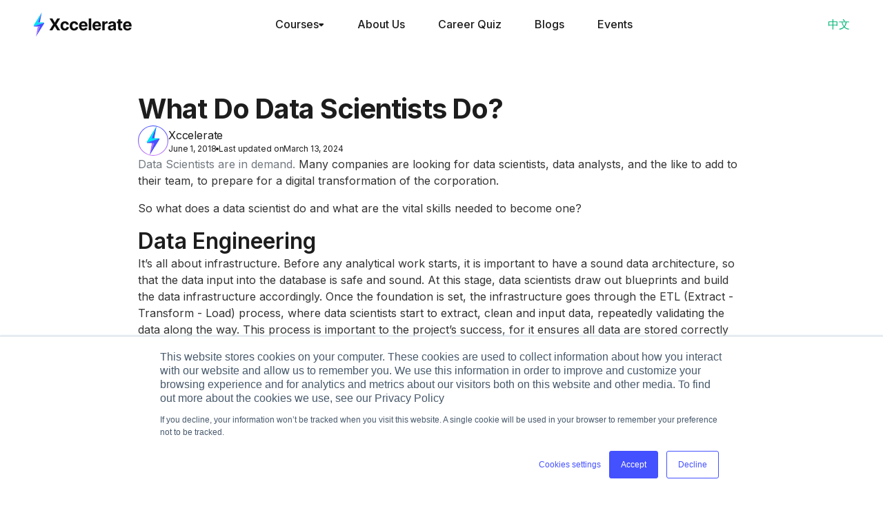

--- FILE ---
content_type: text/html
request_url: https://www.xccelerate.co/blog/what-do-data-scientists-do
body_size: 22103
content:
<!DOCTYPE html><!-- This site was created in Webflow. https://webflow.com --><!-- Last Published: Tue Oct 21 2025 04:13:49 GMT+0000 (Coordinated Universal Time) --><html data-wf-domain="www.xccelerate.co" data-wf-page="65e6717d419c40d760d16060" data-wf-site="65d6b60901571925f4a8e671" lang="en" data-wf-collection="65e6717d419c40d760d16049" data-wf-item-slug="what-do-data-scientists-do"><head><meta charset="utf-8"/><title>What Do Data Scientists Do? | Xccelerate</title><link rel="alternate" hrefLang="x-default" href="https://www.xccelerate.co/blog/what-do-data-scientists-do"/><link rel="alternate" hrefLang="en" href="https://www.xccelerate.co/blog/what-do-data-scientists-do"/><link rel="alternate" hrefLang="zh-HK" href="https://www.xccelerate.co/zh-hant/blog/what-do-data-scientists-do"/><meta content="Learn in more detail what a data scientist does as well as what skills and tools are needed." name="description"/><meta content="What Do Data Scientists Do? | Xccelerate" property="og:title"/><meta content="Learn in more detail what a data scientist does as well as what skills and tools are needed." property="og:description"/><meta content="What Do Data Scientists Do? | Xccelerate" property="twitter:title"/><meta content="Learn in more detail what a data scientist does as well as what skills and tools are needed." property="twitter:description"/><meta property="og:type" content="website"/><meta content="summary_large_image" name="twitter:card"/><meta content="width=device-width, initial-scale=1" name="viewport"/><meta content="VCVTt0UVznrlARjpO0714FVFQt1r6rkPaxYt6GhEpSU" name="google-site-verification"/><meta content="Webflow" name="generator"/><link href="https://cdn.prod.website-files.com/65d6b60901571925f4a8e671/css/xcc-mainsite-preview-2a25cf71aa4585cf19.webflow.shared.043e61827.css" rel="stylesheet" type="text/css"/><link href="https://fonts.googleapis.com" rel="preconnect"/><link href="https://fonts.gstatic.com" rel="preconnect" crossorigin="anonymous"/><script src="https://ajax.googleapis.com/ajax/libs/webfont/1.6.26/webfont.js" type="text/javascript"></script><script type="text/javascript">WebFont.load({  google: {    families: ["Montserrat:100,100italic,200,200italic,300,300italic,400,400italic,500,500italic,600,600italic,700,700italic,800,800italic,900,900italic","Inter:regular,500,600,700","Libre Baskerville:regular,italic,700","Volkhov:regular,italic,700,700italic","Noto Serif:regular,italic,700,700italic","Spline Sans Mono:regular,700"]  }});</script><script type="text/javascript">!function(o,c){var n=c.documentElement,t=" w-mod-";n.className+=t+"js",("ontouchstart"in o||o.DocumentTouch&&c instanceof DocumentTouch)&&(n.className+=t+"touch")}(window,document);</script><link href="https://cdn.prod.website-files.com/65d6b60901571925f4a8e671/65d6b60901571925f4a8e6db_favicon.ico" rel="shortcut icon" type="image/x-icon"/><link href="https://cdn.prod.website-files.com/65d6b60901571925f4a8e671/65d6b60901571925f4a8e6dc_iphone-icon.png" rel="apple-touch-icon"/><link href="https://www.xccelerate.co/blog/what-do-data-scientists-do" rel="canonical"/><script type="text/javascript">!function(f,b,e,v,n,t,s){if(f.fbq)return;n=f.fbq=function(){n.callMethod?n.callMethod.apply(n,arguments):n.queue.push(arguments)};if(!f._fbq)f._fbq=n;n.push=n;n.loaded=!0;n.version='2.0';n.agent='plwebflow';n.queue=[];t=b.createElement(e);t.async=!0;t.src=v;s=b.getElementsByTagName(e)[0];s.parentNode.insertBefore(t,s)}(window,document,'script','https://connect.facebook.net/en_US/fbevents.js');fbq('init', '224547627986673');fbq('track', 'PageView');</script><script type="application/ld+json">
{ "@context": "https://schema.org", 
 "@type": "BlogPosting",
 "headline": "What Do Data Scientists Do?",
 "image": "",
 "editor": "Xccelerate", 
 "publisher": "Xccelerate",
 "url": "https://xccelerate.co/blog/what-do-data-scientists-do",
 "datePublished": "Jul 26, 2024",
 "dateCreated": "Mar 13, 2024",
 "dateModified": "Mar 13, 2024",
 "description": "Learn in more detail what a data scientist does as well as what skills and tools are needed.",
 "articleBody": "Learn in more detail what a data scientist does as well as what skills and tools are needed.",
   "author": {
    "@type": "Person",
    "name": "Xccelerate"
  }
 }
</script>
<!-- Google Tag Manager -->
<script>(function(w,d,s,l,i){w[l]=w[l]||[];w[l].push({'gtm.start':
new Date().getTime(),event:'gtm.js'});var f=d.getElementsByTagName(s)[0],
j=d.createElement(s),dl=l!='dataLayer'?'&l='+l:'';j.async=true;j.src=
'https://www.googletagmanager.com/gtm.js?id='+i+dl;f.parentNode.insertBefore(j,f);
})(window,document,'script','dataLayer','GTM-PXWFSQ4');</script>
<!-- End Google Tag Manager -->
<!-- Google tag (gtag.js) -->
<script async src="https://www.googletagmanager.com/gtag/js?id=G-TDR15SK15F"></script>
<!-- Google tag (gtag.js) -->
<script async src="https://www.googletagmanager.com/gtag/js?id=AW-837327970"></script>
<script>
  window.dataLayer = window.dataLayer || [];
  function gtag(){dataLayer.push(arguments);}
  gtag('js', new Date());

  gtag('config', 'AW-837327970');
</script>
<script>
  window.dataLayer = window.dataLayer || [];
  function gtag(){dataLayer.push(arguments);}
  gtag('js', new Date());

  gtag('config', 'G-TDR15SK15F');
</script>
<!-- End Google Tag -->
 


<script type="text/javascript">window.__WEBFLOW_CURRENCY_SETTINGS = {"currencyCode":"USD","symbol":"$","decimal":".","fractionDigits":2,"group":",","template":"{{wf {\"path\":\"symbol\",\"type\":\"PlainText\"} }} {{wf {\"path\":\"amount\",\"type\":\"CommercePrice\"} }} {{wf {\"path\":\"currencyCode\",\"type\":\"PlainText\"} }}","hideDecimalForWholeNumbers":false};</script></head><body class="body"><div class="w-embed w-iframe"><!-- Google Tag Manager (noscript) -->
<noscript><iframe src="https://www.googletagmanager.com/ns.html?id=GTM-PXWFSQ4"
height="0" width="0" style="display:none;visibility:hidden"></iframe></noscript>
<!-- End Google Tag Manager (noscript) --></div><div data-collapse="medium" data-animation="default" data-duration="400" id="navigation" data-easing="ease" data-easing2="ease" role="banner" class="nav-bar w-nav"><div class="locale-switcher--script w-embed w-script"><script src="https://cdn.paritydeals.com/banner.js"></script>
<script type="text/javascript">
		function switchLanguage() {
            const route = window.location.pathname;
            if (route.startsWith("/zh-hant")) {
                const newRoute = route.replace("/zh-hant", "");
                window.location.href = !newRoute ? "/" : newRoute;
            } else {
                const newRoute = `/zh-hant${route}`;
                window.location.href = newRoute;
            }
    }
    (() => {
        document.addEventListener('DOMContentLoaded', () => {
          const localeSwitch = document.getElementById("locale-switch");
          const localeSwitchMobile = document.getElementById("locale-switch-mobile");
          localeSwitch.addEventListener("click", switchLanguage);
          localeSwitchMobile.addEventListener("click", switchLanguage);
        });
    })();
</script></div><div id="parity-notification" class="parity-notification-container"><div class="parity-notification-inner-container"><div id="parity-message" class="parity-message w-richtext"><p class="paragraph-56"><strong>Build Your Career with the</strong></p></div><div id="notification-close-icon" class="div-block-388"><img src="https://cdn.prod.website-files.com/65d6b60901571925f4a8e671/66c6d6d581004c94bd23b1e6_cross.svg" loading="lazy" alt="" class="image-115"/></div><div class="parity-notification-code w-embed w-script"><script type="text/javascript">
  const identifier = "5386b332-3705-45d7-b9d9-a41f2e615a60";
  (() => {
    document.addEventListener("DOMContentLoaded", async function() {
    console.log('fetching parity data');
    	const {countryFlag, country, discountPercentage} = await fetch(`https://api.paritydeals.com/api/v1/deals/discount/?pd_identifier=${identifier}`)
      .then((res) => res.json())
      .then(res => res);
      console.log(countryFlag);
      const message = document.querySelector("#parity-message > .paragraph-56 strong");
      console.log(message, "changing message to"); 
      console.log(`${countryFlag} Limited offer for ${country}. Global Scholars Program get ${parseInt(discountPercentage)}% off course prices.`); 
      message.innerText = `${countryFlag} Limited offer for ${country}. Global Scholars Program get ${parseInt(discountPercentage)}% off course prices.`

      
      const notificationCloseIcon = document.getElementById("notification-close-icon");
      notificationCloseIcon.addEventListener("click", function() {
        const notificationBar = document.getElementById("parity-notification");
        notificationBar.style.display = "none";
      });
    });
  })();
</script>
<style type="text/css">
	.parity-message > .paragraph-56 {
  	font-size: 0.875rem;
  }
	.parity-message > .paragraph-56 > a {
  	color: var(--day-primary-100) !important;
    text-decoration: underline;
  }
</style></div></div></div><div class="nav-container w-container"><div class="logo-div spacebetween"><div class="div-block-272"><div class="nav-logo-container"><a href="/" id="nav-logo" class="link-block-40 w-inline-block"><img src="https://cdn.prod.website-files.com/65d6b60901571925f4a8e671/66b30aa20c2ae5361cd23ab8_xccelerate-logo.svg" width="147.131" height="36" alt="" class="logo"/></a><div class="div-block-254"><input type="checkbox" id="mobile-nav-toggle" class="input"/><label for="mobile-nav-toggle" class="hamburger"><div class="top-bun"></div><div class="meat"></div><div class="bottom-bun"></div></label><div class="mobile-nav"><div class="mobile-nav--wrapper"><div id="mobile-nav-sidebar--container" class="div-block-250"><div class="w-layout-hflex flex-block-54"><div class="div-block-248"><img src="https://cdn.prod.website-files.com/65d6b60901571925f4a8e671/65d6b60901571925f4a8e693_xccelerate-logo.svg" width="147.131" height="36" alt="" class="logo"/></div><div id="nav-mobile-sidebar--close" class="mobile-nav-sidebar--close-2 w-embed"><svg viewBox="0 0 24 24" fill="none" xmlns="http://www.w3.org/2000/svg"><path fill-rule="evenodd" clip-rule="evenodd" d="M5.44183 18.7066C5.83235 19.0971 6.46552 19.0971 6.85604 18.7066L11.9997 13.563L17.1433 18.7066C17.5339 19.0971 18.167 19.0971 18.5576 18.7066L18.7066 18.5576C19.0971 18.167 19.0971 17.5339 18.7066 17.1434L13.563 11.9997L18.7066 6.85604C19.0971 6.46552 19.0971 5.83235 18.7066 5.44183L18.5576 5.29277C18.167 4.90225 17.5339 4.90225 17.1433 5.29277L11.9997 10.4364L6.85604 5.29277C6.46552 4.90225 5.83235 4.90225 5.44183 5.29277L5.29277 5.44183C4.90225 5.83235 4.90225 6.46552 5.29277 6.85604L10.4364 11.9997L5.29277 17.1434C4.90225 17.5339 4.90225 18.167 5.29277 18.5576L5.44183 18.7066Z" fill="currentColor"></path></svg></div></div><div class="w-layout-vflex flex-block-56"><div class="collapsible"><div class="collapsible-item"><div class="collapsible-item-header"><div class="collapsible-item-title-2">Guided Courses</div><div class="collapsible-item-arrow w-embed"><svg viewBox="0 0 24 24" fill="none" xmlns="http://www.w3.org/2000/svg"><path d="M12.8 15.5L18.4 9.80005C18.8 9.40005 18.8 8.80005 18.4 8.40005C18 8.00005 17.4 8.00005 17 8.40005L12 13.3L6.99999 8.40005C6.59999 8.00005 5.99999 8.00005 5.59999 8.40005C5.39999 8.60005 5.29999 8.80005 5.29999 9.10005C5.29999 9.40005 5.39999 9.60005 5.59999 9.80005L11.2 15.5C11.7 15.9 12.3 15.9 12.8 15.5C12.7 15.5 12.7 15.5 12.8 15.5Z" fill="currentColor"></path></svg></div></div><div class="collapsible-item-content"><div class="div-block-261"><a href="/courses/data-science-bootcamp-hongkong" class="w-inline-block"><div class="nav-mobile--site-link"><div class="text-block-162">Data Science &amp; Machine Learning</div></div></a><a href="/courses/full-stack-uiux" class="w-inline-block"><div class="nav-mobile--site-link"><div class="text-block-162">Full-Stack UX/UI Design</div></div></a><a href="/courses/fundamentals-of-ux-ui-design" class="w-inline-block"><div class="nav-mobile--site-link"><div class="text-block-162">Fundamentals of UX/UI Design</div></div></a><a href="/courses/fundamentals-of-data-science-and-machine-learning" class="w-inline-block"><div class="nav-mobile--site-link"><div class="text-block-162">Fundamentals of Data Science and Machine Learning</div></div></a></div></div></div></div><div class="w-layout-vflex flex-block-51"><a href="/about" class="link-block-43 w-inline-block"><div class="text-block-163">About Us</div></a><a href="https://et2h6mt236q.typeform.com/to/xLtS8qHT" target="_blank" class="w-inline-block"><div class="text-block-163">Career Quiz</div></a><a href="/blog" class="w-inline-block"><div class="text-block-163">Blog</div></a><a href="https://www.eventbrite.hk/o/xccelerate-12758941750" target="_blank" class="w-inline-block"><div class="text-block-163">Events</div></a></div></div><div class="div-block-259"><div id="locale-switch-mobile" class="nav-locale-toggle-2">中文</div><a href="https://api.whatsapp.com/send?phone=85269028625" target="_blank" class="link-block-44 w-inline-block"><div><div class="whatsappbuttonv2-2"><div class="whatsappbuttonv2--text-2">Chat with our team</div><div class="whatsappbuttonv2--icon w-embed"><svg width="24" height="24" viewBox="0 0 24 24" fill="none" xmlns="http://www.w3.org/2000/svg">
<path fill-rule="evenodd" clip-rule="evenodd" d="M19.0437 4.98862C18.1287 4.06754 17.0399 3.33719 15.8406 2.83989C14.6412 2.34259 13.3552 2.08822 12.0568 2.09152C6.61251 2.09152 2.18049 6.52244 2.17829 11.9689C2.17829 13.7096 2.63271 15.4085 3.49645 16.9071L2.09576 22.0246L7.3321 20.6503C8.78054 21.4388 10.4033 21.8522 12.0524 21.853H12.0568C17.5 21.853 21.932 17.422 21.9342 11.9755C21.938 10.6777 21.6844 9.39202 21.1883 8.19277C20.6922 6.99351 19.9633 5.90448 19.0437 4.98862ZM12.0568 20.186H12.0535C10.583 20.1861 9.1395 19.7905 7.87455 19.0406L7.57527 18.8623L4.46802 19.6777L5.29654 16.6485L5.10179 16.3382C4.27963 15.0293 3.8444 13.5146 3.84635 11.9689C3.84855 7.44229 7.53126 3.75958 12.0601 3.75958C13.1387 3.75719 14.207 3.96873 15.2033 4.38197C16.1996 4.79521 17.104 5.40194 17.8642 6.16704C18.6285 6.9285 19.2343 7.83389 19.6466 8.83087C20.0588 9.82786 20.2694 10.8967 20.2662 11.9755C20.264 16.5022 16.5812 20.186 12.0568 20.186ZM16.5603 14.0364C16.3128 13.9121 15.1002 13.3157 14.8736 13.2332C14.648 13.1507 14.4841 13.11 14.319 13.3564C14.154 13.6029 13.6808 14.1585 13.5367 14.3236C13.3926 14.4886 13.2484 14.5084 13.002 14.3852C12.7555 14.262 11.96 14.0012 11.017 13.1606C10.2831 12.5059 9.78798 11.6983 9.64384 11.4507C9.4997 11.2031 9.62843 11.07 9.75277 10.9468C9.8639 10.8367 9.99924 10.6585 10.1225 10.5143C10.2457 10.3702 10.2864 10.2679 10.3689 10.1028C10.4515 9.93778 10.4107 9.79364 10.348 9.67041C10.2864 9.54607 9.79238 8.33134 9.58662 7.8373C9.38747 7.35867 9.18391 7.42249 9.03207 7.41589C8.87481 7.40945 8.71743 7.40652 8.56004 7.40708C8.43489 7.41027 8.31174 7.43929 8.19833 7.4923C8.08491 7.54532 7.98367 7.62119 7.90096 7.71517C7.6743 7.96274 7.03722 8.5591 7.03722 9.77384C7.03722 10.9886 7.92186 12.1626 8.0451 12.3276C8.16833 12.4927 9.78578 14.9849 12.2615 16.0544C12.8512 16.3085 13.3111 16.4604 13.6687 16.5748C14.2596 16.763 14.7977 16.7354 15.2235 16.6727C15.6977 16.6023 16.6836 16.0764 16.8893 15.4998C17.0951 14.9233 17.0951 14.4292 17.0335 14.3258C16.9719 14.2224 16.8057 14.1596 16.5603 14.0364Z" fill="white"/>
</svg></div></div></div></a><a href="https://discord.gg/PafRhkUShS" target="_blank" class="link-block-44 w-inline-block"><div class="discordbuttonv2-2"><div class="discordbuttonv2-icon w-embed"><svg viewBox="0 0 24 24" fill="none" xmlns="http://www.w3.org/2000/svg"><g clip-path="url(#clip0_6798_16908)"><path d="M20.317 4.49197C18.787 3.80197 17.147 3.29197 15.432 3.00197C15.4167 2.99904 15.4009 3.00093 15.3868 3.00738C15.3726 3.01383 15.3608 3.02452 15.353 3.03797C15.143 3.40697 14.909 3.88797 14.745 4.26797C12.9261 3.99621 11.0769 3.99621 9.25799 4.26797C9.07533 3.84683 8.86934 3.4362 8.64099 3.03797C8.63325 3.02436 8.62154 3.01342 8.60743 3.00663C8.59331 2.99984 8.57746 2.99752 8.56199 2.99997C6.84799 3.28997 5.20799 3.79997 3.67699 4.49097C3.66382 4.4965 3.65265 4.50592 3.64499 4.51797C0.532992 9.09297 -0.320008 13.555 0.0989923 17.961C0.100158 17.9718 0.103508 17.9822 0.108837 17.9917C0.114167 18.0011 0.121364 18.0094 0.129992 18.016C1.94638 19.3384 3.97233 20.3458 6.12299 20.996C6.13798 21.0006 6.15402 21.0006 6.16901 20.9959C6.18399 20.9913 6.19723 20.9823 6.20699 20.97C6.66979 20.351 7.07989 19.6944 7.43299 19.007C7.43789 18.9976 7.44072 18.9872 7.44127 18.9766C7.44183 18.9661 7.44011 18.9555 7.43622 18.9456C7.43233 18.9358 7.42637 18.9268 7.41874 18.9195C7.41111 18.9121 7.40199 18.9065 7.39199 18.903C6.746 18.6597 6.12008 18.3661 5.51999 18.025C5.50921 18.0188 5.50012 18.0101 5.49355 17.9995C5.48698 17.989 5.48312 17.977 5.48233 17.9646C5.48153 17.9522 5.48383 17.9398 5.48901 17.9286C5.49418 17.9173 5.50208 17.9075 5.51199 17.9C5.63799 17.807 5.76399 17.71 5.88399 17.613C5.89479 17.6043 5.9078 17.5987 5.92158 17.5969C5.93535 17.5952 5.94934 17.5973 5.96199 17.603C9.88899 19.367 14.142 19.367 18.023 17.603C18.0357 17.5969 18.0498 17.5946 18.0638 17.5961C18.0778 17.5977 18.091 17.6032 18.102 17.612C18.222 17.71 18.347 17.807 18.474 17.9C18.484 17.9073 18.492 17.917 18.4974 17.9282C18.5027 17.9394 18.5052 17.9517 18.5046 17.9641C18.504 17.9765 18.5004 17.9885 18.494 17.9991C18.4876 18.0098 18.4787 18.0186 18.468 18.025C17.87 18.369 17.248 18.66 16.595 18.902C16.585 18.9056 16.5758 18.9114 16.5682 18.9188C16.5606 18.9263 16.5546 18.9353 16.5507 18.9452C16.5468 18.9551 16.5451 18.9658 16.5457 18.9764C16.5463 18.9871 16.5491 18.9975 16.554 19.007C16.914 19.694 17.326 20.348 17.779 20.969C17.7884 20.9817 17.8015 20.9912 17.8166 20.9963C17.8316 21.0013 17.8478 21.0015 17.863 20.997C20.0173 20.3486 22.0466 19.3407 23.865 18.016C23.8739 18.0098 23.8813 18.0017 23.8868 17.9924C23.8923 17.9831 23.8958 17.9727 23.897 17.962C24.397 12.868 23.059 8.44197 20.348 4.51997C20.3413 4.50723 20.3303 4.49729 20.317 4.49197ZM8.01999 15.278C6.83799 15.278 5.86299 14.209 5.86299 12.898C5.86299 11.586 6.81899 10.518 8.01999 10.518C9.22999 10.518 10.196 11.595 10.177 12.898C10.177 14.21 9.22099 15.278 8.01999 15.278ZM15.995 15.278C14.812 15.278 13.838 14.209 13.838 12.898C13.838 11.586 14.793 10.518 15.995 10.518C17.205 10.518 18.171 11.595 18.152 12.898C18.152 14.21 17.206 15.278 15.995 15.278Z" fill="currentColor"></path></g><defs><clipPath id="clip0_6798_16908"><rect width="24" height="24" fill="white"></rect></clipPath></defs></svg></div><div class="discordbuttonv2-text-2">Join our Discord</div></div></a></div></div></div></div></div></div><div class="nav-main-link-items-2 flex-grow-1"><div data-hover="false" data-delay="0" id="nav-courses" class="nav-guided-course-dropdown w-dropdown"><div class="dropdown-toggle-2 w-dropdown-toggle"><div class="text-block-151">Courses</div><div class="code-embed-5 w-embed"><svg xmlns="http://www.w3.org/2000/svg" width="8" height="7" viewBox="0 0 8 7" fill="none">
<path fill-rule="evenodd" clip-rule="evenodd" d="M6.14483 0C7.05523 0 7.49206 1.11753 6.82299 1.73492L4.38128 3.98804C3.99825 4.34148 3.408 4.34148 3.02497 3.98804L0.583258 1.73492C-0.0858073 1.11753 0.351021 0 1.26141 0L6.14483 0Z" fill="currentColor"/>
</svg></div></div><nav class="dropdown-list-3 w-dropdown-list"><div class="div-block-255"><div class="div-block-256"><div class="div-block-253"><div class="w-layout-hflex flex-block-53"><div class="dot-pulse"></div><div class="text-block-156">Career Courses</div></div><div class="text-block-160">Full-courses for individuals who want to break into tech roles or seeking a career switch.</div><div class="w-layout-vflex flex-block-55"><a id="nav-courses-datascience" href="/courses/data-science-bootcamp-hongkong" class="w-inline-block"><div class="nav-guided-course-card-2"><img sizes="100vw" srcset="https://cdn.prod.website-files.com/65d6b60901571925f4a8e671/66b33159817d1f9ab558286d_datascience-coverimage-p-500.png 500w, https://cdn.prod.website-files.com/65d6b60901571925f4a8e671/66b33159817d1f9ab558286d_datascience-coverimage-p-800.png 800w, https://cdn.prod.website-files.com/65d6b60901571925f4a8e671/66b33159817d1f9ab558286d_datascience-coverimage-p-1080.png 1080w, https://cdn.prod.website-files.com/65d6b60901571925f4a8e671/66b33159817d1f9ab558286d_datascience-coverimage.png 1181w" alt="" src="https://cdn.prod.website-files.com/65d6b60901571925f4a8e671/66b33159817d1f9ab558286d_datascience-coverimage.png" loading="lazy" class="image-69"/><article id="w-node-_9dc40530-4efd-f173-ad32-3f28177d9840-5f4c319c" class="w-layout-hflex flex-block-57"><div class="text-block-155">Data Science &amp; Machine Learning</div></article></div></a><a id="nav-courses-uiux" href="/courses/full-stack-uiux" class="w-inline-block"><div class="nav-guided-course-card-2"><img sizes="100vw" srcset="https://cdn.prod.website-files.com/65d6b60901571925f4a8e671/66b3315613890107fe54d20a_uiux%20design-coverimage-p-500.png 500w, https://cdn.prod.website-files.com/65d6b60901571925f4a8e671/66b3315613890107fe54d20a_uiux%20design-coverimage-p-800.png 800w, https://cdn.prod.website-files.com/65d6b60901571925f4a8e671/66b3315613890107fe54d20a_uiux%20design-coverimage-p-1080.png 1080w, https://cdn.prod.website-files.com/65d6b60901571925f4a8e671/66b3315613890107fe54d20a_uiux%20design-coverimage.png 1181w" alt="" src="https://cdn.prod.website-files.com/65d6b60901571925f4a8e671/66b3315613890107fe54d20a_uiux%20design-coverimage.png" loading="lazy" class="image-69"/><div id="w-node-_9dc40530-4efd-f173-ad32-3f28177d9846-5f4c319c" class="w-layout-hflex flex-block-57"><div class="text-block-155">Full-Stack UX/UI Design</div></div></div></a></div><a id="nav-courses-allcourses1" href="/guided-courses" class="link-block-42 w-inline-block"><div class="div-block-249"><div class="text-block-159">View all courses</div><div class="html-embed-13 w-embed"><svg width="24" height="24" viewBox="0 0 24 24" fill="none" xmlns="http://www.w3.org/2000/svg">
<path d="M8.30592 5.30816C8.11004 5.50554 8 5.7732 8 6.05229C8 6.33138 8.11004 6.59904 8.30592 6.79641L13.4779 12.0064L8.30592 17.2163C8.11559 17.4148 8.01027 17.6807 8.01266 17.9566C8.01504 18.2326 8.12492 18.4966 8.31865 18.6917C8.51237 18.8869 8.77443 18.9976 9.04839 19C9.32235 19.0024 9.58628 18.8963 9.78334 18.7045L15.6941 12.7505C15.89 12.5531 16 12.2854 16 12.0064C16 11.7273 15.89 11.4596 15.6941 11.2622L9.78334 5.30816C9.5874 5.11085 9.32169 5 9.04463 5C8.76757 5 8.50186 5.11085 8.30592 5.30816Z" fill="currentColor"/>
</svg></div></div></a></div><div class="div-block-253"><div class="w-layout-hflex flex-block-53"><div class="dot-pulse"></div><div class="text-block-156">Fundamentals Courses</div><div class="frame-9771"><div class="text-block-161">New!</div></div></div><div class="text-block-160">Courses for individuals who want to keep learning new skills in a rapidly evolving tech space.</div><div class="w-layout-vflex flex-block-55"><a id="nav-courses-powerbi" href="/courses/fundamentals-of-ux-ui-design" class="w-inline-block"><div class="nav-guided-course-card-2"><img sizes="100vw" srcset="https://cdn.prod.website-files.com/65d6b60901571925f4a8e671/669dbcadaa66530160a1f17c_ux-course-card-p-500.png 500w, https://cdn.prod.website-files.com/65d6b60901571925f4a8e671/669dbcadaa66530160a1f17c_ux-course-card.png 590w" alt="" src="https://cdn.prod.website-files.com/65d6b60901571925f4a8e671/669dbcadaa66530160a1f17c_ux-course-card.png" loading="lazy" class="image-69"/><div id="w-node-_9dc40530-4efd-f173-ad32-3f28177d985c-5f4c319c" class="w-layout-hflex flex-block-57"><div class="text-block-155">Fundamentals of UX/UI Design</div></div></div></a><a id="nav-courses-powerbi" href="/courses/fundamentals-of-data-science-and-machine-learning" class="w-inline-block"><div class="nav-guided-course-card-2"><img sizes="100vw" srcset="https://cdn.prod.website-files.com/65d6b60901571925f4a8e671/668fb058d6d8074958edb5d0_data-science-course-card-2-p-500.png 500w, https://cdn.prod.website-files.com/65d6b60901571925f4a8e671/668fb058d6d8074958edb5d0_data-science-course-card-2-p-800.png 800w, https://cdn.prod.website-files.com/65d6b60901571925f4a8e671/668fb058d6d8074958edb5d0_data-science-course-card-2-p-1080.png 1080w, https://cdn.prod.website-files.com/65d6b60901571925f4a8e671/668fb058d6d8074958edb5d0_data-science-course-card-2.png 1182w" alt="" src="https://cdn.prod.website-files.com/65d6b60901571925f4a8e671/668fb058d6d8074958edb5d0_data-science-course-card-2.png" loading="lazy" class="image-69"/><div id="w-node-eba8d12d-0a86-45d0-0e06-2c111c33801a-5f4c319c" class="w-layout-hflex flex-block-57"><div class="text-block-155">Fundamentals of Data Science and Machine Learning</div></div></div></a></div></div></div><div class="div-block-247"><div class="w-layout-hflex flex-block-52"><div class="text-block-152">Find the best learning path for you.</div><a id="nav-courses-careerquiz" href="https://et2h6mt236q.typeform.com/to/xLtS8qHT" target="_blank" class="link-block-39 w-inline-block"><div class="secondarybutton"><div class="secondarybutton-text">Start the Career Quiz</div><div class="code-embed-14 w-embed"><svg width="24" height="24" viewBox="0 0 24 24" fill="none" xmlns="http://www.w3.org/2000/svg">
<path d="M8.30592 5.30816C8.11004 5.50554 8 5.7732 8 6.05229C8 6.33138 8.11004 6.59904 8.30592 6.79641L13.4779 12.0064L8.30592 17.2163C8.11559 17.4148 8.01027 17.6807 8.01266 17.9566C8.01504 18.2326 8.12492 18.4966 8.31865 18.6917C8.51237 18.8869 8.77443 18.9976 9.04839 19C9.32235 19.0024 9.58628 18.8963 9.78334 18.7045L15.6941 12.7505C15.89 12.5531 16 12.2854 16 12.0064C16 11.7273 15.89 11.4596 15.6941 11.2622L9.78334 5.30816C9.5874 5.11085 9.32169 5 9.04463 5C8.76757 5 8.50186 5.11085 8.30592 5.30816Z" fill="currentColor"/>
</svg></div></div></a></div><div class="text-block-147">*Every immersive and train-to-hire course, is awarded with a professional certificate of graduation or completion.</div></div></div></nav></div><a href="/about" id="nav-aboutus" class="link-block-41 w-inline-block"><div class="text-block-151">About Us</div></a><a id="nav-careerquiz" href="https://et2h6mt236q.typeform.com/to/xLtS8qHT" target="_blank" class="link-block-41 w-inline-block"><div class="text-block-151">Career Quiz</div></a><a href="/blog" id="nav-blog" class="link-block-41 w-inline-block"><div class="text-block-151">Blogs</div></a><a href="/events" id="nav-events" class="link-block-41 w-inline-block"><div class="text-block-151">Events</div></a></div></div><div class="nav-secondary-link-items"><a href="https://discord.gg/vBsMrAtFfx" target="_blank" class="link-block-38 w-inline-block"><div class="discord-button-2"><img src="https://cdn.prod.website-files.com/65d6b60901571925f4a8e671/65d6b60901571925f4a8e6c1_Discord.svg" loading="lazy" alt=""/></div></a><div class="div-block-271"><img src="https://cdn.prod.website-files.com/65d6b60901571925f4a8e671/666a64a602231dddd22dabd5_phone-icon-white-2.svg" loading="lazy" width="24" alt=""/><div class="nav-phone-number">6902 8625</div></div><a id="locale-switch" href="#" class="link-block-53 w-inline-block"><div id="locale-switch" class="nav-locale-toggle-2">中文</div></a></div></div></div><div id="global-modal-container" class="globalcontactmodal-container div-block-164"><div id="globalcontactmodal" class="coursecontactmodal"><div class="coursecontactmodal--banner"><img src="https://cdn.prod.website-files.com/65d6b60901571925f4a8e671/65d6b60901571925f4a8e74d_thunderbolt_03%202.png" loading="lazy" alt="" class="image-21"/></div><div class="coursecontactmodal--content"><div class="coursecontactmodal--heading"><div><div class="text-block-49">Request Cohort Details</div><div class="text-block-50">Interested in learning more about this cohort? Receive full cohort details via Email or Whatsapp</div></div><div class="coursecontactmodal--close-icon w-embed"><svg width="24" height="24" viewBox="0 0 24 24" fill="none" xmlns="http://www.w3.org/2000/svg">
<path fill-rule="evenodd" clip-rule="evenodd" d="M5.44195 18.7067C5.83248 19.0973 6.46564 19.0973 6.85616 18.7067L11.9998 13.5631L17.1435 18.7067C17.534 19.0973 18.1672 19.0973 18.5577 18.7067L18.7067 18.5577C19.0973 18.1672 19.0973 17.534 18.7067 17.1435L13.5631 11.9998L18.7067 6.85616C19.0973 6.46564 19.0973 5.83247 18.7067 5.44195L18.5577 5.29289C18.1672 4.90237 17.534 4.90237 17.1435 5.29289L11.9998 10.4365L6.85616 5.29289C6.46564 4.90237 5.83248 4.90237 5.44195 5.29289L5.29289 5.44195C4.90237 5.83248 4.90237 6.46564 5.29289 6.85616L10.4365 11.9998L5.29289 17.1435C4.90237 17.534 4.90237 18.1672 5.29289 18.5577L5.44195 18.7067Z" fill="currentColor"/>
</svg></div></div><div class="form-block-5 w-form"><form name="wf-form-contact-form" data-name="contact-form" method="get" id="global-contact-form" data-wf-page-id="65e6717d419c40d760d16060" data-wf-element-id="4c9bcf7e-b5cb-01b6-d997-1650efb244bf"><div class="div-block-90"><input class="coursecontactmodal--field w-input" maxlength="256" name="name" data-name="name" placeholder="Name" type="text" id="course-contact-form--name" required=""/><input class="coursecontactmodal--field w-input" maxlength="256" name="email" data-name="email" placeholder="Email" type="email" id="course-contact-form--email" required=""/><input class="coursecontactmodal--field w-input" maxlength="256" name="phone" data-name="phone" placeholder="WhatsApp" type="tel" id="course-contact-form--phone" required=""/><div class="div-block-94"><label for="course-contact-form--course">course</label><input class="coursecontactmodal--field coursecontactmodal--course w-input" maxlength="256" name="course" data-value="" data-name="course" placeholder="Course" type="text" id="course-contact-form--course"/></div><div><div class="text-block-51">Contact preference</div><label for="" class="field-label-9">contact-preference</label><div role="radiogroup" class="div-block-91"><label class="coursecontactmodal--radiofield w-radio"><input type="radio" name="contact-preference" id="phone" data-name="contact-preference" required="" class="w-form-formradioinput w-radio-input" value="phone"/><span class="coursecontactmodal--radiolabel w-form-label" for="phone">Phone</span></label><label class="coursecontactmodal--radiofield w-radio"><input type="radio" name="contact-preference" id="email-3" data-name="contact-preference" required="" class="w-form-formradioinput w-radio-input" value="email"/><span class="coursecontactmodal--radiolabel w-form-label" for="email-3">Email</span></label></div></div></div><div class="div-block-92"><input type="submit" data-wait="Please wait..." class="submit-button-5 w-button" value="Submit"/></div></form><div class="success-message-5 w-form-done"><div class="text-block-52">Thank you! Your submission has been received!</div></div><div class="error-message-5 w-form-fail"><div class="text-block-53">Oops! Something went wrong while submitting the form.</div></div></div></div><div class="w-embed w-script"><script type="text/javascript">
        document.addEventListener('DOMContentLoaded', function () {
            var courseInput = document.querySelector(".coursecontactmodal--course");
            if (courseInput) {
                var dataValue = courseInput.getAttribute("data-value");
                courseInput.value = dataValue;
            }
        });
    </script></div></div></div><div class="nav--scripts w-embed w-script"><style type="text/css">
#mobile-nav-sidebar--container{
height:  calc(100% - 70px);
    overflow-y: auto;
}

        .hamburger {
            position: absolute;
            top: 48px;
            right: -1px;
            margin-left: -2em;
            margin-top: -45px;
            width: 2em;
            height: 45px;
            z-index: 5;
            cursor: pointer;
        }

        .hamburger div {
            position: relative;
            width: 25px;
            height: 2px;
            border-radius: 3px;
            background-color: #000;
            margin-top: 5px;
            transition: all 0.3s ease-in-out;
        }

        #mobile-nav-toggle {
            display: none;
        }

        .mobile-nav {
            position: fixed;
            width: 100%;
            height: 100vh;
            background-color: #0e0e0f;
            top: 70px;
            left: -100%;
            right: 0;
            bottom: 0;
            overflow: hidden;
            transition: all 0.2s ease-in-out;
            opacity: 0;
            transform: scale(1);
        }

        .mobile-nav--wrapper {
            position: relative;
            overflow: hidden;
            overflow-y: auto;
            height: 100%;
        }

        #mobile-nav-toggle:checked+.hamburger .top-bun {
            transform: rotate(-45deg);
            margin-top: 14px;
        }

        #mobile-nav-toggle:checked+.hamburger .bottom-bun {
            opacity: 0;
            transform: rotate(45deg);
        }

        #mobile-nav-toggle:checked+.hamburger .meat {
            transform: rotate(45deg);
            margin-top: -2px;
        }

         #mobile-nav-toggle:checked+.hamburger+.mobile-nav {
            left: 0;
            transform: scale(1);
            opacity: 1;
        }
        
  
    

}
</style>

<script type="text/javascript">
    (() => {
        document.addEventListener('DOMContentLoaded', () => {
            function updateSiderbarStyle() {
        const banner = document.querySelector("#Announcement-Bar");
        const nav = document.querySelector(".nav-container");
        const sidebar = document.querySelector("#mobile-nav-sidebar--container");
        const siderbarParent = document.querySelector('.mobile-nav');

        const viewHeight = Math.max(document.documentElement.clientHeight, window.innerHeight);
        const bannerRect = banner.getBoundingClientRect();
        const navReact = nav.getBoundingClientRect();
        const bannerOffset = bannerRect.bottom > 0 ? bannerRect.bottom : 0;
        const heightOffset = bannerOffset + navReact.height;
        const newHeight = `calc(100% - ${heightOffset}px)`;

        sidebar.style.height = newHeight;
        siderbarParent.style.top = `${navReact.height}px`;
    }
        
            try {
            const container = document.getElementById('mobile-nav-sidebar--container');
               container.style.display = 'flex';
            const checkbox = document.getElementById('mobile-nav-toggle');
    
    // Add event listener for the change event
    checkbox.addEventListener('change', function() {
        if (this.checked) {
         document.body.style.overflow = 'hidden';
         updateSiderbarStyle();
            
            // Do something when checkbox is checked
        } else {
          
            document.body.style.overflow = 'auto';
            // Do something when checkbox is unchecked
        }
    });
              //  new xcc.Modal({
                 //   selector: "#global-modal-container",
                  //   closeSelector: '.coursecontactmodal--close-icon',
                  //   triggerSelectors: ['#nav--guided-courses-consult-expert']
              //   });

             //   const sidebar = document.querySelector("#mobile-nav-sidebar--container");
              //   document.querySelector('.mobile-nav-sidebar--toggle').addEventListener('click', () => {
                  //   sidebar.classList.toggle("open");
                   //  document.body.style.overflow = 'hidden';

                // });
               //  document.querySelector('.mobile-nav-sidebar--close').addEventListener('click', () => {
                  //   sidebar.classList.toggle("open");
                   //  document.body.style.overflow = 'auto';

                // });
            } catch (err) {
                console.error(err)
            }
        });

    })();
</script></div></div><div class="page-wrapper"><section class="blog-detail-page--body"><div class="w-layout-blockcontainer blog-detail-page--body-container w-container"><div class="w-layout-vflex blog-detail-page--body-wrapper"><h1 class="blog-detail-page--title">What Do Data Scientists Do?</h1><div class="blog-author"><div class="blog-author--avatar"><div class="blog-author--avatar-wrapper"><img src="https://cdn.prod.website-files.com/65d6b60901571925f4a8e6a4/65e6871cc0e30b2b8de4d338_2021-04-23T07%253A07%253A23.375Z-newlogo-profilepicture%252520%25281%2529.png" loading="lazy" alt="" class="blog-author--avatar-image"/></div></div><div class="w-layout-vflex blog-author--author-info"><div class="blog-author--name">Xccelerate</div><div class="div-block-168"><div class="blog-author--posted">June 1, 2018</div><div class="div-block-167"></div><div class="div-block-169"><div class="blog-author--posted">Last updated on</div><div class="blog-author--posted">March 13, 2024</div></div></div></div></div><div class="w-layout-hflex blog-detail-page--banner"><img src="https://cdn.prod.website-files.com/plugins/Basic/assets/placeholder.60f9b1840c.svg" loading="lazy" width="757" alt="" class="blog-detail-page--banner-image w-dyn-bind-empty"/></div><div data-render-type="" class="blog-details-page-body w-richtext"><p><a href="https://xccelerate.co/blog/tech-careers-outlook-for-hong-kong-2019">Data Scientists are in demand.</a> Many companies are looking for data scientists, data analysts, and the like to add to their team, to prepare for a digital transformation of the corporation. </p><p>So what does a data scientist do and what are the vital skills needed to become one?</p><h2>Data Engineering</h2><p>It’s all about infrastructure. Before any analytical work starts, it is important to have a sound data architecture, so that the data input into the database is safe and sound. At this stage, data scientists draw out blueprints and build the data infrastructure accordingly. Once the foundation is set, the infrastructure goes through the ETL (Extract - Transform - Load) process, where data scientists start to extract, clean and input data, repeatedly validating the data along the way. This process is important to the project’s success, for it ensures all data are stored correctly based on the blueprint.</p><p>Tools: SQL, Spark, Python, Oracle, Hadoop</p><p><a href="https://s3.ap-southeast-1.amazonaws.com/xccelerate.co-images/others/2022-10-07T23%3A48%3A43.686Z-engineering.jpg" target="_blank">[Invalid image]</a></p><h2>Data Analytics</h2><p>After the foundation is set, it is down to the Data Analysts to work their magic on the data set, i.e. to find insights from the data. With the database set, data analysts can conduct exploratory data analysis to discover trends, pattern and correlation in the dataset. Data analysts will then conduct data visualizations that could be transformed into primary business intelligence dashboards and to prepare for data modeling in further stages.</p><p>Tools: Power BI, Tableau, Python, R</p><p><a href="https://s3.ap-southeast-1.amazonaws.com/xccelerate.co-images/others/2022-10-07T23%3A48%3A20.127Z-analytics.png" target="_blank">[Invalid image]</a></p><h2>Data Modelling</h2><p>Once the dataset is properly cleaned up, tested and set, we can proceed with data modeling, where the data is used to create prediction models, for companies to visualize business forecast, sales projection, market prospects and so on. This stage also transforms data into more practical usages, including Artificial Intelligence and Machine Learning.</p><p>Tools: Python, Keras, TensorFlow, Scala, scikit learn</p><p><a href="https://s3.ap-southeast-1.amazonaws.com/xccelerate.co-images/others/2022-10-07T23%3A52%3A41.999Z-model.jpeg" target="_blank">[Invalid image]</a></p><p>Now you know more about the job - How can we help?<br/>It all comes down to the question of how many of these skills you already possess, but don&#x27;t worry-- they can all be learned. At Xccelerate, we provide part-time courses that are good for equipping you with additional skills on top of what you have, or even helping you learn from scratch. You can learn basic <a href="https://xccelerate.co/course-detail/HK/PTDS">Data Science</a>. If you deem yourself having low or zero knowledge on any of the above, <a href="/course/?topic=DS">full-time Data Science &amp; Machine Learning Bootcamp</a> would be something you may want to consider, where we bring students from zero to job-ready Data Scientists.<br/><br/></p><h3>Need more advice?</h3><p>If you are at a choice point in your career and need someone to help you navigate professional challenges. You can make an appointment to our <a href="https://xccelerate.co/en/career-consultation/">complimentary 1-on-1 Career Consultation</a> and receive personalised career advice.</p></div></div></div></section><section class="blog-detail-page--related"><div data-w-id="e45f4702-6f1a-b2be-3c27-14dacfb9c4b1" style="opacity:0" class="w-layout-blockcontainer blog-detail-page--related-container w-container"><div class="w-layout-vflex blog-detail-page--related-wrapper"><div class="blog-detail-page--heading-collection-list-wrapper w-dyn-list"><div role="list" class="blog-detail-page--related-list-header w-dyn-items"><div role="listitem" class="collection-item w-dyn-item"><h2>More Blogs</h2></div></div></div><div class="blog-detail-page--collection-list-wrapper w-dyn-list"><div role="list" class="collection-list-2 w-dyn-items"><div role="listitem" class="collection-item-2 w-dyn-item"><a href="/blog/data-science-vs-computer-science" class="link-block-21 w-inline-block"><div class="blog-post-card"><div class="blog-post-card-wrapper"><img loading="lazy" src="https://cdn.prod.website-files.com/65d6b60901571925f4a8e6a4/666285a99e3112ac7e2afca4_representation-user-experience-interface-design.webp" alt="" sizes="100vw" srcset="https://cdn.prod.website-files.com/65d6b60901571925f4a8e6a4/666285a99e3112ac7e2afca4_representation-user-experience-interface-design-p-500.webp 500w, https://cdn.prod.website-files.com/65d6b60901571925f4a8e6a4/666285a99e3112ac7e2afca4_representation-user-experience-interface-design-p-800.webp 800w, https://cdn.prod.website-files.com/65d6b60901571925f4a8e6a4/666285a99e3112ac7e2afca4_representation-user-experience-interface-design-p-1080.webp 1080w, https://cdn.prod.website-files.com/65d6b60901571925f4a8e6a4/666285a99e3112ac7e2afca4_representation-user-experience-interface-design-p-1600.webp 1600w, https://cdn.prod.website-files.com/65d6b60901571925f4a8e6a4/666285a99e3112ac7e2afca4_representation-user-experience-interface-design-p-2000.webp 2000w, https://cdn.prod.website-files.com/65d6b60901571925f4a8e6a4/666285a99e3112ac7e2afca4_representation-user-experience-interface-design-p-2600.webp 2600w, https://cdn.prod.website-files.com/65d6b60901571925f4a8e6a4/666285a99e3112ac7e2afca4_representation-user-experience-interface-design-p-3200.webp 3200w, https://cdn.prod.website-files.com/65d6b60901571925f4a8e6a4/666285a99e3112ac7e2afca4_representation-user-experience-interface-design.webp 7999w" class="blog-post-card--image"/><div class="w-layout-vflex blog-post-card-content"><div class="blog-post-card--title">Difference Between Data Science and Computer Science</div><p class="blog-post-card--caption text-clamp text-clamp-3">Let’s look at the difference between data science and computer science, along with the definitions of it, through this article</p><div class="blog-author"><div class="blog-author--avatar"><div class="blog-author--avatar-wrapper"><img loading="lazy" src="https://cdn.prod.website-files.com/65d6b60901571925f4a8e6a4/65e6871cc0e30b2b8de4d338_2021-04-23T07%253A07%253A23.375Z-newlogo-profilepicture%252520%25281%2529.png" alt="" class="blog-author--avatar-image"/></div></div><div class="w-layout-vflex blog-author--author-info"><div class="blog-author--name">Xccelerate</div><div class="blog-author--posted">June 6, 2024</div></div></div></div></div></div></a></div><div role="listitem" class="collection-item-2 w-dyn-item"><a href="/blog/how-to-learn-ai-for-beginners" class="link-block-21 w-inline-block"><div class="blog-post-card"><div class="blog-post-card-wrapper"><img loading="lazy" src="https://cdn.prod.website-files.com/65d6b60901571925f4a8e6a4/666268e54887cb0b5a2cfa6a_how-to-learn-ai.webp" alt="" sizes="100vw" srcset="https://cdn.prod.website-files.com/65d6b60901571925f4a8e6a4/666268e54887cb0b5a2cfa6a_how-to-learn-ai-p-500.webp 500w, https://cdn.prod.website-files.com/65d6b60901571925f4a8e6a4/666268e54887cb0b5a2cfa6a_how-to-learn-ai-p-800.webp 800w, https://cdn.prod.website-files.com/65d6b60901571925f4a8e6a4/666268e54887cb0b5a2cfa6a_how-to-learn-ai-p-1080.webp 1080w, https://cdn.prod.website-files.com/65d6b60901571925f4a8e6a4/666268e54887cb0b5a2cfa6a_how-to-learn-ai-p-1600.webp 1600w, https://cdn.prod.website-files.com/65d6b60901571925f4a8e6a4/666268e54887cb0b5a2cfa6a_how-to-learn-ai-p-2000.webp 2000w, https://cdn.prod.website-files.com/65d6b60901571925f4a8e6a4/666268e54887cb0b5a2cfa6a_how-to-learn-ai-p-2600.webp 2600w, https://cdn.prod.website-files.com/65d6b60901571925f4a8e6a4/666268e54887cb0b5a2cfa6a_how-to-learn-ai-p-3200.webp 3200w, https://cdn.prod.website-files.com/65d6b60901571925f4a8e6a4/666268e54887cb0b5a2cfa6a_how-to-learn-ai.webp 3309w" class="blog-post-card--image"/><div class="w-layout-vflex blog-post-card-content"><div class="blog-post-card--title">How to Start Learning Ai for Beginners?</div><p class="blog-post-card--caption text-clamp text-clamp-3">This guide covers the basics, key resources, and tips for how to start learning AI for beginners, Start your journey now!</p><div class="blog-author"><div class="blog-author--avatar"><div class="blog-author--avatar-wrapper"><img loading="lazy" src="https://cdn.prod.website-files.com/65d6b60901571925f4a8e6a4/65e6871cc0e30b2b8de4d338_2021-04-23T07%253A07%253A23.375Z-newlogo-profilepicture%252520%25281%2529.png" alt="" class="blog-author--avatar-image"/></div></div><div class="w-layout-vflex blog-author--author-info"><div class="blog-author--name">Xccelerate</div><div class="blog-author--posted">June 5, 2024</div></div></div></div></div></div></a></div><div role="listitem" class="collection-item-2 w-dyn-item"><a href="/blog/data-science-vs-data-analytics" class="link-block-21 w-inline-block"><div class="blog-post-card"><div class="blog-post-card-wrapper"><img loading="lazy" src="https://cdn.prod.website-files.com/65d6b60901571925f4a8e6a4/665e86edf22834297e9044d9_illustration-of-data-collecting.webp" alt="" sizes="100vw" srcset="https://cdn.prod.website-files.com/65d6b60901571925f4a8e6a4/665e86edf22834297e9044d9_illustration-of-data-collecting-p-500.webp 500w, https://cdn.prod.website-files.com/65d6b60901571925f4a8e6a4/665e86edf22834297e9044d9_illustration-of-data-collecting-p-800.webp 800w, https://cdn.prod.website-files.com/65d6b60901571925f4a8e6a4/665e86edf22834297e9044d9_illustration-of-data-collecting-p-1080.webp 1080w, https://cdn.prod.website-files.com/65d6b60901571925f4a8e6a4/665e86edf22834297e9044d9_illustration-of-data-collecting-p-1600.webp 1600w, https://cdn.prod.website-files.com/65d6b60901571925f4a8e6a4/665e86edf22834297e9044d9_illustration-of-data-collecting-p-2000.webp 2000w, https://cdn.prod.website-files.com/65d6b60901571925f4a8e6a4/665e86edf22834297e9044d9_illustration-of-data-collecting-p-2600.webp 2600w, https://cdn.prod.website-files.com/65d6b60901571925f4a8e6a4/665e86edf22834297e9044d9_illustration-of-data-collecting.webp 3200w" class="blog-post-card--image"/><div class="w-layout-vflex blog-post-card-content"><div class="blog-post-card--title">Data Science vs Data Analytic: What are The Huge Differences?</div><p class="blog-post-card--caption text-clamp text-clamp-3">Dive into the intriguing world of data science vs. data analytics in our comprehensive article. Gain valuable insights to shape your expertise</p><div class="blog-author"><div class="blog-author--avatar"><div class="blog-author--avatar-wrapper"><img loading="lazy" src="https://cdn.prod.website-files.com/65d6b60901571925f4a8e6a4/65e6871cc0e30b2b8de4d338_2021-04-23T07%253A07%253A23.375Z-newlogo-profilepicture%252520%25281%2529.png" alt="" class="blog-author--avatar-image"/></div></div><div class="w-layout-vflex blog-author--author-info"><div class="blog-author--name">Xccelerate</div><div class="blog-author--posted">June 4, 2024</div></div></div></div></div></div></a></div></div></div></div></div></section><div class="footer"><div class="footer-container w-container"><div class="div-block-20"><div class="footer-links"><div class="footer-courses-container"><div class="footer-heading">Courses</div><div class="footer-courses"><a href="/courses/full-stack-uiux" class="paragraph footer-link">Full-Stack UI/UX Design</a><a href="/courses/data-science-bootcamp-hongkong" class="paragraph footer-link">Data Science &amp; Machine Learning</a></div></div><div class="footer-socials-container"><div class="footer-heading">Follow Us</div><div class="div-block-345"><a href="https://www.instagram.com/xccelerateskills" target="_blank" class="social-container w-inline-block"><div class="footer-social-icon w-embed"><svg xmlns="http://www.w3.org/2000/svg" width="20" height="20" viewBox="0 0 24 24" fill="none" stroke="currentColor" stroke-width="2" stroke-linecap="round" stroke-linejoin="round" class="lucide lucide-instagram"><rect width="20" height="20" x="2" y="2" rx="5" ry="5"/><path d="M16 11.37A4 4 0 1 1 12.63 8 4 4 0 0 1 16 11.37z"/><line x1="17.5" x2="17.51" y1="6.5" y2="6.5"/></svg></div><div>Instagram</div></a><a href="https://www.linkedin.com/school/xccelerateskills/" target="_blank" class="social-container w-inline-block"><div class="footer-social-icon w-embed"><svg xmlns="http://www.w3.org/2000/svg" width="20" height="20" viewBox="0 0 24 24" fill="none" stroke="currentColor" stroke-width="2" stroke-linecap="round" stroke-linejoin="round" class="lucide lucide-linkedin"><path d="M16 8a6 6 0 0 1 6 6v7h-4v-7a2 2 0 0 0-2-2 2 2 0 0 0-2 2v7h-4v-7a6 6 0 0 1 6-6z"/><rect width="4" height="12" x="2" y="9"/><circle cx="4" cy="4" r="2"/></svg></div><div>LinkedIn</div></a><a href="https://www.youtube.com/@xccelerate8865" target="_blank" class="social-container w-inline-block"><div class="footer-social-icon w-embed"><svg xmlns="http://www.w3.org/2000/svg" width="20" height="20" viewBox="0 0 24 24" fill="none" stroke="currentColor" stroke-width="2" stroke-linecap="round" stroke-linejoin="round" class="lucide lucide-youtube"><path d="M2.5 17a24.12 24.12 0 0 1 0-10 2 2 0 0 1 1.4-1.4 49.56 49.56 0 0 1 16.2 0A2 2 0 0 1 21.5 7a24.12 24.12 0 0 1 0 10 2 2 0 0 1-1.4 1.4 49.55 49.55 0 0 1-16.2 0A2 2 0 0 1 2.5 17"/><path d="m10 15 5-3-5-3z"/></svg></div><div>Youtube</div></a></div></div><div class="footer-company-links-container"><div class="footer-heading">Company</div><div class="footer-company-links"><a href="https://www.xccelerate.co/terms" class="paragraph footer-link">Privacy Policy</a><a href="https://www.xccelerate.co/about" class="paragraph footer-link">About Us</a><a href="https://www.xccelerate.co/terms" class="paragraph footer-link">Terms of Service</a><a href="https://www.xccelerate.co/terms" class="paragraph footer-link">Cookie Settings</a></div></div><div class="footer-company-links-container"><div class="footer-heading">Resources</div><div class="footer-company-links"><a href="/blog" class="paragraph footer-link">Blogs</a><a href="https://et2h6mt236q.typeform.com/to/xLtS8qHT" target="_blank" class="paragraph footer-link">Career Quiz</a></div></div></div><div class="newsletter"><div class="newsletter-container"><h2 class="heading-86">Xccelerate Weekly Newsletter</h2><p>Receive actionable tips and career guides every week in your inbox.</p><div class="form-block-9 w-form"><form id="email-form-2" name="email-form-2" data-name="Email Form 2" method="get" class="form-6" data-wf-page-id="65e6717d419c40d760d16060" data-wf-element-id="e1674064-f2ff-23a7-7ecd-cb382a366df7"><label for="email-4" class="field-label-10">Email Address</label><input class="input-field w-input" maxlength="256" name="email-4" data-name="Email 4" placeholder="Enter your best email" type="email" id="email-4" required=""/><input type="submit" data-wait="Please wait..." class="submit-button-7 w-button" value="Join Newsletter"/></form><div class="w-form-done"><div>Thank you! Your submission has been received!</div></div><div class="w-form-fail"><div>Oops! Something went wrong while submitting the form.</div></div></div><p class="paragraph-39">We respect your privacy and never use your email for spam. Subscribe with confidence, unsubscribe anytime.</p></div></div></div><div class="footer-divider"></div><div class="footer-final"><div class="h-flex gap-12"><a href="https://www.xccelerate.co/terms" class="paragraph footer-link">Privacy Policy</a><a href="https://www.xccelerate.co/terms" class="paragraph footer-link">Terms of Service</a><a href="https://www.xccelerate.co/terms" class="paragraph footer-link">Cookie Settings</a></div><div class="all-rights-reserved-text auto-year">© 2024 Xccelerate. All rights reserved.</div></div><div class="w-embed w-script"><script>
    document.addEventListener("DOMContentLoaded", () => {
				document.querySelector(".all-rights-reserved-text.auto-year").innerText = `© ${new Date().getFullYear()} Xccelerate. All rights reserved.`
    });
</script></div></div></div></div><div><div class="global-scripts w-embed w-script"><script type="text/javascript" id="hs-script-loader" async defer src="//js.hs-scripts.com/21321721.js"></script>

<link rel="stylesheet" href="https://cdn.jsdelivr.net/npm/swiper@11/swiper-bundle.min.css" />
<script src="https://cdn.jsdelivr.net/npm/swiper@11/swiper-bundle.min.js"></script>

<script src="https://cdn.jsdelivr.net/npm/@fancyapps/ui@5.0/dist/fancybox/fancybox.umd.js"></script>
<link rel="stylesheet" href="https://cdn.jsdelivr.net/npm/@fancyapps/ui@5.0/dist/fancybox/fancybox.css" />

<script src="https://cdnjs.cloudflare.com/ajax/libs/gsap/3.12.5/gsap.min.js"></script>

<script>
    document.addEventListener("DOMContentLoaded", () => {
        function switchLanguage() {
            const route = window.location.pathname;
            if (route.startsWith("/zh-hant")) {
                const newRoute = route.replace("/zh-hant", "");
                window.location.href = !newRoute ? "/" : newRoute;
            } else {
                const newRoute = `/zh-hant${route}`;
                window.location.href = newRoute;
            }
        }
        /* 
          document
              .getElementById("locale-switch")
              .addEventListener("click", switchLanguage);
          document
              .getElementById("locale-switch-mobile")
              .addEventListener("click", switchLanguage);
       	*/

        const collapsibleItems = document.querySelectorAll('.collapsible-item');
        collapsibleItems.forEach(item => {
            const header = item.querySelector('.collapsible-item-header');
            const content = item.querySelector('.collapsible-item-content');
            const arrow = item.querySelector('.collapsible-item-arrow');

            header.addEventListener('click', () => {
                const isOpened = header.classList.contains('active');
                content.style.display = isOpened ? 'none' : 'block';
                arrow.style.transform = isOpened ? 'none' : 'rotate(180deg)';
                header.classList.toggle('active');
            });
        });
    });
</script></div><div class="w-embed w-script"><script>
    document.addEventListener("DOMContentLoaded", () => {
				document.querySelector(".all-rights-reserved-text.auto-year").innerText = `© ${new Date().getFullYear()} Xccelerate. All rights reserved.`
    });
</script></div><div class="w-embed"><style type="text/css">
   .text-clamp{
   display: -webkit-box;
    overflow: hidden;
    -webkit-box-orient: vertical;
   }
      .text-clamp-2 {
   -webkit-line-clamp: 2;
   }
   .text-clamp-3 {
   -webkit-line-clamp: 3;
   }
      .text-clamp-4 {
   -webkit-line-clamp: 4;
   }
   
     .collapsible-item-content {
    
    display: none;
  }
  
  .gradient-underlined-text{
  background-image: linear-gradient(90deg, #4451FF -18.27%, #00E1F6 117.95%);
  background-repeat: no-repeat;
  background-position: bottom left;
  background-size: 100% 4px;
  }
   .gradient-underlined-text-3{background-size: 100% 3px;}
    .gradient-underlined-text-2{background-size: 100% 2px;}
     .gradient-underlined-text-1{background-size: 100% 1px;}


.dot-pulse{
    background: rgb(227, 20, 4);
    box-shadow: rgb(227, 20, 4) 0px 0px 0px 0px;
    animation: dot-pulse 2s infinite;
}

@keyframes dot-pulse {
	0% {
		transform: scale(0.95);
		box-shadow: 0 0 0 0 rgba(255, 82, 82, 0.7);
	}
	
	70% {
		transform: scale(1);
		box-shadow: 0 0 0 10px rgba(255, 82, 82, 0);
	}
	
	100% {
		transform: scale(0.95);
		box-shadow: 0 0 0 0 rgba(255, 82, 82, 0);
	}
}
</style></div><div class="globallibs--modal w-embed w-script"><script type="text/javascript">
    (() => {
        function Modal(opts) {
            function showModal() {
                Fancybox.show([{ src: opts.selector, type: "inline", closeButton: false }]);
            }

            function closeModal() {
                Fancybox.close();
            }

            document.querySelector(opts.closeSelector).addEventListener('click', function () {
                closeModal();
            });

            const selectors = opts.triggerSelectors ?? [];

            for (const selector of selectors) {
                const elements = Array.from(document.querySelectorAll(selector));
                elements.forEach(function (elem) {
                    elem.addEventListener("click", function () {
                        showModal();
                    });
                });
            }
        }
        window.xcc = { ...window.xcc, Modal: Modal };

    })();
</script>

<style type="text/css">
    .fancybox__content {
        background: transparent;
    }
</style></div><div class="globallibs--swiper-videos w-embed w-script"><style type="text/css">
    .video-container {
        position: relative;
        width: 224px;
        height: 350px;
        border-radius: 20px;
        cursor: pointer;
    }

    .video-container .video-container--overlay {
        display: flex;
        position: absolute;
        inset: 0px;
        width: 100%;
        height: 100%;
        border-radius: 20px;
        -webkit-box-align: center;
        align-items: center;
        -webkit-box-pack: center;
        justify-content: center;
        cursor: pointer;
    }

    .video-container .video-container--play-wrapper {
        display: flex;
        width: 48px;
        height: 48px;
        border-radius: 50%;
        border-width: 1px;
        border-color: rgb(118, 118, 137);
        border-style: solid;
        background-color: rgb(255, 255, 255);
        opacity: 0.65;
        z-index: 2;
        -webkit-box-align: center;
        align-items: center;
        -webkit-box-pack: center;
        justify-content: center;
    }

    .video-container .video-container--play {
        width: 16px;
        height: 16px;
    }

    .video-container video {
        position: absolute;
        inset: 0px;
        width: 100%;
        height: 100%;
        object-fit: fill;
        z-index: 1;
        border-radius: 20px;
    }
</style>
<script type="text/javascript">
    (() => {
        function SwiperVideos(opts) {
            const PLAY_URL = 'https://d3a0xmeleyf7lg.cloudfront.net/site/icon-play.svg';
            const container = document.querySelector(opts.containerSelector);


            function buildPlayButton() {
                const wrapper = document.createElement("div");
                wrapper.classList.add("video-container--play-wrapper");
                const img = document.createElement("img");
                img.classList.add("video-container--play");
                img.src = PLAY_URL;
                img.loading = "lazy";
                wrapper.appendChild(img);
                return wrapper;
            }

            function buildOverlay() {
                const overlay = document.createElement("div");
                overlay.classList.add("video-container--overlay");
                const playButton = buildPlayButton();
                overlay.appendChild(playButton);
                return overlay;
            }

            function buildVideo({ url, poster }) {
                const video = document.createElement("video");
                video.poster = poster;
                video.preload = "auto";
                const source = document.createElement("source");
                source.src = url;
                source.type = "video/mp4";
                video.appendChild(source);
                return video;
            }

            function handleClick(e) {
                const el = this;
                const video = el.querySelector('video');
                const overlay = el.querySelector('.video-container--overlay');

                if (video.paused) {
                    video.play();
                    overlay.style.display = 'none';
                    stopAllVideo(el.id);
                } else {
                    video.pause();
                    overlay.style.display = 'flex';
                }

            }

            function stopAllVideo(excludedId) {
                const items = container.querySelectorAll('.video-container');
                items.forEach(item => {
                    if (excludedId !== item.id) {
                        const video = item.querySelector('video');
                        const overlay = item.querySelector('.video-container--overlay');
                        video.pause();
                        overlay.style.display = 'flex';
                    }
                })
            }


            function init() {
                const videos = opts?.videos ?? [];
                videos.forEach((video, index) => {
                    const videoContainer = document.createElement("div");
                    videoContainer.id = `video-${index}`;
                    videoContainer.classList.add("video-container");
                    videoContainer.appendChild(buildOverlay());
                    videoContainer.appendChild(buildVideo(video));
                    videoContainer.addEventListener("click", handleClick);

                    const swiperSlide = document.createElement("div");
                    swiperSlide.classList.add("swiper-slide");
                    swiperSlide.appendChild(videoContainer);

                    container.appendChild(swiperSlide);
                })

                var swiper = new Swiper(opts.swiperSelector, {
                    slidesPerView: 'auto',
                    spaceBetween: 32,
                    grabCursor: true,
                    freeMode: true,
                    pagination: {
                        clickable: true,
                    },
                    breakpoints: {
                        0: {
                            slidesPerView: 1.5,
                            spaceBetween: 20,
                        },
                        640: {
                            slidesPerView: 2.5,
                            spaceBetween: 24,
                        },
                        768: {
                            slidesPerView: 3.5,
                            spaceBetween: 32,
                        },
                        1024: {
                            slidesPerView: 4.5,
                            spaceBetween: 32,
                        },
                    },
                    ...(opts?.swiperOpts ?? {}),
                });
            }


            init();
        }


        window.xcc = {  ...window.xcc, SwiperVideos: SwiperVideos };
    })()
</script></div><div class="globallibs--video-modal w-embed w-script"><script type="text/javascript">
    (() => {

        function VideoModal(opts) {
            if (!opts?.url) {
                console.log('missing video url')
                return;
            }
            const type = opts?.type || 'video/mp4';
            const videoStyle = 'max-width: 720px; height: auto;' || opts?.videoInlineStyle;
            const template =
                ` 
<video style="${videoStyle}" controls>
<source src="${opts.url}" type="${type}">
Your browser does not support the video tag.
</video>
`;
            const selectors = opts?.selectors || [];
            for (const selector of selectors) {
                const elements = document.querySelectorAll(selector);
                elements.forEach(element => element.addEventListener('click', function () {
                    new Fancybox([
                        { src: template, type: "html" }
                    ]);
                }));
            }
        }

        window.xcc =  { ...window.xcc,  VideoModal: VideoModal };

    })();
</script></div><div class="globallibs--load-more w-embed w-script"><script type="text/javascript">
    (() => {
        function Plugin(opts) {
            if (!opts?.selector) {
                throw new Error('missing selector');
            }
            if (!opts?.buttonSelector) {
                throw new Error('missing button selector');
            }
            if (!opts?.buttonLabelSelector) {
                throw new Error('missing button label selector');
            }
            if (!opts?.arrowSelector) {
                throw new Error('missing arrow selector selector');
            }

            const LABELS = {
                open: 'Show less',
                close: 'Show more'
            }
            const count = opts?.count || 6;

            const listEl = document.querySelector(opts.selector);
            const children = Array.from(listEl.children);
            let origDisplay = '';

            function hideItems() {
                for (let i = 0; i < children.length; i++) {
                    const el = children[i];
                    const display = el.style.display || 'block';
                    if (!origDisplay) {
                        origDisplay = display;
                    }
                    if (i + 1 > count) {
                        el.style.display = 'none';
                    }
                }
            }

            function reset() {
                hideItems();
            }

            function showMore() {
                for (let i = count; i < children.length; i++) {
                    const el = children[i];
                    el.style.display = 'block';
                }
            }

            const ATTR_KEY = 'data-open'

            function init() {
                hideItems();
                const button = document.querySelector(opts.buttonSelector);
                const buttonLabel = document.querySelector(opts.buttonLabelSelector);
                const arrow = document.querySelector(opts.arrowSelector);
                button.addEventListener('click', () => {
                    const allVisible = button.getAttribute(ATTR_KEY);
                    if (allVisible === 'open') {
                        reset();
                        button.setAttribute(ATTR_KEY, 'closed');
                        buttonLabel.textContent = LABELS.close;
                        arrow.style.transform = "none";

                    } else {
                        showMore();
                        button.setAttribute(ATTR_KEY, 'open');
                        buttonLabel.textContent = LABELS.open;
                        arrow.style.transform = "rotate(180deg)";
                    }
                });
            }

            init();

        }

        window.xcc = { ...window.xcc, LoadMore: Plugin };

    })();
</script></div><div class="globallibs--marquee w-embed w-script"><script type="text/javascript">
    (() => {
        function Plugin(opts) {
            if (!opts?.containerSelector) {
                throw new Error('missing selector');
            }
            if (!opts?.itemsSelector) {
                throw new Error('missing button selector');
            }

            const direction = opts?.direction || 'to-left';
            const speed = opts?.speed || 1.25;



            const wrapper = document.querySelector(opts?.containerSelector);
            const boxes = gsap.utils.toArray(opts?.itemsSelector);

            gsap.set(boxes, {
                backgroundColor: gsap.utils.wrap([])
            });

            const loop = horizontalLoop(boxes, {
                paused: false,
                repeat: -1,
                reversed: direction === 'to-right',
                speed
            });

            function horizontalLoop(items, config) {
                items = gsap.utils.toArray(items);
                config = config || {};
                let tl = gsap.timeline({ repeat: config.repeat, paused: config.paused, defaults: { ease: "none" }, onReverseComplete: () => tl.totalTime(tl.rawTime() + tl.duration() * 100) }),
                    length = items.length,
                    startX = items[0].offsetLeft,
                    times = [],
                    widths = [],
                    xPercents = [],
                    curIndex = 0,
                    pixelsPerSecond = (config.speed || 1) * 100,
                    snap = config.snap === false ? v => v : gsap.utils.snap(config.snap || 1), // some browsers shift by a pixel to accommodate flex layouts, so for example if width is 20% the first element's width might be 242px, and the next 243px, alternating back and forth. So we snap to 5 percentage points to make things look more natural
                    totalWidth, curX, distanceToStart, distanceToLoop, item, i;
                gsap.set(items, { // convert "x" to "xPercent" to make things responsive, and populate the widths/xPercents Arrays to make lookups faster.
                    xPercent: (i, el) => {
                        let w = widths[i] = parseFloat(gsap.getProperty(el, "width", "px"));
                        xPercents[i] = snap(parseFloat(gsap.getProperty(el, "x", "px")) / w * 100 + gsap.getProperty(el, "xPercent"));
                        return xPercents[i];
                    }
                });
                gsap.set(items, { x: 0 });
                totalWidth = items[length - 1].offsetLeft + xPercents[length - 1] / 100 * widths[length - 1] - startX + items[length - 1].offsetWidth * gsap.getProperty(items[length - 1], "scaleX") + (parseFloat(config.paddingRight) || 0);
                for (i = 0; i < length; i++) {
                    item = items[i];
                    curX = xPercents[i] / 100 * widths[i];
                    distanceToStart = item.offsetLeft + curX - startX;
                    distanceToLoop = distanceToStart + widths[i] * gsap.getProperty(item, "scaleX");        // Original right to left Start
                    tl.to(item,
                        {
                            xPercent: snap((curX - distanceToLoop) / widths[i] * 100),
                            duration: distanceToLoop / pixelsPerSecond
                        },
                        0)

                    tl.fromTo(item,
                        { xPercent: snap((curX - distanceToLoop + totalWidth) / widths[i] * 100) },
                        {
                            xPercent: xPercents[i],
                            duration: (curX - distanceToLoop + totalWidth - curX) / pixelsPerSecond,
                            immediateRender: false
                        },
                        distanceToLoop / pixelsPerSecond)





                        .add("label" + i, distanceToStart / pixelsPerSecond);
                    times[i] = distanceToStart / pixelsPerSecond;
                }
                function toIndex(index, vars) {
                    vars = vars || {};
                    (Math.abs(index - curIndex) > length / 2) && (index += index > curIndex ? -length : length); // always go in the shortest direction
                    let newIndex = gsap.utils.wrap(0, length, index),
                        time = times[newIndex];
                    if (time > tl.time() !== index > curIndex) { // if we're wrapping the timeline's playhead, make the proper adjustments
                        vars.modifiers = { time: gsap.utils.wrap(0, tl.duration()) };
                        time += tl.duration() * (index > curIndex ? 1 : -1);
                    }
                    curIndex = newIndex;
                    vars.overwrite = true;
                    return tl.tweenTo(time, vars);
                }
                tl.next = vars => toIndex(curIndex + 1, vars);
                tl.previous = vars => toIndex(curIndex - 1, vars);
                tl.current = () => curIndex;
                tl.toIndex = (index, vars) => toIndex(index, vars);
                tl.times = times;
                tl.progress(1, true).progress(0, true); // pre-render for performance
                if (config.reversed) {
                    tl.vars.onReverseComplete();
                    tl.reverse();
                }
                return tl;
            }

        }

        window.xcc = { ...window.xcc, Marquee: Plugin };

    })();
</script></div><div class="globalslibs---class-observer w-embed w-script"><script type="text/javascript">
    (() => {
        function Plugin(opts) {
            if (!opts?.selector) {
                throw new Error('missing selector');
            }
            function init() {
                const targetElement = document.querySelector(opts.selector);
                const observer = new MutationObserver(mutationsList => {
                    mutationsList.forEach(mutation => {
                        if (mutation.type !== 'attributes' || mutation.attributeName !== 'class') {
                            return;
                        }
                        if (opts?.handler) {
                            opts.handler(targetElement);
                        }
                    });
                });

                const config = { attributes: true, attributeFilter: ['class'] };
                observer.observe(targetElement, config);
            }
            init();
        }

        window.xcc = { ...window.xcc, ClassObserver: Plugin };
    })();
</script></div><div class="globallibs--load-more-text w-embed w-script"><script type="text/javascript">
    (() => {
        function Plugin(opts) {
            if (!opts?.selector) {
                throw new Error('missing selector');
            }
            if (!opts?.buttonSelector) {
                throw new Error('missing button selector');
            }
            if (!opts?.buttonLabelSelector) {
                throw new Error('missing button label selector');
            }
            if (!opts?.arrowSelector) {
                throw new Error('missing arrow selector selector');
            }

            const maxHeight = opts?.maxHeight || "170px";

            const LABELS = {
                opened: 'Show less',
                closed: 'Show more'
            }

            function reset() {
                const el = document.querySelector(opts?.selector);
                el.style.height = maxHeight;
            }

            function showMore() {
                const el = document.querySelector(opts?.selector);
                el.style.height = "auto";
            }

            const ATTR_KEY = 'data-open'

            function init() {
                const button = document.querySelector(opts.buttonSelector);
                const buttonLabel = document.querySelector(opts.buttonLabelSelector);
                const arrow = document.querySelector(opts.arrowSelector);
                button.addEventListener('click', () => {
                    const allVisible = button.getAttribute(ATTR_KEY);
                    if (allVisible === 'open') {
                        reset();
                        button.setAttribute(ATTR_KEY, 'closed');
                        buttonLabel.textContent = LABELS.closed;
                        arrow.style.transform = "none";

                    } else {
                        showMore();
                        button.setAttribute(ATTR_KEY, 'open');
                        buttonLabel.textContent = LABELS.opened;
                        arrow.style.transform = "rotate(180deg)";
                    }
                });
            }

            init();

        }

        window.xcc = { ...window.xcc, LoadMoreText: Plugin };

    })();
</script></div><div class="globallibs--googleadsconversionevents w-embed w-script"><script>
	const gtag_map = {
  	'form-job-matching-main': 'AW-837327970/7ZW5CLWZ16AZEOK4oo8D',
    'form-syllabus-ftds': 'AW-837327970/E9GnCK-Z16AZEOK4oo8D',
    'form-syllabus-ftux': 'AW-837327970/YSUhCLKZ16AZEOK4oo8D',
    'contact-form-main': 'AW-837327970/cca3CL_H3KAZEOK4oo8D',
    'contact-form-ftds': 'AW-837327970/0UtPCJmb16AZEOK4oo8D',
    'contact-form-ftux': 'AW-837327970/hpuNCJyb16AZEOK4oo8D',
    'sidebar-form-ftux': 'AW-837327970/T7zRCLiZ16AZEOK4oo8D',
    'sidebar-form-ftds': 'AW-837327970/lJmbCLuZ16AZEOK4oo8D',
  };
  const path_map = {
  	'/courses/guided-data-science': '-ftds',
    '/courses/guided-ui-ux': '-ftux',
    '/': '-main'
  };
  addEventListener("submit", (event) => {
  	var formName = event.target.getAttribute('data-name');
    var pathName = window.location.pathname;
    if(path_map[pathName] !== undefined) {
    	formName += path_map[pathName];
    }
  	gtag_report_conversion("", formName);
  });
  function gtag_report_conversion(url, formName) {
    var callback = function () {
    	// do nothing
    };
    gtag('event', 'conversion', {
        'send_to': gtag_map[formName],
        'event_callback': callback
    });
    return false;
  }
</script></div></div><div class="w-embed"><style type="text/css"> 	 
.blog-detail-page--content-body * {
 word-break: break-word;
  
}
.blog-detail-page--content-body li {
font-size: 16px;
  
}
.blog-detail-page--content-body *:not(a) {
	color: #fff
}
   
.blog-detail-page--content-body a,
.blog-detail-page--content-body a * {
color: #6974ff !important;
}
</style></div><script src="https://d3e54v103j8qbb.cloudfront.net/js/jquery-3.5.1.min.dc5e7f18c8.js?site=65d6b60901571925f4a8e671" type="text/javascript" integrity="sha256-9/aliU8dGd2tb6OSsuzixeV4y/faTqgFtohetphbbj0=" crossorigin="anonymous"></script><script src="https://cdn.prod.website-files.com/65d6b60901571925f4a8e671/js/webflow.schunk.a6a60ac13672b1dc.js" type="text/javascript"></script><script src="https://cdn.prod.website-files.com/65d6b60901571925f4a8e671/js/webflow.schunk.a8712483228f7d4a.js" type="text/javascript"></script><script src="https://cdn.prod.website-files.com/65d6b60901571925f4a8e671/js/webflow.6fdfe5d0.c56f42e5bbf9e5f2.js" type="text/javascript"></script></body></html>

--- FILE ---
content_type: text/css
request_url: https://cdn.prod.website-files.com/65d6b60901571925f4a8e671/css/xcc-mainsite-preview-2a25cf71aa4585cf19.webflow.shared.043e61827.css
body_size: 93140
content:
html {
  -webkit-text-size-adjust: 100%;
  -ms-text-size-adjust: 100%;
  font-family: sans-serif;
}

body {
  margin: 0;
}

article, aside, details, figcaption, figure, footer, header, hgroup, main, menu, nav, section, summary {
  display: block;
}

audio, canvas, progress, video {
  vertical-align: baseline;
  display: inline-block;
}

audio:not([controls]) {
  height: 0;
  display: none;
}

[hidden], template {
  display: none;
}

a {
  background-color: #0000;
}

a:active, a:hover {
  outline: 0;
}

abbr[title] {
  border-bottom: 1px dotted;
}

b, strong {
  font-weight: bold;
}

dfn {
  font-style: italic;
}

h1 {
  margin: .67em 0;
  font-size: 2em;
}

mark {
  color: #000;
  background: #ff0;
}

small {
  font-size: 80%;
}

sub, sup {
  vertical-align: baseline;
  font-size: 75%;
  line-height: 0;
  position: relative;
}

sup {
  top: -.5em;
}

sub {
  bottom: -.25em;
}

img {
  border: 0;
}

svg:not(:root) {
  overflow: hidden;
}

hr {
  box-sizing: content-box;
  height: 0;
}

pre {
  overflow: auto;
}

code, kbd, pre, samp {
  font-family: monospace;
  font-size: 1em;
}

button, input, optgroup, select, textarea {
  color: inherit;
  font: inherit;
  margin: 0;
}

button {
  overflow: visible;
}

button, select {
  text-transform: none;
}

button, html input[type="button"], input[type="reset"] {
  -webkit-appearance: button;
  cursor: pointer;
}

button[disabled], html input[disabled] {
  cursor: default;
}

button::-moz-focus-inner, input::-moz-focus-inner {
  border: 0;
  padding: 0;
}

input {
  line-height: normal;
}

input[type="checkbox"], input[type="radio"] {
  box-sizing: border-box;
  padding: 0;
}

input[type="number"]::-webkit-inner-spin-button, input[type="number"]::-webkit-outer-spin-button {
  height: auto;
}

input[type="search"] {
  -webkit-appearance: none;
}

input[type="search"]::-webkit-search-cancel-button, input[type="search"]::-webkit-search-decoration {
  -webkit-appearance: none;
}

legend {
  border: 0;
  padding: 0;
}

textarea {
  overflow: auto;
}

optgroup {
  font-weight: bold;
}

table {
  border-collapse: collapse;
  border-spacing: 0;
}

td, th {
  padding: 0;
}

@font-face {
  font-family: webflow-icons;
  src: url("[data-uri]") format("truetype");
  font-weight: normal;
  font-style: normal;
}

[class^="w-icon-"], [class*=" w-icon-"] {
  speak: none;
  font-variant: normal;
  text-transform: none;
  -webkit-font-smoothing: antialiased;
  -moz-osx-font-smoothing: grayscale;
  font-style: normal;
  font-weight: normal;
  line-height: 1;
  font-family: webflow-icons !important;
}

.w-icon-slider-right:before {
  content: "";
}

.w-icon-slider-left:before {
  content: "";
}

.w-icon-nav-menu:before {
  content: "";
}

.w-icon-arrow-down:before, .w-icon-dropdown-toggle:before {
  content: "";
}

.w-icon-file-upload-remove:before {
  content: "";
}

.w-icon-file-upload-icon:before {
  content: "";
}

* {
  box-sizing: border-box;
}

html {
  height: 100%;
}

body {
  color: #333;
  background-color: #fff;
  min-height: 100%;
  margin: 0;
  font-family: Arial, sans-serif;
  font-size: 14px;
  line-height: 20px;
}

img {
  vertical-align: middle;
  max-width: 100%;
  display: inline-block;
}

html.w-mod-touch * {
  background-attachment: scroll !important;
}

.w-block {
  display: block;
}

.w-inline-block {
  max-width: 100%;
  display: inline-block;
}

.w-clearfix:before, .w-clearfix:after {
  content: " ";
  grid-area: 1 / 1 / 2 / 2;
  display: table;
}

.w-clearfix:after {
  clear: both;
}

.w-hidden {
  display: none;
}

.w-button {
  color: #fff;
  line-height: inherit;
  cursor: pointer;
  background-color: #3898ec;
  border: 0;
  border-radius: 0;
  padding: 9px 15px;
  text-decoration: none;
  display: inline-block;
}

input.w-button {
  -webkit-appearance: button;
}

html[data-w-dynpage] [data-w-cloak] {
  color: #0000 !important;
}

.w-code-block {
  margin: unset;
}

pre.w-code-block code {
  all: inherit;
}

.w-optimization {
  display: contents;
}

.w-webflow-badge, .w-webflow-badge > img {
  box-sizing: unset;
  width: unset;
  height: unset;
  max-height: unset;
  max-width: unset;
  min-height: unset;
  min-width: unset;
  margin: unset;
  padding: unset;
  float: unset;
  clear: unset;
  border: unset;
  border-radius: unset;
  background: unset;
  background-image: unset;
  background-position: unset;
  background-size: unset;
  background-repeat: unset;
  background-origin: unset;
  background-clip: unset;
  background-attachment: unset;
  background-color: unset;
  box-shadow: unset;
  transform: unset;
  direction: unset;
  font-family: unset;
  font-weight: unset;
  color: unset;
  font-size: unset;
  line-height: unset;
  font-style: unset;
  font-variant: unset;
  text-align: unset;
  letter-spacing: unset;
  -webkit-text-decoration: unset;
  text-decoration: unset;
  text-indent: unset;
  text-transform: unset;
  list-style-type: unset;
  text-shadow: unset;
  vertical-align: unset;
  cursor: unset;
  white-space: unset;
  word-break: unset;
  word-spacing: unset;
  word-wrap: unset;
  transition: unset;
}

.w-webflow-badge {
  white-space: nowrap;
  cursor: pointer;
  box-shadow: 0 0 0 1px #0000001a, 0 1px 3px #0000001a;
  visibility: visible !important;
  opacity: 1 !important;
  z-index: 2147483647 !important;
  color: #aaadb0 !important;
  overflow: unset !important;
  background-color: #fff !important;
  border-radius: 3px !important;
  width: auto !important;
  height: auto !important;
  margin: 0 !important;
  padding: 6px !important;
  font-size: 12px !important;
  line-height: 14px !important;
  text-decoration: none !important;
  display: inline-block !important;
  position: fixed !important;
  inset: auto 12px 12px auto !important;
  transform: none !important;
}

.w-webflow-badge > img {
  position: unset;
  visibility: unset !important;
  opacity: 1 !important;
  vertical-align: middle !important;
  display: inline-block !important;
}

h1, h2, h3, h4, h5, h6 {
  margin-bottom: 10px;
  font-weight: bold;
}

h1 {
  margin-top: 20px;
  font-size: 38px;
  line-height: 44px;
}

h2 {
  margin-top: 20px;
  font-size: 32px;
  line-height: 36px;
}

h3 {
  margin-top: 20px;
  font-size: 24px;
  line-height: 30px;
}

h4 {
  margin-top: 10px;
  font-size: 18px;
  line-height: 24px;
}

h5 {
  margin-top: 10px;
  font-size: 14px;
  line-height: 20px;
}

h6 {
  margin-top: 10px;
  font-size: 12px;
  line-height: 18px;
}

p {
  margin-top: 0;
  margin-bottom: 10px;
}

blockquote {
  border-left: 5px solid #e2e2e2;
  margin: 0 0 10px;
  padding: 10px 20px;
  font-size: 18px;
  line-height: 22px;
}

figure {
  margin: 0 0 10px;
}

ul, ol {
  margin-top: 0;
  margin-bottom: 10px;
  padding-left: 40px;
}

.w-list-unstyled {
  padding-left: 0;
  list-style: none;
}

.w-embed:before, .w-embed:after {
  content: " ";
  grid-area: 1 / 1 / 2 / 2;
  display: table;
}

.w-embed:after {
  clear: both;
}

.w-video {
  width: 100%;
  padding: 0;
  position: relative;
}

.w-video iframe, .w-video object, .w-video embed {
  border: none;
  width: 100%;
  height: 100%;
  position: absolute;
  top: 0;
  left: 0;
}

fieldset {
  border: 0;
  margin: 0;
  padding: 0;
}

button, [type="button"], [type="reset"] {
  cursor: pointer;
  -webkit-appearance: button;
  border: 0;
}

.w-form {
  margin: 0 0 15px;
}

.w-form-done {
  text-align: center;
  background-color: #ddd;
  padding: 20px;
  display: none;
}

.w-form-fail {
  background-color: #ffdede;
  margin-top: 10px;
  padding: 10px;
  display: none;
}

label {
  margin-bottom: 5px;
  font-weight: bold;
  display: block;
}

.w-input, .w-select {
  color: #333;
  vertical-align: middle;
  background-color: #fff;
  border: 1px solid #ccc;
  width: 100%;
  height: 38px;
  margin-bottom: 10px;
  padding: 8px 12px;
  font-size: 14px;
  line-height: 1.42857;
  display: block;
}

.w-input::placeholder, .w-select::placeholder {
  color: #999;
}

.w-input:focus, .w-select:focus {
  border-color: #3898ec;
  outline: 0;
}

.w-input[disabled], .w-select[disabled], .w-input[readonly], .w-select[readonly], fieldset[disabled] .w-input, fieldset[disabled] .w-select {
  cursor: not-allowed;
}

.w-input[disabled]:not(.w-input-disabled), .w-select[disabled]:not(.w-input-disabled), .w-input[readonly], .w-select[readonly], fieldset[disabled]:not(.w-input-disabled) .w-input, fieldset[disabled]:not(.w-input-disabled) .w-select {
  background-color: #eee;
}

textarea.w-input, textarea.w-select {
  height: auto;
}

.w-select {
  background-color: #f3f3f3;
}

.w-select[multiple] {
  height: auto;
}

.w-form-label {
  cursor: pointer;
  margin-bottom: 0;
  font-weight: normal;
  display: inline-block;
}

.w-radio {
  margin-bottom: 5px;
  padding-left: 20px;
  display: block;
}

.w-radio:before, .w-radio:after {
  content: " ";
  grid-area: 1 / 1 / 2 / 2;
  display: table;
}

.w-radio:after {
  clear: both;
}

.w-radio-input {
  float: left;
  margin: 3px 0 0 -20px;
  line-height: normal;
}

.w-file-upload {
  margin-bottom: 10px;
  display: block;
}

.w-file-upload-input {
  opacity: 0;
  z-index: -100;
  width: .1px;
  height: .1px;
  position: absolute;
  overflow: hidden;
}

.w-file-upload-default, .w-file-upload-uploading, .w-file-upload-success {
  color: #333;
  display: inline-block;
}

.w-file-upload-error {
  margin-top: 10px;
  display: block;
}

.w-file-upload-default.w-hidden, .w-file-upload-uploading.w-hidden, .w-file-upload-error.w-hidden, .w-file-upload-success.w-hidden {
  display: none;
}

.w-file-upload-uploading-btn {
  cursor: pointer;
  background-color: #fafafa;
  border: 1px solid #ccc;
  margin: 0;
  padding: 8px 12px;
  font-size: 14px;
  font-weight: normal;
  display: flex;
}

.w-file-upload-file {
  background-color: #fafafa;
  border: 1px solid #ccc;
  flex-grow: 1;
  justify-content: space-between;
  margin: 0;
  padding: 8px 9px 8px 11px;
  display: flex;
}

.w-file-upload-file-name {
  font-size: 14px;
  font-weight: normal;
  display: block;
}

.w-file-remove-link {
  cursor: pointer;
  width: auto;
  height: auto;
  margin-top: 3px;
  margin-left: 10px;
  padding: 3px;
  display: block;
}

.w-icon-file-upload-remove {
  margin: auto;
  font-size: 10px;
}

.w-file-upload-error-msg {
  color: #ea384c;
  padding: 2px 0;
  display: inline-block;
}

.w-file-upload-info {
  padding: 0 12px;
  line-height: 38px;
  display: inline-block;
}

.w-file-upload-label {
  cursor: pointer;
  background-color: #fafafa;
  border: 1px solid #ccc;
  margin: 0;
  padding: 8px 12px;
  font-size: 14px;
  font-weight: normal;
  display: inline-block;
}

.w-icon-file-upload-icon, .w-icon-file-upload-uploading {
  width: 20px;
  margin-right: 8px;
  display: inline-block;
}

.w-icon-file-upload-uploading {
  height: 20px;
}

.w-container {
  max-width: 940px;
  margin-left: auto;
  margin-right: auto;
}

.w-container:before, .w-container:after {
  content: " ";
  grid-area: 1 / 1 / 2 / 2;
  display: table;
}

.w-container:after {
  clear: both;
}

.w-container .w-row {
  margin-left: -10px;
  margin-right: -10px;
}

.w-row:before, .w-row:after {
  content: " ";
  grid-area: 1 / 1 / 2 / 2;
  display: table;
}

.w-row:after {
  clear: both;
}

.w-row .w-row {
  margin-left: 0;
  margin-right: 0;
}

.w-col {
  float: left;
  width: 100%;
  min-height: 1px;
  padding-left: 10px;
  padding-right: 10px;
  position: relative;
}

.w-col .w-col {
  padding-left: 0;
  padding-right: 0;
}

.w-col-1 {
  width: 8.33333%;
}

.w-col-2 {
  width: 16.6667%;
}

.w-col-3 {
  width: 25%;
}

.w-col-4 {
  width: 33.3333%;
}

.w-col-5 {
  width: 41.6667%;
}

.w-col-6 {
  width: 50%;
}

.w-col-7 {
  width: 58.3333%;
}

.w-col-8 {
  width: 66.6667%;
}

.w-col-9 {
  width: 75%;
}

.w-col-10 {
  width: 83.3333%;
}

.w-col-11 {
  width: 91.6667%;
}

.w-col-12 {
  width: 100%;
}

.w-hidden-main {
  display: none !important;
}

@media screen and (max-width: 991px) {
  .w-container {
    max-width: 728px;
  }

  .w-hidden-main {
    display: inherit !important;
  }

  .w-hidden-medium {
    display: none !important;
  }

  .w-col-medium-1 {
    width: 8.33333%;
  }

  .w-col-medium-2 {
    width: 16.6667%;
  }

  .w-col-medium-3 {
    width: 25%;
  }

  .w-col-medium-4 {
    width: 33.3333%;
  }

  .w-col-medium-5 {
    width: 41.6667%;
  }

  .w-col-medium-6 {
    width: 50%;
  }

  .w-col-medium-7 {
    width: 58.3333%;
  }

  .w-col-medium-8 {
    width: 66.6667%;
  }

  .w-col-medium-9 {
    width: 75%;
  }

  .w-col-medium-10 {
    width: 83.3333%;
  }

  .w-col-medium-11 {
    width: 91.6667%;
  }

  .w-col-medium-12 {
    width: 100%;
  }

  .w-col-stack {
    width: 100%;
    left: auto;
    right: auto;
  }
}

@media screen and (max-width: 767px) {
  .w-hidden-main, .w-hidden-medium {
    display: inherit !important;
  }

  .w-hidden-small {
    display: none !important;
  }

  .w-row, .w-container .w-row {
    margin-left: 0;
    margin-right: 0;
  }

  .w-col {
    width: 100%;
    left: auto;
    right: auto;
  }

  .w-col-small-1 {
    width: 8.33333%;
  }

  .w-col-small-2 {
    width: 16.6667%;
  }

  .w-col-small-3 {
    width: 25%;
  }

  .w-col-small-4 {
    width: 33.3333%;
  }

  .w-col-small-5 {
    width: 41.6667%;
  }

  .w-col-small-6 {
    width: 50%;
  }

  .w-col-small-7 {
    width: 58.3333%;
  }

  .w-col-small-8 {
    width: 66.6667%;
  }

  .w-col-small-9 {
    width: 75%;
  }

  .w-col-small-10 {
    width: 83.3333%;
  }

  .w-col-small-11 {
    width: 91.6667%;
  }

  .w-col-small-12 {
    width: 100%;
  }
}

@media screen and (max-width: 479px) {
  .w-container {
    max-width: none;
  }

  .w-hidden-main, .w-hidden-medium, .w-hidden-small {
    display: inherit !important;
  }

  .w-hidden-tiny {
    display: none !important;
  }

  .w-col {
    width: 100%;
  }

  .w-col-tiny-1 {
    width: 8.33333%;
  }

  .w-col-tiny-2 {
    width: 16.6667%;
  }

  .w-col-tiny-3 {
    width: 25%;
  }

  .w-col-tiny-4 {
    width: 33.3333%;
  }

  .w-col-tiny-5 {
    width: 41.6667%;
  }

  .w-col-tiny-6 {
    width: 50%;
  }

  .w-col-tiny-7 {
    width: 58.3333%;
  }

  .w-col-tiny-8 {
    width: 66.6667%;
  }

  .w-col-tiny-9 {
    width: 75%;
  }

  .w-col-tiny-10 {
    width: 83.3333%;
  }

  .w-col-tiny-11 {
    width: 91.6667%;
  }

  .w-col-tiny-12 {
    width: 100%;
  }
}

.w-widget {
  position: relative;
}

.w-widget-map {
  width: 100%;
  height: 400px;
}

.w-widget-map label {
  width: auto;
  display: inline;
}

.w-widget-map img {
  max-width: inherit;
}

.w-widget-map .gm-style-iw {
  text-align: center;
}

.w-widget-map .gm-style-iw > button {
  display: none !important;
}

.w-widget-twitter {
  overflow: hidden;
}

.w-widget-twitter-count-shim {
  vertical-align: top;
  text-align: center;
  background: #fff;
  border: 1px solid #758696;
  border-radius: 3px;
  width: 28px;
  height: 20px;
  display: inline-block;
  position: relative;
}

.w-widget-twitter-count-shim * {
  pointer-events: none;
  -webkit-user-select: none;
  user-select: none;
}

.w-widget-twitter-count-shim .w-widget-twitter-count-inner {
  text-align: center;
  color: #999;
  font-family: serif;
  font-size: 15px;
  line-height: 12px;
  position: relative;
}

.w-widget-twitter-count-shim .w-widget-twitter-count-clear {
  display: block;
  position: relative;
}

.w-widget-twitter-count-shim.w--large {
  width: 36px;
  height: 28px;
}

.w-widget-twitter-count-shim.w--large .w-widget-twitter-count-inner {
  font-size: 18px;
  line-height: 18px;
}

.w-widget-twitter-count-shim:not(.w--vertical) {
  margin-left: 5px;
  margin-right: 8px;
}

.w-widget-twitter-count-shim:not(.w--vertical).w--large {
  margin-left: 6px;
}

.w-widget-twitter-count-shim:not(.w--vertical):before, .w-widget-twitter-count-shim:not(.w--vertical):after {
  content: " ";
  pointer-events: none;
  border: solid #0000;
  width: 0;
  height: 0;
  position: absolute;
  top: 50%;
  left: 0;
}

.w-widget-twitter-count-shim:not(.w--vertical):before {
  border-width: 4px;
  border-color: #75869600 #5d6c7b #75869600 #75869600;
  margin-top: -4px;
  margin-left: -9px;
}

.w-widget-twitter-count-shim:not(.w--vertical).w--large:before {
  border-width: 5px;
  margin-top: -5px;
  margin-left: -10px;
}

.w-widget-twitter-count-shim:not(.w--vertical):after {
  border-width: 4px;
  border-color: #fff0 #fff #fff0 #fff0;
  margin-top: -4px;
  margin-left: -8px;
}

.w-widget-twitter-count-shim:not(.w--vertical).w--large:after {
  border-width: 5px;
  margin-top: -5px;
  margin-left: -9px;
}

.w-widget-twitter-count-shim.w--vertical {
  width: 61px;
  height: 33px;
  margin-bottom: 8px;
}

.w-widget-twitter-count-shim.w--vertical:before, .w-widget-twitter-count-shim.w--vertical:after {
  content: " ";
  pointer-events: none;
  border: solid #0000;
  width: 0;
  height: 0;
  position: absolute;
  top: 100%;
  left: 50%;
}

.w-widget-twitter-count-shim.w--vertical:before {
  border-width: 5px;
  border-color: #5d6c7b #75869600 #75869600;
  margin-left: -5px;
}

.w-widget-twitter-count-shim.w--vertical:after {
  border-width: 4px;
  border-color: #fff #fff0 #fff0;
  margin-left: -4px;
}

.w-widget-twitter-count-shim.w--vertical .w-widget-twitter-count-inner {
  font-size: 18px;
  line-height: 22px;
}

.w-widget-twitter-count-shim.w--vertical.w--large {
  width: 76px;
}

.w-background-video {
  color: #fff;
  height: 500px;
  position: relative;
  overflow: hidden;
}

.w-background-video > video {
  object-fit: cover;
  z-index: -100;
  background-position: 50%;
  background-size: cover;
  width: 100%;
  height: 100%;
  margin: auto;
  position: absolute;
  inset: -100%;
}

.w-background-video > video::-webkit-media-controls-start-playback-button {
  -webkit-appearance: none;
  display: none !important;
}

.w-background-video--control {
  background-color: #0000;
  padding: 0;
  position: absolute;
  bottom: 1em;
  right: 1em;
}

.w-background-video--control > [hidden] {
  display: none !important;
}

.w-slider {
  text-align: center;
  clear: both;
  -webkit-tap-highlight-color: #0000;
  tap-highlight-color: #0000;
  background: #ddd;
  height: 300px;
  position: relative;
}

.w-slider-mask {
  z-index: 1;
  white-space: nowrap;
  height: 100%;
  display: block;
  position: relative;
  left: 0;
  right: 0;
  overflow: hidden;
}

.w-slide {
  vertical-align: top;
  white-space: normal;
  text-align: left;
  width: 100%;
  height: 100%;
  display: inline-block;
  position: relative;
}

.w-slider-nav {
  z-index: 2;
  text-align: center;
  -webkit-tap-highlight-color: #0000;
  tap-highlight-color: #0000;
  height: 40px;
  margin: auto;
  padding-top: 10px;
  position: absolute;
  inset: auto 0 0;
}

.w-slider-nav.w-round > div {
  border-radius: 100%;
}

.w-slider-nav.w-num > div {
  font-size: inherit;
  line-height: inherit;
  width: auto;
  height: auto;
  padding: .2em .5em;
}

.w-slider-nav.w-shadow > div {
  box-shadow: 0 0 3px #3336;
}

.w-slider-nav-invert {
  color: #fff;
}

.w-slider-nav-invert > div {
  background-color: #2226;
}

.w-slider-nav-invert > div.w-active {
  background-color: #222;
}

.w-slider-dot {
  cursor: pointer;
  background-color: #fff6;
  width: 1em;
  height: 1em;
  margin: 0 3px .5em;
  transition: background-color .1s, color .1s;
  display: inline-block;
  position: relative;
}

.w-slider-dot.w-active {
  background-color: #fff;
}

.w-slider-dot:focus {
  outline: none;
  box-shadow: 0 0 0 2px #fff;
}

.w-slider-dot:focus.w-active {
  box-shadow: none;
}

.w-slider-arrow-left, .w-slider-arrow-right {
  cursor: pointer;
  color: #fff;
  -webkit-tap-highlight-color: #0000;
  tap-highlight-color: #0000;
  -webkit-user-select: none;
  user-select: none;
  width: 80px;
  margin: auto;
  font-size: 40px;
  position: absolute;
  inset: 0;
  overflow: hidden;
}

.w-slider-arrow-left [class^="w-icon-"], .w-slider-arrow-right [class^="w-icon-"], .w-slider-arrow-left [class*=" w-icon-"], .w-slider-arrow-right [class*=" w-icon-"] {
  position: absolute;
}

.w-slider-arrow-left:focus, .w-slider-arrow-right:focus {
  outline: 0;
}

.w-slider-arrow-left {
  z-index: 3;
  right: auto;
}

.w-slider-arrow-right {
  z-index: 4;
  left: auto;
}

.w-icon-slider-left, .w-icon-slider-right {
  width: 1em;
  height: 1em;
  margin: auto;
  inset: 0;
}

.w-slider-aria-label {
  clip: rect(0 0 0 0);
  border: 0;
  width: 1px;
  height: 1px;
  margin: -1px;
  padding: 0;
  position: absolute;
  overflow: hidden;
}

.w-slider-force-show {
  display: block !important;
}

.w-dropdown {
  text-align: left;
  z-index: 900;
  margin-left: auto;
  margin-right: auto;
  display: inline-block;
  position: relative;
}

.w-dropdown-btn, .w-dropdown-toggle, .w-dropdown-link {
  vertical-align: top;
  color: #222;
  text-align: left;
  white-space: nowrap;
  margin-left: auto;
  margin-right: auto;
  padding: 20px;
  text-decoration: none;
  position: relative;
}

.w-dropdown-toggle {
  -webkit-user-select: none;
  user-select: none;
  cursor: pointer;
  padding-right: 40px;
  display: inline-block;
}

.w-dropdown-toggle:focus {
  outline: 0;
}

.w-icon-dropdown-toggle {
  width: 1em;
  height: 1em;
  margin: auto 20px auto auto;
  position: absolute;
  top: 0;
  bottom: 0;
  right: 0;
}

.w-dropdown-list {
  background: #ddd;
  min-width: 100%;
  display: none;
  position: absolute;
}

.w-dropdown-list.w--open {
  display: block;
}

.w-dropdown-link {
  color: #222;
  padding: 10px 20px;
  display: block;
}

.w-dropdown-link.w--current {
  color: #0082f3;
}

.w-dropdown-link:focus {
  outline: 0;
}

@media screen and (max-width: 767px) {
  .w-nav-brand {
    padding-left: 10px;
  }
}

.w-lightbox-backdrop {
  cursor: auto;
  letter-spacing: normal;
  text-indent: 0;
  text-shadow: none;
  text-transform: none;
  visibility: visible;
  white-space: normal;
  word-break: normal;
  word-spacing: normal;
  word-wrap: normal;
  color: #fff;
  text-align: center;
  z-index: 2000;
  opacity: 0;
  -webkit-user-select: none;
  -moz-user-select: none;
  -webkit-tap-highlight-color: transparent;
  background: #000000e6;
  outline: 0;
  font-family: Helvetica Neue, Helvetica, Ubuntu, Segoe UI, Verdana, sans-serif;
  font-size: 17px;
  font-style: normal;
  font-weight: 300;
  line-height: 1.2;
  list-style: disc;
  position: fixed;
  inset: 0;
  -webkit-transform: translate(0);
}

.w-lightbox-backdrop, .w-lightbox-container {
  -webkit-overflow-scrolling: touch;
  height: 100%;
  overflow: auto;
}

.w-lightbox-content {
  height: 100vh;
  position: relative;
  overflow: hidden;
}

.w-lightbox-view {
  opacity: 0;
  width: 100vw;
  height: 100vh;
  position: absolute;
}

.w-lightbox-view:before {
  content: "";
  height: 100vh;
}

.w-lightbox-group, .w-lightbox-group .w-lightbox-view, .w-lightbox-group .w-lightbox-view:before {
  height: 86vh;
}

.w-lightbox-frame, .w-lightbox-view:before {
  vertical-align: middle;
  display: inline-block;
}

.w-lightbox-figure {
  margin: 0;
  position: relative;
}

.w-lightbox-group .w-lightbox-figure {
  cursor: pointer;
}

.w-lightbox-img {
  width: auto;
  max-width: none;
  height: auto;
}

.w-lightbox-image {
  float: none;
  max-width: 100vw;
  max-height: 100vh;
  display: block;
}

.w-lightbox-group .w-lightbox-image {
  max-height: 86vh;
}

.w-lightbox-caption {
  text-align: left;
  text-overflow: ellipsis;
  white-space: nowrap;
  background: #0006;
  padding: .5em 1em;
  position: absolute;
  bottom: 0;
  left: 0;
  right: 0;
  overflow: hidden;
}

.w-lightbox-embed {
  width: 100%;
  height: 100%;
  position: absolute;
  inset: 0;
}

.w-lightbox-control {
  cursor: pointer;
  background-position: center;
  background-repeat: no-repeat;
  background-size: 24px;
  width: 4em;
  transition: all .3s;
  position: absolute;
  top: 0;
}

.w-lightbox-left {
  background-image: url("[data-uri]");
  display: none;
  bottom: 0;
  left: 0;
}

.w-lightbox-right {
  background-image: url("[data-uri]");
  display: none;
  bottom: 0;
  right: 0;
}

.w-lightbox-close {
  background-image: url("[data-uri]");
  background-size: 18px;
  height: 2.6em;
  right: 0;
}

.w-lightbox-strip {
  white-space: nowrap;
  padding: 0 1vh;
  line-height: 0;
  position: absolute;
  bottom: 0;
  left: 0;
  right: 0;
  overflow: auto hidden;
}

.w-lightbox-item {
  box-sizing: content-box;
  cursor: pointer;
  width: 10vh;
  padding: 2vh 1vh;
  display: inline-block;
  -webkit-transform: translate3d(0, 0, 0);
}

.w-lightbox-active {
  opacity: .3;
}

.w-lightbox-thumbnail {
  background: #222;
  height: 10vh;
  position: relative;
  overflow: hidden;
}

.w-lightbox-thumbnail-image {
  position: absolute;
  top: 0;
  left: 0;
}

.w-lightbox-thumbnail .w-lightbox-tall {
  width: 100%;
  top: 50%;
  transform: translate(0, -50%);
}

.w-lightbox-thumbnail .w-lightbox-wide {
  height: 100%;
  left: 50%;
  transform: translate(-50%);
}

.w-lightbox-spinner {
  box-sizing: border-box;
  border: 5px solid #0006;
  border-radius: 50%;
  width: 40px;
  height: 40px;
  margin-top: -20px;
  margin-left: -20px;
  animation: .8s linear infinite spin;
  position: absolute;
  top: 50%;
  left: 50%;
}

.w-lightbox-spinner:after {
  content: "";
  border: 3px solid #0000;
  border-bottom-color: #fff;
  border-radius: 50%;
  position: absolute;
  inset: -4px;
}

.w-lightbox-hide {
  display: none;
}

.w-lightbox-noscroll {
  overflow: hidden;
}

@media (min-width: 768px) {
  .w-lightbox-content {
    height: 96vh;
    margin-top: 2vh;
  }

  .w-lightbox-view, .w-lightbox-view:before {
    height: 96vh;
  }

  .w-lightbox-group, .w-lightbox-group .w-lightbox-view, .w-lightbox-group .w-lightbox-view:before {
    height: 84vh;
  }

  .w-lightbox-image {
    max-width: 96vw;
    max-height: 96vh;
  }

  .w-lightbox-group .w-lightbox-image {
    max-width: 82.3vw;
    max-height: 84vh;
  }

  .w-lightbox-left, .w-lightbox-right {
    opacity: .5;
    display: block;
  }

  .w-lightbox-close {
    opacity: .8;
  }

  .w-lightbox-control:hover {
    opacity: 1;
  }
}

.w-lightbox-inactive, .w-lightbox-inactive:hover {
  opacity: 0;
}

.w-richtext:before, .w-richtext:after {
  content: " ";
  grid-area: 1 / 1 / 2 / 2;
  display: table;
}

.w-richtext:after {
  clear: both;
}

.w-richtext[contenteditable="true"]:before, .w-richtext[contenteditable="true"]:after {
  white-space: initial;
}

.w-richtext ol, .w-richtext ul {
  overflow: hidden;
}

.w-richtext .w-richtext-figure-selected.w-richtext-figure-type-video div:after, .w-richtext .w-richtext-figure-selected[data-rt-type="video"] div:after, .w-richtext .w-richtext-figure-selected.w-richtext-figure-type-image div, .w-richtext .w-richtext-figure-selected[data-rt-type="image"] div {
  outline: 2px solid #2895f7;
}

.w-richtext figure.w-richtext-figure-type-video > div:after, .w-richtext figure[data-rt-type="video"] > div:after {
  content: "";
  display: none;
  position: absolute;
  inset: 0;
}

.w-richtext figure {
  max-width: 60%;
  position: relative;
}

.w-richtext figure > div:before {
  cursor: default !important;
}

.w-richtext figure img {
  width: 100%;
}

.w-richtext figure figcaption.w-richtext-figcaption-placeholder {
  opacity: .6;
}

.w-richtext figure div {
  color: #0000;
  font-size: 0;
}

.w-richtext figure.w-richtext-figure-type-image, .w-richtext figure[data-rt-type="image"] {
  display: table;
}

.w-richtext figure.w-richtext-figure-type-image > div, .w-richtext figure[data-rt-type="image"] > div {
  display: inline-block;
}

.w-richtext figure.w-richtext-figure-type-image > figcaption, .w-richtext figure[data-rt-type="image"] > figcaption {
  caption-side: bottom;
  display: table-caption;
}

.w-richtext figure.w-richtext-figure-type-video, .w-richtext figure[data-rt-type="video"] {
  width: 60%;
  height: 0;
}

.w-richtext figure.w-richtext-figure-type-video iframe, .w-richtext figure[data-rt-type="video"] iframe {
  width: 100%;
  height: 100%;
  position: absolute;
  top: 0;
  left: 0;
}

.w-richtext figure.w-richtext-figure-type-video > div, .w-richtext figure[data-rt-type="video"] > div {
  width: 100%;
}

.w-richtext figure.w-richtext-align-center {
  clear: both;
  margin-left: auto;
  margin-right: auto;
}

.w-richtext figure.w-richtext-align-center.w-richtext-figure-type-image > div, .w-richtext figure.w-richtext-align-center[data-rt-type="image"] > div {
  max-width: 100%;
}

.w-richtext figure.w-richtext-align-normal {
  clear: both;
}

.w-richtext figure.w-richtext-align-fullwidth {
  text-align: center;
  clear: both;
  width: 100%;
  max-width: 100%;
  margin-left: auto;
  margin-right: auto;
  display: block;
}

.w-richtext figure.w-richtext-align-fullwidth > div {
  padding-bottom: inherit;
  display: inline-block;
}

.w-richtext figure.w-richtext-align-fullwidth > figcaption {
  display: block;
}

.w-richtext figure.w-richtext-align-floatleft {
  float: left;
  clear: none;
  margin-right: 15px;
}

.w-richtext figure.w-richtext-align-floatright {
  float: right;
  clear: none;
  margin-left: 15px;
}

.w-nav {
  z-index: 1000;
  background: #ddd;
  position: relative;
}

.w-nav:before, .w-nav:after {
  content: " ";
  grid-area: 1 / 1 / 2 / 2;
  display: table;
}

.w-nav:after {
  clear: both;
}

.w-nav-brand {
  float: left;
  color: #333;
  text-decoration: none;
  position: relative;
}

.w-nav-link {
  vertical-align: top;
  color: #222;
  text-align: left;
  margin-left: auto;
  margin-right: auto;
  padding: 20px;
  text-decoration: none;
  display: inline-block;
  position: relative;
}

.w-nav-link.w--current {
  color: #0082f3;
}

.w-nav-menu {
  float: right;
  position: relative;
}

[data-nav-menu-open] {
  text-align: center;
  background: #c8c8c8;
  min-width: 200px;
  position: absolute;
  top: 100%;
  left: 0;
  right: 0;
  overflow: visible;
  display: block !important;
}

.w--nav-link-open {
  display: block;
  position: relative;
}

.w-nav-overlay {
  width: 100%;
  display: none;
  position: absolute;
  top: 100%;
  left: 0;
  right: 0;
  overflow: hidden;
}

.w-nav-overlay [data-nav-menu-open] {
  top: 0;
}

.w-nav[data-animation="over-left"] .w-nav-overlay {
  width: auto;
}

.w-nav[data-animation="over-left"] .w-nav-overlay, .w-nav[data-animation="over-left"] [data-nav-menu-open] {
  z-index: 1;
  top: 0;
  right: auto;
}

.w-nav[data-animation="over-right"] .w-nav-overlay {
  width: auto;
}

.w-nav[data-animation="over-right"] .w-nav-overlay, .w-nav[data-animation="over-right"] [data-nav-menu-open] {
  z-index: 1;
  top: 0;
  left: auto;
}

.w-nav-button {
  float: right;
  cursor: pointer;
  -webkit-tap-highlight-color: #0000;
  tap-highlight-color: #0000;
  -webkit-user-select: none;
  user-select: none;
  padding: 18px;
  font-size: 24px;
  display: none;
  position: relative;
}

.w-nav-button:focus {
  outline: 0;
}

.w-nav-button.w--open {
  color: #fff;
  background-color: #c8c8c8;
}

.w-nav[data-collapse="all"] .w-nav-menu {
  display: none;
}

.w-nav[data-collapse="all"] .w-nav-button, .w--nav-dropdown-open, .w--nav-dropdown-toggle-open {
  display: block;
}

.w--nav-dropdown-list-open {
  position: static;
}

@media screen and (max-width: 991px) {
  .w-nav[data-collapse="medium"] .w-nav-menu {
    display: none;
  }

  .w-nav[data-collapse="medium"] .w-nav-button {
    display: block;
  }
}

@media screen and (max-width: 767px) {
  .w-nav[data-collapse="small"] .w-nav-menu {
    display: none;
  }

  .w-nav[data-collapse="small"] .w-nav-button {
    display: block;
  }

  .w-nav-brand {
    padding-left: 10px;
  }
}

@media screen and (max-width: 479px) {
  .w-nav[data-collapse="tiny"] .w-nav-menu {
    display: none;
  }

  .w-nav[data-collapse="tiny"] .w-nav-button {
    display: block;
  }
}

.w-tabs {
  position: relative;
}

.w-tabs:before, .w-tabs:after {
  content: " ";
  grid-area: 1 / 1 / 2 / 2;
  display: table;
}

.w-tabs:after {
  clear: both;
}

.w-tab-menu {
  position: relative;
}

.w-tab-link {
  vertical-align: top;
  text-align: left;
  cursor: pointer;
  color: #222;
  background-color: #ddd;
  padding: 9px 30px;
  text-decoration: none;
  display: inline-block;
  position: relative;
}

.w-tab-link.w--current {
  background-color: #c8c8c8;
}

.w-tab-link:focus {
  outline: 0;
}

.w-tab-content {
  display: block;
  position: relative;
  overflow: hidden;
}

.w-tab-pane {
  display: none;
  position: relative;
}

.w--tab-active {
  display: block;
}

@media screen and (max-width: 479px) {
  .w-tab-link {
    display: block;
  }
}

.w-ix-emptyfix:after {
  content: "";
}

@keyframes spin {
  0% {
    transform: rotate(0);
  }

  100% {
    transform: rotate(360deg);
  }
}

.w-dyn-empty {
  background-color: #ddd;
  padding: 10px;
}

.w-dyn-hide, .w-dyn-bind-empty, .w-condition-invisible {
  display: none !important;
}

.wf-layout-layout {
  display: grid;
}

:root {
  --body-bgcolor: white;
  --black: #1d1d1d;
  --grey: #626a72;
  --text--default-text: #1d1d1d;
  --title2-fontsize: 2rem;
  --title2-lineheight: 2.5rem;
  --text-color: var(--text--default-text);
  --title3-fontsize: 1.5rem;
  --title3-lineheight: 1.75rem;
  --large-fontsize: 1.25rem;
  --large-lineheight: 1.75rem;
  --light-grey\<deleted\|variable-15ee4c68\>: #99a4af;
  --gradient-red\<deleted\|variable-9f7d81c4\>: #ff010126;
  --dark-grey\<deleted\|variable-2de43ddd\>: #33383f;
  --back-grey\<deleted\|variable-a6ad8a39\>: #f5f6f7;
  --white: white;
  --container-maxwidth: 1440px;
  --gradient-blue\<deleted\|variable-ef46875e\>: #7aa7ff52;
  --dim-grey\<deleted\|variable-45f6892a\>: #495158;
  --silver\<deleted\|variable-7cacdc83\>: #e7ecf0;
  --soft-grey\<deleted\|variable-ec0f7209\>: #cbd5df;
  --day-success-100: #00b575;
  --gradient-pink\<deleted\|variable-f09ad988\>: #ef98cf40;
  --body-fontsize: 1rem;
  --body-lineheight: 1.5rem;
  --night-neutrals-white: white;
  --day-primary-10: #eceeff;
  --day-neutrals-white: white;
  --day-neutrals-black: black;
  --small-fontsize: .75rem;
  --small-lineheight: 1rem;
  --text--alternate: var(--white);
  --day-neutrals-90: #31314f;
  --day-primary-80: #6974ff;
  --display-fontsize: 4rem;
  --display-lineheight: 4.25rem;
  --display-letterspacing: -.022em;
  --height: 48px;
  --padding-top: 8px;
  --padding-right: 24px;
  --padding-bottom: 8px;
  --padding-left: 24px;
  --border-radius: 8px;
  --day-primary-100: #4451ff;
  --day-primary-130: #3039b3;
  --day-success-130: #007f52;
  --day-cyan-100: #00e1f6;
  --icon-width: 40px;
  --icon-height: 40px;
  --night-neutrals-90: #31314f;
  --night-neutrals-5: #f4f4f5;
  --title1-letterspacing: -.022em;
  --body-letterspacing: -.011em;
  --night-neutrals-black: black;
  --night-neutrals-40: #a3a3b1;
  --night-neutrals-100: #1a1a3b;
  --night-neutrals-10: #e8e8eb;
  --title2-letterspacing: -.021em;
  --title1-fontsize: 2.5rem;
  --night-success-100: #12a370;
  --night-success-10: #e7f6f1;
  --night-error-20: #ecd2d0;
  --night-error-140: #61130d;
  --day-success-20: #ccf0e3;
  --day-success-160: #00482f;
  --day-error-20: #f0cfcd;
  --day-error-130: #7d0b02;
  --night-secondary-80: #c582f1;
  --day-cyan-50: #80f0fb;
  --day-secondary-80: #d18eff;
  --day-secondary-100: #c672ff;
  --darklab-red: #e0301e;
  --title3-letterspacing: -.019em;
  --night-primary-100: #7683ff;
  --day-secondary-20: #f4e3ff;
  --day-cyan-20: #ccf9fd;
  --small-letterspacing: -.132px;
  --night-neutrals-60: #767689;
  --day-neutrals-20: #d1d1d8;
  --day-secondary-10: #f9f1ff;
  --night-neutrals-80: #484862;
  --night-success-20: #d0ede2;
  --night-success-140: #0b6243;
  --night-error-120: #811911;
  --day-primary-160: #1b2066;
  --night-success-120: #0e825a;
  --title1-lineheight: 48px;
  --night-neutrals-20: #d1d1d8;
  --large-letterspacing: -.014em;
  --day-orange-100: #ff8a00;
  --night-secondary-100: #b663ee;
  --night-information-100: #4f94dd;
  --day-primary-20: #dadcff;
  --day-error-80: #c24035;
  --day-neutrals-40: #a3a3b1;
  --day-neutrals-60: #767689;
  --day-success-80: #33c491;
  --day-neutrals-10: #e8e8eb;
  --day-error-100: #b31003;
  --text--secondary: var(--night-neutrals-90);
  --display--small: 3rem;
  --display--small-lineheight: 3.5rem;
  --day-success-10: #e6f8f1;
  --day-secondary-130: #8b50b3;
  --day-secondary-160: #4f2e66;
  --day-error-10: #f7e7e6;
  --day-error-160: #480601;
  --day-information-10: #ebf4fe;
  --day-information-20: #d8e9fc;
  --day-information-80: #61a9f5;
  --day-information-100: #3a93f2;
  --day-information-130: #2967a9;
  --day-information-160: #173b61;
  --day-orange-10: #fff3e6;
  --day-orange-20: #ffe8cc;
  --day-orange-50: #ffc580;
  --day-orange-130: #b36100;
  --day-orange-160: #663700;
  --day-cyan-10: #e6fcfe;
  --day-cyan-160: #005a62;
  --day-cyan-180: #002d31;
  --day-neutrals-5: #f4f4f5;
  --day-neutrals-80: #484862;
  --day-neutrals-100: #1a1a3b;
  --night-primary-10: #f1f3ff;
  --night-primary-20: #e4e6ff;
  --night-primary-80: #919cff;
  --night-primary-120: #5e69cc;
  --night-primary-140: #474f99;
  --night-secondary-10: #f8effd;
  --night-secondary-20: #f0e0fc;
  --night-secondary-120: #924fbe;
  --night-secondary-140: #6d3b8f;
  --night-error-10: #f6e9e8;
  --night-error-80: #b44c44;
  --night-error-100: #a11f15;
  --night-success-80: #41b58d;
  --night-information-10: #edf4fc;
  --night-information-20: #dceaf8;
  --night-information-80: #72a9e4;
  --night-information-120: #3f76b1;
  --night-information-140: #2f5985;
  --night-orange-10: #fcf3e9;
  --night-orange-20: #f9e7d2;
  --night-orange-50: #e59f4d;
  --night-orange-100: #df8720;
  --night-orange-130: #9c5f16;
  --night-orange-160: #59360d;
  --night-cyan-10: #e7fcfb;
  --night-cyan-20: #d0f8f7;
  --night-cyan-50: #89eeec;
  --night-cyan-100: #12dcd8;
  --night-cyan-130: #0d9a97;
  --night-cyan-160: #075856;
  --width: 0px;
  --body-defaultbg: var(--day-primary-10);
}

.w-layout-blockcontainer {
  max-width: 940px;
  margin-left: auto;
  margin-right: auto;
  display: block;
}

.w-layout-grid {
  grid-row-gap: 16px;
  grid-column-gap: 16px;
  grid-template-rows: auto auto;
  grid-template-columns: 1fr 1fr;
  grid-auto-columns: 1fr;
  display: grid;
}

.w-layout-hflex {
  flex-direction: row;
  align-items: flex-start;
  display: flex;
}

.w-layout-vflex {
  flex-direction: column;
  align-items: flex-start;
  display: flex;
}

.w-form-formradioinput--inputType-custom {
  border: 1px solid #ccc;
  border-radius: 50%;
  width: 12px;
  height: 12px;
}

.w-form-formradioinput--inputType-custom.w--redirected-focus {
  box-shadow: 0 0 3px 1px #3898ec;
}

.w-form-formradioinput--inputType-custom.w--redirected-checked {
  border-width: 4px;
  border-color: #3898ec;
}

.w-checkbox {
  margin-bottom: 5px;
  padding-left: 20px;
  display: block;
}

.w-checkbox:before {
  content: " ";
  grid-area: 1 / 1 / 2 / 2;
  display: table;
}

.w-checkbox:after {
  content: " ";
  clear: both;
  grid-area: 1 / 1 / 2 / 2;
  display: table;
}

.w-embed-youtubevideo {
  background-image: url("https://d3e54v103j8qbb.cloudfront.net/static/youtube-placeholder.2b05e7d68d.svg");
  background-position: 50%;
  background-size: cover;
  width: 100%;
  padding-bottom: 0;
  padding-left: 0;
  padding-right: 0;
  position: relative;
}

.w-embed-youtubevideo:empty {
  min-height: 75px;
  padding-bottom: 56.25%;
}

.w-users-userformpagewrap {
  flex-direction: column;
  justify-content: center;
  align-items: stretch;
  max-width: 340px;
  height: 100vh;
  margin-left: auto;
  margin-right: auto;
  display: flex;
}

.w-users-userformheader {
  text-align: center;
}

.w-pagination-wrapper {
  flex-wrap: wrap;
  justify-content: center;
  display: flex;
}

.w-pagination-previous {
  color: #333;
  background-color: #fafafa;
  border: 1px solid #ccc;
  border-radius: 2px;
  margin-left: 10px;
  margin-right: 10px;
  padding: 9px 20px;
  font-size: 14px;
  display: block;
}

.w-pagination-previous-icon {
  margin-right: 4px;
}

.w-pagination-next {
  color: #333;
  background-color: #fafafa;
  border: 1px solid #ccc;
  border-radius: 2px;
  margin-left: 10px;
  margin-right: 10px;
  padding: 9px 20px;
  font-size: 14px;
  display: block;
}

.w-users-userloginformwrapper {
  margin-bottom: 0;
  padding-left: 20px;
  padding-right: 20px;
  position: relative;
}

.w-users-userformbutton {
  text-align: center;
  width: 100%;
}

.w-users-userformfooter {
  justify-content: space-between;
  margin-top: 12px;
  display: flex;
}

.w-users-userformerrorstate {
  margin-left: 20px;
  margin-right: 20px;
  position: absolute;
  top: 100%;
  left: 0%;
  right: 0%;
}

.w-users-userresetpasswordformwrapper {
  margin-bottom: 0;
  padding-left: 20px;
  padding-right: 20px;
  position: relative;
}

.w-users-userformsuccessstate {
  display: none;
}

.w-users-usersignupformwrapper {
  margin-bottom: 0;
  padding-left: 20px;
  padding-right: 20px;
  position: relative;
}

.w-checkbox-input {
  float: left;
  margin: 4px 0 0 -20px;
  line-height: normal;
}

.w-checkbox-input--inputType-custom {
  border: 1px solid #ccc;
  border-radius: 2px;
  width: 12px;
  height: 12px;
}

.w-checkbox-input--inputType-custom.w--redirected-checked {
  background-color: #3898ec;
  background-image: url("https://d3e54v103j8qbb.cloudfront.net/static/custom-checkbox-checkmark.589d534424.svg");
  background-position: 50%;
  background-repeat: no-repeat;
  background-size: cover;
  border-color: #3898ec;
}

.w-checkbox-input--inputType-custom.w--redirected-focus {
  box-shadow: 0 0 3px 1px #3898ec;
}

.w-users-usersignupverificationmessage {
  display: none;
}

.w-users-userupdatepasswordformwrapper {
  margin-bottom: 0;
  padding-left: 20px;
  padding-right: 20px;
  position: relative;
}

.w-users-useraccountwrapper {
  background-color: #f5f5f5;
  width: 100%;
  min-height: 100vh;
  padding: 20px;
}

.w-users-blockcontent {
  background-color: #fff;
  border-bottom: 1px solid #e6e6e6;
  border-left: 1px solid #e6e6e6;
  border-right: 1px solid #e6e6e6;
  margin-bottom: 20px;
  padding: 20px;
}

.w-users-blockheader {
  background-color: #fff;
  border: 1px solid #e6e6e6;
  justify-content: space-between;
  align-items: baseline;
  padding: 4px 20px;
  display: flex;
}

.w-users-useraccountformsavebutton {
  text-align: center;
  margin-right: 8px;
}

.w-users-useraccountformcancelbutton {
  text-align: center;
  color: #333;
  background-color: #d3d3d3;
}

@media screen and (max-width: 991px) {
  .w-layout-blockcontainer {
    max-width: 728px;
  }
}

@media screen and (max-width: 767px) {
  .w-layout-blockcontainer {
    max-width: none;
  }
}

body {
  background-color: var(--body-bgcolor);
  color: var(--black);
  font-family: Inter, sans-serif;
  font-size: 16px;
  line-height: 20px;
}

h1 {
  display: block;
}

h2 {
  color: var(--text--default-text);
  font-size: var(--title2-fontsize);
  line-height: var(--title2-lineheight);
  margin-top: 0;
  margin-bottom: 0;
  font-weight: 600;
}

h3 {
  color: var(--text-color);
  font-size: var(--title3-fontsize);
  line-height: var(--title3-lineheight);
  text-align: left;
  margin-top: 0;
  margin-bottom: 0;
  font-weight: 600;
}

h4 {
  color: var(--text-color);
  font-size: var(--large-fontsize);
  line-height: var(--large-lineheight);
  text-align: left;
  margin-top: 0;
  margin-bottom: 0;
  font-weight: 700;
}

h5 {
  color: var(--grey);
  letter-spacing: 1px;
  text-transform: uppercase;
  margin-top: 0;
  margin-bottom: 12px;
  font-size: 14px;
  font-weight: 500;
  line-height: 1.5em;
}

h6 {
  color: var(--light-grey\<deleted\|variable-15ee4c68\>);
  letter-spacing: 1px;
  text-transform: uppercase;
  margin-top: 0;
  margin-bottom: 5px;
  font-size: 13px;
  font-weight: 700;
  line-height: 1.5em;
}

p {
  opacity: .9;
  color: var(--text--default-text);
  margin-bottom: 16px;
  font-size: 16px;
  font-weight: 400;
  line-height: 1.5em;
}

a {
  color: var(--grey);
  flex: 0 auto;
  width: auto;
  text-decoration: none;
  transition: color .2s;
}

ul {
  margin-top: 0;
  margin-bottom: 16px;
  padding-left: 20px;
}

li {
  opacity: .9;
  color: var(--text--default-text);
  text-align: left;
  margin-bottom: 8px;
  font-size: 16px;
  line-height: 1.4em;
}

img {
  width: 50%;
  max-width: 100%;
  height: auto;
  display: inline-block;
  overflow: clip;
}

label {
  color: var(--grey);
  margin-bottom: 6px;
  font-size: 15px;
  font-weight: 400;
  display: block;
}

em {
  letter-spacing: -.5px;
  font-style: italic;
}

blockquote {
  border-left: 5px solid var(--gradient-red\<deleted\|variable-9f7d81c4\>);
  color: var(--dark-grey\<deleted\|variable-2de43ddd\>);
  margin-bottom: 16px;
  padding: 10px 20px;
  font-size: 18px;
  line-height: 1.4em;
}

figcaption {
  text-align: center;
  margin-top: 12px;
}

.page-wrapper {
  grid-column-gap: 0px;
  grid-row-gap: 0px;
  color: var(--text--default-text);
  background-color: #0000;
  flex-flow: column;
  justify-content: flex-start;
  align-items: center;
  width: 100%;
  max-width: none;
  min-height: 90vh;
  display: flex;
  position: relative;
  overflow: visible;
}

.page-wrapper.light-grey {
  background-color: var(--back-grey\<deleted\|variable-a6ad8a39\>);
}

.page-wrapper.lightmode {
  background-color: var(--white);
  color: var(--black);
}

.page-wrapper.direction-rtl {
  direction: rtl;
}

.herobanner {
  max-width: var(--container-maxwidth);
  flex: 0 auto;
  justify-content: center;
  align-items: center;
  width: 100%;
  height: auto;
  min-height: calc(100vh - 308px);
  max-height: none;
  padding: 20px 50px 80px;
  display: flex;
  position: relative;
}

.herobanner.light-grey {
  background-color: var(--back-grey\<deleted\|variable-a6ad8a39\>);
  position: relative;
}

.herobanner.small {
  padding-top: 40px;
  padding-bottom: 40px;
}

.herobanner.light-color-gradient {
  background-color: #0000;
  position: relative;
}

.herobanner.daek-page-header {
  background-color: var(--black);
  background-image: radial-gradient(circle farthest-corner at 0% 50%, var(--gradient-red\<deleted\|variable-9f7d81c4\>), #0000 47%), radial-gradient(circle farthest-corner at 30% 150%, var(--gradient-blue\<deleted\|variable-ef46875e\>), #0000 58%);
  color: var(--white);
  padding-top: 96px;
  padding-bottom: 32px;
}

.herobanner.black-gradient {
  background-color: var(--black);
  background-image: radial-gradient(circle farthest-corner at 0% 50%, var(--gradient-red\<deleted\|variable-9f7d81c4\>), #0000 47%), radial-gradient(circle farthest-corner at 40% 130%, #7aa7ff69, #0000 58%);
  color: var(--white);
}

.herobanner.light-page-header {
  background-color: var(--back-grey\<deleted\|variable-a6ad8a39\>);
  background-image: radial-gradient(circle at 0%, #ff010121, #0000 41%), radial-gradient(circle at 30% 150%, #7aa7ff3d, #0000 54%);
  padding-top: 96px;
  padding-bottom: 32px;
}

.button {
  color: var(--white);
  text-align: center;
  background-color: #4451ff;
  border-radius: 9px;
  flex: none;
  justify-content: center;
  align-items: center;
  margin-top: 16px;
  margin-bottom: 8px;
  padding: 8px 28px;
  font-size: 18px;
  font-weight: 500;
  line-height: 1.5;
  transition: box-shadow .2s, transform .2s, border-color .2s, color .2s, background-color .2s;
  display: flex;
  box-shadow: 0 2px #2020200d;
}

.button:hover {
  background-color: var(--dark-grey\<deleted\|variable-2de43ddd\>);
}

.button:active {
  background-color: var(--grey);
  transform: translate(0, 2px);
  box-shadow: 0 0 #20202000;
}

.button.no-margin {
  margin-left: 0;
  margin-right: 0;
}

.button.outline {
  background-color: var(--white);
  box-shadow: inset 0 0 0 1px var(--dim-grey\<deleted\|variable-45f6892a\>);
  color: var(--black);
}

.button.outline:hover {
  background-color: var(--silver\<deleted\|variable-7cacdc83\>);
}

.button.outline:active {
  background-color: var(--dim-grey\<deleted\|variable-45f6892a\>);
  color: var(--white);
}

.button.light {
  background-color: var(--back-grey\<deleted\|variable-a6ad8a39\>);
  box-shadow: none;
  color: var(--grey);
}

.button.light:hover {
  background-color: var(--silver\<deleted\|variable-7cacdc83\>);
  color: var(--grey);
}

.button.light:active {
  background-color: var(--soft-grey\<deleted\|variable-ec0f7209\>);
  color: var(--dark-grey\<deleted\|variable-2de43ddd\>);
}

.button.light.mobile-hidden {
  box-shadow: inset 0 0 0 1px var(--silver\<deleted\|variable-7cacdc83\>);
}

.button.disabled {
  background-color: var(--back-grey\<deleted\|variable-a6ad8a39\>);
  box-shadow: none;
  opacity: .7;
  color: var(--soft-grey\<deleted\|variable-ec0f7209\>);
}

.button.disabled:active {
  transform: none;
}

.button.subscribe {
  margin-bottom: 0;
  margin-left: -24px;
  padding-left: 22px;
  padding-right: 22px;
}

.button.dark {
  background-color: var(--dim-grey\<deleted\|variable-45f6892a\>);
}

.button.dark:hover {
  background-color: var(--dark-grey\<deleted\|variable-2de43ddd\>);
}

.button.dark:active {
  background-color: var(--light-grey\<deleted\|variable-15ee4c68\>);
}

.button.white {
  background-color: var(--white);
  color: var(--black);
  font-weight: 500;
}

.button.white:hover {
  background-color: var(--silver\<deleted\|variable-7cacdc83\>);
}

.button.white:active {
  background-color: var(--soft-grey\<deleted\|variable-ec0f7209\>);
}

.button.success {
  background-color: var(--day-success-100);
  height: 48px;
  margin-top: 0;
  margin-bottom: 0;
}

.spacer {
  background-color: var(--silver\<deleted\|variable-7cacdc83\>);
  height: 48px;
}

.spacer._64 {
  background-color: #0000;
  width: 64px;
  height: 64px;
}

.spacer._32 {
  background-color: #0000;
  border-radius: 6px;
  width: 32px;
  height: 32px;
}

.spacer._24 {
  text-transform: uppercase;
  background-color: #0000;
  width: 24px;
  height: 24px;
}

.spacer._48 {
  background-color: #0000;
  border-radius: 6px;
  width: 48px;
}

.spacer._128 {
  background-color: #0000;
  width: 128px;
  height: 128px;
}

.spacer._80 {
  background-color: #0000;
  width: 80px;
  height: 80px;
}

.spacer._96 {
  background-color: #5eb2f400;
  width: 96px;
  height: 96px;
}

.spacer._32 {
  background-color: #0000;
  height: 32px;
}

.spacer._16 {
  background-color: #0000;
  flex: none;
  width: 16px;
  height: 16px;
}

.text-box {
  max-width: 650px;
  position: relative;
}

.text-box.center-align {
  text-align: center;
  align-self: center;
  margin-left: auto;
  margin-right: auto;
}

.text-box._550px {
  max-width: 550px;
}

.text-box._500px {
  flex-flow: column;
  justify-content: space-between;
  align-items: stretch;
  max-width: 50vw;
  display: flex;
  position: relative;
  overflow: auto;
}

.text-box.centered {
  margin-left: auto;
  margin-right: auto;
}

._12-columns {
  flex-flow: wrap;
  place-content: stretch center;
  align-items: center;
  margin-left: -16px;
  margin-right: -16px;
  display: flex;
}

._12-columns.flex-horizontal {
  flex-wrap: nowrap;
  justify-content: flex-start;
  display: flex;
}

._12-columns.align-top {
  align-items: flex-start;
}

._12-columns.align-left {
  justify-content: flex-start;
}

.container {
  flex-direction: column;
  justify-content: center;
  width: 100%;
  max-width: none;
  height: auto;
  margin-left: auto;
  margin-right: auto;
  padding: 0;
  display: flex;
  position: relative;
}

.color-block {
  background-color: var(--black);
  border-radius: 5px;
  width: 100%;
  height: 60px;
  margin-bottom: 10px;
  margin-left: 0;
  margin-right: 0;
}

.color-block.grey {
  background-color: var(--grey);
}

.color-block.light-grey {
  background-color: var(--light-grey\<deleted\|variable-15ee4c68\>);
}

.color-block.dark-grey {
  background-color: var(--dark-grey\<deleted\|variable-2de43ddd\>);
}

.color-block.back-grey {
  border: 1px solid var(--silver\<deleted\|variable-7cacdc83\>);
  background-color: var(--back-grey\<deleted\|variable-a6ad8a39\>);
}

.color-block.soft-grey {
  background-color: var(--soft-grey\<deleted\|variable-ec0f7209\>);
}

.color-block.silver {
  background-color: var(--silver\<deleted\|variable-7cacdc83\>);
}

.color-block.white {
  border: 1px solid var(--silver\<deleted\|variable-7cacdc83\>);
  background-color: #fff;
}

.color-block.soft-red {
  border: 1px solid var(--silver\<deleted\|variable-7cacdc83\>);
  background-color: var(--gradient-red\<deleted\|variable-9f7d81c4\>);
}

.color-block.soft-blue {
  border: 1px solid var(--silver\<deleted\|variable-7cacdc83\>);
  background-color: var(--gradient-blue\<deleted\|variable-ef46875e\>);
}

.color-block.soft-pink {
  border: 1px solid var(--silver\<deleted\|variable-7cacdc83\>);
  background-color: var(--gradient-pink\<deleted\|variable-f09ad988\>);
}

.white {
  background-color: var(--white);
  color: #fff;
  margin-bottom: 0;
  font-weight: 300;
}

.white.bold {
  text-align: left;
  margin-bottom: 0;
  font-size: 12px;
  font-weight: 600;
}

.white.text-small {
  font-size: 14px;
}

.white.text-small.font-bold {
  text-align: left;
  font-size: 16px;
  font-weight: 600;
}

.white.about-course {
  opacity: 1;
  color: var(--white);
  font-size: var(--body-fontsize);
  line-height: var(--body-lineheight);
  text-align: center;
  background-color: #0000;
}

.column-styleguide {
  background-color: var(--silver\<deleted\|variable-7cacdc83\>);
  border-radius: 2px;
  width: 100%;
  height: 40px;
  margin-bottom: 20px;
}

.column {
  flex-flow: column;
  flex: 0 auto;
  align-items: stretch;
  min-height: 32px;
  padding-left: 16px;
  padding-right: 16px;
  display: flex;
  position: relative;
}

.column.desk-10 {
  width: 83.33%;
}

.column.desk-12 {
  width: 100%;
}

.column.desk-11 {
  width: 91.66%;
}

.column.desk-6 {
  width: 50%;
}

.column.desk-5 {
  width: 41.66%;
}

.column.desk-1 {
  flex: 0 auto;
  width: 8.33%;
}

.column.desk-4 {
  width: 33.33%;
}

.column.desk-9 {
  width: 75%;
}

.column.desk-3 {
  flex: none;
  width: 25%;
}

.column.desk-2 {
  width: 16.66%;
}

.column.desk-7 {
  width: 58.3333%;
}

.column.desk-8 {
  width: 66.6667%;
}

.ds-block {
  margin-bottom: 32px;
  font-size: 18px;
}

.horizontal-line {
  background-color: var(--silver\<deleted\|variable-7cacdc83\>);
  width: 100%;
  height: 1px;
  margin-bottom: 36px;
}

.horizontal-line.design-system {
  position: relative;
  bottom: -80px;
}

.rich-text {
  text-align: left;
}

.rich-text img {
  border-radius: 5px;
}

.rich-text h4, .rich-text h3 {
  margin-top: 24px;
}

.nav-content {
  flex-direction: row;
  flex: 1;
  justify-content: space-between;
  align-items: center;
  margin-left: 24px;
  display: flex;
  position: relative;
}

.nav-cta-button-container {
  align-items: center;
  display: flex;
}

.menu-button.w--open {
  color: #096ad033;
  background-color: #fff;
}

.nav-bar {
  z-index: 2;
  background-color: var(--body-bgcolor);
  -webkit-backdrop-filter: blur(2px);
  backdrop-filter: blur(2px);
  color: var(--text--default-text);
  border-bottom: 1px #f5f6f7;
  flex-flow: column;
  justify-content: space-between;
  align-items: center;
  width: 100%;
  display: flex;
  position: sticky;
  top: 0;
}

.nav-bar.bglight {
  background-color: var(--night-neutrals-white);
}

.nav-bar.white, .nav-bar.lightmode {
  background-color: var(--white);
}

.logo-div {
  grid-column-gap: 40px;
  grid-row-gap: 40px;
  flex: 1;
  justify-content: flex-start;
  align-items: center;
  display: flex;
}

.logo-div.spacebetween {
  grid-column-gap: 0px;
  grid-row-gap: 0px;
  justify-content: space-between;
}

.nav-logo {
  transition: opacity .2s;
}

.nav-logo:hover {
  opacity: .75;
}

.footer-logo {
  margin-bottom: 20px;
}

.footer-link {
  color: var(--grey);
  cursor: pointer;
  margin-bottom: 0;
  padding-top: 5px;
  padding-bottom: 5px;
  font-size: 15px;
  text-decoration: none;
  transition: color .2s ease-in-out;
  display: block;
}

.footer-link:hover {
  opacity: 1;
  color: var(--black);
}

.footer-link.w--current {
  opacity: 1;
}

.footer-links-container {
  flex-direction: column;
  display: flex;
}

.footer {
  z-index: 0;
  background-color: #0000;
  background-image: linear-gradient(180deg, var(--body-bgcolor), var(--day-primary-10));
  color: var(--night-neutrals-white);
  width: 100%;
  padding-top: 0;
  padding-bottom: 0;
  position: relative;
}

.footer.lightmode {
  background-color: var(--white);
}

.icon {
  color: #fff;
  width: 64px;
  height: 64px;
  margin-bottom: 16px;
  font-size: 24px;
}

.icon.large {
  width: 128px;
  height: 128px;
}

.icon.large._404-icon {
  width: 90px;
  height: 90px;
}

.search-banner {
  text-align: center;
  justify-content: space-between;
  align-items: center;
  margin-right: auto;
  padding-right: 4px;
  font-size: 14px;
  line-height: 1.4em;
  display: flex;
}

.nav-dropdown {
  color: var(--dark-grey\<deleted\|variable-2de43ddd\>);
  border-radius: 5px;
  margin-left: 6px;
  margin-right: 2px;
  padding: 5px 22px 5px 8px;
  font-weight: 500;
  line-height: 26px;
  transition: color .2s;
  position: relative;
}

.nav-dropdown:hover {
  opacity: 1;
  color: #1b9cca;
}

.nav-dropdown.w--current {
  color: #096ad0;
  font-weight: 700;
  transition-property: none;
}

.paragraph {
  color: var(--text-color);
  font-size: var(--body-fontsize);
  line-height: var(--body-lineheight);
  text-align: center;
  width: auto;
  max-width: 980px;
  margin-bottom: 8px;
}

.paragraph.small {
  opacity: .75;
  margin-bottom: 6px;
  font-size: 14px;
  line-height: 1.4em;
}

.paragraph.large {
  color: var(--day-neutrals-white);
  max-width: 582px;
  margin-top: 16px;
  margin-bottom: 0;
  font-size: 16px;
  line-height: 1.5em;
  text-decoration: none;
}

.paragraph.large.textdark {
  color: var(--day-neutrals-black);
}

.paragraph.medium {
  font-size: 18px;
}

.paragraph.small {
  opacity: .75;
  font-size: 14px;
  line-height: 1.4em;
}

.paragraph.textwhite {
  color: var(--text--default-text);
}

.paragraph.textwhite.textcenter.max-width-1000 {
  text-align: center;
}

.paragraph.textwhite.bold {
  color: var(--text--default-text);
  font-size: var(--body-fontsize);
  line-height: var(--body-lineheight);
}

.paragraph.my-0 {
  margin-bottom: 0;
}

.paragraph.center {
  text-align: center;
}

.paragraph.center.small {
  text-align: left;
  padding-top: 12px;
  font-size: 12px;
}

.paragraph.mw-80 {
  max-width: 80%;
}

.paragraph.footer-link {
  color: var(--text--default-text);
  text-align: left;
  flex: 0 auto;
  margin-bottom: 0;
  padding-top: 0;
  padding-bottom: 0;
  transition-property: none;
}

.paragraph.footer-link:hover {
  color: var(--text--default-text);
  text-decoration: underline;
}

.paragraph.align-left {
  color: var(--text-color);
  font-size: var(--body-fontsize);
  line-height: var(--body-lineheight);
  text-align: left;
  width: 100%;
  max-width: none;
  margin-bottom: 0;
}

.paragraph.align-left.bold {
  font-weight: 600;
}

.paragraph.align-left.bold.textwhite {
  color: var(--white);
}

.paragraph.width-80 {
  width: 80%;
}

.paragraph.width-80.center.textwhite {
  color: var(--white);
}

.paragraph.width-70 {
  width: 70%;
}

.paragraph.size-12 {
  grid-column-gap: 8px;
  grid-row-gap: 8px;
  font-size: var(--small-fontsize);
  line-height: var(--small-lineheight);
  text-align: left;
  justify-content: center;
  align-items: flex-end;
  margin-bottom: 0;
  display: flex;
}

.paragraph.size-12.lightmode, .paragraph.lightmode {
  color: var(--black);
}

.paragraph.text-alternate {
  color: var(--text--alternate);
}

.no-margin {
  margin-top: 0;
  margin-bottom: 0;
}

.nav-menu {
  text-align: right;
  margin-right: 6px;
}

.ds-menu-brand {
  width: 160px;
  margin-bottom: 50px;
  margin-left: 30px;
}

.ds-menu {
  width: 100%;
}

.ds-menu-link {
  color: var(--silver\<deleted\|variable-7cacdc83\>);
  border-left: 4px solid #0000;
  width: 100%;
  padding-top: 7px;
  padding-bottom: 7px;
  padding-left: 27px;
}

.ds-menu-link:hover {
  color: var(--soft-grey\<deleted\|variable-ec0f7209\>);
}

.ds-menu-link.w--current {
  background-color: var(--dark-grey\<deleted\|variable-2de43ddd\>);
  color: var(--white);
  padding-right: 0;
  font-weight: 500;
}

.ds-nav {
  background-color: var(--black);
  background-image: radial-gradient(circle farthest-corner at 0% 100%, var(--gradient-red\<deleted\|variable-9f7d81c4\>), #0000 43%);
  width: 240px;
  padding-top: 40px;
  position: fixed;
  inset: 0% auto 0% 0%;
  overflow: auto;
}

.form-radio-button {
  margin-bottom: 16px;
  padding-left: 24px;
}

.radio-button {
  width: 20px;
  height: 20px;
  margin-top: 0;
  margin-left: -24px;
  margin-right: 10px;
}

.radio-button.w--redirected-checked {
  border-width: 6px;
  border-color: #197dff;
}

.form-error {
  background-color: var(--silver\<deleted\|variable-7cacdc83\>);
  color: var(--black);
  border-radius: 6px;
  padding: 16px;
  font-size: 14px;
  line-height: 18px;
}

.form {
  margin-bottom: 0;
}

.checkbox-field {
  flex-flow: wrap;
  justify-content: flex-start;
  align-items: stretch;
  margin-bottom: 16px;
  padding-left: 24px;
  display: flex;
  position: relative;
}

.check-box {
  width: 14px;
  height: 14px;
  margin-top: 2px;
  margin-left: -24px;
  margin-right: 10px;
}

.check-box.w--redirected-checked {
  background-color: #197dff;
  background-position: 50%;
  background-size: 16px;
  border-color: #197dff;
}

.ds-content {
  flex-direction: column;
  justify-content: center;
  align-items: center;
  max-width: 100%;
  margin-left: 240px;
  display: flex;
  position: relative;
}

.form-success {
  background-color: var(--silver\<deleted\|variable-7cacdc83\>);
  color: var(--dark-grey\<deleted\|variable-2de43ddd\>);
  border-radius: 8px;
  width: 100%;
  padding: 16px 32px;
  font-size: 16px;
  line-height: 1.4em;
}

.form-success.dark {
  background-color: var(--dim-grey\<deleted\|variable-45f6892a\>);
  color: var(--white);
}

.ds-section {
  z-index: 0;
  text-align: left;
  padding: 60px 80px 48px 60px;
  position: relative;
}

.ds-section.header {
  background-color: var(--back-grey\<deleted\|variable-a6ad8a39\>);
  color: var(--black);
}

.ds-title {
  color: var(--dark-grey\<deleted\|variable-2de43ddd\>);
  margin-bottom: 8px;
}

.ds-section-header {
  margin-bottom: 50px;
}

.text-field {
  border: 1px solid var(--silver\<deleted\|variable-7cacdc83\>);
  background-color: var(--back-grey\<deleted\|variable-a6ad8a39\>);
  border-radius: 4px;
  min-width: 120px;
  height: 44px;
  margin-bottom: 16px;
  padding: 19px 12px;
  font-size: 15px;
  line-height: 1.4em;
  transition: border-color .2s;
}

.text-field:focus {
  border-color: var(--dark-grey\<deleted\|variable-2de43ddd\>);
}

.text-field::placeholder {
  color: var(--soft-grey\<deleted\|variable-ec0f7209\>);
}

.text-field.no-margin {
  margin-bottom: 0;
}

.ebook-box {
  color: var(--black);
  text-align: left;
  border-radius: 4px;
  flex-direction: column;
  width: 100%;
  height: 100%;
  transition: transform .2s, opacity .2s;
  overflow: hidden;
}

.ebook-box:hover {
  transform: translate(0, -3px);
}

.ebook-thumbnail {
  border-radius: 8px;
  margin-bottom: 16px;
  overflow: hidden;
}

.text-area {
  border: 1px solid var(--silver\<deleted\|variable-7cacdc83\>);
  background-color: var(--back-grey\<deleted\|variable-a6ad8a39\>);
  border-radius: 6px;
  min-height: 120px;
  margin-bottom: 16px;
  padding: 16px;
  font-size: 15px;
  box-shadow: 0 0 10px #00000003;
}

.text-area::placeholder {
  color: var(--soft-grey\<deleted\|variable-ec0f7209\>);
}

.tabs-menu {
  justify-content: center;
  width: 100%;
  margin-bottom: 48px;
  display: flex;
}

.vertical-tab {
  width: 100%;
  margin-top: 24px;
  margin-bottom: 24px;
}

.tab-link {
  border-bottom: 2px solid var(--silver\<deleted\|variable-7cacdc83\>);
  opacity: .5;
  color: var(--grey);
  text-align: center;
  background-color: #0000;
  flex: 0 auto;
  margin-left: 0;
  margin-right: 0;
  padding: 15px 20px;
  font-size: 18px;
}

.tab-link:hover {
  border-bottom-color: var(--soft-grey\<deleted\|variable-ec0f7209\>);
  color: var(--grey);
}

.tab-link.w--current {
  opacity: 1;
  color: #197dff;
  background-color: #0000;
  border-bottom-color: #197dff;
  font-weight: 600;
}

.ds-description {
  color: var(--grey);
  max-width: 400px;
}

.small-button {
  background-color: var(--black);
  color: var(--white);
  text-align: center;
  border-radius: 8px;
  flex: none;
  margin-bottom: 16px;
  padding: 5px 16px;
  font-size: 15px;
  font-weight: 500;
  line-height: 1.5;
  transition: transform .2s, border-color .2s, color .2s, box-shadow .2s, background-color .2s;
  box-shadow: 0 1px #0000000f;
}

.small-button:hover {
  background-color: var(--dark-grey\<deleted\|variable-2de43ddd\>);
  color: #fff;
}

.small-button:active {
  background-color: var(--dim-grey\<deleted\|variable-45f6892a\>);
  transform: translate(0, 1px);
  box-shadow: 0 0 #0000000f;
}

.small-button.light {
  background-color: var(--back-grey\<deleted\|variable-a6ad8a39\>);
  box-shadow: none;
  color: var(--grey);
  margin-right: 0;
}

.small-button.light:hover {
  background-color: var(--silver\<deleted\|variable-7cacdc83\>);
}

.small-button.light:active {
  background-color: var(--soft-grey\<deleted\|variable-ec0f7209\>);
  color: var(--dark-grey\<deleted\|variable-2de43ddd\>);
}

.small-button.dark {
  background-color: var(--dim-grey\<deleted\|variable-45f6892a\>);
  box-shadow: none;
  margin-right: 0;
}

.small-button.dark:hover {
  background-color: var(--dark-grey\<deleted\|variable-2de43ddd\>);
}

.small-button.dark:active {
  background-color: var(--black);
}

.nav-container {
  max-width: var(--container-maxwidth);
  grid-column-gap: 0px;
  grid-row-gap: 0px;
  flex-direction: row;
  flex: 0 auto;
  justify-content: flex-start;
  align-items: center;
  width: 100%;
  height: 70px;
  margin-left: auto;
  margin-right: auto;
  padding: 10px 50px;
  display: flex;
  top: 0;
  left: 0;
  right: 0;
}

.error-2 {
  flex-wrap: wrap;
  grid-template-rows: auto;
  grid-template-columns: 1fr 1fr;
  grid-auto-columns: 1fr;
  justify-content: space-between;
  align-items: center;
  margin-left: -15px;
  margin-right: -15px;
  display: flex;
}

.nav-link {
  color: var(--grey);
  cursor: pointer;
  background-color: #0000;
  margin-left: 4px;
  margin-right: 4px;
  padding: 6px 8px;
  font-size: 15px;
  font-weight: 500;
  line-height: 24px;
  transition: background-color .2s, transform .2s, color .2s;
}

.nav-link:hover {
  color: var(--black);
}

.nav-link:active {
  color: var(--grey);
}

.nav-link.w--current {
  color: var(--black);
}

.nav-link.cta-button {
  background-color: var(--black);
  box-shadow: 0 2px 0 0 var(--back-grey\<deleted\|variable-a6ad8a39\>);
  color: var(--white);
  border-radius: 8px;
  padding-left: 20px;
  padding-right: 20px;
  transition: box-shadow .2s, background-color .2s, transform .2s, color .2s;
}

.nav-link.cta-button:hover {
  background-color: var(--dark-grey\<deleted\|variable-2de43ddd\>);
}

.nav-link.cta-button:active {
  background-color: var(--grey);
  box-shadow: 0 0 0 0 var(--silver\<deleted\|variable-7cacdc83\>);
  transform: translate(0, 1px);
}

.form-dropdown {
  border: 1px solid var(--silver\<deleted\|variable-7cacdc83\>);
  background-color: var(--back-grey\<deleted\|variable-a6ad8a39\>);
  color: var(--light-grey\<deleted\|variable-15ee4c68\>);
  border-radius: 6px;
  width: 100%;
  height: 44px;
  margin-bottom: 16px;
  padding: 8px 12px;
  font-size: 15px;
  position: relative;
}

.form-dropdown:focus {
  color: #37474e;
}

.form-dropdown::placeholder {
  color: #999;
  font-size: 15px;
}

.field-block {
  z-index: 1;
  border: 1px solid #0000;
  flex-direction: column;
  flex: 1;
  align-items: stretch;
  min-width: 50px;
  min-height: 20px;
  margin-bottom: 8px;
  display: flex;
}

.error {
  flex-wrap: wrap;
  grid-template-rows: auto;
  grid-template-columns: 1fr 1fr;
  grid-auto-columns: 1fr;
  justify-content: center;
  align-items: center;
  margin-left: -15px;
  margin-right: -15px;
  display: flex;
}

.footer-header {
  color: var(--light-grey\<deleted\|variable-15ee4c68\>);
  letter-spacing: .6px;
  text-transform: uppercase;
  font-size: 13px;
  font-weight: 600;
}

.footer-container {
  max-width: var(--container-maxwidth);
  flex-direction: column;
  justify-content: center;
  width: 100%;
  margin-left: auto;
  margin-right: auto;
  padding: 40px 50px;
  display: block;
}

.ds-colour-block {
  width: 12.5%;
  padding-right: 16px;
  display: inline-block;
}

.ds-colour-grid {
  flex-wrap: wrap;
  margin-top: 24px;
  display: flex;
}

.ds-module {
  background-color: var(--silver\<deleted\|variable-7cacdc83\>);
  border-radius: 2px;
  flex-direction: column;
  min-width: 100px;
  min-height: 100px;
  display: flex;
  position: relative;
}

._1-2-grid {
  grid-column-gap: 32px;
  grid-row-gap: 32px;
  flex-direction: column;
  grid-template-rows: auto;
  grid-template-columns: 1fr 2fr;
  grid-auto-columns: 1fr;
  justify-content: center;
  align-items: stretch;
  width: 100%;
  margin-left: auto;
  margin-right: auto;
  display: grid;
  position: relative;
}

._2-1-grid {
  grid-column-gap: 32px;
  grid-row-gap: 32px;
  flex-direction: column;
  grid-template-rows: auto;
  grid-template-columns: 2fr 1fr;
  grid-auto-columns: 1fr;
  justify-content: center;
  align-items: stretch;
  width: 100%;
  margin-left: auto;
  margin-right: auto;
  display: grid;
  position: relative;
}

.heading {
  font-weight: 600;
  display: block;
}

.heading.h1 {
  color: #fff;
  width: 100%;
  margin-bottom: 18px;
  font-size: 46px;
  line-height: 1.25em;
  display: inline;
  position: static;
}

.heading.h1.small-margin {
  margin-bottom: 6px;
}

.heading.h2 {
  margin-bottom: 16px;
  font-size: 36px;
  line-height: 1.3em;
}

.heading.h3 {
  margin-bottom: 12px;
  font-size: 26px;
  line-height: 1.4em;
}

.heading.h3.no-margin {
  margin-bottom: 0;
}

.heading.h4 {
  margin-bottom: 12px;
  font-size: 22px;
  line-height: 1.45em;
}

.heading.h5 {
  color: var(--dark-grey\<deleted\|variable-2de43ddd\>);
  letter-spacing: 1px;
  text-transform: uppercase;
  margin-bottom: 12px;
  font-size: 16px;
  font-weight: 500;
  line-height: 1.5em;
}

.heading.h6 {
  color: var(--grey);
  font-size: 13px;
  font-weight: 500;
  line-height: 1.5em;
}

.heading.large-h1 {
  margin-bottom: 16px;
  font-size: 64px;
  line-height: 1.15em;
}

.error-3 {
  flex-direction: column;
  justify-content: center;
  width: 100%;
  max-width: 1230px;
  margin-left: auto;
  margin-right: auto;
  padding-left: 40px;
  padding-right: 40px;
  display: block;
  position: relative;
  top: 0;
  left: 0;
  right: 0;
}

.licenses-grid {
  grid-column-gap: 96px;
  grid-row-gap: 24px;
  flex-direction: column;
  grid-template-rows: auto;
  grid-template-columns: 1fr 1fr;
  grid-auto-columns: 1fr;
  justify-content: center;
  align-items: center;
  margin-bottom: 24px;
  margin-left: auto;
  margin-right: auto;
  display: grid;
  position: relative;
}

.utility-page-wrap {
  background-color: var(--black);
  color: var(--white);
  background-image: radial-gradient(circle at 50% 0, #ef98cf33, #0000 57%), radial-gradient(circle at 0 20%, #7aa7ff40, #0000 42%);
  justify-content: center;
  align-items: center;
  width: 100vw;
  max-width: 100%;
  height: 90vh;
  min-height: auto;
  max-height: 100%;
  padding: 20px;
  display: flex;
}

.utility-page-wrap.center-align {
  background-image: radial-gradient(circle farthest-corner at 50% -20%, #ef98cf33, #0000 61%), radial-gradient(circle farthest-corner at 0% 20%, var(--gradient-blue\<deleted\|variable-ef46875e\>), #0000 42%);
  text-align: center;
}

.utility-page-content {
  text-align: center;
  flex-direction: column;
  justify-content: flex-start;
  align-items: center;
  width: 380px;
  display: flex;
}

.utility-page-form {
  flex-direction: column;
  align-items: stretch;
  width: 100%;
  max-width: 400px;
  display: flex;
}

.visible-spacer {
  background-color: var(--silver\<deleted\|variable-7cacdc83\>);
  border-radius: 2px;
  margin-bottom: 24px;
  display: inline-block;
}

.email-form {
  flex-direction: row;
  flex: 1;
  justify-content: flex-start;
  align-items: center;
  max-width: 450px;
  display: flex;
}

.email-form.center-align {
  text-align: center;
  flex-direction: column;
  justify-content: center;
  align-items: center;
  margin-left: auto;
  margin-right: auto;
}

.section-top {
  justify-content: space-between;
  align-items: flex-start;
  width: 100%;
  margin-bottom: 24px;
  display: flex;
}

._3-grid {
  grid-column-gap: 32px;
  grid-row-gap: 32px;
  grid-template-rows: auto;
  grid-template-columns: 1fr 1fr 1fr;
  grid-auto-columns: 1fr;
  width: 100%;
  display: grid;
}

._4-grid {
  grid-column-gap: 32px;
  grid-row-gap: 32px;
  grid-template-rows: auto;
  grid-template-columns: 1fr 1fr 1fr 1fr;
  grid-auto-columns: 1fr;
  display: grid;
}

.email-subscribe {
  grid-column-gap: 12px;
  justify-content: center;
  align-items: flex-start;
  width: 100%;
  margin-left: auto;
  margin-right: auto;
  display: flex;
  position: relative;
}

.search {
  align-items: flex-start;
  margin-bottom: 0;
}

.terms-card {
  z-index: 2;
  background-color: #fff;
  border-radius: 12px;
  max-width: 800px;
  margin-top: -180px;
  margin-left: auto;
  margin-right: auto;
  padding: 80px 64px 48px;
  position: relative;
  box-shadow: 0 3px 12px #0000000f;
}

.popular-posts-grid {
  grid-column-gap: 80px;
  grid-row-gap: 64px;
  grid-template-rows: auto;
  grid-template-columns: 1fr 1fr;
  grid-auto-columns: 1fr;
  width: 100%;
  display: grid;
}

.container-2 {
  z-index: 2;
  flex-direction: column;
  justify-content: center;
  width: 100%;
  max-width: 1280px;
  min-height: 50px;
  margin-left: auto;
  margin-right: auto;
  padding-left: 40px;
  padding-right: 40px;
  display: block;
  position: relative;
}

.hidden {
  display: none;
}

.search-bar {
  border: 1px solid var(--back-grey\<deleted\|variable-a6ad8a39\>);
  background-color: var(--back-grey\<deleted\|variable-a6ad8a39\>);
  color: var(--black);
  background-image: url("https://cdn.prod.website-files.com/65d6b60901571925f4a8e671/65d6b60901571925f4a8e686_MagnifyingGlass%20Grey.svg");
  background-position: 8px;
  background-repeat: no-repeat;
  background-size: 18px;
  border-radius: 6px;
  width: 280px;
  height: 36px;
  margin-bottom: 0;
  padding-top: 7px;
  padding-bottom: 7px;
  padding-left: 32px;
  font-size: 15px;
  font-weight: 400;
  transition: border-color .2s;
}

.search-bar:hover, .search-bar:focus {
  border-color: var(--soft-grey\<deleted\|variable-ec0f7209\>);
}

.search-bar::placeholder {
  color: var(--light-grey\<deleted\|variable-15ee4c68\>);
}

.search-section {
  flex-direction: row;
  align-items: center;
  display: flex;
}

.card-text-link {
  color: var(--black);
  text-align: left;
  border-radius: 4px;
  flex-direction: column;
  width: 100%;
  max-width: 450px;
  transition: transform .2s, opacity .2s;
  overflow: hidden;
}

.card-text-link:hover {
  color: var(--dark-grey\<deleted\|variable-2de43ddd\>);
}

.image-cover {
  object-fit: cover;
  width: 100%;
  height: 100%;
}

.form-card {
  background-color: var(--white);
  color: var(--black);
  text-align: left;
  border-radius: 12px;
  padding: 40px;
}

.title-tag {
  color: var(--light-grey\<deleted\|variable-15ee4c68\>);
  margin-bottom: 12px;
  font-weight: 500;
}

.cta-banner {
  grid-column-gap: 16px;
  grid-row-gap: 16px;
  border-top: 1px solid var(--silver\<deleted\|variable-7cacdc83\>);
  border-bottom: 1px solid var(--silver\<deleted\|variable-7cacdc83\>);
  text-align: left;
  flex-direction: row;
  grid-template-rows: auto;
  grid-template-columns: 1fr auto;
  grid-auto-columns: 1fr;
  justify-content: space-between;
  align-items: center;
  padding-top: 32px;
  padding-bottom: 32px;
  display: grid;
  position: relative;
  overflow: hidden;
}

.error-4 {
  flex-direction: column;
  justify-content: center;
  width: 100%;
  max-width: 1230px;
  min-height: 50px;
  margin-left: auto;
  margin-right: auto;
  padding-left: 50px;
  padding-right: 50px;
  display: block;
  position: relative;
}

.grey-text-link {
  border-bottom: 1px solid var(--soft-grey\<deleted\|variable-ec0f7209\>);
  color: var(--grey);
}

.grey-text-link:hover {
  border-bottom-color: var(--light-grey\<deleted\|variable-15ee4c68\>);
  color: var(--dark-grey\<deleted\|variable-2de43ddd\>);
}

.banner-section {
  z-index: 200;
  background-color: var(--day-neutrals-90);
  color: #0000;
  padding-left: 52px;
  padding-right: 52px;
  position: relative;
}

.banner-section.light {
  background-color: var(--day-primary-80);
}

.banner-container {
  flex: 1;
  max-width: 1080px;
  margin-left: auto;
  margin-right: auto;
  display: block;
}

.banner {
  text-align: center;
  justify-content: center;
  align-items: center;
  width: 100%;
  margin-left: auto;
  margin-right: auto;
  padding-top: 12px;
  padding-bottom: 12px;
  font-size: 14px;
  font-weight: 500;
  line-height: 1.4em;
  display: flex;
}

.banner-text {
  color: #fff;
  text-decoration: underline;
}

.banner-link {
  color: var(--light-grey\<deleted\|variable-15ee4c68\>);
  margin-left: 0;
  margin-right: 0;
  padding-left: 0;
  padding-right: 0;
  line-height: 1.3em;
  text-decoration: none;
  display: inline;
}

.banner-link:hover {
  color: var(--black);
}

.logo {
  width: 100%;
}

.hero-grid {
  grid-column-gap: 0px;
  grid-row-gap: 0px;
  grid-template-rows: auto;
  grid-template-columns: .6fr .4fr;
  place-content: stretch space-between;
  place-items: start;
  width: 100%;
  overflow: hidden;
}

.hero-grid.flipped {
  grid-column-gap: 20px;
  grid-row-gap: 20px;
  flex-flow: row-reverse wrap-reverse;
  grid-template-rows: auto;
  grid-template-columns: .55fr .45fr;
  grid-auto-columns: 1fr;
  grid-auto-flow: row;
  display: grid;
}

.hero-illustration {
  mix-blend-mode: multiply;
  margin-left: auto;
  margin-right: auto;
}

.large-3-grid {
  grid-column-gap: 48px;
  grid-row-gap: 32px;
  grid-template-rows: auto;
  grid-template-columns: 1fr 1fr 1fr;
  grid-auto-columns: 1fr;
  width: 100%;
  display: grid;
}

.footer-grid {
  grid-template-rows: auto;
  grid-template-columns: 3fr 1fr 1fr .8fr;
}

.footer-logo-block {
  flex-direction: column;
  align-items: flex-start;
  max-width: 650px;
  display: flex;
  position: relative;
}

.ebook-header-block {
  max-width: 650px;
  height: 50px;
  position: relative;
}

.ebook-page-grid {
  grid-column-gap: 32px;
  grid-row-gap: 32px;
  grid-template-rows: auto;
  grid-template-columns: 1fr 400px;
}

.ebook-cover {
  border-radius: 8px;
  margin-bottom: 16px;
  overflow: hidden;
  box-shadow: 0 4px 12px #0000000d;
}

.ebook-mobile-block {
  max-width: 650px;
  height: 50px;
  display: none;
  position: relative;
}

.full-page-wrapper {
  background-color: var(--black);
  background-image: radial-gradient(circle farthest-corner at 100% 100%, var(--gradient-blue\<deleted\|variable-ef46875e\>), transparent 44%), radial-gradient(circle farthest-corner at 0% 100%, var(--gradient-red\<deleted\|variable-9f7d81c4\>), transparent 32%);
  color: var(--white);
  align-items: center;
  width: 100%;
  max-width: none;
  padding: 24px 12px;
}

.form-page-logo {
  width: 190px;
}

.form-card-header {
  text-align: center;
  margin-bottom: 32px;
}

.admin-form-card {
  background-color: var(--white);
  color: var(--black);
  border-radius: 12px;
  width: 100%;
  max-width: 380px;
  padding: 40px;
}

.admin-form-card.center-align {
  text-align: center;
}

.form-card-footer {
  grid-column-gap: 8px;
  flex-wrap: wrap;
  justify-content: center;
  font-size: 14px;
}

.below-card-link {
  color: var(--light-grey\<deleted\|variable-15ee4c68\>);
  margin-top: 24px;
  font-size: 14px;
  display: inline-block;
}

.below-card-link:hover {
  color: var(--soft-grey\<deleted\|variable-ec0f7209\>);
}

.checkbox-label {
  flex: 1;
  font-size: 14px;
  display: inline-block;
}

.white-text-link {
  border-bottom: 1px solid var(--grey);
  color: var(--white);
  transition: border-color .2s, color .2s;
}

.white-text-link:hover {
  border-bottom-color: var(--soft-grey\<deleted\|variable-ec0f7209\>);
  color: var(--soft-grey\<deleted\|variable-ec0f7209\>);
}

.field-label {
  color: #202020;
  margin-bottom: 8px;
  font-size: 16px;
  font-weight: 500;
  line-height: 1.3em;
}

.field-label.no-margin {
  margin-bottom: 0;
}

.account-header {
  border-style: none none solid;
  border-bottom-color: #e7ecf0;
  margin-bottom: 0;
  padding-left: 0;
  padding-right: 0;
}

.account-info-wrapper {
  margin-top: 24px;
}

.account-card {
  background-color: var(--white);
  color: var(--black);
  border-radius: 12px;
  width: 100%;
  max-width: 380px;
  padding: 24px 32px;
}

.account-page-wrapper {
  background-color: var(--silver\<deleted\|variable-7cacdc83\>);
  color: var(--white);
  background-image: radial-gradient(circle at 50% 0, #ef98cf33, #0000 57%), radial-gradient(circle at 0 20%, #7aa7ff40, #0000 42%);
  justify-content: center;
  align-items: center;
  width: 100vw;
  max-width: 100%;
  height: 90vh;
  min-height: 650px;
  max-height: 100%;
  padding: 20px;
  display: flex;
}

.form-2-grid {
  grid-column-gap: 24px;
  grid-row-gap: 0px;
  grid-template-rows: auto;
}

.verification-box {
  text-align: center;
}

.form-page-logo-link {
  margin-bottom: 32px;
  transition: opacity .2s, color .2s;
}

.form-page-logo-link:hover {
  opacity: .9;
}

.text-block {
  color: #00e1f6;
  text-decoration: underline;
}

.text-block-2 {
  color: var(--night-neutrals-white);
  margin-right: 4px;
  text-decoration: none;
}

.text-block-2.underlinedtext {
  color: var(--white);
  font-weight: 600;
  text-decoration: underline;
}

.link-block {
  color: #fff;
  cursor: pointer;
  justify-content: flex-start;
  align-items: center;
  text-decoration: underline;
  display: flex;
}

.link-block.outbound {
  text-decoration: none;
}

.text-block-3 {
  color: #00e1f6;
  margin-left: 0;
  margin-right: 4px;
  padding-left: 4px;
  text-decoration: none;
}

.heading-2 {
  -webkit-text-fill-color: transparent;
  background-image: linear-gradient(#7683ff, #b663ee);
  -webkit-background-clip: text;
  background-clip: text;
  font-weight: 700;
  display: inline;
}

.display {
  color: var(--day-neutrals-white);
  font-size: var(--display-fontsize);
  line-height: var(--display-lineheight);
  letter-spacing: var(--display-letterspacing);
  font-weight: 700;
  display: inline;
}

.display.text-dark {
  color: var(--day-neutrals-black);
}

.div-block {
  background-image: linear-gradient(to right, #4451ff, #00e1f6);
  width: 351px;
  height: 4px;
}

.heading-4 {
  color: #fff;
  letter-spacing: -.022em;
  margin-bottom: 0;
  font-size: 64px;
  font-weight: 700;
  line-height: 68px;
}

.image {
  width: 589px;
  height: auto;
}

.primarybutton {
  height: var(--height);
  padding: var(--padding-top) var(--padding-right) var(--padding-bottom) var(--padding-left);
  border-radius: var(--border-radius);
  background-color: var(--day-primary-100);
  color: var(--day-neutrals-white);
  cursor: pointer;
  justify-content: center;
  align-items: center;
  transition: background-color .2s;
  display: flex;
}

.primarybutton:hover {
  background-color: var(--day-primary-130);
}

.primarybutton.blue {
  grid-column-gap: 8px;
  grid-row-gap: 8px;
  background-color: var(--day-primary-100);
  width: 100%;
  min-width: 120px;
}

.primarybutton.blue:hover {
  background-color: var(--day-primary-130);
}

.primarybutton.blue.text-bold {
  width: auto;
  font-weight: 600;
}

.primarybutton.transparent {
  background-color: #0000;
}

.primarybutton.transparent.border-1-solid {
  border: 3px solid #000;
}

.primarybutton.transparent.border-1-solid.border-blue {
  border-color: var(--day-primary-100);
  min-width: 180px;
}

.primarybutton.bg-white {
  background-color: var(--day-neutrals-white);
  color: var(--day-primary-100);
}

.primarybutton.bg-white.border-2-solid {
  border: 2px solid var(--day-primary-100);
  font-weight: 700;
}

.primarybutton.bg-white.border-2-solid:hover {
  color: var(--day-neutrals-white);
}

.primarybutton.bg-white.border-2-solid.border-primary {
  border: 2px none var(--day-primary-100);
  background-color: var(--day-success-100);
  color: var(--white);
}

.primarybutton.bg-white.border-2-solid.border-primary:hover {
  background-color: var(--day-success-130);
}

.primarybutton.lightpurple {
  background-color: var(--day-primary-100);
}

.primarybutton.black {
  background-color: #262629;
  width: 100%;
}

.primarybutton.black:hover {
  background-color: var(--black);
}

.primarybutton.white {
  background-color: var(--white);
  color: var(--day-primary-100);
  width: 100%;
  transition-property: box-shadow;
  box-shadow: 0 2px 5px #0006;
}

.primarybutton.white:hover {
  border: 0px none var(--black);
  background-color: var(--white);
  box-shadow: none;
}

.primarybutton-text {
  color: var(--white);
  font-size: var(--body-fontsize);
  line-height: var(--body-lineheight);
  flex: 0 auto;
  font-weight: 500;
}

.primarybutton-text.blue {
  color: var(--day-primary-100);
}

.primarybutton-text.small {
  font-size: var(--body-fontsize);
}

.hardfacts {
  background-color: #31314f;
}

.text-block-5 {
  z-index: 1;
  color: #fff;
  font-size: 32px;
  font-weight: 700;
  position: relative;
}

.text-block-6 {
  color: #fff;
}

.div-block-3 {
  grid-column-gap: 8px;
  grid-row-gap: 8px;
  flex-direction: column;
  display: flex;
  position: relative;
}

.div-block-4 {
  background-image: linear-gradient(135deg, #00e1f6, #4451ff);
  border-radius: 50%;
  width: 20px;
  height: 20px;
  position: absolute;
  left: -10px;
}

.div-block-5 {
  grid-column-gap: 40px;
  grid-row-gap: 40px;
  flex-wrap: wrap;
  justify-content: center;
  padding-top: 32px;
  padding-bottom: 32px;
  display: flex;
}

.image-2 {
  width: 16px;
  height: 16px;
  margin-left: 4px;
}

.div-block-6 {
  display: flex;
}

.modules {
  padding-top: 64px;
  padding-bottom: 64px;
}

.container-3 {
  max-width: 1230px;
  padding-left: 30px;
  padding-right: 30px;
}

.modulecard {
  background-image: linear-gradient(#4451ff, #c672ff);
  border: 0 solid #0000;
  border-radius: 16px;
  width: 392px;
  height: 396px;
  padding: 1px;
  overflow: hidden;
  box-shadow: 0 0 6px 16px #00000014;
}

.div-block-8 {
  background-color: #31314f;
  border-radius: 0;
  flex-direction: column;
  align-items: flex-start;
  width: 100%;
  height: 100%;
  display: flex;
  overflow: hidden;
}

.modulecard-cover {
  background-color: #21304a;
  width: 100%;
  height: 200px;
}

.div-block-9 {
  grid-column-gap: 4px;
  grid-row-gap: 4px;
  flex-direction: column;
  justify-content: center;
  align-items: center;
  width: 100%;
  height: 100%;
  display: flex;
  position: relative;
}

.text-block-7 {
  text-align: center;
  -webkit-text-fill-color: transparent;
  background-image: linear-gradient(#89eeec, #c582f1);
  -webkit-background-clip: text;
  background-clip: text;
  font-size: 44px;
  font-weight: 700;
  line-height: 52px;
}

.text-block-8 {
  color: #fff;
  text-align: center;
  font-weight: 700;
}

.image-3 {
  aspect-ratio: 1;
  object-fit: fill;
  width: 40px;
  height: 40px;
  position: absolute;
  bottom: 16px;
  left: 24px;
}

.image-4 {
  position: absolute;
  bottom: 16px;
  left: 24px;
}

.modulecard-details {
  grid-column-gap: 16px;
  grid-row-gap: 16px;
  flex-direction: column;
  flex: 1;
  padding: 24px;
  display: flex;
}

.modulemeta {
  color: #7683ff;
  font-size: 12px;
  font-weight: 700;
}

.modulename {
  color: #fff;
  font-size: 18px;
  font-weight: 700;
}

.moduledescription {
  color: #fff;
}

.div-block-10 {
  grid-column-gap: 24px;
  grid-row-gap: 24px;
  grid-template-rows: auto auto;
  grid-template-columns: 1fr 1fr 1fr;
  grid-auto-columns: 1fr;
  margin-top: 40px;
  display: grid;
}

.heading-5 {
  color: #fff;
  text-align: center;
  flex-direction: row;
  justify-content: center;
  margin-left: auto;
  margin-right: auto;
  font-size: 40px;
  font-weight: 700;
  display: block;
}

.text-span {
  color: var(--day-cyan-100);
  text-decoration: underline;
}

.text-span-2 {
  -webkit-text-fill-color: transparent;
  background-image: linear-gradient(to right, #727cff 47.2%, #b077ff 91.16%);
  -webkit-background-clip: text;
  background-clip: text;
}

.text-span-3 {
  -webkit-text-fill-color: transparent;
  background-image: linear-gradient(#7683ff, #b663ee);
  -webkit-background-clip: text;
  background-clip: text;
}

.div-block-11 {
  justify-content: center;
  align-items: center;
  margin-top: 40px;
  display: flex;
}

.mentorship {
  background-image: url("https://cdn.prod.website-files.com/65d6b60901571925f4a8e671/65d6b60901571925f4a8e69b_bg-lines-2.png");
  background-position: 50% 15%;
  background-repeat: no-repeat;
  background-size: cover;
  padding-top: 64px;
  padding-bottom: 64px;
}

.text-block-9 {
  color: var(--night-neutrals-white);
  text-align: center;
  font-size: 40px;
  font-weight: 700;
  line-height: 48px;
}

.div-block-12 {
  text-align: left;
  background-image: linear-gradient(to right, #4451ff, #00e1f6);
  width: 391px;
  height: 4px;
  margin-left: 0;
  position: absolute;
  top: 100%;
  right: 188px;
}

.div-block-13 {
  position: relative;
}

.video {
  margin-top: 50px;
  margin-left: auto;
  margin-right: auto;
}

.mentorshipvideo {
  flex-direction: column;
  align-items: center;
  max-width: 1230px;
  margin-top: 0;
  margin-bottom: 0;
  display: flex;
}

.mentorship1on1 {
  max-width: 1230px;
  margin-top: 96px;
  margin-bottom: 96px;
}

.div-block-14 {
  grid-column-gap: 16px;
  grid-row-gap: 16px;
  grid-template-rows: auto;
  grid-template-columns: .75fr 1fr;
  grid-auto-columns: 1fr;
  place-items: center;
  display: grid;
}

.div-block-15 {
  grid-column-gap: 32px;
  grid-row-gap: 32px;
  flex-direction: column;
  display: flex;
}

.heading-6 {
  color: #fff;
  -webkit-text-fill-color: inherit;
  background-clip: border-box;
  font-size: 40px;
  font-weight: 700;
  line-height: 48px;
}

.text-span-4 {
  -webkit-text-fill-color: transparent;
  background-image: linear-gradient(91deg, #8298fe 30.35%, #c88fff 67.64%);
  -webkit-background-clip: text;
  background-clip: text;
}

.text-block-10 {
  color: #fff;
}

.body {
  color: var(--text--default-text);
  font-size: var(--body-fontsize);
  background-color: #0000;
  overflow: visible;
}

.body.bg-dark {
  background-color: var(--body-bgcolor);
}

.body.bglight {
  background-color: var(--night-neutrals-white);
}

.body.direction-rtl {
  direction: rtl;
}

.body.secondary {
  color: var(--grey);
}

.body.secondary.bold {
  font-weight: 700;
}

.text-block-11 {
  color: var(--night-neutrals-white);
  text-align: center;
  margin-top: 40px;
}

.offering {
  padding: 64px 80px;
  display: none;
}

.offering-title {
  color: var(--night-neutrals-white);
  letter-spacing: -.456px;
  font-size: 24px;
  font-weight: 700;
  line-height: 36px;
}

.offering-description {
  color: var(--night-neutrals-white);
  letter-spacing: -.176px;
  line-height: 24px;
}

.offering-item {
  grid-column-gap: 8px;
  grid-row-gap: 8px;
  flex-direction: column;
  display: flex;
}

.offering-icon {
  width: var(--icon-width);
  height: var(--icon-height);
}

.div-block-16 {
  grid-column-gap: 32px;
  grid-row-gap: 32px;
  grid-template-rows: auto;
  grid-template-columns: 1fr 1fr 1fr;
  grid-auto-columns: 1fr;
  grid-auto-flow: row;
  display: grid;
}

.offering-column {
  grid-column-gap: 56px;
  grid-row-gap: 56px;
  background-image: url("https://cdn.prod.website-files.com/65d6b60901571925f4a8e671/65d6b60901571925f4a8e6be_offering-line.png");
  background-position: 100%;
  background-repeat: no-repeat;
  background-size: contain;
  flex-direction: column;
  align-items: flex-start;
  padding-top: 64px;
  padding-bottom: 64px;
  padding-right: 32px;
  display: flex;
}

.offering-column.offering-column-last {
  background-image: none;
}

.certificates {
  padding: 96px 80px;
  display: none;
}

.div-block-17 {
  grid-column-gap: 24px;
  grid-row-gap: 24px;
  border: 1px none var(--night-neutrals-90);
  background-color: var(--white);
  border-radius: 0;
  flex-flow: column;
  grid-template-rows: auto;
  grid-template-columns: 1fr 1fr 1fr;
  grid-auto-columns: 1fr;
  place-content: stretch center;
  place-items: center;
  height: auto;
  padding: 64px 32px;
  display: flex;
}

.div-block-17.lightmode {
  background-color: var(--night-neutrals-5);
}

.div-block-18 {
  grid-column-gap: 32px;
  grid-row-gap: 32px;
  flex-direction: column;
  justify-content: center;
  align-items: center;
  padding-right: 19px;
  display: flex;
}

.heading-7 {
  color: var(--text-color);
  font-size: var(--title2-fontsize);
  line-height: var(--title2-lineheight);
  letter-spacing: var(--title1-letterspacing);
  margin-bottom: 0;
  font-weight: 700;
}

.text-block-12 {
  color: var(--text-color);
  font-size: var(--body-fontsize);
  line-height: var(--body-lineheight);
  text-align: center;
  letter-spacing: var(--body-letterspacing);
  width: 60%;
}

.container-4, .container-5 {
  max-width: 1230px;
}

.companies {
  max-width: var(--container-maxwidth);
  background-color: var(--day-neutrals-black);
  width: 100%;
  padding: 64px 50px;
  position: relative;
}

.companies.guided-course-details-page {
  background-color: var(--black);
  max-width: none;
  padding-top: 0;
}

.container-6 {
  max-width: var(--container-maxwidth);
  grid-column-gap: 48px;
  grid-row-gap: 48px;
  flex-flow: column;
  width: 100%;
  margin-bottom: 0;
  display: flex;
}

.heading-8 {
  color: var(--night-neutrals-white);
  text-align: left;
  letter-spacing: -.176px;
  margin-bottom: 24px;
  font-size: 16px;
  font-weight: 700;
  line-height: 24px;
}

.text-block-13 {
  color: var(--night-neutrals-white);
  text-align: center;
  letter-spacing: -.176px;
  margin-top: 16px;
  line-height: 24px;
}

.contactus {
  background-image: url("https://cdn.prod.website-files.com/65d6b60901571925f4a8e671/65d6b60901571925f4a8e6f3_Vector%2042.png");
  background-position: 50% 49%;
  background-repeat: repeat;
  background-size: cover;
  background-attachment: scroll;
  padding-top: 64px;
  padding-bottom: 64px;
  display: none;
}

.container-7 {
  justify-content: center;
  align-items: stretch;
  max-width: 1230px;
  padding-top: 0;
  padding-left: 30px;
  padding-right: 30px;
  display: flex;
}

.div-block-19 {
  flex-direction: column;
  align-items: center;
  width: 650px;
  display: flex;
}

.heading-9 {
  color: var(--night-neutrals-white);
  text-align: center;
  letter-spacing: -.88px;
  margin-bottom: 0;
  font-size: 40px;
  font-weight: 700;
  line-height: 48px;
}

.text-block-14 {
  color: var(--night-neutrals-white);
  text-align: center;
  letter-spacing: -.176px;
  margin-top: 16px;
  line-height: 24px;
}

.text-block-14.textdark {
  color: var(--night-neutrals-black);
}

.contactus-textfield {
  border: 1px solid var(--night-neutrals-40);
  background-color: var(--night-neutrals-100);
  color: var(--night-neutrals-white);
  border-radius: 8px;
  margin-bottom: 0;
  line-height: 24px;
}

.contactus-textfield:hover {
  border-width: 2px;
  border-color: var(--day-primary-100);
}

.contactus-textfield.bg-light, .contactus-textfield.bglight {
  background-color: var(--night-neutrals-white);
}

.contactus-email {
  border: 1px solid var(--night-neutrals-40);
  background-color: var(--night-neutrals-100);
  border-radius: 8px;
  margin-top: 16px;
  margin-bottom: 0;
}

.submit-button {
  background-color: var(--day-primary-100);
  color: var(--night-neutrals-white);
  letter-spacing: -.176px;
  border-radius: 8px;
  width: 100%;
  margin-top: 24px;
  font-weight: 700;
  line-height: 24px;
}

.submit-button.blue {
  background-color: var(--day-primary-100);
}

.form-block {
  width: 439px;
}

.text-block-15 {
  color: var(--night-neutrals-white);
  text-align: center;
  letter-spacing: -.132px;
  margin-top: 12px;
  font-size: 12px;
  font-weight: 700;
  line-height: 16px;
}

.form-2 {
  margin-top: 56px;
}

.div-block-20 {
  grid-column-gap: 48px;
  grid-row-gap: 48px;
  flex-flow: column;
  justify-content: space-between;
  display: flex;
}

.image-5 {
  width: 96.7px;
}

.image-5.footer-logo {
  margin-bottom: 0;
  display: none;
}

.footer-heading {
  color: var(--text--default-text);
  text-align: center;
  letter-spacing: -.252px;
  text-transform: uppercase;
  margin-top: 0;
  font-size: 18px;
  font-weight: 700;
  line-height: 28px;
}

.footer-heading.textdark {
  color: var(--night-neutrals-black);
}

.footer-divider {
  background-color: var(--night-neutrals-10);
  width: 100%;
  height: 1px;
  margin-top: 22px;
  margin-bottom: 24px;
}

.footer-links {
  grid-column-gap: 48px;
  grid-row-gap: 48px;
  color: var(--night-neutrals-40);
  letter-spacing: -.176px;
  line-height: 24px;
  display: flex;
}

.all-rights-reserved-text {
  color: var(--text--default-text);
  line-height: var(--body-lineheight);
  text-align: right;
  flex: 1;
}

.social-link-container {
  grid-column-gap: 8px;
  grid-row-gap: 8px;
  flex-flow: row;
  justify-content: flex-start;
  align-items: flex-end;
  display: flex;
}

.sociallink {
  flex-flow: row;
  display: flex;
}

.sociallink:hover {
  color: var(--white);
  text-decoration: underline;
}

.social-link-icon {
  color: var(--text--default-text);
}

.social-link-text {
  color: var(--text--default-text);
  letter-spacing: -.176px;
  line-height: 24px;
}

.social-link-text:hover {
  color: var(--text--default-text);
}

.social-link-text.textdark {
  color: var(--night-neutrals-black);
}

.footer-socials {
  grid-column-gap: 24px;
  grid-row-gap: 24px;
  justify-content: center;
  align-items: center;
  margin-top: 24px;
  display: flex;
}

.discord-button {
  background-color: var(--day-primary-100);
  cursor: pointer;
  border-radius: 60px;
  padding: 6px 16px;
  transition: background-color .2s;
}

.discord-button:hover {
  background-color: var(--day-primary-80);
}

.nav-locale-toggle {
  color: var(--night-neutrals-white);
  letter-spacing: -.176px;
  cursor: pointer;
  width: auto;
  line-height: 24px;
}

.nav-secondary-link-items {
  grid-column-gap: 16px;
  grid-row-gap: 16px;
  justify-content: flex-end;
  align-items: center;
  width: 120px;
  display: flex;
}

.youget {
  padding: 64px 0;
}

.container-8 {
  max-width: 1230px;
}

.div-block-22 {
  grid-column-gap: 32px;
  grid-row-gap: 64px;
  grid-template-rows: auto;
  grid-template-columns: 1fr 1fr;
  grid-auto-columns: 1fr;
  display: none;
}

.whatyougetitem {
  grid-column-gap: 18px;
  grid-row-gap: 18px;
  align-items: flex-start;
  display: flex;
}

.whatyougetitem-label {
  color: var(--day-neutrals-white);
  letter-spacing: -.176px;
  line-height: 24px;
}

.whatyougetitem-label.textdark {
  color: var(--day-neutrals-black);
}

.heading-10 {
  color: var(--text-color);
  font-size: var(--title2-fontsize);
  line-height: var(--title2-lineheight);
  letter-spacing: var(--title2-letterspacing);
  margin-bottom: 0;
  font-weight: 700;
}

.heading-10.textdark {
  color: var(--day-neutrals-black);
}

.div-block-23 {
  grid-column-gap: 16px;
  grid-row-gap: 16px;
  flex-direction: column;
  display: flex;
}

.what-you-get-items, .what-you-learn-items {
  grid-column-gap: 32px;
  grid-row-gap: 32px;
  flex-direction: column;
  display: flex;
}

.heading-11 {
  color: var(--text-color);
  font-size: var(--title2-fontsize);
  line-height: var(--title2-lineheight);
  letter-spacing: var(--title2-letterspacing);
  margin-bottom: 0;
  font-weight: 700;
}

.heading-11.textdark {
  color: var(--night-neutrals-black);
}

.div-block-24 {
  grid-column-gap: 16px;
  grid-row-gap: 16px;
  flex-direction: column;
  display: flex;
}

.heading-12 {
  color: var(--night-neutrals-white);
  text-align: center;
  letter-spacing: -.88px;
  margin-bottom: 0;
  font-size: 40px;
  font-weight: 700;
  line-height: 48px;
}

.heading-12.textdark {
  color: var(--night-neutrals-black);
  text-align: center;
}

.div-block-25 {
  grid-column-gap: 24px;
  grid-row-gap: 24px;
  flex-wrap: wrap;
  justify-content: flex-start;
  align-items: center;
  display: flex;
}

.certificate-image {
  width: 160px;
  height: 284px;
}

.certificate-image.certificatetranslatex1 {
  transform-style: preserve-3d;
}

.image-7, .image-8 {
  width: 131px;
  height: 255px;
}

.companytestimonial {
  color: #1d1d1d;
  background-image: linear-gradient(#4451ff, #bd69ff);
  border-radius: 16px;
  padding: 1px;
  overflow: hidden;
}

.companytestimonial-container {
  background-color: var(--night-neutrals-90);
  -webkit-text-fill-color: inherit;
  background-clip: border-box;
  border-radius: 16px;
  flex-direction: column;
  width: 100%;
  height: 100%;
  padding: 32px;
  display: flex;
}

.companytestimonial-container.bg-light {
  background-color: var(--night-neutrals-white);
}

.companytestimonial-rating {
  color: var(--night-neutrals-white);
  letter-spacing: -.88px;
  margin-bottom: 8px;
  font-size: 32px;
  font-weight: 700;
  line-height: 38px;
}

.companytestimonial-rating.textdark {
  color: var(--night-neutrals-black);
}

.companytestimonial-message {
  color: var(--night-neutrals-white);
  letter-spacing: -.176px;
  flex: 1;
  margin-bottom: 16px;
  line-height: 24px;
}

.companytestimonial-message.textdark {
  color: var(--night-neutrals-black);
}

.companytestimonial-company {
  grid-column-gap: 16px;
  grid-row-gap: 16px;
  align-items: center;
  display: flex;
}

.companytestimonial-logo-container {
  background-image: linear-gradient(#4451ff, #bd69ff);
  border-radius: 50%;
  width: 64px;
  min-width: 64px;
  max-width: 64px;
  height: 64px;
  min-height: 64px;
  max-height: 64px;
  padding: 1px;
  overflow: hidden;
}

.companytestimonial-logo {
  object-fit: cover;
  border-radius: 50%;
  width: 100%;
  height: 100%;
}

.companytestimonial-designation {
  color: var(--night-neutrals-white);
  letter-spacing: -.176px;
  margin-bottom: 4px;
  font-weight: 700;
  line-height: 24px;
}

.companytestimonial-designation.textdark {
  color: var(--night-neutrals-black);
}

.companytestimonial-name {
  color: var(--night-neutrals-white);
  letter-spacing: -.176px;
  line-height: 24px;
}

.companytestimonial-name.textdark {
  color: var(--night-neutrals-black);
}

.companies-testimonials-list {
  grid-column-gap: 24px;
  grid-row-gap: 24px;
  grid-template-rows: auto auto;
  grid-template-columns: 1fr 1fr;
  grid-auto-columns: 1fr;
  margin-top: 64px;
  padding-left: 80px;
  padding-right: 80px;
  display: grid;
}

.contact-modal {
  z-index: 999;
  justify-content: center;
  align-items: center;
  width: auto;
  height: auto;
  display: none;
  position: fixed;
  inset: 0%;
  overflow: hidden;
}

.contact-modal-bg {
  cursor: pointer;
  background-color: #000000bf;
  position: absolute;
  inset: 0%;
}

.contact-modal-card-title {
  color: var(--night-neutrals-100);
  letter-spacing: -.456px;
  margin-bottom: 8px;
  font-size: 24px;
  font-weight: 700;
  line-height: 28px;
}

.contact-modal-card {
  clear: none;
  border: 0px none var(--black);
  background-color: var(--day-neutrals-black);
  border-radius: 4px;
  width: 800px;
  padding: 48px 1px;
  position: relative;
  box-shadow: 0 0 6px 16px #00000014;
}

.contact-modal-card-subtitle {
  color: #1a1a3bb3;
  letter-spacing: -.176px;
  background-color: #0000;
  line-height: 24px;
}

.field-label-2 {
  color: var(--night-neutrals-100);
  letter-spacing: -.176px;
  margin-bottom: 4px;
  font-size: 16px;
  font-weight: 700;
  line-height: 24px;
}

.field-label-3 {
  color: var(--night-neutrals-100);
  letter-spacing: -.176px;
  margin-bottom: 4px;
  font-size: 16px;
  font-weight: 700;
}

.form-block-2 {
  margin-top: 32px;
}

.contact-modal-textfield {
  color: var(--night-neutrals-100);
  border: 1px solid #1a1a3b29;
  border-radius: 60px;
  margin-bottom: 16px;
  line-height: 24px;
}

.contact-modal-textfield:hover {
  border-width: 2px;
  border-color: var(--day-primary-100);
}

.text-field-3 {
  margin-bottom: 16px;
}

.div-block-26 {
  justify-content: center;
  align-items: center;
  display: flex;
}

.contact-modal-card-title-container {
  position: relative;
}

.contact-modal-close {
  background-image: linear-gradient(to bottom, var(--night-neutrals-white), var(--night-neutrals-white));
  cursor: pointer;
  display: none;
  position: absolute;
  inset: 0% 2% auto auto;
}

.submit-button-2 {
  color: var(--day-neutrals-white);
  letter-spacing: -.176px;
  background-color: #0000;
  background-image: linear-gradient(#7683ff, #b663ee);
  border-radius: 8px;
  font-weight: 700;
  line-height: 24px;
}

.link-block-2 {
  color: var(--night-neutrals-40);
}

.companies-list {
  cursor: auto;
  flex-wrap: nowrap;
  flex: 1;
  order: 0;
  justify-content: space-between;
  align-self: auto;
  align-items: center;
  margin: 0 auto;
  padding-top: 24px;
  padding-bottom: 24px;
  padding-left: 0;
  list-style-type: none;
  display: flex;
  position: static;
  top: 0;
  left: 100%;
  overflow: visible;
}

.companies-list-item {
  min-width: 80px;
  max-height: 30px;
  margin-bottom: 0;
  margin-right: 0;
  display: inline-block;
}

.list {
  list-style-type: none;
  display: flex;
}

.list-item {
  margin-bottom: 8px;
}

.company-logo {
  aspect-ratio: auto;
  object-fit: contain;
  width: auto;
  max-width: none;
  height: 48px;
  max-height: none;
  overflow: clip;
}

.company-logo.course-details-page {
  width: 120px;
  height: 40px;
}

.company-logo.hero-page {
  width: 80px;
}

.company-logo._3-4 {
  height: 36px;
}

.companies-list-container {
  flex-wrap: nowrap;
  justify-content: flex-start;
  width: auto;
  margin-top: 0;
  margin-bottom: 0;
  display: none;
  overflow: hidden;
}

.bottomsection {
  max-width: var(--container-maxwidth);
  flex-flow: column;
  justify-content: center;
  align-items: center;
  width: 100%;
  display: flex;
}

.success-message {
  background-color: var(--night-success-100);
  color: var(--night-neutrals-white);
  border-radius: 16px;
  margin-top: 24px;
  line-height: 24px;
}

.text-block-18 {
  color: var(--night-success-10);
  font-weight: 700;
}

.error-message {
  background-color: var(--night-error-20);
  color: var(--night-error-140);
  text-align: left;
  border-radius: 14px;
  margin-top: 24px;
  line-height: 24px;
}

.success-message-2 {
  background-color: var(--day-success-20);
  color: var(--day-success-160);
  border-radius: 16px;
  line-height: 24px;
}

.error-message-2 {
  background-color: var(--day-error-20);
  color: var(--day-error-130);
  border-radius: 16px;
  line-height: 24px;
}

.div-block-27 {
  height: 416px;
}

.paragraph-2 {
  color: var(--day-neutrals-white);
  margin-bottom: 0;
}

.paragraph-2.pt-1 {
  margin-top: 1em;
  margin-bottom: 0;
}

.paragraph-2.textdark {
  color: var(--day-neutrals-black);
}

.div-block-28 {
  grid-column-gap: 12px;
  grid-row-gap: 12px;
  flex-direction: column;
  justify-content: flex-start;
  align-items: center;
  width: 100%;
  display: flex;
}

.home--courses-section {
  max-width: var(--container-maxwidth);
  grid-column-gap: 64px;
  grid-row-gap: 64px;
  flex-direction: column;
  min-height: 100vh;
  padding: 0;
  display: flex;
}

.heading-13 {
  color: var(--night-neutrals-white);
  text-align: center;
  font-size: 40px;
  font-weight: 600;
  line-height: 48px;
}

.text-block-19 {
  aspect-ratio: auto;
  border: 0px solid var(--night-secondary-80);
  background-image: linear-gradient(to bottom, var(--body-bgcolor), var(--body-bgcolor));
  color: var(--text-color);
  font-size: var(--body-fontsize);
  line-height: var(--body-lineheight);
  text-align: center;
  letter-spacing: var(--body-letterspacing);
  border-radius: 8px;
  max-width: none;
  padding: 16px 24px;
  font-weight: 500;
  display: block;
  overflow: visible;
}

.text-block-19.textdar.bglight {
  background-image: linear-gradient(to bottom, var(--night-neutrals-white), var(--night-neutrals-white));
  color: var(--day-neutrals-black);
}

.div-block-29 {
  grid-column-gap: 16px;
  grid-row-gap: 16px;
  background-image: linear-gradient(to bottom, var(--day-cyan-50), var(--day-secondary-80));
  border-radius: 8px;
  grid-template-rows: auto auto;
  grid-template-columns: 1fr 1fr;
  grid-auto-columns: 1fr;
  justify-content: center;
  max-width: none;
  padding: 2px;
  display: inline-block;
}

.div-block-30 {
  justify-content: center;
  display: flex;
}

.product-price {
  color: var(--night-neutrals-white);
  text-align: center;
  margin-bottom: 0;
  font-size: 32px;
  font-weight: 600;
  line-height: 38px;
  display: none;
}

.subtitle {
  color: var(--night-neutrals-white);
  text-align: center;
  margin-bottom: 0;
  line-height: 24px;
}

.subtitle.textdark {
  color: var(--night-neutrals-black);
  margin-top: 12px;
}

.div-block-31 {
  background-image: linear-gradient(to bottom, var(--day-primary-100), var(--day-secondary-100));
  border-radius: 16px;
  padding: 2px;
  display: flex;
}

.div-block-32 {
  grid-column-gap: 32px;
  grid-row-gap: 32px;
  background-image: linear-gradient(to bottom, var(--body-bgcolor), var(--body-bgcolor));
  border-radius: 16px;
  flex-direction: column;
  align-items: center;
  max-width: 460px;
  padding: 40px;
  display: flex;
}

.div-block-32.bglight {
  background-image: linear-gradient(to bottom, var(--day-neutrals-white), var(--day-neutrals-white));
}

.time-period {
  color: var(--grey);
  text-align: center;
  margin-bottom: 0;
  display: none;
}

.feature {
  color: var(--night-neutrals-white);
}

.icons-24px-circledcheckmark {
  grid-column-gap: 10px;
  grid-row-gap: 10px;
  flex: 0 auto;
  justify-content: flex-start;
  align-items: flex-start;
  display: flex;
}

.vectors-wrapper {
  object-fit: cover;
  justify-content: center;
  align-items: center;
  width: 18px;
  height: 18px;
  display: flex;
}

.div-block-33 {
  border-top: 1px solid var(--night-neutrals-white);
  height: auto;
  padding-top: 32px;
  display: block;
}

.div-block-34 {
  grid-column-gap: 10px;
  grid-row-gap: 10px;
  align-items: flex-start;
  height: auto;
  padding-top: 4px;
  padding-bottom: 4px;
  display: flex;
}

.frame-9770 {
  grid-column-gap: 10px;
  grid-row-gap: 10px;
  justify-content: flex-start;
  align-items: flex-start;
  width: 100%;
  padding-top: 4px;
  padding-bottom: 4px;
  display: flex;
}

.desktop-body {
  color: #fff;
  letter-spacing: -.011em;
  font-family: Inter, sans-serif;
  font-size: 16px;
  font-weight: 400;
  line-height: 24px;
}

.products-containter {
  grid-column-gap: 0px;
  grid-row-gap: 0px;
  flex-flow: column;
  flex: 0 auto;
  order: 0;
  grid-template: "."
  / 1fr 1fr;
  grid-auto-columns: 1fr;
  grid-auto-flow: row;
  justify-content: center;
  align-items: stretch;
  width: 100%;
  max-width: none;
  display: flex;
}

.div-block-35 {
  flex-direction: column;
  display: none;
}

.product-name {
  color: var(--day-neutrals-white);
  text-align: center;
  margin-bottom: 0;
  font-size: 32px;
  font-weight: 700;
  line-height: 38px;
}

.product-name.textdark {
  color: var(--night-neutrals-black);
}

.button-2 {
  background-color: var(--day-primary-100);
  color: var(--night-neutrals-white);
  border-radius: 8px;
  padding-left: 24px;
  padding-right: 24px;
}

.container-9 {
  max-width: var(--container-maxwidth);
  grid-column-gap: 32px;
  grid-row-gap: 32px;
  object-fit: fill;
  flex-direction: column;
  align-items: center;
  width: 100%;
  min-width: auto;
  height: 100%;
  margin-left: 0;
  margin-right: 0;
  padding-top: 0;
  padding-bottom: 0;
  display: flex;
}

.typeform-wrapper-qfjmguxm {
  height: 500px;
}

.div-block-36 {
  background-image: linear-gradient(to bottom, var(--day-primary-100), var(--day-primary-100));
  color: var(--night-neutrals-white);
  border-radius: 8px;
  padding: 16px 24px;
}

.paragraph-3 {
  margin-bottom: 0;
}

.typeform-wrapper-s9sozfuo {
  height: 500px;
}

.paragraph-4 {
  color: var(--night-neutrals-white);
  text-decoration: underline;
}

.link-block-3, .link-block-4 {
  cursor: pointer;
}

.download-modal {
  z-index: 999;
  justify-content: center;
  align-items: center;
  width: auto;
  height: auto;
  display: none;
  position: fixed;
  inset: 0%;
  overflow: hidden;
}

.download-modal-bg {
  cursor: pointer;
  background-color: #000000bf;
  position: absolute;
  inset: 0%;
}

.download-modal-card {
  clear: none;
  border: 0px none var(--black);
  background-color: var(--day-neutrals-black);
  border-radius: 4px;
  width: 800px;
  padding: 48px 1px;
  display: block;
  position: relative;
  box-shadow: 0 0 6px 16px #00000014;
}

.form-3 {
  margin-top: 20px;
}

.form-block-3 {
  grid-column-gap: 16px;
  grid-row-gap: 16px;
  grid-template-rows: auto auto;
  grid-template-columns: 1fr 1fr;
  grid-auto-columns: 1fr;
  width: 439px;
  display: block;
}

.hubspot-legalconsent {
  margin-top: 1rem;
}

.hubspot-checkbox {
  margin-right: 1rem;
}

.guidedcourse-herobanner {
  max-width: var(--container-maxwidth);
  padding: 96px 50px;
}

.container-10 {
  max-width: var(--container-maxwidth);
  grid-column-gap: 0px;
  grid-row-gap: 0px;
  flex-flow: column;
  display: flex;
}

.div-block-37 {
  grid-column-gap: 80px;
  grid-row-gap: 80px;
  grid-template-rows: auto;
  grid-template-columns: .95fr 1fr;
  grid-auto-columns: 1fr;
  place-items: center;
  margin-bottom: 0;
  display: grid;
}

.guidedcoursehero-heading {
  color: var(--text-color);
  letter-spacing: -1.408px;
  margin-bottom: 0;
  font-size: 56px;
  font-weight: 700;
  line-height: 68px;
}

.guidedcoursehero-description {
  color: var(--night-neutrals-white);
  letter-spacing: -.252px;
  margin-bottom: 0;
  font-size: 18px;
  line-height: 28px;
}

.hero-ctas {
  grid-column-gap: 8px;
  grid-row-gap: 8px;
  align-items: center;
  margin-bottom: 24px;
  display: flex;
}

.text-block-20 {
  color: var(--day-neutrals-white);
  letter-spacing: -.176px;
  font-weight: 700;
  line-height: 24px;
}

.div-block-39 {
  grid-column-gap: 8px;
  grid-row-gap: 8px;
  align-items: center;
  display: none;
}

.div-block-40 {
  align-items: center;
  display: flex;
}

.image-9 {
  width: auto;
  height: auto;
  margin-right: 8px;
}

.image-10 {
  width: auto;
  height: 64px;
  margin-right: 10px;
}

.guidedcoursehero-spotsavaiilable {
  color: var(--night-neutrals-white);
}

.download-modal---syl1, .download-modal---syl2 {
  z-index: 999;
  justify-content: center;
  align-items: center;
  width: auto;
  height: auto;
  display: none;
  position: fixed;
  inset: 0%;
  overflow: hidden;
}

.text-span-5 {
  text-decoration: underline;
}

.bold-text {
  color: var(--darklab-red);
  font-size: 20px;
  line-height: 24px;
}

.paragraph-5 {
  margin-bottom: 8px;
}

.guidedcoursehero-hescription {
  color: var(--white);
  margin-bottom: 16px;
}

.text-span-6 {
  -webkit-text-fill-color: inherit;
  background-clip: border-box;
}

.div-block-41 {
  grid-column-gap: 16px;
  grid-row-gap: 16px;
  grid-template-rows: auto;
  grid-template-columns: 3fr 1fr;
  grid-auto-columns: 1fr;
  display: grid;
}

.guidedcourse-grid {
  grid-column-gap: 48px;
  grid-row-gap: 48px;
  grid-template-rows: auto;
  grid-template-columns: 2.25fr 1fr;
  grid-auto-columns: 1fr;
  max-width: 100%;
  display: grid;
}

.guidedcourse-gridcontents, .guidedcourse-gridcontent {
  max-width: 1230px;
}

.text-block-21 {
  color: var(--text-color);
  font-size: var(--title2-fontsize);
  line-height: var(--title2-lineheight);
  letter-spacing: var(--title2-letterspacing);
  font-weight: 700;
}

.heading-14 {
  color: var(--night-neutrals-white);
  font-size: var(--title3-fontsize);
  line-height: var(--title3-lineheight);
  letter-spacing: var(--title3-letterspacing);
  margin-bottom: 0;
  font-weight: 700;
  display: none;
}

.paragraph-6 {
  color: var(--night-neutrals-white);
  letter-spacing: -.176px;
  height: 170px;
  margin-bottom: 0;
  line-height: 24px;
  overflow: hidden;
}

.div-block-42 {
  grid-column-gap: 40px;
  grid-row-gap: 40px;
  flex-direction: column;
  display: flex;
}

.div-block-43 {
  grid-column-gap: 16px;
  grid-row-gap: 16px;
  display: flex;
}

.text-block-22 {
  color: var(--night-neutrals-white);
  letter-spacing: -.176px;
  line-height: 24px;
}

.div-block-44 {
  grid-column-gap: 12px;
  grid-row-gap: 12px;
  align-items: center;
  display: flex;
}

.container-11 {
  max-width: 100%;
}

.guidedcourse-target {
  grid-column-gap: 48px;
  grid-row-gap: 48px;
  flex-flow: column;
  flex: 0 auto;
  display: flex;
}

.heading-15 {
  color: var(--text-color);
  letter-spacing: -.456px;
  margin-bottom: 0;
  font-size: 24px;
  font-weight: 700;
  line-height: 28px;
}

.div-block-45 {
  background-image: linear-gradient(310deg, #1d1d1d, #ebebeb);
  border-radius: 16px;
  width: 100%;
  height: 100%;
  padding: 1px;
}

.div-block-46 {
  background-color: var(--body-bgcolor);
  border-radius: 16px;
  width: 100%;
  height: 100%;
  padding: 24px;
}

.div-block-47 {
  border: 1px solid var(--text-color);
  border-radius: 50%;
  justify-content: center;
  align-items: center;
  width: 64px;
  height: 64px;
  margin-bottom: 16px;
  display: flex;
}

.text-block-23 {
  color: var(--text-color);
  text-align: center;
  letter-spacing: -.456px;
  font-size: 24px;
  font-weight: 700;
  line-height: 28px;
}

.text-block-24 {
  color: var(--text-color);
  letter-spacing: -.252px;
  margin-bottom: 4px;
  font-size: 18px;
  font-weight: 700;
  line-height: 28px;
}

.paragraph-7 {
  color: var(--text-color);
  margin-bottom: 0;
}

.div-block-48 {
  grid-column-gap: 16px;
  grid-row-gap: 16px;
  margin-top: 0;
  display: flex;
}

.div-block-49 {
  grid-column-gap: 120px;
  grid-row-gap: 120px;
  flex-direction: column;
  display: flex;
}

.section {
  max-width: var(--container-maxwidth);
  grid-column-gap: 32px;
  grid-row-gap: 32px;
  flex-flow: column;
  justify-content: flex-start;
  align-items: flex-start;
  width: 100%;
  padding: 64px 50px;
  display: flex;
}

.section.align-center {
  justify-content: center;
  align-items: flex-start;
}

.section.horizontal {
  flex-flow: row;
  flex: 1;
  justify-content: flex-start;
  align-items: center;
  min-height: 80vh;
}

.guidedcourse-learn {
  grid-column-gap: 32px;
  grid-row-gap: 32px;
  border-style: dashed;
  border-width: 1px;
  border-color: black black var(--grey);
  flex-direction: column;
  padding-top: 120px;
  padding-bottom: 0;
  display: none;
}

.text-block-25 {
  color: var(--night-neutrals-white);
  letter-spacing: -.252px;
  font-size: 18px;
  font-weight: 700;
  line-height: 28px;
}

.heading-16 {
  color: var(--text-color);
  letter-spacing: -.456px;
  margin-top: 0;
  margin-bottom: 0;
  font-size: 24px;
  font-weight: 600;
  line-height: 28px;
}

.heading-16.py8 {
  padding-bottom: 24px;
}

.div-block-50 {
  grid-column-gap: 16px;
  grid-row-gap: 16px;
  flex-direction: column;
  display: flex;
}

.div-block-51 {
  grid-column-gap: 18px;
  grid-row-gap: 18px;
  align-items: flex-start;
  display: flex;
}

.rich-text-block {
  color: var(--night-neutrals-white);
  letter-spacing: -.176px;
  line-height: 24px;
}

.guidedcourse-includes {
  grid-column-gap: 32px;
  grid-row-gap: 32px;
  flex-direction: column;
  display: flex;
}

.heading-17 {
  color: var(--night-neutrals-white);
  font-size: var(--title2-fontsize);
  line-height: var(--title2-lineheight);
  letter-spacing: var(--title2-letterspacing);
  margin-bottom: 0;
  font-weight: 700;
}

.div-block-52 {
  grid-column-gap: 32px;
  grid-row-gap: 32px;
  display: flex;
}

.image-11, .image-12 {
  width: 28%;
  height: auto;
}

.image-13 {
  aspect-ratio: 1;
  width: 28%;
  height: auto;
}

.div-block-53 {
  grid-column-gap: 8px;
  grid-row-gap: 8px;
  align-items: flex-start;
  width: 100%;
  display: flex;
}

.text-block-26 {
  color: var(--text-color);
  text-align: left;
  letter-spacing: -.176px;
  line-height: 24px;
  display: flex;
}

.text-block-26.textwhite {
  color: var(--white);
}

.text-block-26.text-bold {
  text-align: left;
  display: flex;
}

.div-block-54 {
  grid-column-gap: 12px;
  grid-row-gap: 12px;
  grid-template-rows: auto;
  grid-template-columns: 1fr 1fr;
  grid-auto-columns: 1fr;
  display: grid;
}

.div-block-55 {
  grid-column-gap: 16px;
  grid-row-gap: 16px;
  flex-direction: column;
  display: flex;
}

.guidedcourse-curriculum {
  grid-column-gap: 24px;
  grid-row-gap: 24px;
  flex-flow: column;
  align-items: stretch;
  display: flex;
}

.heading-18 {
  color: var(--night-neutrals-white);
  letter-spacing: -.672px;
  margin-bottom: 0;
  font-size: 32px;
  font-weight: 700;
  line-height: 38px;
}

.accordionitem {
  background-image: linear-gradient(#4451ff, #bd69ff);
  border-radius: 16px;
  padding: 1px;
}

.accordionitem-wrapper {
  background-color: var(--body-bgcolor);
  border-radius: 16px;
  width: 100%;
  height: 100%;
  padding: 0;
}

.accordionitem-wrapper:hover {
  background-color: var(--night-neutrals-5);
}

.accordionitem-wrapper.lightmode {
  background-color: var(--white);
}

.text-block-27 {
  color: var(--text-color);
  letter-spacing: -.252px;
  font-size: 18px;
  font-weight: 600;
  line-height: 28px;
}

.accordionitem-title {
  grid-column-gap: 8px;
  grid-row-gap: 8px;
  align-items: center;
  display: flex;
}

.accordionitem-header {
  z-index: 1;
  cursor: pointer;
  justify-content: space-between;
  width: 100%;
  padding: 12px 24px;
  display: flex;
  position: relative;
}

.accordionitem-icon {
  color: var(--night-neutrals-white);
  width: 32px;
}

.accordionitem-details {
  opacity: 0;
  padding: 12px 24px 24px;
  transition: opacity .2s;
  display: none;
}

.accordionitem-divider {
  background-color: var(--night-neutrals-10);
  width: 100%;
  height: 1px;
  margin-bottom: 15px;
}

.accordionitem-content {
  color: var(--night-neutrals-white);
}

.companytestimonial-designation-2 {
  color: #fff;
  letter-spacing: -.176px;
  margin-bottom: 4px;
  font-weight: 700;
  line-height: 24px;
}

.companytestimonial-designation-2.textdark {
  color: #000;
}

.heading-19 {
  color: #fff;
  letter-spacing: -.88px;
  margin-bottom: 0;
  font-size: 40px;
  font-weight: 700;
  line-height: 48px;
}

.heading-19.textdark {
  color: #000;
}

.success-message-3 {
  color: #fff;
  background-color: #12a370;
  border-radius: 16px;
  margin-top: 24px;
  line-height: 24px;
}

.whatyougetitem-label-2 {
  color: #fff;
  letter-spacing: -.176px;
  line-height: 24px;
}

.whatyougetitem-label-2.textdark {
  color: #000;
}

.offering-description-2 {
  color: #fff;
  letter-spacing: -.176px;
  line-height: 24px;
}

.image-14 {
  width: 96.7px;
}

.image-14.footer-logo {
  margin-bottom: 0;
  display: none;
}

.div-block-56 {
  flex-direction: column;
  display: none;
}

.text-block-28 {
  text-align: center;
  letter-spacing: -.252px;
  margin-top: 32px;
  font-size: 18px;
  font-weight: 700;
  line-height: 28px;
}

.text-block-28.textdark {
  color: #000;
}

.text-block-29 {
  color: #fff;
  text-align: center;
  letter-spacing: -.176px;
  margin-top: 16px;
  line-height: 24px;
}

.text-block-29.textdark {
  color: #000;
}

.footer-2 {
  z-index: 0;
  color: #fff;
  background-color: #0000;
  padding-top: 64px;
  padding-bottom: 64px;
  position: relative;
}

.heading-20 {
  color: #fff;
  letter-spacing: -.88px;
  margin-bottom: 0;
  font-size: 40px;
  font-weight: 700;
  line-height: 48px;
}

.div-block-57 {
  justify-content: center;
  display: flex;
}

.div-block-58 {
  flex-direction: column;
  align-items: center;
  display: flex;
}

.companytestimonial-name-2 {
  color: #fff;
  letter-spacing: -.176px;
  line-height: 24px;
}

.companytestimonial-name-2.textdark {
  color: #000;
}

.div-block-59 {
  grid-column-gap: 32px;
  grid-row-gap: 32px;
  background-image: linear-gradient(#0e0e0f, #0e0e0f);
  border-radius: 16px;
  flex-direction: column;
  align-items: center;
  max-width: 460px;
  padding: 40px;
  display: flex;
}

.div-block-59.bglight {
  background-image: linear-gradient(#fff, #fff);
}

.companytestimonial-message-2 {
  color: #fff;
  letter-spacing: -.176px;
  flex: 1;
  margin-bottom: 16px;
  line-height: 24px;
}

.companytestimonial-message-2.textdark {
  color: #000;
}

.product-price-2 {
  color: #fff;
  text-align: center;
  margin-bottom: 0;
  font-size: 32px;
  font-weight: 600;
  line-height: 38px;
  display: none;
}

.container-12 {
  flex-direction: column;
  justify-content: center;
  width: 100%;
  max-width: 1230px;
  min-height: 30px;
  margin-left: auto;
  margin-right: auto;
  padding-left: 0;
  padding-right: 0;
  display: block;
  position: relative;
}

.submit-button-3 {
  color: #fff;
  letter-spacing: -.176px;
  background-color: #e0301e;
  border-radius: 8px;
  width: 100%;
  margin-top: 24px;
  font-weight: 700;
  line-height: 24px;
}

.text-block-30 {
  aspect-ratio: auto;
  color: #fff;
  text-align: center;
  background-image: linear-gradient(#0e0e0f, #0e0e0f);
  border: 0 solid #c582f1;
  border-radius: 8px;
  max-width: none;
  padding: 16px 24px;
  font-weight: 500;
  line-height: 24px;
  display: block;
  overflow: visible;
}

.text-block-30.textdar.bglight {
  color: #000;
  background-image: linear-gradient(#fff, #fff);
}

.heading-21 {
  color: #fff;
  letter-spacing: -.88px;
  margin-bottom: 0;
  font-size: 40px;
  font-weight: 700;
  line-height: 48px;
}

.heading-21.textdark {
  color: #000;
}

.text-block-31 {
  color: #fff;
}

.products-2 {
  grid-column-gap: 64px;
  grid-row-gap: 64px;
  background-image: url("https://cdn.prod.website-files.com/65d6b60901571925f4a8e671/65d6b60901571925f4a8e740_fancy-line-light-2.png");
  background-position: 0 40%;
  background-size: auto;
  flex-direction: column;
  max-width: none;
  padding: 0 80px;
  display: block;
}

.offering-column-2 {
  grid-column-gap: 56px;
  grid-row-gap: 56px;
  background-image: url("https://cdn.prod.website-files.com/65d6b60901571925f4a8e671/65d6b60901571925f4a8e6be_offering-line.png");
  background-position: 100%;
  background-repeat: no-repeat;
  background-size: contain;
  flex-direction: column;
  align-items: flex-start;
  padding-top: 64px;
  padding-bottom: 64px;
  padding-right: 32px;
  display: flex;
}

.offering-column-2.offering-column-last {
  background-image: none;
}

.container-13 {
  max-width: 1230px;
}

.companytestimonial-container-2 {
  -webkit-text-fill-color: inherit;
  background-color: #31314f;
  background-clip: border-box;
  border-radius: 16px;
  flex-direction: column;
  width: 100%;
  height: 100%;
  padding: 32px;
  display: flex;
}

.companytestimonial-container-2.bg-light {
  background-color: #fff;
}

.div-block-60 {
  grid-column-gap: 20px;
  grid-row-gap: 20px;
  flex-direction: column;
  display: flex;
}

.div-block-61 {
  background-image: linear-gradient(#4451ff, #c672ff);
  border-radius: 16px;
  padding: 2px;
  display: flex;
}

.form-4 {
  margin-top: 56px;
}

.div-block-62 {
  grid-column-gap: 32px;
  grid-row-gap: 32px;
  flex-direction: column;
  align-items: flex-start;
  padding-right: 19px;
  display: flex;
}

.footer-divider-2 {
  background-color: #e8e8eb;
  width: 100%;
  height: 1px;
  margin-top: 48px;
  margin-bottom: 48px;
}

.link-block-5 {
  color: #a3a3b1;
}

.bold-text-2 {
  color: #e0301e;
  font-size: 20px;
  line-height: 24px;
}

.paragraph-8.large {
  color: #fff;
  max-width: 582px;
  margin-top: 16px;
  margin-bottom: 0;
  font-size: 16px;
  line-height: 1.5em;
  text-decoration: none;
}

.paragraph-8.large.textdark {
  color: #000;
}

.footer-links-2 {
  grid-column-gap: 48px;
  grid-row-gap: 48px;
  color: #a3a3b1;
  letter-spacing: -.176px;
  line-height: 24px;
  display: flex;
}

.bold-text-3 {
  font-weight: 600;
}

.div-block-63 {
  grid-column-gap: 12px;
  grid-row-gap: 12px;
  flex-direction: column;
  display: flex;
}

.subtitle-2 {
  color: #fff;
  text-align: center;
  margin-bottom: 0;
  line-height: 24px;
}

.subtitle-2.textdark {
  color: #000;
  margin-top: 12px;
}

.product-name-2 {
  color: #fff;
  text-align: center;
  margin-bottom: 0;
  font-size: 32px;
  font-weight: 700;
  line-height: 38px;
}

.product-name-2.textdark {
  color: #000;
}

.div-block-64 {
  grid-column-gap: 0px;
  grid-row-gap: 64px;
  grid-template-rows: auto;
  grid-template-columns: 1fr 1fr;
  grid-auto-columns: 1fr;
  place-content: stretch;
  place-items: center;
  display: grid;
}

.error-message-3 {
  color: #61130d;
  text-align: left;
  background-color: #ecd2d0;
  border-radius: 14px;
  margin-top: 24px;
  line-height: 24px;
}

.companytestimonial-rating-2 {
  color: #fff;
  letter-spacing: -.88px;
  margin-bottom: 8px;
  font-size: 32px;
  font-weight: 700;
  line-height: 38px;
}

.companytestimonial-rating-2.textdark {
  color: #000;
}

.offering-icon-2 {
  width: 40px;
  height: 40px;
}

.text-span-7 {
  text-decoration: underline;
}

.div-block-65 {
  grid-column-gap: 16px;
  grid-row-gap: 16px;
  background-image: linear-gradient(#80f0fb, #d18eff);
  border-radius: 8px;
  grid-template-rows: auto auto;
  grid-template-columns: 1fr 1fr;
  grid-auto-columns: 1fr;
  justify-content: center;
  max-width: none;
  padding: 2px;
  display: inline-block;
}

.heading-22 {
  color: #fff;
  text-align: center;
  letter-spacing: -.88px;
  margin-bottom: 0;
  font-size: 40px;
  font-weight: 700;
  line-height: 48px;
}

.heading-22.textdark {
  color: #000;
  text-align: center;
}

.social-link-text-2 {
  color: #fff;
  letter-spacing: -.176px;
  line-height: 24px;
}

.social-link-text-2.textdark {
  color: #000;
}

.herobanner-2 {
  background-image: url("https://cdn.prod.website-files.com/65d6b60901571925f4a8e671/65d6b60901571925f4a8e741_fancy-line-light.png");
  background-position: 0;
  background-size: cover;
  background-attachment: scroll;
  padding: 80px 80px 16px;
  position: relative;
}

.div-block-66 {
  grid-column-gap: 20px;
  grid-row-gap: 20px;
  flex-direction: column;
  display: flex;
}

.text-block-32 {
  flex: 1;
}

.div-block-67 {
  grid-column-gap: 24px;
  grid-row-gap: 24px;
  flex-wrap: wrap;
  justify-content: flex-start;
  align-items: center;
  display: flex;
}

.bold-text-4 {
  font-weight: 600;
}

.div-block-68 {
  grid-column-gap: 32px;
  grid-row-gap: 32px;
  grid-template-rows: 1fr 1fr;
  grid-template-columns: 1fr 1fr;
  grid-auto-rows: 1fr;
  grid-auto-columns: 1fr;
  display: grid;
}

.offering-title-2 {
  color: #fff;
  letter-spacing: -.456px;
  font-size: 24px;
  font-weight: 700;
  line-height: 36px;
}

.div-block-69 {
  flex-direction: column;
  display: flex;
}

.time-period-2 {
  color: #626a72;
  text-align: center;
  margin-bottom: 0;
  display: none;
}

.contactus-textfield-2 {
  color: #fff;
  background-color: #1a1a3b;
  border: 1px solid #a3a3b1;
  border-radius: 8px;
  margin-bottom: 0;
  line-height: 24px;
}

.contactus-textfield-2:hover {
  border-width: 2px;
  border-color: #4451ff;
}

.contactus-textfield-2.bglight {
  background-color: #fff;
}

.contactus-textfield-2.bglight.textdark {
  color: var(--black);
}

.paragraph-9 {
  margin-bottom: 8px;
}

.text-block-33 {
  color: #e7f6f1;
  font-weight: 700;
}

.div-block-70 {
  grid-column-gap: 32px;
  grid-row-gap: 32px;
  grid-template-rows: auto;
  grid-template-columns: 1fr 1fr 1fr;
  grid-auto-columns: 1fr;
  grid-auto-flow: row;
  display: grid;
}

.primarybutton-2 {
  color: #fff;
  cursor: pointer;
  background-color: #e0301e;
  border-radius: 8px;
  justify-content: center;
  align-items: center;
  height: 48px;
  padding: 8px 24px;
  transition: background-color .2s;
  display: flex;
}

.primarybutton-2:hover {
  background-color: #6974ff;
}

.primarybutton-2.blue {
  background-color: #4451ff;
}

.primarybutton-2.red:hover {
  background-color: #c24035;
}

.display-2 {
  color: #fff;
  letter-spacing: -1.408px;
  font-size: 52px;
  font-weight: 700;
  line-height: 68px;
  display: inline;
}

.display-2.text-dark {
  color: #000;
  max-width: 550px;
  display: flex;
}

.container-14 {
  grid-column-gap: 64px;
  grid-row-gap: 64px;
  flex-direction: column;
  align-items: center;
  width: 100%;
  min-width: 100%;
  max-width: none;
  display: flex;
}

.paragraph-10 {
  color: #fff;
}

.paragraph-10.textdark {
  color: #000;
}

.paragraph-10.pt-1 {
  margin-top: 1em;
  margin-bottom: 0;
}

.paragraph-10.pt-1.textblack {
  color: #000;
  text-align: center;
}

.spacer-2 {
  background-color: #e7ecf0;
  height: 48px;
}

.spacer-2._16 {
  background-color: #0000;
  flex: none;
  width: 16px;
  height: 16px;
}

.accordion {
  grid-column-gap: 20px;
  grid-row-gap: 20px;
  flex-direction: column;
  display: flex;
}

.accordiondata {
  overflow: visible;
}

.text-block-34 {
  color: var(--text-color);
  letter-spacing: -.132px;
  margin-bottom: 4px;
  font-size: 12px;
  line-height: 16px;
  display: none;
}

.list-2 {
  color: var(--night-neutrals-white);
  letter-spacing: -.252px;
  font-size: 18px;
  line-height: 28px;
}

.guidedcourse-curriculummodule {
  grid-column-gap: 24px;
  grid-row-gap: 24px;
  border: 0px solid var(--night-neutrals-white);
  border-radius: 16px;
  flex-direction: column;
  padding: 0;
  display: flex;
}

.module-heading {
  justify-content: space-between;
  align-items: center;
  display: flex;
}

.rich-text-block-2 {
  letter-spacing: -.456px;
  font-size: 24px;
  line-height: 28px;
}

.moduleheading-title {
  color: var(--text-color);
  letter-spacing: -.456px;
  margin-bottom: 0;
  font-size: 24px;
  font-weight: 700;
  line-height: 28px;
}

.text-span-8 {
  letter-spacing: -.252px;
  font-size: 18px;
  font-weight: 400;
}

.moduleheading-duration {
  color: var(--text-color);
  letter-spacing: -.252px;
  font-size: 18px;
  font-weight: 700;
  line-height: 28px;
}

.module-description {
  color: var(--text-color);
  letter-spacing: -.176px;
  line-height: 24px;
}

.div-block-71 {
  grid-column-gap: 32px;
  grid-row-gap: 32px;
  flex-direction: column;
  display: flex;
}

.downloadbutton {
  border: 2px solid var(--day-primary-100);
  border-radius: 8px;
  justify-content: center;
  align-items: center;
  padding: 8px 24px;
  display: flex;
}

.downloadbutton-text {
  color: var(--night-primary-100);
  letter-spacing: -.176px;
  font-weight: 700;
  line-height: 24px;
}

.html-embed {
  color: var(--night-primary-100);
  margin-left: 4px;
}

.link-block-7 {
  align-self: flex-start;
  margin-top: 24px;
  display: block;
}

.guidedcourse-schedule {
  grid-column-gap: 48px;
  grid-row-gap: 48px;
  border: 1px #000;
  flex-flow: column;
  padding-top: 0;
  padding-bottom: 0;
  display: flex;
}

.heading-23 {
  color: var(--day-neutrals-white);
  letter-spacing: -.672px;
  margin-bottom: 56px;
  font-size: 32px;
  font-weight: 700;
  line-height: 38px;
}

.schedulecolumn {
  border-right: 1px dashed var(--text-color);
  border-bottom: 1px solid var(--text-color);
  outline-offset: 0px;
  color: var(--text-color);
  text-align: center;
  letter-spacing: -.176px;
  outline: 3px #fff;
  font-weight: 700;
  line-height: 24px;
}

.schedulecolumn.schedulecolumnlast {
  border-right-width: 0;
}

.guidedcourse-scheduledesktop {
  grid-column-gap: 0px;
  grid-row-gap: 0px;
  grid-template-rows: auto auto;
  grid-template-columns: 1fr 1fr 1fr 1fr 1fr 1fr;
  grid-auto-columns: 1fr;
  grid-auto-flow: row;
  display: grid;
}

.scheduleitemodd {
  grid-column-gap: 8px;
  grid-row-gap: 8px;
  border: 1px solid var(--day-secondary-20);
  background-color: var(--day-cyan-20);
  border-radius: 8px;
  flex-direction: column;
  height: 100%;
  min-height: 110px;
  padding: 8px;
  display: flex;
}

.scheduleitemodd-icon {
  width: 24px;
  height: 24px;
}

.scheduleitemodd-title {
  color: var(--night-neutrals-100);
  font-size: var(--body-fontsize);
  line-height: var(--body-lineheight);
  letter-spacing: var(--body-letterspacing);
  font-weight: 700;
}

.scheduleitemodd-subtitle {
  color: var(--night-neutrals-90);
  font-size: var(--small-fontsize);
  line-height: var(--small-lineheight);
  letter-spacing: var(--small-letterspacing);
}

.schedulecell {
  border-right: 1px dashed var(--text-color);
  padding: 32px 4px 16px;
}

.schedulecell.schedulecell-last {
  border-right-width: 0;
}

.schedulecell.lightmode {
  border-right-color: var(--black);
}

.scheduleitemeven {
  grid-column-gap: 8px;
  grid-row-gap: 8px;
  border: 1px solid var(--night-neutrals-10);
  background-color: var(--day-secondary-20);
  border-radius: 16px;
  flex-direction: column;
  height: 100%;
  min-height: 110px;
  padding: 8px;
  display: flex;
}

.scheduleitemeven-title {
  color: var(--night-neutrals-90);
  font-size: var(--body-fontsize);
  line-height: var(--body-lineheight);
  letter-spacing: var(--body-letterspacing);
  font-weight: 700;
}

.scheduleitemeven-icon {
  width: 24px;
  height: 24px;
}

.scheduleitemeven-subtitle {
  color: var(--night-neutrals-90);
  letter-spacing: -.121px;
  font-size: 11px;
  font-weight: 700;
  line-height: 16px;
}

.scheduleitemeven-time {
  color: var(--night-neutrals-90);
  letter-spacing: -.132px;
  font-size: 12px;
  font-weight: 400;
  line-height: 16px;
}

.div-block-73 {
  border: 1px solid var(--night-neutrals-60);
  border-radius: 8px;
  margin-top: 16px;
  padding: 16px 24px;
}

.div-block-73.lightmode {
  border-style: solid;
  border-color: var(--day-neutrals-20);
}

.paragraph-11 {
  color: var(--text-color);
  letter-spacing: -.176px;
  margin-bottom: 0;
  line-height: 24px;
}

.link {
  color: var(--day-secondary-100);
  text-decoration: underline;
}

.guidedcourse-mentors {
  grid-column-gap: 24px;
  grid-row-gap: 24px;
  flex-flow: column;
  padding-top: 0;
  padding-bottom: 0;
  display: flex;
}

.heading-24 {
  color: var(--night-neutrals-white);
  letter-spacing: -.88px;
  margin-bottom: 32px;
  padding-left: 0;
  font-size: 40px;
  font-weight: 700;
  line-height: 48px;
}

.paragraph-12 {
  color: var(--night-neutrals-white);
  letter-spacing: -.252px;
  margin-bottom: 0;
  padding-left: 0;
  font-size: 18px;
  line-height: 28px;
}

.image-17 {
  border-radius: 8px;
  width: 280px;
  padding-left: 0;
  transition: transform .2s, box-shadow .2s;
  overflow: clip;
}

.image-17:hover {
  box-shadow: 0 0 1px 1px var(--white);
  transform: rotate(2deg)scale(1.02);
}

.image-18 {
  border-radius: 8px;
  width: 280px;
  margin-left: -120px;
  transition: transform .2s, box-shadow .2s;
}

.image-18:hover {
  box-shadow: 0 0 1px 1px var(--white);
  transform: rotate(1deg)scale(1.02);
}

.image-19 {
  border-radius: 8px;
  width: 280px;
  margin-left: -120px;
  transition: box-shadow .2s, transform .2s;
}

.image-19:hover {
  box-shadow: 0 0 1px 1px var(--white);
  transform: rotate(1deg)scale(1.02);
}

.div-block-74 {
  justify-content: flex-start;
  align-items: flex-start;
  padding: 12px 0;
  display: flex;
  overflow: visible;
}

.guidedcourse-reviews {
  padding-top: 64px;
  padding-bottom: 64px;
}

.heading-25 {
  color: var(--night-neutrals-white);
  letter-spacing: -.456px;
  margin-bottom: 32px;
  font-size: 24px;
  font-weight: 700;
  line-height: 28px;
}

.guidedcoursereviewsswiper.swiper {
  width: 100%;
}

.guidedcourse-pricing {
  grid-column-gap: 30px;
  grid-row-gap: 30px;
  border: 1px #000;
  flex-flow: column;
  padding-top: 0;
  padding-bottom: 0;
  padding-right: 0;
  display: flex;
}

.heading-26 {
  color: var(--night-neutrals-white);
  text-align: left;
  letter-spacing: -.672px;
  margin-bottom: 0;
  font-size: 32px;
  font-weight: 700;
  line-height: 38px;
}

.guidedcourse-pricingtabs-menu {
  flex-direction: row;
  justify-content: center;
  align-items: center;
  display: flex;
}

.guidedcourse-pricingtabs {
  width: 100%;
}

.gradienttabmenu {
  border-top: 2px none var(--night-neutrals-10);
  border-bottom: 2px none var(--night-neutrals-10);
  color: #626a72;
  background-color: #0000;
  flex: none;
  padding: 4px 0;
}

.gradienttabmenu:hover {
  background-color: var(--night-neutrals-10);
}

.gradienttabmenu.w--current {
  border-style: none;
  border-top-width: 0;
  border-top-color: var(--day-primary-100);
  border-bottom-width: 2px;
  border-bottom-color: var(--day-primary-100);
  border-left-width: 2px;
  border-left-color: var(--day-primary-100);
  background-color: var(--night-neutrals-10);
  color: var(--night-neutrals-black);
  border-radius: 0;
  flex: none;
  padding: 4px 0;
}

.gradienttabmenu-content {
  grid-column-gap: 8px;
  grid-row-gap: 8px;
  flex-direction: column;
  justify-content: flex-start;
  align-items: center;
  width: 292px;
  height: 100%;
  padding: 8px 32px;
  display: flex;
}

.gradienttabmenu-content.home--learning-path-tabs {
  width: 340px;
  padding-top: 12px;
  padding-bottom: 12px;
}

.text-block-35 {
  font-size: var(--body-fontsize);
  letter-spacing: -.176px;
  flex: none;
  font-weight: 500;
  line-height: 28px;
}

.text-block-36 {
  color: #626a72;
  letter-spacing: -.176px;
  flex: none;
  line-height: 24px;
}

.pricingtabpane {
  background-color: var(--night-neutrals-40);
  border-radius: 16px;
  width: 100%;
  margin-top: 24px;
  margin-bottom: 0;
  padding: 0;
  display: block;
  overflow: visible;
  box-shadow: 0 6px 16px #0000001a;
}

.pricingtabpane--wrapper {
  grid-column-gap: 0px;
  grid-row-gap: 0px;
  border: 1px none var(--night-neutrals-60);
  background-color: var(--day-secondary-10);
  color: var(--text-color);
  border-radius: 16px;
  flex-flow: row;
  justify-content: space-between;
  align-items: flex-end;
  width: 100%;
  height: 100%;
  padding: 32px;
  display: flex;
}

.pricingtabpane--wrapper.lightmode {
  grid-column-gap: 24px;
  grid-row-gap: 24px;
  background-color: var(--white);
}

.pricingtabpane--field {
  grid-column-gap: 16px;
  grid-row-gap: 16px;
  flex-direction: column;
  flex: 0 auto;
  justify-content: flex-start;
  align-items: flex-start;
  display: flex;
}

.pricingtabpane--field-title {
  color: var(--text-color);
  text-align: left;
  letter-spacing: -.176px;
  font-weight: 700;
  line-height: 24px;
}

.pricingtabpane--field-value {
  color: var(--text-color);
  text-align: left;
  letter-spacing: -.176px;
  font-weight: 400;
  line-height: 24px;
}

.pricingtabpane--enroll {
  grid-column-gap: 4px;
  grid-row-gap: 4px;
  background-color: var(--day-primary-100);
  color: var(--night-neutrals-white);
  border-radius: 8px;
  justify-content: center;
  align-items: flex-start;
  width: 206px;
  height: 48px;
  padding: 12px 32px;
  display: flex;
}

.pricingtabpane--enroll:hover {
  background-color: var(--day-primary-130);
}

.text-block-37 {
  letter-spacing: -.176px;
  font-size: 14px;
  font-weight: 700;
  line-height: 24px;
}

.tabs-content {
  flex-flow: row;
  justify-content: center;
  align-items: flex-start;
  width: 100%;
  padding-top: 40px;
  display: flex;
}

.div-block-76 {
  grid-column-gap: 20px;
  grid-row-gap: 20px;
  flex-flow: row;
  justify-content: flex-start;
  align-self: center;
  align-items: stretch;
  width: 100%;
  max-width: none;
  margin-left: auto;
  margin-right: auto;
  display: flex;
}

.guidedcoursesidemenu {
  background-image: linear-gradient(#4451ff33, #bd69ff33);
  border-radius: 16px;
  padding: 1px;
  overflow: hidden;
  box-shadow: 0 0 8px 4px #d18eff33;
}

.guidedcoursesidemenu--wrapper {
  background-color: var(--body-bgcolor);
  border-radius: 16px;
  width: 100%;
  height: 100%;
}

.guidedcoursesidemenu--preview {
  cursor: pointer;
  background-image: linear-gradient(#0000008c, #0000008c), url("https://cdn.prod.website-files.com/65d6b60901571925f4a8e671/65d6b60901571925f4a8e74a_5d461c617d27427fd709ab1ade94b4d9.jpeg");
  background-position: 0 0, 50%;
  background-repeat: repeat, no-repeat;
  background-size: auto, cover;
  border-radius: 16px 16px 0 0;
  justify-content: center;
  align-items: flex-end;
  height: 163px;
  margin-top: -1px;
  margin-left: -1px;
  margin-right: -1px;
  display: none;
}

.text-block-38 {
  color: var(--night-neutrals-white);
  letter-spacing: -.176px;
  font-weight: 700;
  line-height: 24px;
}

.div-block-77 {
  flex-direction: column;
  justify-content: center;
  align-items: center;
  margin-top: 0;
  margin-bottom: 35px;
  display: flex;
}

.image-20 {
  width: 40px;
  height: 40px;
}

.guidedcoursesidemenu-items {
  grid-column-gap: 12px;
  grid-row-gap: 12px;
  flex-direction: column;
  display: flex;
}

.guidedcoursesidemenu--itemname {
  color: var(--text-color);
  letter-spacing: -.176px;
  line-height: 24px;
}

.guidedcoursesidemenu--itemname:hover {
  text-decoration: underline;
}

.div-block-78 {
  padding: 18px 24px 32px;
}

.div-block-78.lightmode {
  grid-column-gap: 24px;
  grid-row-gap: 24px;
  background-color: var(--white);
  flex-flow: column;
  display: flex;
}

.div-block-79 {
  position: sticky;
  top: 50px;
}

.div-block-80 {
  min-width: 320px;
  position: sticky;
  top: 20vh;
  overflow: visible;
}

.guidedcoursesidemenu--cohorts {
  flex-flow: column;
  margin-top: 24px;
  display: flex;
}

.guidedcoursesidemenu--cohorts.lightmode {
  grid-column-gap: 16px;
  grid-row-gap: 16px;
  flex-flow: column;
  margin-top: 0;
  display: flex;
}

.text-block-39 {
  color: var(--night-neutrals-80);
  letter-spacing: -.176px;
  margin-bottom: 16px;
  font-weight: 700;
  line-height: 24px;
}

.text-block-39.white {
  color: var(--text-color);
  background-color: #0000;
  margin-bottom: 0;
  font-weight: 600;
}

.sidebarcohort {
  justify-content: space-between;
  display: flex;
}

.sidebarcohort.vertical {
  grid-column-gap: 20px;
  grid-row-gap: 20px;
  flex-flow: column;
}

.text-block-40 {
  color: var(--day-neutrals-white);
  letter-spacing: -.176px;
  font-weight: 500;
  line-height: 24px;
}

.text-block-41 {
  color: var(--night-neutrals-white);
  letter-spacing: -.132px;
  font-size: 12px;
  line-height: 16px;
}

.div-block-81 {
  grid-column-gap: 8px;
  grid-row-gap: 8px;
  flex-direction: column;
  flex: 0 auto;
  display: flex;
}

.div-block-81.align-end {
  flex: 0 auto;
  justify-content: space-between;
  margin-left: 0;
  padding-left: 0;
}

.div-block-82 {
  background-color: var(--night-primary-100);
  border-radius: 8px;
  justify-content: center;
  align-items: center;
  width: 100%;
  padding: 16px 32px;
  display: flex;
}

.text-block-42 {
  color: var(--night-neutrals-white);
  letter-spacing: -.132px;
  font-size: 12px;
  font-weight: 700;
  line-height: 16px;
}

.text-block-42.text-primary {
  color: var(--day-primary-100);
  font-size: 14px;
}

.div-block-83 {
  flex: 1;
  justify-content: flex-end;
  align-items: stretch;
  width: 100%;
  display: flex;
}

.div-block-83.mt-16 {
  margin-top: 8px;
}

.div-block-83.mt-16.align-left {
  justify-content: flex-start;
  align-items: stretch;
  margin-top: 16px;
}

.div-block-84 {
  background-color: var(--night-neutrals-10);
  height: 1px;
  margin-top: 16px;
  margin-bottom: 16px;
}

.div-block-85 {
  border-top: 1px dashed var(--night-neutrals-10);
  height: 1px;
  margin-top: 24px;
}

.guidedcoursesidemenu--form {
  grid-column-gap: 7px;
  grid-row-gap: 7px;
  flex-flow: column;
  margin-top: 24px;
  padding-top: 0;
  display: flex;
}

.text-block-43 {
  color: var(--night-neutrals-white);
  letter-spacing: -.176px;
  margin-bottom: 0;
  font-size: 17px;
  font-weight: 700;
  line-height: 24px;
}

.text-block-44 {
  color: var(--night-neutrals-white);
  letter-spacing: -.132px;
  font-size: 13px;
  line-height: 16px;
}

.text-field-4 {
  color: #1d1d1d;
  border-radius: 8px;
  margin-bottom: 0;
  padding: 12px 16px;
}

.div-block-86 {
  grid-column-gap: 8px;
  grid-row-gap: 8px;
  flex-direction: row;
  justify-content: space-between;
  align-items: center;
  display: flex;
}

.submit-button-4 {
  background-color: var(--night-primary-100);
  letter-spacing: -.176px;
  border-radius: 8px;
  font-weight: 700;
  line-height: 24px;
}

.form-block-4 {
  margin-top: 24px;
  display: none;
}

.success-message-4 {
  background-color: var(--night-success-20);
  color: var(--night-success-140);
  border-radius: 8px;
}

.text-block-45 {
  letter-spacing: -.176px;
  line-height: 24px;
}

.error-message-4 {
  background-color: var(--night-error-20);
  color: var(--night-error-120);
  letter-spacing: -.176px;
  border-radius: 8px;
  line-height: 24px;
}

.div-block-87 {
  display: block;
  overflow: visible;
}

.link-block-8 {
  flex-flow: column;
  justify-content: center;
  align-items: center;
  padding: 0;
  display: flex;
}

.guidedcourse-schedulemobile, .mobilecoursenavigation--container {
  display: none;
}

.coursecontactmodal {
  background-color: var(--night-neutrals-black);
  border-radius: 16px;
  flex-flow: column;
  width: 548px;
  display: flex;
  overflow: hidden;
}

.coursecontactmodal--banner {
  background-image: url("https://cdn.prod.website-files.com/65d6b60901571925f4a8e671/65d6b60901571925f4a8e74c_d9509e3ba9510179d036cb4b3a835504-min.jpeg");
  background-position: 50%;
  background-size: cover;
  height: 180px;
}

.image-21 {
  width: 20px;
  margin-top: 24px;
  margin-left: 24px;
}

.coursecontactmodal--content {
  padding: 24px;
}

.coursecontactmodal--heading {
  flex-direction: row;
  justify-content: space-between;
  margin-bottom: 32px;
  display: flex;
}

.text-block-49 {
  color: var(--text-color);
  letter-spacing: -.456px;
  margin-bottom: 8px;
  font-size: 24px;
  font-weight: 700;
  line-height: 28px;
}

.text-block-50 {
  color: var(--text-color);
  letter-spacing: -.176px;
  line-height: 24px;
}

.coursecontactmodal--close-icon {
  color: var(--night-neutrals-white);
  cursor: pointer;
}

.form-block-5 {
  width: 100%;
  margin-bottom: 0;
  display: block;
}

.coursecontactmodal--field {
  color: var(--night-neutrals-40);
  background-color: #0000;
  border-radius: 8px;
  margin-bottom: 0;
  padding-top: 8px;
  padding-left: 16px;
  padding-right: 16px;
  display: block;
}

.coursecontactmodal--field.coursecontactmodal--course {
  display: block;
}

.coursecontactmodal--field.coursetrialmodal--course {
  display: none;
}

.div-block-90 {
  grid-column-gap: 16px;
  grid-row-gap: 16px;
  flex-direction: column;
  display: flex;
}

.text-block-51 {
  color: var(--text-color);
  letter-spacing: -.176px;
  margin-bottom: 4px;
  font-weight: 700;
  line-height: 24px;
}

.coursecontactmodal--radiofield {
  color: var(--night-neutrals-white);
  letter-spacing: -.176px;
  line-height: 24px;
}

.div-block-91 {
  grid-column-gap: 16px;
  grid-row-gap: 16px;
  margin-top: 8px;
  display: flex;
}

.coursecontactmodal--radiolabel {
  margin-bottom: 0;
}

.submit-button-5 {
  background-color: var(--day-primary-100);
  color: var(--night-neutrals-white);
  text-align: center;
  letter-spacing: -.176px;
  border-radius: 8px;
  padding-left: 24px;
  padding-right: 24px;
  font-weight: 700;
  line-height: 24px;
}

.div-block-92 {
  flex-direction: column;
  justify-content: flex-end;
  margin-top: 40px;
  display: flex;
}

.text-block-52 {
  color: var(--night-success-120);
  letter-spacing: -.176px;
  font-weight: 700;
  line-height: 24px;
}

.success-message-5 {
  background-color: var(--night-success-20);
  border-radius: 16px;
}

.error-message-5 {
  border-radius: 16px;
}

.text-block-53 {
  color: var(--night-error-120);
  letter-spacing: -.176px;
  font-weight: 700;
  line-height: 24px;
}

.coursecontactmodal-container {
  display: none;
}

.image-22 {
  width: 280px;
  height: 396px;
}

.image-23 {
  width: 280px;
  height: 396px;
  margin-left: -116px;
}

.text-block-54 {
  color: var(--night-neutrals-white);
  letter-spacing: -.176px;
  line-height: 24px;
}

.coursetrialmodal-container {
  display: none;
}

.coursetrialmodal--banner {
  background-image: url("https://cdn.prod.website-files.com/65d6b60901571925f4a8e671/65d6b60901571925f4a8e74c_d9509e3ba9510179d036cb4b3a835504-min.jpeg");
  background-position: 50%;
  background-size: cover;
  height: 180px;
}

.coursetrialmodal {
  background-color: var(--night-neutrals-black);
  border-radius: 16px;
  width: 548px;
  display: block;
  overflow: hidden;
}

.coursetrialmodal--content {
  padding: 24px;
}

.coursetrialmodal--heading {
  flex-direction: row;
  justify-content: space-between;
  margin-bottom: 32px;
  display: flex;
}

.coursetrialmodal--close-icon {
  color: var(--night-neutrals-white);
  cursor: pointer;
}

.coursetrialmodal--field {
  color: var(--night-neutrals-40);
  background-color: #0000;
  border-radius: 8px;
  margin-bottom: 0;
  padding-top: 8px;
  padding-left: 16px;
  padding-right: 16px;
  display: block;
}

.coursetrialmodal--field.coursecontactmodal--course {
  display: none;
}

.coursetrialmodal--field.coursetrialmodal--course {
  display: block;
}

.coursetrialmodal--radiofield {
  color: var(--night-neutrals-white);
  letter-spacing: -.176px;
  line-height: 24px;
}

.coursetrialmodal--radiolabel {
  margin-bottom: 0;
}

.textarea {
  border: 1px solid var(--text--default-text);
  color: var(--text-color);
  letter-spacing: -.176px;
  background-color: #0000;
  border-radius: 16px;
  min-height: 100px;
  margin-bottom: 0;
  padding-top: 8px;
  padding-right: 16px;
  line-height: 24px;
}

.field-label-5, .field-label-6, .field-label-7, .div-block-93, .div-block-94, .field-label-8, .field-label-9, .coursesyllabusmodal-container {
  display: none;
}

.coursesyllabusmodal {
  background-color: var(--night-neutrals-black);
  border-radius: 16px;
  flex-flow: column;
  width: 100%;
  min-width: auto;
  max-width: 800px;
  padding: 40px;
  display: flex;
  overflow: hidden;
}

.coursesyllabusmodal--banner {
  background-image: url("https://cdn.prod.website-files.com/65d6b60901571925f4a8e671/65d6b60901571925f4a8e74c_d9509e3ba9510179d036cb4b3a835504-min.jpeg");
  background-position: 50%;
  background-size: cover;
  height: 180px;
}

.coursesyllabusmodal--content {
  padding: 24px;
}

.coursesyllabusmodal--heading {
  flex-direction: row;
  justify-content: space-between;
  margin-bottom: 32px;
  display: flex;
}

.coursesyllabusmodal--close-icon {
  color: var(--night-neutrals-white);
  cursor: pointer;
}

.coursesyllabusmodal--field {
  color: var(--night-neutrals-40);
  background-color: #0000;
  border-radius: 8px;
  margin-bottom: 0;
  padding-top: 8px;
  padding-left: 16px;
  padding-right: 16px;
  display: block;
}

.coursesyllabusmodal--field.coursecontactmodal--course {
  display: none;
}

.coursesyllabusmodal--field.coursetrialmodal--course {
  display: block;
}

.text-block-55 {
  color: #fff;
  letter-spacing: -.176px;
  margin-bottom: 4px;
  font-weight: 700;
  line-height: 24px;
}

.div-block-95 {
  grid-column-gap: 16px;
  grid-row-gap: 16px;
  margin-top: 8px;
  display: flex;
}

.coursesyllabusmodal--radiofield {
  color: #fff;
  letter-spacing: -.176px;
  line-height: 24px;
}

.coursesyllabusmodal--radiolabel {
  margin-bottom: 0;
}

.text-block-56 {
  color: var(--night-neutrals-white);
  letter-spacing: -.176px;
  line-height: 24px;
}

.checkbox-label-2 {
  color: var(--text-color);
  letter-spacing: -.176px;
  font-size: 16px;
  line-height: 24px;
}

.checkbox {
  border: 1px solid var(--night-neutrals-white);
  border-radius: 4px;
}

.text-span-9, .text-span-10 {
  color: var(--day-primary-100);
}

.quizbanner {
  background-image: linear-gradient(to right, #4451ff, #c672ff);
  border-radius: 16px;
  justify-content: space-between;
  padding: 24px 36px;
  display: flex;
  position: relative;
  overflow: visible;
}

.text-block-57 {
  color: var(--text-color);
  font-size: var(--title3-fontsize);
  line-height: var(--title3-lineheight);
  letter-spacing: var(--title3-letterspacing);
  margin-left: 240px;
  font-weight: 700;
}

.div-block-96 {
  justify-content: flex-start;
  align-items: center;
  display: flex;
  position: static;
  overflow: visible;
}

.image-24 {
  width: 212px;
  height: 154px;
  margin-bottom: 0;
  position: absolute;
  bottom: -16px;
}

.div-block-97 {
  grid-column-gap: 4px;
  grid-row-gap: 4px;
  border: 2px solid var(--night-primary-100);
  background-color: var(--night-neutrals-5);
  color: var(--night-primary-100);
  border-radius: 8px;
  justify-content: center;
  align-items: center;
  padding: 8px 24px;
  display: flex;
}

.text-block-58 {
  font-size: var(--body-fontsize);
  line-height: var(--body-lineheight);
  letter-spacing: var(--body-letterspacing);
  font-weight: 700;
}

.div-block-98 {
  grid-column-gap: 24px;
  grid-row-gap: 24px;
  align-items: center;
  display: flex;
}

.html-embed-2 {
  align-self: auto;
  margin-top: 5px;
}

.div-block-99 {
  grid-column-gap: 4px;
  grid-row-gap: 4px;
  color: var(--text-color);
  background-color: #53cf60;
  border-radius: 60px;
  justify-content: center;
  align-items: center;
  width: 100%;
  padding: 12px 16px;
  transition: background-color .2s;
  display: flex;
}

.div-block-99:hover {
  background-color: #2aa837;
}

.text-block-59 {
  font-size: var(--body-fontsize);
  line-height: var(--body-lineheight);
  letter-spacing: var(--body-letterspacing);
  font-weight: 700;
}

.home--quiz-section {
  max-width: var(--container-maxwidth);
  width: 100%;
  padding-top: 64px;
  padding-bottom: 64px;
}

.container-15 {
  max-width: var(--container-maxwidth);
}

.home--hero-heading {
  color: var(--text-color);
  font-size: var(--title1-fontsize);
  line-height: var(--title1-lineheight);
  letter-spacing: var(--title1-letterspacing);
  margin-bottom: 0;
  padding-left: 0;
  font-weight: 700;
}

.home--hero-heading.pl-4 {
  padding-left: 4px;
}

.home--hero-heading.grey {
  color: var(--night-neutrals-20);
}

.home--hero-heading.dark-gray {
  color: var(--night-neutrals-40);
  margin-bottom: 0;
}

.home--hero-heading.text-block-17 {
  text-align: left;
  flex: 1;
}

.home--hero-heading.lightmode {
  color: var(--black);
}

.home--hero-subheading {
  color: var(--text-color);
  font-size: var(--body-fontsize);
  line-height: var(--body-lineheight);
  letter-spacing: var(--large-letterspacing);
  margin-bottom: 0;
  display: block;
}

.home--hero-subheading.lightmode {
  color: var(--black);
}

.paragraph-14 {
  color: var(--text-color);
  font-size: var(--body-fontsize);
  line-height: var(--body-lineheight);
  letter-spacing: var(--body-letterspacing);
  margin-bottom: 0;
  font-weight: 700;
}

.link-block-11 {
  flex-flow: column;
  align-items: flex-start;
  margin-bottom: 16px;
  display: flex;
}

.flex-block {
  grid-column-gap: 8px;
  grid-row-gap: 8px;
  align-items: center;
  display: none;
}

.heading-28 {
  color: var(--text-color);
  font-size: 24px;
  line-height: var(--title1-lineheight);
  text-align: center;
  letter-spacing: var(--title1-letterspacing);
  margin-bottom: 32px;
  font-weight: 700;
}

.div-block-100 {
  display: none;
  position: relative;
}

.image-25 {
  height: 130px;
  position: static;
  bottom: -19px;
  left: 21px;
}

.div-block-101 {
  justify-content: center;
  display: flex;
  position: relative;
}

.image-26 {
  height: 130px;
  margin-left: -32px;
  position: static;
  bottom: -46px;
  right: 16px;
}

.vcoursecard {
  border: .5px none var(--night-neutrals-80);
  cursor: pointer;
  border-radius: 16px;
  width: 35%;
  padding: 0;
  transition: border-color .2s, transform .2s, box-shadow .2s;
  overflow: hidden;
  box-shadow: 0 6px 16px #00000014;
}

.vcoursecard:hover {
  border: 1px solid var(--night-neutrals-40);
  box-shadow: 0 6px 16px #0003;
}

.vcoursecard--cover {
  object-fit: contain;
  width: 100%;
  height: auto;
}

.div-block-102 {
  background-image: url("https://cdn.prod.website-files.com/65d6b60901571925f4a8e671/65d6b60901571925f4a8e76b_guided-uiux-card-cover.jpeg");
  background-position: 50%;
  background-size: cover;
  height: 200px;
}

.div-block-103 {
  grid-column-gap: 24px;
  grid-row-gap: 24px;
  object-fit: fill;
  flex-flow: column;
  flex: 0 auto;
  justify-content: space-between;
  align-items: center;
  height: 100%;
  padding: 24px;
  display: flex;
}

.vcoursecard--title {
  color: var(--text--default-text);
  font-size: var(--title3-fontsize);
  line-height: var(--title3-lineheight);
  text-align: center;
  letter-spacing: -.672px;
  justify-content: center;
  align-items: center;
  width: 100%;
  height: auto;
  padding-top: 12px;
  padding-bottom: 12px;
  font-weight: 700;
  display: flex;
}

.div-block-104 {
  grid-column-gap: 8px;
  grid-row-gap: 8px;
  flex-direction: column;
  align-items: center;
  width: 100%;
  padding: 10px 8px;
  display: flex;
}

.vcoursecard--notes {
  color: var(--text-color);
  font-size: var(--body-fontsize);
  line-height: var(--body-lineheight);
  letter-spacing: var(--body-letterspacing);
}

.flex-block-2 {
  grid-column-gap: 8px;
  grid-row-gap: 8px;
  align-items: center;
}

.link-block-12 {
  background-color: var(--day-primary-100);
  border-radius: 8px;
  padding: 12px 24px;
}

.link-block-12:hover {
  background-color: var(--day-primary-130);
}

.paragraph-15 {
  color: var(--text-color);
  font-size: var(--small-fontsize);
  line-height: var(--small-lineheight);
  letter-spacing: var(--small-letterspacing);
  margin-bottom: 0;
  font-weight: 700;
}

.studenttestimonial {
  background-color: #fff;
  border-radius: 16px;
  padding: 0;
  overflow: hidden;
}

.studenttestimonial.border-0-5 {
  display: flex;
}

.studenttestimonial--wrapper {
  grid-column-gap: 24px;
  grid-row-gap: 24px;
  border: .2px none var(--night-neutrals-90);
  opacity: .88;
  color: var(--white);
  background-color: #ffffff03;
  border-radius: 16px;
  flex-flow: column;
  justify-content: space-between;
  align-items: flex-start;
  height: 100%;
  padding: 32px 20px;
  display: flex;
  box-shadow: 0 6px 16px #00000014;
}

.studenttestimonial--wrapper.lightmode {
  background-color: var(--white);
  border-style: none;
  box-shadow: 0 6px 16px #00000014;
}

.studenttestimonial--ratings {
  display: flex;
}

.studenttestimonial--content {
  color: var(--text-color);
  font-size: var(--body-fontsize);
  line-height: var(--body-lineheight);
  letter-spacing: var(--body-letterspacing);
}

.div-block-105 {
  background-image: linear-gradient(#727cff, #c376ff);
  border-radius: 50%;
  width: 64px;
  height: 64px;
  padding: 1px 2px;
  overflow: hidden;
}

.image-27 {
  object-fit: cover;
  border-radius: 50%;
  width: 62px;
  height: 62px;
}

.flex-block-3 {
  grid-column-gap: 16px;
  grid-row-gap: 16px;
  align-items: center;
}

.text-block-60 {
  color: var(--text--default-text);
  letter-spacing: var(--body-letterspacing);
  font-size: 1.125rem;
  font-weight: 400;
  line-height: 1.5rem;
  text-decoration: none;
}

.text-block-61 {
  color: var(--text-color);
  font-size: var(--body-fontsize);
  line-height: var(--body-lineheight);
  letter-spacing: var(--body-letterspacing);
}

.div-block-106 {
  color: var(--text-color);
  font-size: var(--body-fontsize);
  line-height: var(--body-lineheight);
  letter-spacing: var(--body-letterspacing);
  display: flex;
}

.studenttestimonial--designation {
  font-size: var(--body-fontsize);
  line-height: var(--body-lineheight);
  white-space: pre;
}

.flex-block-4 {
  grid-column-gap: 4px;
  grid-row-gap: 4px;
}

.collection-list {
  grid-column-gap: 24px;
  grid-row-gap: 24px;
  grid-template-rows: auto;
  grid-template-columns: 1fr 1fr;
  grid-auto-columns: 1fr;
  grid-auto-flow: row dense;
  place-items: start;
  padding-left: 0;
  padding-right: 0;
  display: grid;
}

.home--student-testimonials-section {
  width: 100%;
  max-width: none;
  padding: 64px 0;
}

.container-16 {
  max-width: var(--container-maxwidth);
  grid-column-gap: 32px;
  grid-row-gap: 32px;
  flex-direction: column;
  justify-content: flex-start;
  width: 100%;
  display: block;
}

.text-block-62 {
  color: var(--text-color);
  font-size: var(--title1-fontsize);
  line-height: var(--title1-lineheight);
  text-align: center;
  letter-spacing: var(--title1-letterspacing);
  font-weight: 700;
}

.text-block-63 {
  color: var(--text-color);
  font-size: var(--large-fontsize);
  line-height: var(--large-lineheight);
  text-align: center;
  letter-spacing: var(--large-letterspacing);
}

.flex-block-5 {
  grid-column-gap: 64px;
  grid-row-gap: 64px;
  align-items: stretch;
  padding-left: 40px;
  padding-right: 40px;
}

.div-block-107 {
  grid-column-gap: 40px;
  grid-row-gap: 40px;
  grid-template-rows: auto;
  grid-template-columns: 1fr 1fr;
  grid-auto-columns: 1fr;
  margin-bottom: 40px;
  display: grid;
}

.coursecontactmodal-container-copy {
  display: none;
}

.globalcontactmodal-container {
  grid-column-gap: 16px;
  grid-row-gap: 16px;
  border: 2px solid var(--day-neutrals-white);
  grid-template-rows: auto auto;
  grid-template-columns: 1fr 1fr;
  grid-auto-columns: 1fr;
  display: block;
}

.text-block-64 {
  color: var(--night-primary-100);
  font-size: var(--large-fontsize);
  line-height: var(--large-lineheight);
  letter-spacing: var(--large-letterspacing);
  font-weight: 700;
}

.flex-block-6 {
  grid-column-gap: 4px;
  grid-row-gap: 4px;
  cursor: pointer;
  justify-content: center;
  align-items: center;
  padding-left: 16px;
  padding-right: 16px;
}

.div-block-108 {
  justify-content: center;
  align-items: center;
  margin-top: 32px;
  display: flex;
}

.html-embed-3 {
  line-height: 1px;
}

.animatedhero {
  width: auto;
  display: block;
  overflow: hidden;
}

.animatedhero--row1 {
  grid-column-gap: 0px;
  grid-row-gap: 0px;
  flex-direction: row;
  margin-bottom: 32px;
  margin-right: 0;
  padding-right: 0;
  display: flex;
  position: relative;
  overflow: hidden;
}

.animatedhero--row1.scroller {
  justify-content: flex-start;
  align-items: flex-end;
  margin-bottom: 0;
}

.hero-tag {
  background-color: var(--day-primary-100);
  border-radius: 16px;
  justify-content: center;
  height: 32px;
  padding: 4px 16px;
  display: flex;
}

.hero-tag.hero-tag--1 {
  background-color: var(--day-primary-100);
}

.hero-tag.hero-tag--2 {
  background-color: #8e14ff;
}

.hero-tag.hero-tag--3 {
  background-color: var(--day-success-100);
}

.hero-tag.hero-tag--4 {
  background-color: #fcb900;
}

.hero-tag.hero-tag--5 {
  background-color: var(--day-orange-100);
}

.hero-tag.hero-tag--7 {
  background-color: var(--night-secondary-100);
}

.hero-tag.hero-tag--8 {
  background-color: var(--night-information-100);
}

.hero-tag.hero-tag--0 {
  margin-left: 0;
}

.hero-tag--text {
  color: var(--white);
  font-size: var(--body-fontsize);
  line-height: var(--body-lineheight);
  letter-spacing: var(--body-letterspacing);
  white-space: pre;
}

.hero-tag--text.hero-tag--text-1, .hero-tag--text.hero-tag--text-4 {
  color: var(--night-neutrals-black);
}

.animatedhero--row1-item {
  flex: 0 auto;
  justify-content: flex-start;
  align-items: center;
  margin-bottom: 0;
  margin-left: 0;
  margin-right: 0;
  padding-left: 0;
  padding-right: 16px;
  display: flex;
  position: relative;
  overflow: hidden;
}

.animatedhero--row2 {
  align-items: stretch;
  margin-bottom: 24px;
  display: flex;
  overflow: hidden;
}

.animatedhero--row2-item {
  padding-left: 5px;
  padding-right: 5px;
  overflow: hidden;
}

.animatedhero--row3 {
  flex-direction: row;
  align-items: stretch;
  display: flex;
  overflow: hidden;
}

.animatedhero--row3-item {
  padding-left: 5px;
  padding-right: 5px;
  overflow: hidden;
}

.container-17 {
  max-width: var(--container-maxwidth);
  width: 100%;
}

.company-logo-wall--row-1-item {
  min-width: 80px;
  max-height: 30px;
  margin-bottom: 0;
  margin-right: 0;
  padding-left: 8px;
  padding-right: 8px;
  display: inline-block;
}

.companies-logo-wall {
  flex-wrap: nowrap;
  justify-content: flex-start;
  width: auto;
  margin-top: 0;
  margin-bottom: 0;
  display: block;
  overflow: hidden;
}

.companies-logo-wall--row-1 {
  cursor: auto;
  flex-flow: row;
  flex: 1;
  order: 0;
  justify-content: space-between;
  align-self: auto;
  align-items: center;
  margin: 0 auto;
  padding-left: 0;
  list-style-type: none;
  display: flex;
  position: static;
  top: 0;
  left: 100%;
  overflow: hidden;
}

.text-block-65 {
  color: var(--text-color);
  font-size: var(--large-fontsize);
  line-height: var(--large-lineheight);
  text-align: center;
  letter-spacing: var(--large-letterspacing);
  margin-bottom: 64px;
}

.home--job-matching-section {
  padding-top: 96px;
  padding-bottom: 96px;
}

.container-18 {
  max-width: var(--container-maxwidth);
}

.div-block-109 {
  grid-column-gap: 64px;
  grid-row-gap: 64px;
  grid-template-rows: auto;
  grid-template-columns: 1fr 1fr;
  grid-auto-columns: 1fr;
  display: grid;
}

.div-block-110 {
  grid-column-gap: 32px;
  grid-row-gap: 32px;
  grid-template-rows: auto auto;
  grid-template-columns: 1fr 1fr;
  grid-auto-columns: 1fr;
  display: grid;
}

.home--job-matching-item {
  grid-column-gap: 10px;
  grid-row-gap: 10px;
  border: 1px solid var(--night-neutrals-white);
  border-radius: 16px;
  flex-direction: column;
  width: 290px;
  padding: 16px;
  display: flex;
}

.home--job-matching-item--title {
  color: var(--text-color);
  font-size: var(--body-fontsize);
  line-height: var(--body-lineheight);
  letter-spacing: var(--body-letterspacing);
  font-weight: 700;
}

.home--job-matching-item--subtitle {
  color: var(--text-color);
  font-size: var(--body-fontsize);
  line-height: var(--body-lineheight);
  letter-spacing: var(--body-letterspacing);
}

.div-block-111 {
  grid-column-gap: 32px;
  grid-row-gap: 32px;
  flex-direction: column;
  justify-content: flex-start;
  padding-top: 26px;
  display: flex;
}

.heading-29 {
  color: var(--text-color);
  font-size: var(--title1-fontsize);
  line-height: var(--title1-lineheight);
  letter-spacing: var(--title1-letterspacing);
  margin-bottom: 0;
  font-weight: 700;
}

.paragraph-16 {
  color: var(--text-color);
  font-size: var(--body-fontsize);
  line-height: var(--body-lineheight);
  letter-spacing: var(--body-letterspacing);
  margin-bottom: 0;
}

.link-block-13 {
  width: 150px;
}

.div-block-112 {
  grid-column-gap: 16px;
  grid-row-gap: 16px;
  flex-direction: column;
  display: flex;
}

.text-block-66 {
  color: var(--text-color);
  font-size: var(--small-fontsize);
  line-height: var(--small-lineheight);
  letter-spacing: var(--small-letterspacing);
  font-weight: 700;
}

.nav-main-link-items {
  grid-column-gap: 0px;
  grid-row-gap: 0px;
  align-items: center;
  display: flex;
}

.dropdown-toggle {
  color: var(--text-color);
  font-size: var(--body-fontsize);
  line-height: var(--body-lineheight);
  letter-spacing: var(--body-letterspacing);
  font-weight: 700;
}

.text-block-67 {
  color: var(--text-color);
  font-size: var(--large-fontsize);
  line-height: var(--large-lineheight);
  letter-spacing: var(--large-letterspacing);
  flex: 0 auto;
  font-weight: 700;
}

.div-block-114 {
  grid-column-gap: 32px;
  grid-row-gap: 32px;
  background-color: var(--body-bgcolor);
  border-radius: 16px;
  flex-flow: column;
  align-items: flex-start;
  min-width: 740px;
  padding: 24px;
  display: flex;
}

.dropdown-list {
  border: 0px solid var(--day-neutrals-white);
  background-color: #0000;
  border-radius: 8px;
  margin-top: 0;
  padding-top: 20px;
  display: none;
  box-shadow: 0 0 2px 1px #fff3;
}

.text-block-68 {
  color: var(--night-neutrals-40);
  font-size: var(--small-fontsize);
  letter-spacing: var(--small-letterspacing);
  margin-top: 8px;
  margin-bottom: 32px;
  line-height: 18px;
}

.flex-block-7 {
  grid-column-gap: 24px;
  grid-row-gap: 24px;
  align-items: stretch;
}

.nav-guided-course-card {
  grid-column-gap: 0px;
  grid-row-gap: 0px;
  border: .3px solid var(--night-neutrals-white);
  background-color: var(--body-bgcolor);
  border-radius: 8px;
  grid-template-rows: auto;
  grid-template-columns: 1fr 1fr 1fr;
  grid-auto-columns: 1fr;
  align-items: center;
  padding: 0;
  transition: all .2s;
  display: grid;
  overflow: hidden;
}

.nav-guided-course-card:hover {
  border-color: var(--night-neutrals-90);
  background-color: var(--night-neutrals-90);
}

.nav-guided-course-card--wrapper {
  background-color: var(--night-neutrals-90);
  width: 100%;
  height: 100%;
  padding: 18px;
}

.text-block-69 {
  color: var(--text-color);
  font-size: var(--small-fontsize);
  line-height: var(--small-lineheight);
  letter-spacing: var(--small-letterspacing);
  font-weight: 700;
}

.div-block-115 {
  flex-flow: column;
  max-width: 382px;
  display: flex;
}

.div-block-115.hidden {
  grid-column-gap: 16px;
  grid-row-gap: 16px;
  flex-flow: column;
  grid-template-rows: auto auto auto auto;
  grid-template-columns: 1fr;
  grid-auto-columns: 1fr;
  align-items: stretch;
  display: flex;
}

.div-block-116 {
  grid-column-gap: 16px;
  grid-row-gap: 16px;
  flex-direction: column;
  align-items: stretch;
  margin-bottom: 0;
  display: flex;
}

.text-block-70 {
  color: var(--text-color);
  font-size: var(--body-fontsize);
  line-height: var(--body-lineheight);
  letter-spacing: var(--body-letterspacing);
  font-weight: 700;
}

.flex-block-8 {
  grid-column-gap: 24px;
  grid-row-gap: 24px;
  align-items: center;
  margin-bottom: 16px;
}

.link-block-14 {
  width: 220px;
}

.secondarybutton {
  height: var(--height);
  padding: var(--padding-top) var(--padding-right) var(--padding-bottom) var(--padding-left);
  grid-column-gap: 8px;
  grid-row-gap: 8px;
  border: 1px solid var(--day-primary-100);
  border-radius: var(--border-radius);
  color: var(--day-primary-100);
  font-size: var(--body-fontsize);
  line-height: var(--body-lineheight);
  cursor: pointer;
  background-color: #0000;
  justify-content: center;
  align-items: center;
  width: 100%;
  min-width: 0;
  font-weight: 500;
  transition: background-color .2s;
  display: flex;
}

.secondarybutton:hover {
  background-color: var(--day-primary-20);
  color: var(--day-primary-100);
}

.secondarybutton.blue {
  background-color: var(--day-primary-100);
}

.secondarybutton.black {
  color: var(--white);
  background-color: #000;
  border-style: solid;
  border-width: 0;
}

.secondarybutton-text {
  white-space: pre;
  font-size: 14px;
  font-weight: 700;
}

.text-block-71 {
  color: var(--night-neutrals-40);
  font-size: var(--small-fontsize);
  line-height: var(--small-lineheight);
  letter-spacing: var(--small-letterspacing);
}

.nav--scripts {
  display: none;
}

.jobmatchingmodal-container {
  z-index: 999;
  background-color: #000000e6;
  justify-content: center;
  align-items: center;
  width: 100%;
  height: 100vh;
  display: none;
  position: fixed;
  inset: 0% auto auto 0%;
  overflow: visible;
}

.jobmatchingmodal {
  background-color: var(--body-bgcolor);
  color: var(--text-color);
  border-radius: 16px;
  width: 100%;
  max-width: 920px;
  display: flex;
  overflow: hidden;
}

.jobmatchingmodal--banner {
  background-image: url("https://cdn.prod.website-files.com/65d6b60901571925f4a8e671/65d6b60901571925f4a8e74c_d9509e3ba9510179d036cb4b3a835504-min.jpeg");
  background-position: 50%;
  background-size: cover;
  width: auto;
  min-width: 400px;
  height: auto;
}

.jobmatchingmodal--content {
  padding: 64px;
}

.jobmatchingmodal--heading {
  flex-direction: row;
  justify-content: space-between;
  margin-bottom: 32px;
  display: flex;
}

.jobmatchingmodal--close-icon {
  color: var(--text-color);
  cursor: pointer;
}

.jobmatchingmodal--field {
  color: var(--night-neutrals-40);
  background-color: #0000;
  border: 1px solid #000;
  border-radius: 8px;
  height: 48px;
  margin-bottom: 0;
  padding-top: 8px;
  padding-left: 16px;
  padding-right: 16px;
  display: block;
}

.jobmatchingmodal--field.coursecontactmodal--course {
  display: none;
}

.jobmatchingmodal--field.coursetrialmodal--course {
  display: block;
}

.jobmatchingmodal--radiofield {
  color: var(--night-neutrals-white);
  letter-spacing: -.176px;
  line-height: 24px;
}

.jobmatchingmodal--radiolabel {
  color: var(--text-color);
  margin-bottom: 0;
}

.dropdown, .div-block-117 {
  display: none;
}

.nav-guided-course-dropdown {
  z-index: 0;
  margin-left: 0;
  margin-right: 0;
}

.collapsible.faq-collapsible {
  grid-column-gap: 0px;
  grid-row-gap: 0px;
  flex-direction: column;
  display: flex;
}

.collapsible-item.faq-collapsible-item {
  border-bottom: 1px solid var(--text-color);
  padding-top: 0;
  padding-bottom: 16px;
}

.collapsible-item.faq-collapsible-item.lightmode {
  border-bottom-color: var(--black);
}

.collapsible-item-header.faq-collapsible-header {
  grid-column-gap: 16px;
  grid-row-gap: 16px;
  cursor: pointer;
  justify-content: space-between;
  padding-top: 42px;
  display: flex;
}

.collapsible-item-content {
  display: block;
}

.collapsible-item-title {
  font-size: var(--body-fontsize);
  line-height: var(--body-lineheight);
}

.discordbutton {
  grid-column-gap: 4px;
  grid-row-gap: 4px;
  color: var(--text-color);
  background-color: #53cf60;
  border-radius: 60px;
  justify-content: center;
  align-items: center;
  width: 100%;
  padding: 12px 16px;
  display: flex;
}

.mobile-nav-sidebar--container {
  display: block;
}

.mobile-nav-sidebar--toggle {
  display: none;
}

.companies-logo-wall-static {
  grid-column-gap: 48px;
  grid-row-gap: 80px;
  flex-flow: wrap;
  grid-template-rows: auto auto auto auto;
  grid-template-columns: 1fr 1fr 1fr 1fr 1fr;
  grid-auto-columns: 1fr;
  justify-content: space-between;
  place-items: center stretch;
  width: auto;
  margin-top: 0;
  margin-bottom: 0;
  display: grid;
  overflow: visible;
}

.companies-logo-wall-static.gap-48 {
  grid-column-gap: 24px;
  grid-row-gap: 24px;
  justify-content: center;
  place-items: center;
}

.companies-logo-wall-static--row-1 {
  grid-column-gap: 0px;
  grid-row-gap: 0px;
  cursor: auto;
  flex-flow: row;
  flex: 1;
  order: 0;
  justify-content: space-between;
  align-self: auto;
  align-items: center;
  width: 80%;
  max-width: 100%;
  margin: 0 auto;
  padding-left: 0;
  list-style-type: none;
  display: flex;
  position: static;
  top: 0;
  left: 100%;
  overflow: hidden;
}

.companies-logo-wall-static--row-1-item {
  transform-style: preserve-3d;
  flex: 0 auto;
  justify-content: center;
  align-items: center;
  width: auto;
  height: 32px;
  margin-bottom: 0;
  margin-right: 0;
  padding-left: 0;
  padding-right: 0;
  display: flex;
  transform: scale3d(1, 1, 4);
}

.text-block-73 {
  color: var(--text-color);
  font-size: var(--body-fontsize);
  line-height: var(--body-lineheight);
  letter-spacing: var(--body-letterspacing);
  font-weight: 700;
}

.whatsappbuttonv2 {
  grid-column-gap: 4px;
  grid-row-gap: 4px;
  color: var(--text-color);
  background-color: #53cf60;
  border-radius: 8px;
  justify-content: center;
  align-items: center;
  width: 100%;
  height: 48px;
  padding: 8px 16px;
  transition: background-color .2s;
  display: flex;
}

.whatsappbuttonv2:hover {
  background-color: #2aa837;
}

.html-embed-6 {
  width: 24px;
  height: 24px;
}

.whatsappbuttonv2--text {
  font-size: var(--body-fontsize);
  line-height: var(--body-lineheight);
  letter-spacing: var(--body-letterspacing);
  font-weight: 700;
}

.whatsappbuttonv2--icon {
  width: 24px;
  height: 24px;
}

.link-block-16 {
  display: none;
}

.text-block-74 {
  display: block;
}

.image-28 {
  width: 176px;
  height: 100%;
}

.image-29 {
  width: 240px;
}

.image-30 {
  width: 176px;
}

.image-31 {
  width: 240px;
}

.image-32 {
  width: 176px;
}

.image-33 {
  width: 320px;
  max-width: none;
  display: inline-block;
  overflow: clip;
}

.image-34 {
  width: 176px;
}

.image-35 {
  width: 208px;
}

.image-36 {
  width: 176px;
}

.image-37 {
  width: 240px;
}

.text-block-75 {
  color: var(--text-color);
  font-size: var(--body-fontsize);
  line-height: var(--body-lineheight);
  text-align: center;
  letter-spacing: var(--body-letterspacing);
}

.flex-block-12 {
  grid-column-gap: 16px;
  grid-row-gap: 16px;
  align-items: center;
}

.ghostbutton {
  height: var(--height);
  padding: var(--padding-top) var(--padding-right) var(--padding-bottom) var(--padding-left);
  border-radius: var(--border-radius);
  background-color: var(--body-bgcolor);
  color: var(--day-neutrals-white);
  cursor: pointer;
  border: 1px solid #fff;
  justify-content: center;
  align-items: center;
  transition: background-color .2s;
  display: flex;
  overflow: hidden;
}

.ghostbutton:hover {
  background-color: var(--night-neutrals-80);
  border-width: 0;
}

.ghostbutton.blue {
  background-color: var(--day-primary-100);
}

.ghostbutton-text {
  white-space: pre;
  font-weight: 700;
}

.link-block-17 {
  width: auto;
}

.rich-text-block-3 {
  color: var(--text-color);
}

.section-2 {
  padding-top: 96px;
  padding-bottom: 96px;
}

.link-2, .bold-text-5, .link-3 {
  color: var(--night-primary-100);
}

.our-mission-page--partnership-form {
  background-image: url("https://cdn.prod.website-files.com/65d6b60901571925f4a8e671/65d6b60901571925f4a8e6f3_Vector%2042.png");
  background-position: 50% 49%;
  background-repeat: repeat;
  background-size: cover;
  background-attachment: scroll;
  width: 100%;
  max-width: none;
  padding: 64px 0;
  display: block;
}

.our-mission-page--hero {
  max-width: var(--container-maxwidth);
  padding: 64px 50px;
}

.our-mission-page--hero-container {
  max-width: var(--container-maxwidth);
  background-image: url("https://cdn.prod.website-files.com/65d6b60901571925f4a8e671/65dea61bea9fe43024b776b0_dotted-map.png");
  background-position: 100%;
  background-repeat: no-repeat;
  background-size: auto 525px;
}

.heading-30 {
  color: var(--text-color);
  font-size: var(--display-fontsize);
  line-height: var(--display-lineheight);
  letter-spacing: var(--display-letterspacing);
  margin-bottom: 130px;
  font-weight: 700;
}

.div-block-122 {
  grid-column-gap: 16px;
  grid-row-gap: 16px;
  grid-template-rows: auto;
  grid-template-columns: 1fr 1fr;
  grid-auto-columns: 1fr;
  align-items: stretch;
  display: grid;
}

.heading-31 {
  color: var(--text-color);
  font-size: var(--title1-fontsize);
  line-height: var(--title1-lineheight);
  letter-spacing: var(--title1-letterspacing);
  margin-bottom: 32px;
  font-weight: 700;
}

.paragraph-17 {
  color: var(--text-color);
  font-size: var(--large-fontsize);
  line-height: var(--large-lineheight);
  letter-spacing: var(--large-letterspacing);
  margin-bottom: 40px;
}

.heading-31-copy {
  color: var(--text-color);
  font-size: var(--title1-fontsize);
  line-height: var(--title1-lineheight);
  letter-spacing: var(--title1-letterspacing);
  margin-bottom: 32px;
  font-weight: 700;
}

.paragraph-17-copy {
  color: var(--text-color);
  font-size: var(--large-fontsize);
  line-height: var(--large-lineheight);
  letter-spacing: var(--large-letterspacing);
  margin-bottom: 0;
}

.div-block-123 {
  grid-column-gap: 14px;
  grid-row-gap: 14px;
  display: flex;
}

.our-mission-page--hero-legend {
  grid-column-gap: 14px;
  grid-row-gap: 14px;
  align-items: center;
  display: flex;
}

.div-block-124 {
  background-color: var(--night-primary-100);
  border-radius: 50%;
  width: 16.289px;
  height: 16.289px;
}

.text-block-76 {
  color: var(--text-color);
  font-size: var(--large-fontsize);
  line-height: var(--large-lineheight);
  letter-spacing: var(--large-letterspacing);
}

.div-block-124-copy {
  background-color: #ff3c4f;
  border-radius: 50%;
  width: 16.289px;
  height: 16.289px;
}

.flex-block-13 {
  grid-column-gap: 32px;
  grid-row-gap: 32px;
}

.flex-block-14 {
  margin-top: 9px;
}

.heading-31-copy-copy {
  color: var(--text-color);
  font-size: var(--title1-fontsize);
  line-height: var(--title1-lineheight);
  letter-spacing: var(--title1-letterspacing);
  margin-bottom: 32px;
  font-weight: 700;
}

.our-mission-page--ecosystem {
  padding-top: 64px;
  padding-bottom: 64px;
}

.our-mission-page--ecosystem-container {
  max-width: var(--container-maxwidth);
}

.our-mission-page--ecosystem-items {
  grid-column-gap: 40px;
  grid-row-gap: 40px;
  overflow: visible;
}

.ecosystem-card {
  border: 0px solid var(--night-neutrals-white);
  border-radius: 16px;
  width: 484px;
  position: relative;
  overflow: visible;
}

.div-block-126 {
  width: 100%;
  height: 99px;
}

.ecosystem-card--cover {
  object-fit: cover;
  border-top-left-radius: 16px;
  border-top-right-radius: 16px;
  width: 100%;
  height: 99px;
}

.ecosystem-card--content {
  border-style: none solid solid;
  border-width: 1px;
  border-color: var(--night-neutrals-white);
  border-bottom-right-radius: 16px;
  border-bottom-left-radius: 16px;
  padding: 17px 32px 32px;
}

.ecosystem-card--title {
  color: var(--text-color);
  font-size: var(--title2-fontsize);
  line-height: var(--title2-lineheight);
  letter-spacing: var(--title2-letterspacing);
  font-weight: 700;
}

.ecosystem-card--title-logo {
  grid-column-gap: 16px;
  grid-row-gap: 16px;
  flex: 0 auto;
  align-items: center;
}

.ecosystem-card--logo {
  width: auto;
  height: 40px;
}

.ecosystem-card--heading {
  grid-column-gap: 0px;
  grid-row-gap: 0px;
  justify-content: space-between;
  margin-bottom: 16px;
}

.text-block-77 {
  color: var(--text-color);
  font-size: var(--body-fontsize);
  line-height: var(--body-lineheight);
  letter-spacing: var(--body-letterspacing);
}

.ecosystem-card--icon {
  background-image: linear-gradient(#727cff, #c376ff);
  border-radius: 50%;
  width: 89.681px;
  height: 89.681px;
  padding: 1px;
  position: absolute;
  top: 24px;
  left: -44px;
  overflow: hidden;
}

.ecosystem-card--icon-wrapper {
  background-color: #30324d;
  border-radius: 50%;
  justify-content: center;
  align-items: center;
  width: 88px;
  height: 88px;
  display: flex;
}

.div-block-127 {
  grid-column-gap: 16px;
  grid-row-gap: 16px;
  grid-template-rows: auto;
  grid-template-columns: 1fr 1fr;
  grid-auto-columns: 1fr;
  display: grid;
}

.text-block-78 {
  color: var(--text-color);
  font-size: var(--small-fontsize);
  line-height: var(--small-lineheight);
  letter-spacing: var(--small-letterspacing);
  font-weight: 700;
}

.ecosystem-card--soon {
  background-color: var(--night-success-100);
  border-radius: 8px;
  flex: 1;
  width: 104px;
  max-width: 104px;
  padding: 4px 8px;
}

.div-block-128 {
  grid-column-gap: 32px;
  grid-row-gap: 32px;
  border: 1px solid var(--night-neutrals-white);
  background-image: linear-gradient(#0e0e0f, #6c6c7624);
  border-radius: 16px;
  flex-direction: column;
  justify-content: center;
  align-items: center;
  padding: 94px 113px;
  display: flex;
  box-shadow: 0 12px 32px #ffffff1a;
}

.heading-32 {
  color: var(--text-color);
  font-size: var(--display-fontsize);
  line-height: var(--display-lineheight);
  letter-spacing: var(--display-letterspacing);
  margin-bottom: 0;
  font-weight: 700;
}

.paragraph-18 {
  color: var(--text-color);
  font-size: var(--large-fontsize);
  line-height: var(--large-lineheight);
  letter-spacing: var(--large-letterspacing);
  margin-bottom: 0;
}

.our-mission-page--values {
  max-width: var(--container-maxwidth);
  padding: 64px 50px;
}

.our-mission-page--values-container {
  max-width: var(--container-maxwidth);
}

.heading-33 {
  color: var(--text-color);
  font-size: var(--title1-fontsize);
  line-height: var(--title1-lineheight);
  letter-spacing: var(--title1-letterspacing);
  margin-bottom: 64px;
  font-weight: 700;
}

.core-value-card {
  grid-column-gap: 8px;
  grid-row-gap: 8px;
  flex-direction: column;
  display: flex;
}

.core-value-card--icon {
  width: 40px;
  height: 40px;
}

.core-value-card--title {
  color: var(--text-color);
  font-size: var(--large-fontsize);
  line-height: var(--large-lineheight);
  letter-spacing: var(--large-letterspacing);
  font-weight: 700;
}

.core-value-card--subtitle {
  color: var(--text-color);
  font-size: var(--body-fontsize);
  line-height: var(--body-lineheight);
  letter-spacing: var(--body-letterspacing);
}

.div-block-129 {
  grid-column-gap: 24px;
  grid-row-gap: 56px;
  grid-template-rows: auto auto;
  grid-template-columns: 1fr 1fr 1fr;
  grid-auto-columns: 1fr;
  grid-auto-flow: row;
  display: grid;
}

.our-mission-page--sentinel-network {
  max-width: var(--container-maxwidth);
  width: 100%;
  padding: 64px 50px;
}

.our-mission-page--sentinel-network-container {
  max-width: var(--container-maxwidth);
}

.heading-34 {
  color: var(--text-color);
  font-size: var(--title1-fontsize);
  line-height: var(--title1-lineheight);
  text-align: center;
  letter-spacing: var(--title1-letterspacing);
  margin-bottom: 0;
  font-weight: 700;
}

.paragraph-19 {
  color: var(--text-color);
  font-size: var(--large-fontsize);
  line-height: var(--large-lineheight);
  text-align: center;
  letter-spacing: var(--large-letterspacing);
  margin-bottom: 0;
}

.flex-block-15 {
  grid-column-gap: 32px;
  grid-row-gap: 32px;
  flex-flow: row;
  align-items: center;
  max-width: 1000px;
  margin-bottom: 64px;
  margin-left: auto;
  margin-right: auto;
}

.flex-block-15.vertical {
  flex-flow: column;
}

.swiper {
  position: relative;
  overflow: hidden;
}

.swiper.our-mission-page--sentinel-network-swiper {
  display: none;
}

.swiper-wrapper {
  grid-column-gap: 0px;
  grid-row-gap: 0px;
  display: flex;
  position: relative;
}

.mission-page--sentinels-marquee-item-img {
  width: 280px;
  min-width: 280px;
  height: 396px;
}

.div-block-130 {
  flex-direction: column;
  justify-content: flex-start;
  align-items: center;
  margin-top: 64px;
  display: flex;
}

.our-mission-page--partnership-form-container {
  background-image: url("https://cdn.prod.website-files.com/65d6b60901571925f4a8e671/65ded21442b2729fc9d568be_Line%205.png");
  background-position: 50% 0;
  background-repeat: no-repeat;
  background-size: auto;
  justify-content: center;
  align-items: stretch;
  max-width: 1230px;
  padding-top: 0;
  padding-left: 30px;
  padding-right: 30px;
  display: flex;
}

.our-mission-page--partnership-form-wrapper {
  flex-direction: column;
  align-items: center;
  width: 650px;
  padding-top: 56px;
  display: flex;
}

.form-block-copy {
  width: 439px;
}

.form-2-copy {
  margin-top: 56px;
}

.contactus-textfield-copy.bg-light, .contactus-textfield-copy.bglight {
  background-color: var(--night-neutrals-white);
}

.contactus-textfield-copy {
  border: 1px solid var(--night-neutrals-40);
  background-color: var(--night-neutrals-100);
  color: var(--night-neutrals-white);
  border-radius: 8px;
  margin-bottom: 0;
  line-height: 24px;
}

.contactus-textfield-copy:hover {
  border-width: 2px;
  border-color: var(--day-primary-100);
}

.contactus-textfield-copy.bg-light, .contactus-textfield-copy.bglight {
  background-color: var(--night-neutrals-white);
}

.mission-page--partnership-name {
  border: 1px solid var(--night-neutrals-40);
  background-color: var(--night-neutrals-100);
  color: var(--night-neutrals-white);
  border-radius: 8px;
  margin-bottom: 16px;
  line-height: 24px;
}

.mission-page--partnership-name:hover {
  border-width: 2px;
  border-color: var(--day-primary-100);
}

.mission-page--partnership-name.bg-light, .mission-page--partnership-name.bglight {
  background-color: var(--night-neutrals-white);
}

.heading-9-copy {
  color: var(--night-neutrals-white);
  text-align: center;
  letter-spacing: -.88px;
  margin-bottom: 0;
  font-size: 40px;
  font-weight: 700;
  line-height: 48px;
}

.mission-page--sentinels-marquee {
  grid-column-gap: 0px;
  grid-row-gap: 0px;
  flex-wrap: nowrap;
  align-items: flex-start;
  width: auto;
  max-width: 100%;
  height: auto;
  display: flex;
  position: relative;
  overflow: hidden;
}

.mission-page--sentinels-marquee-item {
  width: 280px;
  min-width: 280px;
  height: 396px;
  display: inline-block;
}

.div-block-131 {
  grid-column-gap: 24px;
  grid-row-gap: 24px;
  flex-flow: column;
  width: auto;
  display: flex;
  overflow: hidden;
}

.sentinel-network-page--timelines {
  z-index: 1;
  padding-top: 64px;
  padding-bottom: 64px;
  position: relative;
}

.sentinel-network-page--timelines-container {
  max-width: var(--container-maxwidth);
}

.text-block-79 {
  color: var(--text-color);
}

.sentinel-network-page--timeline {
  background-image: url("https://cdn.prod.website-files.com/65d6b60901571925f4a8e671/65def0367f4cdfbde855dd3b_line-bottom-left.png"), url("https://cdn.prod.website-files.com/65d6b60901571925f4a8e671/65deefc6ef10fb019f92b2f3_line-top-left.png");
  background-position: 0 100%, 0 0;
  background-repeat: no-repeat, no-repeat;
  background-size: auto, auto;
  margin-bottom: 0;
  padding-top: 0;
  padding-bottom: 287px;
  position: relative;
}

.sentinel-network-page--timeline-border-left {
  background-image: url("https://cdn.prod.website-files.com/65d6b60901571925f4a8e671/65deefc61a7f066d0af95d59_line-straight.png");
  background-position: 0%;
  background-repeat: repeat-y;
  background-size: auto;
  width: 5px;
  height: 100%;
  position: absolute;
  top: 0;
  left: 0;
}

.sentinel-network-page--timeline-chip {
  border: 1px solid var(--day-secondary-80);
  background-color: var(--day-secondary-20);
  border-radius: 100px;
  padding: 8px 24px;
}

.sentinel-network-page--timeline-chip-text {
  color: var(--night-neutrals-100);
  font-size: var(--body-fontsize);
  line-height: var(--body-lineheight);
  text-align: center;
  letter-spacing: var(--body-letterspacing);
  font-weight: 700;
}

.flex-block-16 {
  grid-column-gap: 32px;
  grid-row-gap: 32px;
}

.text-block-80 {
  color: var(--text-color);
  font-size: var(--title2-fontsize);
  line-height: var(--title2-lineheight);
  letter-spacing: var(--title2-letterspacing);
  font-weight: 700;
}

.text-block-81 {
  color: var(--text-color);
  font-size: var(--large-fontsize);
  line-height: var(--large-lineheight);
  letter-spacing: var(--large-letterspacing);
}

.sentinel-network-page--timeline-1 {
  grid-column-gap: 16px;
  grid-row-gap: 16px;
  grid-template-rows: auto;
  grid-template-columns: .5fr 1fr;
  grid-auto-columns: 1fr;
  margin-bottom: 177.5px;
  padding-left: 31px;
  display: grid;
}

.div-block-132 {
  grid-column-gap: 32px;
  grid-row-gap: 32px;
  grid-template-rows: auto auto;
  grid-template-columns: 1fr 1fr;
  grid-auto-columns: 1fr;
  display: grid;
}

.sentinel-network-page--why-card {
  border: 1px solid var(--night-neutrals-white);
  background-color: var(--body-bgcolor);
  -webkit-backdrop-filter: blur(5px);
  backdrop-filter: blur(5px);
  border-radius: 16px;
  flex-direction: column;
  align-items: flex-start;
  padding: 32px;
  display: block;
  position: relative;
  overflow: hidden;
}

.sentinel-network-page--why-card-title {
  color: var(--text-color);
  font-size: var(--large-fontsize);
  line-height: var(--large-lineheight);
  letter-spacing: var(--large-letterspacing);
  margin-bottom: 8px;
  font-weight: 700;
}

.sentinel-network-page--why-card-subtitle {
  color: var(--text-color);
  font-size: var(--body-fontsize);
  line-height: var(--body-lineheight);
  letter-spacing: var(--body-letterspacing);
  margin-bottom: 0;
}

.sentinel-network-page--why-card-image {
  opacity: .65;
  mix-blend-mode: soft-light;
  flex: 0 auto;
  order: 1;
  align-self: auto;
  position: absolute;
  inset: auto 19px auto auto;
}

.sentinel-network-page--timeline-2 {
  grid-column-gap: 16px;
  grid-row-gap: 16px;
  background-image: url("https://cdn.prod.website-files.com/65d6b60901571925f4a8e671/65def3824de640e9b6e5ccbd_line-horizontal.png");
  background-position: 0 0;
  background-repeat: no-repeat;
  background-size: auto;
  grid-template-rows: auto;
  grid-template-columns: .5fr 1fr;
  grid-auto-columns: 1fr;
  align-items: center;
  margin-bottom: 304.5px;
  padding-top: 4.5px;
  padding-left: 31px;
  display: grid;
}

.flex-block-17 {
  grid-column-gap: 32px;
  grid-row-gap: 32px;
}

.sentinel-network-page--what-items {
  grid-column-gap: 32px;
  grid-row-gap: 32px;
  grid-template-rows: auto;
  grid-template-columns: 1fr 1fr 1fr;
  grid-auto-columns: 1fr;
  justify-content: flex-start;
  align-self: stretch;
  align-items: flex-start;
  display: grid;
}

.sentinel-network-page--what-card {
  grid-column-gap: 8px;
  grid-row-gap: 8px;
  border: 1px solid var(--night-neutrals-white);
  background-color: var(--body-bgcolor);
  border-radius: 16px;
  justify-content: center;
  align-items: center;
  height: 100%;
  padding: 32px 24px;
  display: flex;
}

.sentinel-network-page--what-card-title {
  color: var(--text-color);
  font-size: var(--body-fontsize);
  line-height: var(--body-lineheight);
  text-align: center;
  letter-spacing: var(--body-letterspacing);
  flex: 1;
  font-weight: 700;
}

.sentinel-network-page--what-card-image {
  width: 24px;
  height: 24px;
}

.text-block-82 {
  color: var(--text-color);
  font-size: var(--title3-fontsize);
  line-height: var(--title3-lineheight);
  text-align: center;
  letter-spacing: var(--title3-letterspacing);
  align-self: center;
  font-weight: 700;
}

.sentinel-network-page--timeline-3 {
  grid-column-gap: 16px;
  grid-row-gap: 16px;
  background-image: url("https://cdn.prod.website-files.com/65d6b60901571925f4a8e671/65def3824de640e9b6e5ccbd_line-horizontal.png");
  background-position: 0 0;
  background-repeat: no-repeat;
  background-size: auto;
  grid-template-rows: auto;
  grid-template-columns: .5fr 1fr;
  grid-auto-columns: 1fr;
  align-items: center;
  margin-bottom: 0;
  padding-top: 4.5px;
  padding-left: 31px;
  display: grid;
}

.sentinel-network-page--how-item {
  grid-column-gap: 8px;
  grid-row-gap: 8px;
  flex-direction: column;
  align-items: center;
  width: 170px;
  display: flex;
}

.sentinel-network-page--how-item-title {
  color: var(--text-color);
  font-size: var(--large-fontsize);
  line-height: var(--large-lineheight);
  text-align: center;
  letter-spacing: var(--large-letterspacing);
  font-weight: 700;
}

.sentinel-network-page--how-item-step {
  border: 1px solid var(--night-neutrals-white);
  border-radius: 50%;
  justify-content: center;
  align-items: center;
  width: 106px;
  height: 106px;
  display: flex;
  position: relative;
}

.sentinel-network-page--how-item-number {
  background-image: linear-gradient(#7683ff, #b663ee);
  border-radius: 50%;
  justify-content: center;
  align-items: center;
  width: 32px;
  height: 32px;
  display: flex;
  position: absolute;
  top: 0;
  left: 0;
}

.text-block-84 {
  color: var(--text-color);
  font-size: var(--large-fontsize);
  line-height: var(--large-lineheight);
  text-align: center;
  letter-spacing: var(--large-letterspacing);
  font-weight: 700;
}

.flex-block-18 {
  grid-column-gap: 32px;
  grid-row-gap: 32px;
  flex-direction: column;
  display: flex;
  position: absolute;
  top: -164px;
  left: 0;
}

.flex-block-19 {
  grid-column-gap: 16px;
  grid-row-gap: 16px;
  align-items: center;
}

.div-block-133 {
  position: relative;
}

.sentinel-network-page--join {
  background-color: var(--night-neutrals-90);
  width: 100%;
  padding-top: 96px;
  padding-bottom: 96px;
  position: static;
  top: auto;
}

.container-20 {
  max-width: var(--container-maxwidth);
}

.sentinel-network-page--timeline-4 {
  grid-column-gap: 16px;
  grid-row-gap: 16px;
  grid-template-rows: auto;
  grid-template-columns: .5fr 1fr;
  grid-auto-columns: 1fr;
  margin-bottom: 0;
  padding-left: 31px;
  display: grid;
}

.sentinel-network-page--join-container {
  margin-bottom: 0;
  padding-bottom: 0;
  position: relative;
  top: -155px;
}

.text-block-85 {
  color: var(--text-color);
  font-size: var(--title3-fontsize);
  line-height: var(--title3-lineheight);
  letter-spacing: var(--title3-letterspacing);
  font-weight: 700;
}

.flex-block-20 {
  grid-column-gap: 24px;
  grid-row-gap: 24px;
}

.sentinel-network-page--join-item {
  grid-column-gap: 16px;
  grid-row-gap: 16px;
  justify-content: flex-start;
  align-self: auto;
  align-items: center;
  width: auto;
  padding-top: 19px;
  padding-bottom: 19px;
  display: flex;
}

.sentinel-network-page--join-item-img {
  object-fit: contain;
  align-self: center;
  width: 90px;
  height: 90px;
}

.sentinel-network-page--join-item-number {
  border: 1px solid #000;
  border-radius: 16px;
  justify-content: center;
  align-items: center;
  width: 30px;
  height: 30px;
  display: flex;
}

.text-block-86 {
  color: var(--text-color);
  font-size: var(--large-fontsize);
  line-height: var(--large-lineheight);
  text-align: center;
  letter-spacing: var(--large-letterspacing);
}

.sentinel-network-page--join-item-title-container {
  grid-column-gap: 16px;
  grid-row-gap: 16px;
  flex: 0 auto;
  align-items: center;
}

.sentinel-network-page--join-item-title {
  color: var(--text-color);
  font-size: var(--title3-fontsize);
  line-height: var(--title3-lineheight);
  letter-spacing: var(--title3-letterspacing);
  width: 180px;
  font-weight: 700;
}

.text-block-88 {
  color: var(--text-color);
  font-size: var(--body-fontsize);
  line-height: var(--body-lineheight);
  letter-spacing: var(--body-letterspacing);
  flex: 1;
}

.flex-block-21 {
  grid-column-gap: 8px;
  grid-row-gap: 8px;
}

.sentinel-network-page--join-item-content {
  grid-column-gap: 16px;
  grid-row-gap: 16px;
  align-items: center;
}

.sentinel-network-page--hero {
  padding-top: 64px;
  padding-bottom: 64px;
}

.container-21 {
  max-width: var(--container-maxwidth);
  grid-column-gap: 32px;
  grid-row-gap: 32px;
  flex-direction: row;
  display: block;
}

.heading-35 {
  color: var(--text-color);
  font-size: var(--display-fontsize);
  line-height: var(--display-lineheight);
  text-align: center;
  letter-spacing: var(--display-letterspacing);
  margin-bottom: 0;
  font-weight: 700;
}

.paragraph-20 {
  color: var(--text-color);
  font-size: var(--large-fontsize);
  line-height: var(--large-lineheight);
  text-align: center;
  letter-spacing: var(--large-letterspacing);
  max-width: 783px;
  margin-bottom: 0;
}

.flex-block-22 {
  grid-column-gap: 32px;
  grid-row-gap: 32px;
  align-items: center;
  margin-bottom: 32px;
}

.heading-36 {
  color: var(--text-color);
  font-size: var(--title1-fontsize);
  line-height: var(--title1-lineheight);
  letter-spacing: var(--title1-letterspacing);
  margin-bottom: 100px;
  font-weight: 700;
}

.container-22 {
  max-width: var(--container-maxwidth);
}

.div-block-134 {
  grid-column-gap: 20px;
  grid-row-gap: 20px;
  flex-flow: column;
  grid-template-rows: auto;
  grid-template-columns: .5fr 1fr;
  grid-auto-columns: 1fr;
  justify-content: space-between;
  align-items: center;
  padding-top: 60px;
  display: flex;
}

.global-faq-info {
  grid-column-gap: 32px;
  grid-row-gap: 32px;
  background-color: #0000;
  justify-content: flex-start;
  align-items: center;
  width: 100%;
}

.global-faq-info--heading {
  color: var(--text-color);
  font-size: var(--title1-fontsize);
  line-height: var(--title1-lineheight);
  letter-spacing: var(--title1-letterspacing);
  margin-bottom: 0;
  font-weight: 700;
}

.global-faq-info--description {
  color: var(--text-color);
  font-size: var(--body-fontsize);
  line-height: var(--body-lineheight);
  text-align: center;
  letter-spacing: var(--body-letterspacing);
}

.emailbutton {
  height: var(--height);
  padding: var(--padding-top) var(--padding-right) var(--padding-bottom) var(--padding-left);
  border-radius: var(--border-radius);
  background-color: var(--darklab-red);
  color: var(--day-neutrals-white);
  cursor: pointer;
  justify-content: center;
  align-items: center;
  transition: background-color .2s;
  display: flex;
}

.emailbutton:hover {
  background-color: var(--day-error-80);
}

.emailbutton.blue {
  background-color: var(--day-primary-100);
}

.emailbutton.blue.emailbutton--blue {
  grid-column-gap: 4px;
  grid-row-gap: 4px;
}

.emailbutton-text {
  flex: none;
  font-weight: 700;
}

.html-embed-7 {
  width: 24px;
  height: 24px;
}

.flex-block-23 {
  grid-column-gap: 16px;
  grid-row-gap: 16px;
  align-items: stretch;
}

.global-faq-info--actions {
  justify-content: space-between;
  width: 100%;
}

.image-44 {
  height: 118px;
}

.div-block-135 {
  color: var(--text-color);
  font-size: var(--large-fontsize);
  line-height: var(--large-fontsize);
  letter-spacing: var(--large-letterspacing);
  flex: 1;
  width: 100%;
  font-weight: 700;
}

.faq-collapsible-description {
  font-size: var(--body-fontsize);
  line-height: var(--body-lineheight);
  margin-top: 16px;
  margin-bottom: 0;
}

.div-block-136 {
  width: 80%;
  max-width: none;
}

.guided-courses-page--hero-container {
  max-width: var(--container-maxwidth);
}

.guided-courses-page--hero {
  padding: 64px 50px;
}

.div-block-137 {
  grid-column-gap: 48px;
  grid-row-gap: 48px;
  grid-template-rows: auto;
  grid-template-columns: 1fr 1fr;
  grid-auto-columns: 1fr;
  display: grid;
}

.heading-37 {
  color: var(--text-color);
  font-size: var(--display-fontsize);
  line-height: var(--display-lineheight);
  letter-spacing: var(--display-letterspacing);
  -webkit-text-stroke-color: var(--day-neutrals-white);
  margin-bottom: 0;
  font-weight: 700;
}

.text-span-11 {
  font-size: var(--title1-fontsize);
  line-height: var(--title1-lineheight);
  letter-spacing: var(--title1-letterspacing);
}

.text-span-12 {
  -webkit-text-fill-color: inherit;
  background-clip: border-box;
}

.paragraph-21 {
  color: var(--text-color);
  font-size: var(--large-fontsize);
  line-height: var(--large-lineheight);
  letter-spacing: var(--large-letterspacing);
}

.flex-block-24 {
  grid-column-gap: 32px;
  grid-row-gap: 32px;
}

.flex-block-25 {
  grid-column-gap: 8px;
  grid-row-gap: 8px;
}

.text-block-89 {
  color: var(--text-color);
  font-size: var(--body-fontsize);
  line-height: var(--body-lineheight);
  letter-spacing: var(--body-letterspacing);
  -webkit-text-fill-color: inherit;
  background-clip: border-box;
  font-weight: 700;
}

.image-45 {
  height: auto;
}

.guided-courses-page--quiz {
  padding-top: 64px;
  padding-bottom: 64px;
}

.guided-courses-page--quiz-container {
  max-width: var(--container-maxwidth);
}

.guided-courses-page--courses {
  padding-top: 64px;
  padding-bottom: 64px;
}

.guided-courses-page--courses-container {
  max-width: var(--container-maxwidth);
}

.heading-38 {
  color: var(--text-color);
  font-size: var(--title1-fontsize);
  line-height: var(--title1-lineheight);
  letter-spacing: var(--title1-letterspacing);
  margin-bottom: 64px;
  font-weight: 700;
}

.text-span-13 {
  -webkit-text-fill-color: inherit;
  background-image: linear-gradient(#000, #fff);
  background-clip: border-box;
}

.gradient-underlined-text.gradient-underlined-text-2 {
  text-decoration: none;
  overflow: visible;
}

.guided-course-card-v1 {
  border: 2px solid var(--night-neutrals-90);
  border-radius: 16px;
  width: 383px;
}

.guided-course-card-v1:hover {
  border-width: 2px;
  border-color: var(--day-neutrals-40);
}

.guided-course-card-v1--cover {
  background-image: url("https://cdn.prod.website-files.com/65d6b60901571925f4a8e671/662735d59079c1adec22a805_UX_Card_Image.png");
  background-position: 0 0;
  background-size: cover;
  border-radius: 16px 16px 0 0;
  justify-content: center;
  align-items: center;
  width: 100%;
  height: 200px;
  display: flex;
  position: relative;
}

.guided-course-card-v1--cover.guided-course-card-v1--cover-ds {
  background-image: url("https://cdn.prod.website-files.com/65d6b60901571925f4a8e671/662735d5d0a7444718e59791_DS_Card_Image.png");
  background-position: 0 0;
  background-size: cover;
}

.guided-course-card-v1--cover-img {
  width: 290px;
  height: 290px;
  position: relative;
  top: -20px;
}

.guided-course-card-v1--cover-tools {
  width: 40%;
  position: absolute;
  bottom: -12px;
  left: 24px;
}

.guided-course-card-v1--content {
  grid-column-gap: 16px;
  grid-row-gap: 16px;
  border-style: none solid solid;
  border-width: 2px 1px 1px;
  border-color: var(--white) black black;
  background-color: var(--body-bgcolor);
  border-bottom-right-radius: 16px;
  border-bottom-left-radius: 16px;
  flex-direction: column;
  align-items: center;
  padding: 24px;
  display: flex;
}

.guided-course-card-v1--title {
  color: var(--text-color);
  font-size: var(--title3-fontsize);
  line-height: var(--title3-lineheight);
  text-align: center;
  letter-spacing: -.456px;
  align-self: center;
  align-items: center;
  height: 56px;
  font-weight: 700;
  display: flex;
}

.guided-course-card-v1--meta {
  grid-column-gap: 8px;
  grid-row-gap: 8px;
  flex-direction: column;
  align-items: center;
  display: flex;
}

.guided-course-card-v1--meta-icon-container {
  background-color: var(--night-primary-100);
  border-radius: 50%;
  justify-content: center;
  align-items: center;
  width: 40px;
  height: 40px;
  display: flex;
}

.guided-course-card-v1--meta-icon {
  width: 24px;
  height: 24px;
}

.guided-course-card-v1--meta-text {
  color: var(--text-color);
  font-size: var(--small-fontsize);
  line-height: var(--small-lineheight);
  text-align: center;
  letter-spacing: var(--small-letterspacing);
}

.flex-block-26 {
  justify-content: space-around;
  width: 100%;
}

.div-block-138 {
  padding-top: 10px;
  padding-bottom: 10px;
}

.flex-block-27 {
  grid-column-gap: 40px;
  grid-row-gap: 40px;
}

.guided-courses-page--dashboard {
  padding-top: 64px;
  padding-bottom: 64px;
}

.guided-courses-page--dashboard-container {
  max-width: var(--container-maxwidth);
}

.heading-39 {
  color: var(--text-color);
  font-size: var(--title1-fontsize);
  line-height: var(--title1-lineheight);
  text-align: center;
  letter-spacing: var(--title1-letterspacing);
  margin-bottom: 32px;
  font-weight: 700;
}

.flex-block-28 {
  grid-column-gap: 32px;
  grid-row-gap: 32px;
  align-items: center;
  max-width: 647px;
  margin-bottom: 56px;
  margin-left: auto;
  margin-right: auto;
}

.text-span-14 {
  -webkit-text-fill-color: transparent;
  background-image: linear-gradient(#7683ff, #b663ee);
  -webkit-background-clip: text;
  background-clip: text;
}

.paragraph-22 {
  color: var(--text-color);
  font-size: var(--large-fontsize);
  line-height: var(--large-lineheight);
  text-align: center;
  letter-spacing: var(--large-letterspacing);
}

.flex-block-29 {
  justify-content: center;
  align-items: flex-start;
}

.image-46 {
  max-height: 639px;
}

.guided-courses-page--core-values {
  padding: 64px 50px;
}

.container-23 {
  max-width: var(--container-maxwidth);
}

.guided-courses-page--core-values-items {
  grid-column-gap: 24px;
  grid-row-gap: 56px;
  grid-template-rows: auto auto;
  grid-template-columns: 1fr 1fr 1fr;
  grid-auto-columns: 1fr;
  grid-auto-flow: row;
  display: grid;
}

.guided-courses-page--core-value-card {
  grid-column-gap: 8px;
  grid-row-gap: 8px;
  flex-direction: column;
  display: flex;
}

.guided-courses-page--core-value-card-icon {
  width: 40px;
  height: 40px;
}

.guided-courses-page--core-value-card-title {
  color: var(--text-color);
  font-size: 24px;
  line-height: var(--large-lineheight);
  letter-spacing: var(--large-letterspacing);
  font-weight: 700;
}

.guided-courses-page--core-value-card-subtitle {
  color: var(--text-color);
  font-size: var(--body-fontsize);
  line-height: var(--body-lineheight);
  letter-spacing: var(--body-letterspacing);
}

.guided-courses-page--faq {
  width: 100%;
  padding: 0 50px 112px;
}

.guided-courses-page--faq-container {
  max-width: var(--container-maxwidth);
}

.guided-courses-page--steps {
  width: 100%;
  padding: 64px 50px;
}

.guided-courses-page--steps-container {
  max-width: var(--container-maxwidth);
}

.heading-40 {
  color: var(--text-color);
  font-size: var(--title1-fontsize);
  line-height: var(--title1-lineheight);
  text-align: center;
  letter-spacing: var(--title1-letterspacing);
  margin-bottom: 64px;
  font-weight: 700;
}

.text-span-15 {
  -webkit-text-fill-color: inherit;
  background-clip: border-box;
}

.guided-courses-page--step-item {
  grid-column-gap: 16px;
  grid-row-gap: 16px;
  flex-direction: column;
  align-items: center;
  width: 177.2px;
  display: flex;
}

.guided-courses-page--step-item-img-container {
  justify-content: center;
  align-items: center;
  width: 90px;
  height: 90px;
  display: flex;
}

.guided-courses-page--step-item-badge {
  border: 1px solid var(--night-neutrals-white);
  border-radius: 50%;
  justify-content: center;
  align-items: center;
  width: 30px;
  height: 30px;
  display: flex;
}

.guided-courses-page--step-item-number {
  color: var(--text-color);
  font-size: var(--large-fontsize);
  line-height: var(--large-lineheight);
  text-align: center;
  letter-spacing: var(--large-letterspacing);
}

.flex-block-30 {
  grid-column-gap: 16px;
  grid-row-gap: 16px;
}

.guided-courses-page--step-item-header {
  grid-column-gap: 16px;
  grid-row-gap: 16px;
  align-items: center;
}

.guided-courses-page--step-item-title {
  color: var(--text-color);
  font-size: var(--title3-fontsize);
  line-height: var(--title3-lineheight);
  letter-spacing: var(--title3-letterspacing);
  font-weight: 700;
}

.guided-courses-page--step-item-subtitle {
  color: var(--text-color);
  font-size: var(--body-fontsize);
  line-height: var(--body-lineheight);
  text-align: center;
  letter-spacing: var(--body-letterspacing);
}

.guided-courses-page--step-item-divider {
  padding-top: 46px;
  padding-bottom: 46px;
  padding-right: 0;
}

.guided-courses-page--step-item-divider-line {
  background-color: var(--night-neutrals-white);
  width: 75px;
  height: 1px;
}

.flex-block-31 {
  justify-content: center;
}

.text-span-16 {
  -webkit-text-fill-color: transparent;
  background-image: linear-gradient(91deg, #4451ff 20.21%, #c672ff 79.72%);
  -webkit-background-clip: text;
  background-clip: text;
}

.guided-courses-page--core-values-container {
  max-width: var(--container-maxwidth);
}

.text-block-90 {
  color: var(--text-color);
  font-size: var(--body-fontsize);
  line-height: var(--body-lineheight);
  letter-spacing: var(--body-letterspacing);
  font-weight: 700;
}

.link-block-18 {
  padding-left: 10px;
  padding-right: 10px;
  display: block;
}

.div-block-139 {
  grid-column-gap: 4px;
  grid-row-gap: 4px;
  align-items: center;
  margin-top: 0;
  display: flex;
}

.text-block-91 {
  color: var(--text-color);
  font-size: var(--small-fontsize);
  line-height: var(--small-lineheight);
  letter-spacing: var(--small-letterspacing);
  font-weight: 700;
}

.html-embed-8 {
  width: 24px;
  height: 24px;
}

.link-block-19 {
  margin-top: 16px;
  display: block;
}

.link-block-20 {
  display: block;
}

.div-block-140 {
  grid-column-gap: 24px;
  grid-row-gap: 24px;
  flex-flow: column;
  width: 100%;
  margin-top: 0;
  padding-top: 0;
  display: flex;
  overflow: hidden;
}

.home-page--mobile-hero {
  display: none;
  overflow: hidden;
}

.companies-list-container--component {
  flex-wrap: nowrap;
  justify-content: flex-start;
  width: auto;
  margin-top: 0;
  margin-bottom: 0;
  display: block;
  overflow: hidden;
}

.companies-list-container--component-heading {
  color: var(--night-neutrals-white);
  text-align: left;
  letter-spacing: -.176px;
  margin-bottom: 0;
  font-size: 16px;
  font-weight: 700;
  line-height: 24px;
}

.html-embed-9 {
  display: block;
}

.home-page--certificates {
  max-width: var(--container-maxwidth);
  padding: 64px 40px;
  display: block;
}

.home-page--career-opportunities {
  padding: 64px 0;
}

.home-page--career-opportunities-container {
  max-width: var(--container-maxwidth);
  flex-direction: column;
  justify-content: flex-start;
  align-items: center;
  margin-left: auto;
  margin-right: auto;
  padding-left: 0;
  padding-right: 0;
  display: flex;
  position: relative;
}

.heading-41 {
  color: var(--text-color);
  font-size: var(--title1-fontsize);
  line-height: var(--title1-lineheight);
  text-align: center;
  letter-spacing: var(--title1-letterspacing);
  margin-bottom: 32px;
  font-weight: 700;
}

.paragraph-23 {
  color: var(--text-color);
  text-align: center;
  margin-bottom: 40px;
}

.div-block-141 {
  grid-column-gap: 24px;
  grid-row-gap: 24px;
  flex-flow: wrap;
  grid-template-rows: auto auto;
  grid-template-columns: 1fr 1fr 1fr;
  grid-auto-columns: 1fr;
  justify-content: center;
  align-items: center;
  margin-bottom: 40px;
  display: flex;
}

.home-page--career-opportunity-card {
  border: 1px solid var(--night-neutrals-white);
  border-radius: 16px;
  width: 394px;
  overflow: hidden;
}

.home-page--career-opportunity-card.width-200 {
  width: auto;
}

.home-page--career-opportunity-card-img {
  object-fit: cover;
  object-position: 50% 50%;
  border-top-left-radius: 16px;
  border-top-right-radius: 16px;
  width: 100%;
  height: 240px;
}

.home-page--career-opportunity-card-img.home-page--career-opportunity-card-img-2 {
  object-position: 0% 50%;
}

.home-page--career-opportunity-card-content {
  grid-column-gap: 16px;
  grid-row-gap: 16px;
  flex-flow: column;
  padding: 16px 24px 24px;
  display: flex;
}

.home-page--career-opportunity-card-number {
  border: 1px solid var(--night-neutrals-white);
  border-radius: 50%;
  justify-content: center;
  align-items: center;
  width: 40px;
  height: 40px;
  display: none;
}

.home-page--career-opportunity-card-number-text {
  color: var(--text-color);
  font-size: var(--title3-fontsize);
  line-height: var(--title3-lineheight);
  letter-spacing: var(--title3-letterspacing);
  font-weight: 700;
}

.home-page--career-opportunity-card-title {
  color: var(--text-color);
  font-size: var(--title3-fontsize);
  line-height: var(--title3-lineheight);
  text-align: center;
  letter-spacing: var(--title3-letterspacing);
  font-weight: 700;
}

.body-2 {
  background-color: var(--body-bgcolor);
}

.div-block-142 {
  flex-flow: column;
  justify-content: center;
  align-items: center;
  display: flex;
}

.heading-42 {
  color: var(--text-color);
  font-size: var(--display-fontsize);
  line-height: var(--display-lineheight);
  letter-spacing: var(--display-letterspacing);
  margin-bottom: 0;
  font-weight: 700;
}

.flex-block-32 {
  grid-column-gap: 16px;
  grid-row-gap: 16px;
  justify-content: center;
  align-items: center;
}

.text-block-92 {
  color: var(--text-color);
  font-size: var(--title1-fontsize);
  line-height: var(--title1-lineheight);
  text-align: center;
  letter-spacing: var(--title1-letterspacing);
  font-weight: 700;
}

.text-block-93 {
  color: var(--text-color);
  font-size: var(--body-fontsize);
  line-height: var(--body-lineheight);
  text-align: center;
  letter-spacing: var(--body-letterspacing);
  margin-bottom: 32px;
}

.section-3 {
  padding-top: 96px;
  padding-bottom: 96px;
}

.body-3 {
  background-color: var(--body-bgcolor);
}

.case-studies-page--banner {
  justify-content: center;
  align-self: stretch;
  align-items: center;
  margin-bottom: 0;
}

.case-studies-page--content-body {
  color: #fff;
  letter-spacing: -.011em;
  font-size: 16px;
  line-height: 24px;
}

.case-studies-page--author-info {
  grid-column-gap: 4px;
  grid-row-gap: 4px;
  flex-flow: column;
}

.case-studies-page--banner-image {
  text-align: left;
  object-fit: cover;
  flex: 1;
  max-height: 397px;
}

.case-studies-page--author {
  grid-column-gap: 16px;
  grid-row-gap: 16px;
  justify-content: flex-start;
  align-items: center;
  margin-bottom: 0;
  display: flex;
}

.case-studies-page--author-avatar {
  background-image: linear-gradient(#4451ff, #c672ff);
  border-radius: 50%;
  width: 44px;
  height: 44px;
  padding: 1px;
}

.flex-block-33 {
  grid-column-gap: 32px;
  grid-row-gap: 32px;
}

.case-studies-page--author-posted {
  color: #fff;
  letter-spacing: -.132px;
  font-size: 12px;
  line-height: 16px;
}

.case-studies-page--body {
  padding-top: 64px;
  padding-bottom: 64px;
}

.case-studies-page--title {
  color: #fff;
  letter-spacing: -.022em;
  margin-top: 0;
  margin-bottom: 0;
  font-size: 40px;
  font-weight: 700;
  line-height: 48px;
}

.case-studies-page--author-avatar-wrapper {
  background-color: #000;
  border-radius: 50%;
  width: 100%;
  height: 100%;
}

.case-studies-page--author-avatar-image {
  object-fit: cover;
  border-radius: 50%;
  width: 100%;
  height: 100%;
}

.case-studies-page--body-container {
  grid-column-gap: 0px;
  grid-row-gap: 32px;
  flex-flow: column;
  place-content: flex-start;
  align-items: flex-start;
  max-width: 864px;
  display: block;
}

.case-studies-page--author-name {
  color: #fff;
  letter-spacing: -.011em;
  font-size: 16px;
  line-height: 24px;
}

.blog-detail-page--body {
  width: 100%;
  max-width: 880px;
  padding: 64px 50px 64px 0;
}

.blog-detail-page--body-container {
  grid-column-gap: 0px;
  grid-row-gap: 32px;
  flex-flow: column;
  place-content: flex-start;
  align-items: flex-start;
  width: 100%;
  max-width: none;
  display: block;
}

.blog-detail-page--body-wrapper {
  grid-column-gap: 32px;
  grid-row-gap: 32px;
  width: 100%;
}

.blog-detail-page--title {
  color: var(--text--default-text);
  font-size: var(--title1-fontsize);
  line-height: var(--title1-lineheight);
  letter-spacing: var(--title1-letterspacing);
  margin-top: 0;
  margin-bottom: 0;
  font-weight: 700;
}

.blog-detail-page--author {
  grid-column-gap: 16px;
  grid-row-gap: 16px;
  justify-content: flex-start;
  align-items: center;
  margin-bottom: 0;
  display: flex;
}

.blog-detail-page--author-avatar {
  background-image: linear-gradient(#4451ff, #c672ff);
  border-radius: 50%;
  width: 44px;
  height: 44px;
  padding: 1px;
}

.blog-detail-page--author-avatar-wrapper {
  background-color: #000;
  border-radius: 50%;
  width: 100%;
  height: 100%;
}

.blog-detail-page--author-avatar-image {
  object-fit: cover;
  border-radius: 50%;
  width: 100%;
  height: 100%;
}

.blog-detail-page--author-info {
  grid-column-gap: 4px;
  grid-row-gap: 4px;
  flex-flow: column;
}

.blog-detail-page--author-name {
  color: var(--text-color);
  font-size: var(--body-fontsize);
  line-height: var(--body-lineheight);
  letter-spacing: var(--body-letterspacing);
}

.blog-detail-page--author-posted {
  color: var(--text-color);
  font-size: var(--small-fontsize);
  line-height: var(--small-lineheight);
  letter-spacing: var(--small-letterspacing);
}

.blog-detail-page--banner {
  justify-content: center;
  align-self: stretch;
  align-items: center;
  margin-bottom: 0;
}

.blog-detail-page--banner-image {
  text-align: left;
  object-fit: cover;
  flex: 1;
  max-height: 397px;
}

.blog-detail-page--content-body {
  background-color: var(--grey);
  color: var(--text--default-text);
  letter-spacing: -.011em;
  font-size: 16px;
  line-height: 24px;
}

.blog-detail-page--content-body h1 {
  color: var(--text--default-text);
}

.empty-state {
  display: none;
}

.case-studies-page--related {
  padding-top: 64px;
  padding-bottom: 64px;
}

.collection-list-2 {
  grid-column-gap: 32px;
  grid-row-gap: 32px;
  grid-template-rows: auto;
  grid-template-columns: 1fr 1fr 1fr;
  grid-auto-columns: 1fr;
  display: grid;
}

.empty-state-2 {
  display: none;
}

.collection-list-wrapper-2 {
  flex: 0 auto;
  align-self: stretch;
  display: block;
}

.collection-item {
  flex: 0 auto;
  align-self: stretch;
  padding-left: 0;
  padding-right: 0;
}

.case-studies-page--related-container {
  grid-column-gap: 64px;
  grid-row-gap: 64px;
  flex-flow: column;
  justify-content: flex-start;
  align-items: flex-start;
  max-width: 1230px;
  display: block;
}

.case-studies-page--related-list-header {
  grid-column-gap: 32px;
  grid-row-gap: 32px;
  grid-template-rows: auto;
  grid-template-columns: 1fr 1fr 1fr;
  grid-auto-columns: 1fr;
  grid-auto-flow: row;
  place-items: start;
  margin-left: 0;
  margin-right: 0;
  display: flex;
}

.flex-block-34 {
  grid-column-gap: 64px;
  grid-row-gap: 64px;
}

.collection-list-wrapper {
  align-self: stretch;
}

.blog-detail-page--related {
  padding-top: 64px;
  padding-bottom: 64px;
}

.blog-detail-page--related-container {
  grid-column-gap: 64px;
  grid-row-gap: 64px;
  flex-flow: column;
  justify-content: flex-start;
  align-items: flex-start;
  max-width: 1230px;
  display: block;
}

.blog-detail-page--related-wrapper {
  grid-column-gap: 32px;
  grid-row-gap: 32px;
}

.blog-detail-page--heading-collection-list-wrapper {
  align-self: stretch;
}

.blog-detail-page--related-list-header {
  grid-column-gap: 32px;
  grid-row-gap: 32px;
  grid-template-rows: auto;
  grid-template-columns: 1fr 1fr 1fr;
  grid-auto-columns: 1fr;
  grid-auto-flow: row;
  place-items: start;
  margin-left: 0;
  margin-right: 0;
  display: flex;
}

.case-studies-page--related-title {
  color: #fff;
  letter-spacing: -.022em;
  font-size: 40px;
  font-weight: 700;
  line-height: 48px;
}

.blog-detail-page--related-title {
  color: var(--text-color);
  font-size: var(--title1-fontsize);
  line-height: var(--title1-lineheight);
  letter-spacing: var(--title1-letterspacing);
  font-weight: 700;
}

.blog-detail-page--collection-list-wrapper {
  flex: 0 auto;
  align-self: stretch;
  display: block;
}

.case-study-card--caption {
  color: #fff;
  letter-spacing: -.011em;
  font-size: 16px;
  line-height: 24px;
}

.case-study-card--caption.text-clamp.text-clamp-3 {
  flex: 1;
}

.case-study-card--title {
  color: #fff;
  letter-spacing: -.014em;
  font-size: 18px;
  font-weight: 700;
  line-height: 28px;
}

.case-study-card--wrapper {
  background-color: #0e0e0f;
  border-radius: 16px;
  flex-flow: column;
  width: 100%;
  height: 100%;
  display: flex;
  overflow: hidden;
}

.primary-button-alt--text {
  color: #fff;
  letter-spacing: -.011em;
  white-space: pre;
  font-size: 16px;
  font-weight: 700;
  line-height: 24px;
}

.case-study-card--content {
  grid-column-gap: 16px;
  grid-row-gap: 16px;
  flex: 1;
  align-self: baseline;
  padding: 24px;
}

.case-study-card {
  background-image: linear-gradient(#727cff, #c376ff);
  border-radius: 16px;
  width: 100%;
  height: 100%;
  padding: 1px;
  overflow: hidden;
}

.case-study-card--company {
  color: #7683ff;
  letter-spacing: -.132px;
  font-size: 12px;
  font-weight: 700;
  line-height: 16px;
}

.primary-button-alt {
  grid-column-gap: 4px;
  grid-row-gap: 4px;
  color: #fff;
  background-color: #7683ff;
  border-radius: 8px;
  width: 206px;
  height: 48px;
  padding: 12px 48px;
  display: flex;
}

.case-study-card--image {
  object-fit: cover;
  border-radius: 16px 16px 0 0;
  width: 100%;
  height: 200px;
  overflow: hidden;
}

.blog-post-card {
  background-image: linear-gradient(#727cff, #c376ff);
  border-radius: 16px;
  width: 100%;
  height: 100%;
  padding: 1px;
  overflow: hidden;
}

.blog-post-card-wrapper {
  background-color: var(--day-primary-10);
  border-radius: 16px;
  flex-flow: column;
  width: 100%;
  height: 100%;
  display: flex;
  overflow: hidden;
}

.blog-post-card--image {
  object-fit: cover;
  border-radius: 16px 16px 0 0;
  width: 100%;
  height: 200px;
  overflow: hidden;
}

.blog-post-card-content {
  grid-column-gap: 16px;
  grid-row-gap: 16px;
  flex: 1;
  align-self: baseline;
  padding: 24px;
}

.blog-post-card--company {
  color: #7683ff;
  letter-spacing: -.132px;
  font-size: 12px;
  font-weight: 700;
  line-height: 16px;
}

.blog-post-card--title {
  color: var(--text--default-text);
  font-size: var(--large-fontsize);
  line-height: var(--large-lineheight);
  letter-spacing: var(--large-letterspacing);
  font-weight: 700;
}

.blog-post-card--caption {
  color: #fff;
  letter-spacing: -.011em;
  font-size: 16px;
  line-height: 24px;
}

.blog-post-card--caption.text-clamp.text-clamp-3 {
  color: var(--text--default-text);
  font-size: var(--body-fontsize);
  line-height: var(--body-lineheight);
  letter-spacing: var(--body-letterspacing);
  flex: 1;
}

.blog-post-card--author {
  grid-column-gap: 16px;
  grid-row-gap: 16px;
  justify-content: flex-start;
  align-items: center;
  margin-bottom: 0;
  display: flex;
}

.blog-post-card--author-avatar {
  background-image: linear-gradient(#4451ff, #c672ff);
  border-radius: 50%;
  width: 44px;
  height: 44px;
  padding: 1px;
}

.blog-post-card--author-avatar-wrapper {
  background-color: #000;
  border-radius: 50%;
  width: 100%;
  height: 100%;
}

.blog-post-card--author-avatar-image {
  object-fit: cover;
  border-radius: 50%;
  width: 100%;
  height: 100%;
}

.blog-post-card--author-name {
  color: var(--text-color);
  font-size: var(--body-fontsize);
  line-height: var(--body-lineheight);
  letter-spacing: var(--body-letterspacing);
}

.blog-post-card--author-posted {
  color: var(--text-color);
  font-size: var(--small-fontsize);
  line-height: var(--small-lineheight);
  letter-spacing: var(--small-letterspacing);
}

.blog-post-card--author-info {
  grid-column-gap: 4px;
  grid-row-gap: 4px;
}

.blog-page--featured {
  padding: 64px 50px;
}

.blog-page--featured-container {
  max-width: var(--container-maxwidth);
  grid-column-gap: 32px;
  grid-row-gap: 32px;
  flex-direction: row;
  display: block;
}

.blog-page--featured-card {
  background-image: linear-gradient(#727cff, #c376ff);
  border-radius: 16px;
  padding: 1px;
  display: block;
}

.blog-page--featured-card-wrapper {
  background-color: var(--day-secondary-20);
  color: var(--text--default-text);
  border-radius: 16px;
  justify-content: space-between;
  align-items: stretch;
  width: 100%;
  height: 100%;
  display: flex;
  overflow: hidden;
}

.blog-page--featured-card-info {
  grid-column-gap: 16px;
  grid-row-gap: 16px;
  flex-flow: column;
  align-self: stretch;
  align-items: flex-start;
  height: auto;
  padding: 40px;
  display: flex;
  overflow: hidden;
}

.blog-page--featured-card-image {
  object-fit: cover;
  align-self: stretch;
  width: 562px;
  min-width: 562px;
  height: auto;
  overflow: hidden;
}

.blog-page--featured-card-title {
  color: var(--text-color);
  font-size: var(--title1-fontsize);
  line-height: var(--title1-lineheight);
  letter-spacing: var(--title1-letterspacing);
  margin-bottom: 0;
  font-weight: 700;
}

.blog-page--featured-card-title.text-clamp.text-clamp-2 {
  color: var(--text--default-text);
}

.blog-page--featured-card-caption {
  color: var(--text-color);
  font-size: var(--body-fontsize);
  line-height: var(--body-lineheight);
  letter-spacing: var(--body-letterspacing);
  flex: 0 auto;
  margin-bottom: 0;
  display: block;
}

.blog-page--featured-card-caption.text-clamp.text-clamp-2 {
  color: var(--text--default-text);
}

.blog-page--featured-card-link {
  flex: 0 auto;
  order: 0;
  align-self: auto;
}

.blog-author {
  grid-column-gap: 16px;
  grid-row-gap: 16px;
  justify-content: flex-start;
  align-items: center;
  margin-bottom: 0;
  display: flex;
}

.blog-author--avatar {
  background-image: linear-gradient(#4451ff, #c672ff);
  border-radius: 50%;
  width: 44px;
  height: 44px;
  padding: 1px;
}

.blog-author--avatar-wrapper {
  background-color: #000;
  border-radius: 50%;
  width: 100%;
  height: 100%;
}

.blog-author--avatar-image {
  object-fit: cover;
  border-radius: 50%;
  width: 100%;
  height: 100%;
}

.blog-author--name {
  color: var(--text--default-text);
  font-size: var(--body-fontsize);
  line-height: var(--body-lineheight);
  letter-spacing: var(--body-letterspacing);
}

.blog-author--posted {
  color: var(--text--default-text);
  font-size: var(--small-fontsize);
  line-height: var(--small-lineheight);
  letter-spacing: var(--small-letterspacing);
}

.blog-author--author-info {
  grid-column-gap: 4px;
  grid-row-gap: 4px;
  display: flex;
}

.blog-page--featured-card-author {
  flex: 1;
}

.blog-page--trending {
  padding: 64px 50px;
}

.blog-page--trending-container {
  max-width: var(--container-maxwidth);
  grid-column-gap: 32px;
  grid-row-gap: 32px;
  flex-direction: row;
  display: block;
}

.collection-list-3 {
  grid-column-gap: 32px;
  grid-row-gap: 32px;
  grid-template-rows: auto;
  grid-template-columns: 1fr 1fr;
  grid-auto-columns: 1fr;
  display: grid;
}

.collection-list-3-copy {
  grid-column-gap: 32px;
  grid-row-gap: 32px;
  grid-template-rows: auto;
  grid-template-columns: 1fr 1fr;
  grid-auto-columns: 1fr;
  display: block;
}

.heading-43 {
  color: var(--text-color);
  font-size: var(--title1-fontsize);
  line-height: var(--title1-lineheight);
  letter-spacing: var(--title1-letterspacing);
  margin-bottom: 64px;
  font-weight: 700;
}

.blog-page--items {
  min-width: auto;
  padding: 64px 0;
  overflow: visible;
}

.blog-page--items-container {
  max-width: var(--container-maxwidth);
  grid-column-gap: 32px;
  grid-row-gap: 32px;
  flex-direction: row;
  padding-left: 50px;
  padding-right: 50px;
  display: block;
}

.collection-list-4 {
  grid-column-gap: 32px;
  grid-row-gap: 32px;
  grid-template-rows: auto auto;
  grid-template-columns: 1fr 1fr 1fr;
  grid-auto-columns: 1fr;
  display: grid;
}

.collection-list-5 {
  grid-column-gap: 32px;
  grid-row-gap: 32px;
  display: flex;
}

.radio-button-label {
  color: var(--text-color);
  font-size: var(--large-fontsize);
  line-height: var(--large-lineheight);
  letter-spacing: var(--large-letterspacing);
}

.div-block-143 {
  width: 100%;
  height: 100%;
}

.collection-list-wrapper-3 {
  display: none;
}

.blog-page--blog-card-item {
  width: 100%;
  height: 100%;
}

.form-5 {
  grid-column-gap: 32px;
  grid-row-gap: 32px;
  border-bottom: 1px none var(--night-neutrals-10);
  align-items: stretch;
  width: auto;
  padding-bottom: 0;
  display: flex;
  overflow: visible;
}

.blog-page--filter-radio-input {
  margin-left: 0;
  display: none;
}

.link-block-21 {
  width: 100%;
  height: 100%;
}

.blog-page--filter-radio-label {
  font-size: var(--large-fontsize);
  line-height: var(--large-lineheight);
  letter-spacing: var(--large-letterspacing);
  white-space: pre;
  color: #0000;
  margin-bottom: 16px;
  position: static;
}

.blog-page--filter-radio {
  cursor: pointer;
  flex: 0 auto;
  order: 0;
  justify-content: center;
  align-self: stretch;
  align-items: stretch;
  width: auto;
  margin-bottom: 0;
  padding-left: 0;
  display: flex;
  position: relative;
}

.empty-state-3 {
  display: none;
}

.link-block-22 {
  width: 100%;
  height: 100%;
}

.empty-state-4, .empty-state-5 {
  display: none;
}

.blog-page--filter-container {
  width: 100%;
  margin-bottom: 64px;
  position: relative;
}

.blog-page--filter-radio-underline {
  background-image: linear-gradient(90deg, #4451ff, #00e1f6);
  width: 100%;
  height: 2px;
  display: none;
  position: absolute;
  bottom: -1px;
}

.form-block-6 {
  margin-bottom: 0;
  padding-left: 32px;
}

.flex-block-35 {
  overflow: hidden;
}

.blog-page--filter-arrow-left {
  color: var(--text--default-text);
  cursor: pointer;
  transform-style: preserve-3d;
  width: 20px;
  height: 20px;
  position: static;
  top: 5px;
  left: 0;
  right: auto;
  transform: rotateX(0)rotateY(-180deg)rotateZ(0);
}

.blog-page--filter-arrow-right {
  cursor: pointer;
  position: static;
  top: 5px;
  right: 0;
}

.blog-page--filter-arrow-left-button {
  background-color: var(--body-bgcolor);
  height: 100%;
  position: absolute;
  top: 5px;
  left: 0;
}

.blog-page--filter-arrow-right-button {
  background-color: var(--body-bgcolor);
  height: 100%;
  position: absolute;
  top: 5px;
  right: 0;
}

.blog-page--items-read-more {
  grid-column-gap: 4px;
  grid-row-gap: 4px;
  background-color: var(--day-primary-100);
  border-style: none;
  border-radius: 8px;
  align-self: auto;
  align-items: center;
  height: 48px;
  margin-left: 0;
  margin-right: 0;
  padding: 8px 24px;
  display: flex;
}

.text-block-94 {
  color: var(--text-color);
  font-size: var(--body-fontsize);
  line-height: var(--body-lineheight);
  letter-spacing: var(--body-letterspacing);
  font-weight: 700;
}

.icon-2 {
  color: var(--text-color);
}

.html-embed-10 {
  width: 24px;
  height: 24px;
  display: inline-block;
}

.pagination {
  margin-top: 48px;
}

.link-block-23 {
  height: 100%;
  display: block;
}

.guidedcourse-certification {
  grid-column-gap: 32px;
  grid-row-gap: 32px;
  flex-direction: column;
  display: flex;
}

.heading-44 {
  color: var(--text-color);
  font-size: var(--title2-fontsize);
  line-height: var(--title2-lineheight);
  letter-spacing: var(--title2-letterspacing);
  margin-bottom: 0;
  font-weight: 700;
}

.text-block-95 {
  color: var(--text-color);
  font-size: var(--body-fontsize);
  line-height: var(--body-lineheight);
  letter-spacing: var(--body-letterspacing);
}

.image-47 {
  width: 100%;
  max-width: 100%;
}

.image-47.translatex-40 {
  transform: translate(0);
}

.guidedcourse-plancomparison {
  grid-column-gap: 32px;
  grid-row-gap: 32px;
  flex-direction: column;
  display: flex;
}

.heading-45 {
  color: var(--text-color);
  font-size: var(--title3-fontsize);
  line-height: var(--title3-lineheight);
  letter-spacing: var(--title2-letterspacing);
  margin-bottom: 0;
  font-weight: 700;
}

.text-block-96 {
  color: var(--text-color);
  font-size: var(--body-fontsize);
  line-height: var(--body-lineheight);
  letter-spacing: var(--body-letterspacing);
}

.flex-block-36 {
  grid-column-gap: 16px;
  grid-row-gap: 16px;
}

.guided-course--plan-comparison-table {
  align-self: flex-end;
}

.guided-course--plan-comparison-table-tabs {
  display: flex;
}

.div-block-144 {
  grid-column-gap: 10px;
  grid-row-gap: 10px;
  border: 1px solid var(--day-neutrals-white);
  border-radius: 16px 0 0 16px;
  flex-flow: column;
  justify-content: space-between;
  align-items: center;
  width: 256px;
  padding-top: 16px;
  padding-bottom: 16px;
  display: flex;
}

.text-block-97 {
  color: var(--text-color);
  font-size: var(--body-fontsize);
  line-height: var(--body-lineheight);
  text-align: center;
  letter-spacing: var(--body-letterspacing);
  font-weight: 700;
}

.text-block-98 {
  color: var(--text-color);
  font-size: var(--body-fontsize);
  line-height: var(--small-lineheight);
  letter-spacing: var(--small-letterspacing);
}

.div-block-144-copy {
  grid-column-gap: 10px;
  grid-row-gap: 10px;
  border: 1px solid var(--day-neutrals-white);
  border-radius: 0 16px 16px 0;
  flex-flow: column;
  justify-content: space-between;
  align-items: center;
  width: 256px;
  padding-top: 16px;
  padding-bottom: 16px;
  display: flex;
}

.guided-course--plan-comparison-table-rows {
  grid-column-gap: 16px;
  grid-row-gap: 16px;
  flex-flow: column;
  display: flex;
}

.guided-course--plan-comparison-table-row-group-title {
  color: var(--text-color);
  font-size: var(--body-fontsize);
  line-height: var(--body-lineheight);
  letter-spacing: var(--body-letterspacing);
  margin-bottom: 4px;
  font-weight: 700;
}

.guided-course--plan-comparison-table-row-group-feature-title {
  color: var(--text-color);
  font-size: var(--body-fontsize);
  line-height: var(--body-lineheight);
  letter-spacing: var(--body-letterspacing);
  white-space: normal;
  word-break: break-all;
  flex: 0 auto;
  width: 300px;
  max-width: none;
  overflow: visible;
}

.guided-course--plan-comparison-table-row-group-feature-container {
  border-bottom: .5px solid var(--night-neutrals-white);
  flex-flow: row;
  justify-content: space-between;
  padding-top: 4px;
  padding-bottom: 4px;
  display: flex;
}

.guided-course--plan-comparison-table-row-group-feature-check-container {
  justify-content: center;
  align-items: center;
  width: 256px;
  display: flex;
}

.guided-course--plan-comparison-table-row-group-feature-check-icon {
  color: var(--day-success-100);
}

.guided-course--plan-comparison-table-row-group-feature-check-icon.guided-course--plan-comparison-table-row-group-feature-check-icon-hidden {
  display: none;
}

.guided-course--plan-comparison-table-row-group-feature-checks-container {
  flex-flow: row;
  flex: 0 auto;
}

.guided-course--plan-comparison-table-footer {
  align-self: flex-end;
  margin-top: 20px;
}

.guided-course--plan-comparison-table-buttons {
  grid-column-gap: 0px;
  grid-row-gap: 0px;
  display: flex;
}

.guided-course--plan-comparison-table-button {
  grid-column-gap: 10px;
  grid-row-gap: 10px;
  flex-flow: column;
  justify-content: space-between;
  align-items: center;
  width: 256px;
  padding-top: 4px;
  padding-bottom: 4px;
  display: flex;
}

.guided-course--plan-comparison-table-desktop {
  flex-flow: column;
  display: flex;
}

.guided-course--plan-comparison-table-mobile {
  display: none;
}

.guided-course--plan-comparison-table-rows-mobile {
  grid-column-gap: 16px;
  grid-row-gap: 16px;
  flex-flow: column;
  display: flex;
}

.guided-course--plan-comparison-table-row-group-title-copy, .guided-course--plan-comparison-table-row-group-title-mobile {
  color: var(--text-color);
  font-size: var(--body-fontsize);
  line-height: var(--body-lineheight);
  letter-spacing: var(--body-letterspacing);
  margin-bottom: 4px;
  font-weight: 700;
}

.guided-course--plan-comparison-table-row-group-feature-container-mobile {
  border-bottom: .5px solid var(--night-neutrals-white);
  justify-content: space-between;
  padding-top: 4px;
  padding-bottom: 4px;
  display: flex;
}

.guided-course--plan-comparison-table-row-group-feature-title-mobile {
  color: var(--text-color);
  font-size: var(--body-fontsize);
  line-height: var(--body-lineheight);
  letter-spacing: var(--body-letterspacing);
}

.guided-course--plan-comparison-table-row-group-feature-check-container-mobile {
  justify-content: center;
  align-items: center;
  width: 256px;
  display: flex;
}

.guided-course--plan-comparison-table-row-group-feature-check-icon-mobile {
  color: var(--day-success-100);
}

.guided-course--plan-comparison-table-row-group-feature-check-icon-mobile.guided-course--plan-comparison-table-row-group-feature-check-icon-hidden {
  display: none;
}

.gradientbutton-wrapper {
  border: 0px solid var(--day-primary-100);
  background-color: var(--day-neutrals-white);
  border-radius: 8px;
  justify-content: center;
  align-items: center;
  padding: 8px 24px;
  transition: box-shadow .2s;
  display: flex;
  box-shadow: -2px 4px 0 2px #fffc;
}

.gradientbutton-wrapper:hover {
  background-color: var(--white);
  box-shadow: none;
  border-style: none;
}

.gradientbuttontext {
  color: var(--body-bgcolor);
  letter-spacing: -.176px;
  font-weight: 700;
  line-height: 24px;
}

.gradientbutton {
  border-radius: 8px;
  padding: 2px;
  transition: transform .2s;
  transform: translate(2px, -4px);
}

.gradientbutton:hover {
  transform: none;
}

.gradientbuttonicon {
  color: var(--body-bgcolor);
  margin-left: 4px;
}

.paragraph-24 {
  color: var(--text-color);
  font-size: var(--large-fontsize);
  line-height: var(--large-lineheight);
  letter-spacing: var(--large-letterspacing);
  margin-bottom: 0;
}

.tertiarybutton {
  box-sizing: border-box;
  grid-column-gap: 4px;
  grid-row-gap: 4px;
  aspect-ratio: auto;
  border: 2px none var(--night-primary-100);
  background-color: var(--white);
  color: var(--day-neutrals-black);
  cursor: pointer;
  object-fit: fill;
  border-radius: 8px;
  grid-template-rows: auto auto;
  grid-template-columns: 1fr 1fr;
  grid-auto-columns: 1fr;
  justify-content: center;
  align-items: center;
  height: 48px;
  padding: 8px 24px;
  transition: box-shadow .2s;
  display: flex;
}

.tertiarybutton:hover {
  background-color: var(--white);
  box-shadow: 0 0 4px 2px var(--white);
  position: static;
  transform: none;
}

.tertiarybutton.lightmode {
  color: var(--day-primary-100);
  border-style: solid;
}

.tertiarybutton.lightmode:hover {
  color: var(--white);
}

.tertiarybutton-text {
  font-size: var(--body-fontsize);
  line-height: var(--body-lineheight);
  letter-spacing: var(--body-letterspacing);
  font-weight: 700;
}

.tertiarybutton-icon {
  align-self: auto;
  margin-top: 5px;
}

.home-page--xcc-method {
  padding: 64px 0;
}

.div-block-145 {
  grid-column-gap: 16px;
  grid-row-gap: 16px;
  grid-template-rows: auto;
  grid-template-columns: 1fr 1fr;
  grid-auto-columns: 1fr;
  justify-content: space-between;
  display: flex;
}

.heading-46 {
  color: var(--text-color);
  font-size: var(--title2-fontsize);
  line-height: var(--title2-lineheight);
  letter-spacing: var(--title2-letterspacing);
  width: auto;
  margin-bottom: 0;
  font-weight: 700;
}

.text-block-101 {
  color: var(--text-color);
  font-size: var(--large-fontsize);
  line-height: var(--large-lineheight);
  letter-spacing: var(--large-letterspacing);
}

.flex-block-37 {
  grid-column-gap: 32px;
  grid-row-gap: 32px;
  width: 365px;
  min-width: 365px;
}

.xcc-method-card {
  grid-column-gap: 10px;
  grid-row-gap: 10px;
  border: 1px solid var(--night-neutrals-white);
  border-radius: 16px;
  flex-flow: column;
  height: 100%;
  padding: 16px;
  display: flex;
}

.xcc-method-card--heading {
  grid-column-gap: 10px;
  grid-row-gap: 10px;
  align-items: center;
  display: flex;
}

.xcc-method-card--number-container {
  border: 1px solid var(--night-neutrals-white);
  border-radius: 50%;
  justify-content: center;
  align-items: center;
  width: 24px;
  height: 24px;
  display: flex;
}

.xcc-method-card--number, .xcc-method-card--title {
  color: var(--text-color);
  font-size: var(--body-fontsize);
  line-height: var(--body-lineheight);
  letter-spacing: var(--body-letterspacing);
  font-weight: 700;
}

.xcc-method-card--description {
  color: var(--text-color);
  font-size: var(--small-fontsize);
  line-height: var(--small-lineheight);
  letter-spacing: var(--small-letterspacing);
}

.xcc-method-card--img-container {
  border-radius: 12px;
  height: auto;
  min-height: auto;
  max-height: none;
  overflow: hidden;
}

.xcc-method-card--img {
  object-fit: cover;
  width: 100%;
  height: auto;
  transition: all .5s;
}

.xcc-method-card--img:hover {
  transform: scale(1.2);
}

.div-block-146 {
  width: 332px;
}

.div-block-147 {
  grid-column-gap: 0px;
  grid-row-gap: 0px;
  flex-flow: column;
  align-items: flex-start;
  display: flex;
}

.xcc-method-card-1 {
  border-radius: 16px;
  width: 520px;
  min-height: 232px;
  box-shadow: 0 0 16px #00000014;
}

.xcc-method-card-2 {
  width: 200px;
  min-height: 220px;
  padding-left: 0;
}

.xcc-method-card-3, .xcc-method-card-4 {
  width: 200px;
  min-height: 220px;
}

.xcc-method-card-5 {
  width: 332px;
  min-height: 220px;
}

.xcc-method-card-6 {
  width: 200px;
  min-height: 220px;
}

.xcc-method-card-gradient {
  grid-column-gap: 10px;
  grid-row-gap: 10px;
  background-image: linear-gradient(#727cff, #c376ff);
  border-radius: 16px;
  flex-flow: column;
  height: 100%;
  padding: 1px;
  display: block;
}

.xcc-method-card-gradient-wrapper {
  grid-column-gap: 10px;
  grid-row-gap: 10px;
  background-color: var(--body-bgcolor);
  border-radius: 16px;
  flex-flow: column;
  width: 100%;
  height: 100%;
  padding: 16px;
  display: flex;
}

.xcc-method-card--img-gradient-container {
  background-image: linear-gradient(114deg, #353320, #000);
  border-radius: 12px;
  height: 112px;
  min-height: 112px;
  max-height: 112px;
  overflow: hidden;
}

.div-block-148 {
  display: flex;
}

.xcc-method-card--divider {
  align-self: center;
  width: 40px;
  height: 1px;
}

.xcc-methods-top {
  display: flex;
}

.xcc-methods-bottom {
  order: 0;
  display: flex;
}

.image-48 {
  align-self: center;
}

.home--job-matching-item--tag-text {
  color: var(--text-color);
  font-size: var(--small-fontsize);
  line-height: var(--small-lineheight);
  letter-spacing: var(--small-letterspacing);
}

.home--job-matching-item--tag {
  border: 1px solid var(--night-neutrals-white);
  border-radius: 8px;
  align-self: flex-start;
  margin-bottom: 16px;
  padding: 8px;
}

.home--job-matching-item--features-heading {
  color: var(--text-color);
  font-size: var(--large-fontsize);
  line-height: var(--large-lineheight);
  letter-spacing: var(--large-letterspacing);
  margin-bottom: 24px;
  font-weight: 700;
}

.home--job-matching-item--feature {
  grid-column-gap: 8px;
  grid-row-gap: 8px;
  align-items: center;
}

.home--job-matching-item--feature-name {
  color: var(--text-color);
  font-size: var(--body-fontsize);
  line-height: var(--body-lineheight);
  letter-spacing: var(--body-letterspacing);
}

.home--job-matching-item--features {
  grid-column-gap: 10px;
  grid-row-gap: 10px;
}

.home--job-matching-item--wrapper {
  width: 100%;
  height: 100%;
}

.flex-block-38 {
  position: absolute;
  bottom: -46px;
}

.image-49 {
  object-fit: cover;
  border-top-left-radius: 8px;
  border-bottom-left-radius: 8px;
  width: 150px;
  height: 68px;
  overflow: hidden;
}

.flex-block-39 {
  justify-content: flex-start;
  align-items: center;
  height: 100%;
  padding: 18px;
}

.dot-pulse {
  border-radius: 50%;
  width: 8px;
  height: 8px;
}

.flex-block-40 {
  grid-column-gap: 8px;
  grid-row-gap: 8px;
  flex-flow: row;
  grid-template-rows: auto auto;
  grid-template-columns: 1fr 1fr;
  grid-auto-columns: 1fr;
  justify-content: flex-start;
  align-items: center;
  display: flex;
}

.div-block-149 {
  border: 1px solid var(--text-color);
  border-radius: 8px;
  padding: 8px;
  display: block;
}

.div-block-149.lightmode {
  border-color: var(--night-neutrals-20);
}

.text-block-102 {
  color: var(--text-color);
  font-size: var(--body-fontsize);
  line-height: var(--body-lineheight);
  text-align: center;
  letter-spacing: var(--large-letterspacing);
  font-weight: 700;
}

.div-block-150 {
  flex-flow: column;
  align-items: flex-start;
  margin-bottom: 24px;
  display: flex;
}

.flex-block-41 {
  grid-column-gap: 32px;
  grid-row-gap: 32px;
}

.course-overview-info-card {
  grid-column-gap: 16px;
  grid-row-gap: 16px;
  border: 1px solid var(--night-neutrals-40);
  border-radius: 8px;
  align-items: center;
  width: 100%;
  min-height: 92px;
  padding: 8px;
  display: flex;
}

.course-overview-info-card--content {
  grid-column-gap: 4px;
  grid-row-gap: 4px;
}

.course-overview-info-card--title {
  color: var(--text-color);
  font-size: var(--body-fontsize);
  line-height: var(--body-lineheight);
  letter-spacing: var(--body-letterspacing);
  font-weight: 700;
}

.rich-text-block-4 {
  color: var(--text-color);
  font-size: var(--body-fontsize);
  line-height: var(--body-lineheight);
  letter-spacing: var(--body-letterspacing);
}

.course-overview-info-card--image {
  align-self: auto;
  width: 48px;
  height: 48px;
}

.paragraph-25 {
  margin-bottom: 0;
}

.course-overview-info-card--description {
  color: var(--text-color);
  font-size: var(--body-fontsize);
  line-height: var(--body-lineheight);
  letter-spacing: var(--body-letterspacing);
}

.course-overview-description--show-more {
  grid-column-gap: 4px;
  grid-row-gap: 4px;
  align-items: center;
  padding: 4px;
  display: flex;
}

.course-overview-description--show-more-text {
  color: var(--text-color);
  font-size: var(--body-fontsize);
  line-height: var(--body-lineheight);
  letter-spacing: var(--body-letterspacing);
  font-weight: 700;
}

.course-overview-description--show-more-icon {
  width: 16px;
  height: 16px;
}

.div-block-152 {
  justify-content: center;
  align-items: center;
  display: flex;
}

.course-overview-description {
  color: var(--night-neutrals-white);
  letter-spacing: -.176px;
  height: 170px;
  margin-bottom: 0;
  line-height: 24px;
  overflow: hidden;
}

.guidedcourse-alumni-grid {
  grid-column-gap: 16px;
  grid-row-gap: 16px;
  flex: 0 auto;
  grid-template-rows: auto auto;
  grid-template-columns: 1fr 1fr;
  grid-auto-columns: 1fr;
  width: 100%;
  display: grid;
}

.course-alumni-card {
  grid-column-gap: 24px;
  grid-row-gap: 24px;
  background-color: var(--body-bgcolor);
  border: 1px #000;
  border-radius: 16px;
  padding: 16px;
  display: flex;
  box-shadow: 0 6px 16px #f2f1f114;
}

.course-alumni-card--profile-pic {
  width: 50px;
  min-width: 50px;
  height: 50px;
  position: relative;
}

.course-alumni-card--avatar {
  aspect-ratio: 1;
  border: 2px solid var(--night-neutrals-white);
  object-fit: cover;
  border-radius: 13px;
  width: auto;
  height: auto;
}

.course-alumni-card--country {
  border: .7px solid var(--night-neutrals-white);
  background-color: var(--night-neutrals-white);
  object-fit: fill;
  border-radius: 50%;
  width: 32px;
  height: 32px;
  position: absolute;
  bottom: -10px;
  left: 4px;
}

.course-alumni-card--info {
  grid-column-gap: 8px;
  grid-row-gap: 8px;
  justify-content: space-between;
}

.course-alumni-card--about {
  color: var(--text-color);
  font-size: var(--body-fontsize);
  line-height: var(--body-lineheight);
  letter-spacing: var(--body-letterspacing);
}

.course-alumni-card--name {
  color: var(--text-color);
  font-size: var(--body-fontsize);
  line-height: var(--body-lineheight);
  letter-spacing: var(--body-letterspacing);
  font-weight: 700;
  text-decoration: underline;
}

.course-alumni-card--designation {
  color: var(--text-color);
  font-size: var(--body-fontsize);
  line-height: var(--body-lineheight);
  letter-spacing: var(--body-letterspacing);
}

.guidedcourse-alumni {
  grid-column-gap: 32px;
  grid-row-gap: 32px;
  flex-flow: column;
  align-items: flex-start;
  display: flex;
}

.guidedcourse-alumni.hidden {
  border-bottom: 1px dashed var(--grey);
  padding-bottom: 60px;
}

.link-block-25 {
  align-self: center;
}

.guidedcourse-xcc-method {
  order: 0;
  padding-top: 120px;
  display: none;
}

.heading-47 {
  color: var(--text-color);
  font-size: var(--title2-fontsize);
  line-height: var(--title2-lineheight);
  letter-spacing: var(--title2-letterspacing);
  margin-bottom: 32px;
  font-weight: 700;
}

.text-block-103 {
  color: var(--text-color);
  font-size: var(--title3-fontsize);
  line-height: var(--title3-lineheight);
  letter-spacing: var(--title3-letterspacing);
  margin-bottom: 24px;
  font-weight: 700;
}

.text-block-104 {
  color: var(--text-color);
  font-size: var(--large-fontsize);
  line-height: var(--large-lineheight);
  letter-spacing: var(--large-letterspacing);
  margin-bottom: 32px;
}

.guided-course-xcc-method-item {
  grid-column-gap: 16px;
  grid-row-gap: 16px;
  justify-content: flex-start;
  align-items: flex-start;
  padding-top: 17px;
  padding-bottom: 2px;
  display: flex;
}

.guided-course-xcc-method-item--image {
  object-fit: scale-down;
  min-width: 90px;
  max-width: 90px;
  margin-top: 0;
  margin-bottom: 0;
}

.guided-course-xcc-method-item--number-wrapper {
  border: 1px solid var(--night-neutrals-white);
  background-color: var(--body-bgcolor);
  border-radius: 50%;
  justify-content: center;
  align-items: center;
  width: 30px;
  min-width: 30px;
  height: 30px;
  min-height: 30px;
  display: flex;
}

.guided-course-xcc-method-item--number {
  color: var(--text-color);
  font-size: var(--large-fontsize);
  line-height: var(--large-lineheight);
  letter-spacing: var(--large-letterspacing);
}

.guided-course-xcc-method-item--name {
  color: var(--text-color);
  font-size: var(--title3-fontsize);
  line-height: var(--title3-lineheight);
  letter-spacing: var(--title3-letterspacing);
  font-weight: 700;
}

.guided-course-xcc-method-item--description {
  color: var(--text-color);
  font-size: var(--body-fontsize);
  line-height: var(--body-lineheight);
  letter-spacing: var(--body-letterspacing);
  flex: 1;
  align-self: center;
}

.div-block-154 {
  flex: 1;
  order: 0;
  align-self: auto;
  display: flex;
}

.guided-course-xcc-method-item--heading {
  grid-column-gap: 16px;
  grid-row-gap: 16px;
  flex: 0 auto;
  justify-content: flex-start;
  align-self: center;
  align-items: flex-start;
  width: 250px;
  min-width: 250px;
  display: flex;
}

.flex-block-42 {
  background-image: url("https://cdn.prod.website-files.com/65d6b60901571925f4a8e671/65f7de3402aea38a085753f6_xcc-method-line.png");
  background-position: 119px 31px;
  background-repeat: no-repeat;
  background-size: auto 530px;
  margin-bottom: 32px;
}

.div-block-155 {
  background-image: linear-gradient(#727cff, #c376ff);
  border-radius: 50%;
  padding: 1px;
}

.guided-course-xcc-method-item--number-gradient-wrapperr {
  background-color: var(--body-bgcolor);
  border-radius: 50%;
  justify-content: center;
  align-items: center;
  width: 30px;
  min-width: 30px;
  height: 30px;
  min-height: 30px;
  display: flex;
}

.link-block-26 {
  display: block;
}

.div-block-156 {
  justify-content: center;
  align-items: flex-start;
  display: flex;
}

.text-block-105 {
  color: var(--text-color);
  font-size: var(--large-fontsize);
  line-height: var(--large-lineheight);
  letter-spacing: var(--large-letterspacing);
  font-weight: 700;
}

.link-block-27 {
  width: 150px;
}

.link-block-28 {
  text-align: left;
  width: 150px;
}

.scheduleitemgradient {
  grid-column-gap: 8px;
  grid-row-gap: 8px;
  border: 1px solid var(--night-neutrals-white);
  background-color: var(--night-primary-100);
  background-image: linear-gradient(248deg, #ff00002b, #fff0);
  border-radius: 16px;
  flex-direction: column;
  height: 100%;
  min-height: 110px;
  padding: 8px;
  display: flex;
}

.scheduleitemgradient-icon {
  width: 24px;
  height: 24px;
}

.scheduleitemgradient-title {
  color: var(--text-color);
  font-size: var(--body-fontsize);
  line-height: var(--body-lineheight);
  letter-spacing: var(--body-letterspacing);
  font-weight: 700;
}

.scheduleitemgradient-subtitle {
  color: var(--text-color);
  letter-spacing: -.121px;
  font-size: 11px;
  font-weight: 700;
  line-height: 16px;
}

.scheduleitemgradient-time {
  color: var(--day-primary-10);
  letter-spacing: -.132px;
  font-size: 12px;
  font-weight: 400;
  line-height: 16px;
}

.guided-course-target-wrapper {
  flex: 1;
  min-width: auto;
}

.text-block-107 {
  color: var(--text-color);
  font-size: var(--title3-fontsize);
  line-height: var(--title3-lineheight);
  letter-spacing: var(--title3-letterspacing);
  font-weight: 700;
}

.nav-logo-container {
  flex: 0 auto;
  position: relative;
}

.div-block-157, .test-mobile-nav, .div-block-159 {
  display: none;
}

.discordbuttonv2 {
  grid-column-gap: 4px;
  grid-row-gap: 4px;
  color: var(--text-color);
  background-color: #53cf60;
  border-radius: 60px;
  justify-content: center;
  align-items: center;
  width: 100%;
  padding: 12px 16px;
  display: flex;
}

.discordbuttonv2-text {
  font-size: var(--body-fontsize);
  line-height: var(--body-lineheight);
  letter-spacing: var(--body-letterspacing);
  font-weight: 700;
}

.div-block-161 {
  grid-column-gap: 8px;
  grid-row-gap: 8px;
  align-items: center;
  margin-bottom: 24px;
  display: flex;
}

.text-block-108 {
  color: var(--text-color);
  font-size: var(--body-fontsize);
  line-height: var(--body-lineheight);
  letter-spacing: var(--body-letterspacing);
}

.text-block-109 {
  color: var(--text-color);
  font-size: var(--body-fontsize);
  line-height: var(--body-lineheight);
  letter-spacing: var(--body-letterspacing);
  font-weight: 700;
}

.guided-course-detail-page--faq {
  max-width: var(--container-maxwidth);
  width: 100%;
  padding: 60px 50px;
}

.guided-course-detail-page--faq-container {
  max-width: var(--container-maxwidth);
}

.hero-companies-container {
  grid-column-gap: 24px;
  grid-row-gap: 24px;
  flex-flow: row;
  grid-template-rows: auto auto;
  grid-template-columns: 1fr 1fr 1fr;
  grid-auto-columns: 1fr;
  justify-content: space-between;
  display: grid;
}

.hero-2-companies-vertical-container {
  grid-column-gap: 12px;
  grid-row-gap: 12px;
  flex-flow: column;
  flex: 1;
  justify-content: space-between;
  align-items: center;
  padding: 0 0 24px;
  display: flex;
}

.home--hero-facts {
  background-color: var(--day-primary-10);
  justify-content: center;
  align-items: center;
  width: 100vw;
  height: auto;
  min-height: 160px;
  margin-top: 0;
  padding-top: 40px;
  padding-bottom: 40px;
  display: flex;
}

.home--hero-facts.lightmode {
  background-color: var(--day-cyan-20);
  background-image: none;
}

.heading-48 {
  color: var(--text--default-text);
  font-size: var(--title2-fontsize);
  font-weight: 600;
}

.heading-48.lightmode {
  color: var(--black);
}

.paragraph-26 {
  color: var(--day-neutrals-white);
  font-size: var(--body-fontsize);
  margin-bottom: 0;
}

.fact {
  flex-flow: column;
  justify-content: center;
  align-items: center;
  display: flex;
}

.facts-container {
  max-width: var(--container-maxwidth);
  flex: 1;
  justify-content: space-around;
  display: flex;
}

.paragraph-27 {
  color: var(--day-neutrals-white);
  font-size: var(--body-fontsize);
  line-height: var(--body-lineheight);
  text-align: center;
  margin-bottom: 0;
}

.div-block-162 {
  grid-column-gap: 24px;
  grid-row-gap: 24px;
  flex-flow: column;
  justify-content: center;
  align-items: center;
  margin-bottom: 0;
  padding-left: 40px;
  padding-right: 40px;
  display: flex;
}

.div-block-162.px-0 {
  grid-column-gap: 12px;
  grid-row-gap: 12px;
  justify-content: center;
  align-items: flex-start;
  margin-bottom: 0;
  padding: 0;
}

.home--video-testimonials {
  max-width: var(--container-maxwidth);
  width: 100%;
  margin-left: 0;
  margin-right: 0;
  padding-top: 64px;
  padding-bottom: 64px;
}

.videos-container {
  grid-column-gap: 16px;
  grid-row-gap: 16px;
  flex: 0 auto;
  order: 0;
  grid-template: "."
  / 1fr 1fr;
  grid-auto-columns: 1fr;
  grid-auto-flow: row;
  justify-content: center;
  width: 100%;
  max-width: none;
  display: flex;
}

.home--reviewsswiper.swiper {
  width: 100%;
}

.home--reviewvideos.swiper-wrapper {
  grid-column-gap: 0px;
  grid-row-gap: 0px;
}

.div-block-163 {
  grid-column-gap: 32px;
  grid-row-gap: 32px;
  flex-flow: column;
  display: flex;
}

.div-block-164 {
  display: none;
}

.guidedcourse-certificate {
  grid-column-gap: 32px;
  grid-row-gap: 32px;
  flex-direction: column;
  display: flex;
}

.div-block-165 {
  grid-column-gap: 16px;
  grid-row-gap: 16px;
  justify-content: flex-start;
  align-items: center;
  display: flex;
}

.image-50 {
  height: 42px;
}

.paragraph-28 {
  color: var(--day-neutrals-white);
  font-size: var(--large-fontsize);
  margin-bottom: 0;
  font-weight: 600;
}

.div-block-166 {
  grid-column-gap: 60px;
  grid-row-gap: 60px;
  flex-flow: column;
  flex: 1;
  justify-content: center;
  align-self: flex-start;
  align-items: flex-start;
  margin-bottom: 8px;
  display: flex;
}

.div-block-167 {
  background-color: var(--text--default-text);
  border-radius: 20px;
  width: 4px;
  height: 4px;
}

.div-block-168 {
  grid-column-gap: 8px;
  grid-row-gap: 8px;
  align-items: center;
  display: flex;
}

.div-block-169 {
  grid-column-gap: 4px;
  grid-row-gap: 4px;
  align-items: center;
  display: flex;
}

.paragraph-29 {
  color: #fff;
  letter-spacing: -.014em;
  margin-bottom: 0;
  font-size: 18px;
  line-height: 28px;
}

.div-block-170 {
  grid-column-gap: 16px;
  grid-row-gap: 16px;
  flex-flow: column;
  display: flex;
}

.heading-49 {
  color: #fff;
  letter-spacing: -.022em;
  width: 90%;
  margin-bottom: 0;
  font-size: 64px;
  font-weight: 700;
  line-height: 68px;
}

.our-mission-page--hero-container-2 {
  max-width: var(--container-maxwidth);
  grid-column-gap: 0px;
  grid-row-gap: 0px;
  flex-flow: row;
  grid-template-rows: auto auto;
  grid-template-columns: 1fr 1fr;
  grid-auto-columns: 1fr;
  justify-content: flex-start;
  place-items: stretch start;
  display: flex;
}

.paragraph-30 {
  color: #fff;
  letter-spacing: -.014em;
  font-size: 18px;
  line-height: 28px;
}

.about-us--avatar {
  width: 40px;
  height: 40px;
}

.about-us--avatar.translate-left-32 {
  transform: translate(-32px);
}

.about-us--avatar.translate-left-8 {
  transform: translate(-8px);
}

.about-us--avatar.translate-left-40 {
  transform: translate(-40px);
}

.about-us--avatar.translate-left-16 {
  transform: translate(-16px);
}

.about-us--avatar.translate-left-24 {
  transform: translate(-24px);
}

.div-block-171 {
  grid-column-gap: 12px;
  grid-row-gap: 12px;
  flex-flow: column;
  display: flex;
}

.about-us--hero-header {
  grid-column-gap: 32px;
  grid-row-gap: 32px;
  flex-flow: column;
  flex: 0 auto;
  justify-content: center;
  align-items: stretch;
  width: 50%;
  margin-right: 0;
  display: flex;
}

.our-mission-page--facts {
  background-color: var(--day-primary-10);
  width: 100%;
  max-width: none;
  margin-top: 48px;
  padding-top: 20px;
  padding-bottom: 20px;
}

.facts-container-2 {
  justify-content: space-around;
  display: flex;
}

.fact-2 {
  flex-flow: column;
  justify-content: center;
  align-items: center;
  display: flex;
}

.heading-50 {
  color: #fff;
  font-size: 32px;
  font-weight: 600;
}

.paragraph-31 {
  color: #fff;
  margin-bottom: 0;
  font-size: 16px;
}

.secondarybutton-2 {
  color: #fff;
  cursor: pointer;
  background-color: #7683ff;
  border-radius: 8px;
  justify-content: center;
  align-items: center;
  height: 48px;
  padding: 8px 24px;
  transition: background-color .2s;
  display: flex;
}

.secondarybutton-2:hover {
  background-color: #5e69cc;
}

.div-block-172 {
  width: 60%;
}

.heading-51 {
  font-size: 16px;
}

.heading-51.text-block-77 {
  margin-bottom: 0;
  font-weight: 400;
}

.heading-51.text-block-77.maxwidth80-100 {
  text-align: center;
  max-width: 80%;
}

.our-mission-page--people {
  padding-top: 64px;
  padding-bottom: 64px;
}

.flex-block-43 {
  grid-column-gap: 16px;
  grid-row-gap: 16px;
  align-items: center;
  margin-top: 0;
}

.link-block-30 {
  width: auto;
}

.heading-52 {
  color: var(--text--default-text);
  margin-bottom: 0;
  font-size: 40px;
  font-weight: 600;
}

.about-us-page--reviewsswiper.swiper {
  width: 100%;
}

.div-block-173 {
  max-width: var(--container-maxwidth);
  grid-column-gap: 60px;
  grid-row-gap: 60px;
  flex-flow: column;
  align-items: center;
  margin: 0 auto;
  display: flex;
}

.ecosystem-card--content-2 {
  border: 1px solid #fff;
  border-top-style: none;
  border-bottom-right-radius: 16px;
  border-bottom-left-radius: 16px;
  padding: 17px 32px 32px;
  box-shadow: 0 6px 16px #0003;
}

.div-block-174 {
  grid-column-gap: 32px;
  grid-row-gap: 32px;
  background-image: linear-gradient(#0e0e0f, #000);
  border: 1px solid #fff;
  border-radius: 16px;
  flex-direction: column;
  justify-content: center;
  align-items: center;
  padding: 94px 113px;
  display: flex;
  box-shadow: 0 12px 32px #ffffff1a;
}

.ecosystem-card-2 {
  border: 0 solid #fff;
  border-radius: 16px;
  width: 484px;
  position: relative;
  overflow: visible;
}

.paragraph-32 {
  color: #fff;
  letter-spacing: -.014em;
  margin-bottom: 0;
  font-size: 18px;
  line-height: 28px;
}

.ecosystem-card--title-2 {
  color: var(--text--default-text);
  letter-spacing: -.021em;
  font-size: 32px;
  font-weight: 700;
  line-height: 38px;
}

.ecosystem-card--soon-2 {
  background-color: #12a370;
  border-radius: 8px;
  flex: 1;
  width: 104px;
  max-width: 104px;
  padding: 4px 8px;
}

.text-block-110 {
  color: var(--text--default-text);
  letter-spacing: -.011em;
  font-size: 16px;
  line-height: 24px;
}

.div-block-175 {
  max-width: var(--container-maxwidth);
  grid-column-gap: 16px;
  grid-row-gap: 16px;
  grid-template-rows: auto;
  grid-template-columns: 1fr 1fr;
  grid-auto-columns: 1fr;
  padding-left: 50px;
  padding-right: 50px;
  display: grid;
}

.text-block-111 {
  color: #fff;
  letter-spacing: -.132px;
  font-size: 12px;
  font-weight: 700;
  line-height: 16px;
}

.our-mission-page--ecosystem-container-2 {
  max-width: 1230px;
}

.heading-53 {
  color: #fff;
  letter-spacing: -.022em;
  margin-bottom: 0;
  font-size: 64px;
  font-weight: 700;
  line-height: 68px;
}

.div-block-176 {
  justify-content: center;
  align-items: center;
  margin-top: 32px;
  display: flex;
}

.html-embed-12 {
  line-height: 1px;
}

.text-block-112 {
  color: #7683ff;
  letter-spacing: -.014em;
  font-size: 18px;
  font-weight: 700;
  line-height: 28px;
}

.flex-block-44 {
  grid-column-gap: 32px;
  grid-row-gap: 32px;
  align-items: stretch;
}

.text-block-113 {
  color: var(--text--default-text);
  text-align: center;
  letter-spacing: -.022em;
  font-size: 40px;
  font-weight: 700;
  line-height: 48px;
}

.collection-list-6 {
  grid-column-gap: 24px;
  grid-row-gap: 24px;
  grid-template-rows: auto auto;
  grid-template-columns: 1fr 1fr;
  grid-auto-columns: 1fr;
  display: grid;
}

.container-25 {
  grid-column-gap: 32px;
  grid-row-gap: 32px;
  flex-direction: column;
  justify-content: flex-start;
  max-width: 1230px;
  display: block;
}

.flex-block-45 {
  grid-column-gap: 4px;
  grid-row-gap: 4px;
  cursor: pointer;
  justify-content: center;
  align-items: center;
  padding-left: 16px;
  padding-right: 16px;
}

.text-block-114 {
  color: var(--text--default-text);
  text-align: center;
  letter-spacing: -.014em;
  font-size: 18px;
  line-height: 28px;
}

.image-51 {
  object-fit: cover;
  border-radius: 50%;
  width: 62px;
  height: 62px;
}

.text-block-115 {
  color: #fff;
  letter-spacing: -.011em;
  font-size: 16px;
  font-weight: 700;
  line-height: 24px;
}

.studenttestimonial--wrapper-2 {
  grid-column-gap: 16px;
  grid-row-gap: 16px;
  background-color: #31314f;
  border-radius: 16px;
  padding: 32px;
}

.div-block-177 {
  background-image: linear-gradient(#727cff, #c376ff);
  border-radius: 50%;
  width: 64px;
  height: 64px;
  padding: 1px 2px;
  overflow: hidden;
}

.flex-block-46 {
  grid-column-gap: 4px;
  grid-row-gap: 4px;
}

.div-block-178 {
  color: #fff;
  letter-spacing: -.011em;
  font-size: 16px;
  line-height: 24px;
  display: flex;
}

.flex-block-47 {
  grid-column-gap: 16px;
  grid-row-gap: 16px;
  align-items: center;
}

.div-block-179 {
  background-color: #7683ff;
  border-radius: 50%;
  width: 16.289px;
  height: 16.289px;
}

.heading-54 {
  color: var(--text--default-text);
  letter-spacing: -.022em;
  margin-bottom: 32px;
  font-size: 40px;
  font-weight: 700;
  line-height: 48px;
}

.flex-block-48 {
  grid-column-gap: 32px;
  grid-row-gap: 32px;
}

.heading-31-copy-copy-2 {
  color: var(--text--default-text);
  letter-spacing: -.022em;
  margin-bottom: 32px;
  font-size: 40px;
  font-weight: 700;
  line-height: 48px;
}

.div-block-180 {
  grid-column-gap: 16px;
  grid-row-gap: 16px;
  grid-template-rows: auto;
  grid-template-columns: 1fr 1fr;
  grid-auto-columns: 1fr;
  align-items: stretch;
  display: grid;
}

.flex-block-49 {
  margin-top: 9px;
}

.text-block-116 {
  color: var(--text--default-text);
  letter-spacing: -.014em;
  font-size: 18px;
  line-height: 28px;
}

.heading-55 {
  color: var(--text--default-text);
  letter-spacing: -.022em;
  margin-bottom: 130px;
  font-size: 64px;
  font-weight: 700;
  line-height: 68px;
}

.paragraph-17-copy-2 {
  color: var(--text--default-text);
  letter-spacing: -.014em;
  margin-bottom: 0;
  font-size: 18px;
  line-height: 28px;
}

.our-mission-page--hero-container-3 {
  background-image: url("https://cdn.prod.website-files.com/65d6b60901571925f4a8e671/65dea61bea9fe43024b776b0_dotted-map.png");
  background-position: 100%;
  background-repeat: no-repeat;
  background-size: auto 525px;
  max-width: 1230px;
}

.heading-31-copy-2 {
  color: var(--text--default-text);
  letter-spacing: -.022em;
  margin-bottom: 32px;
  font-size: 40px;
  font-weight: 700;
  line-height: 48px;
}

.paragraph-33 {
  color: var(--text--default-text);
  letter-spacing: -.014em;
  margin-bottom: 40px;
  font-size: 18px;
  line-height: 28px;
}

.about-us-page--reviewvideos.swiper-wrapper {
  grid-column-gap: 0px;
  grid-row-gap: 0px;
}

.div-block-181 {
  max-width: var(--container-maxwidth);
  grid-column-gap: 40px;
  grid-row-gap: 40px;
  flex-flow: column;
  justify-content: flex-start;
  align-items: center;
  display: flex;
}

.div-block-182 {
  grid-column-gap: 32px;
  grid-row-gap: 32px;
  flex-flow: column;
  align-items: center;
  display: flex;
}

.xcc-method-card--number-2 {
  color: var(--text--default-text);
  letter-spacing: -.011em;
  font-size: 16px;
  font-weight: 700;
  line-height: 24px;
}

.xcc-method-card--description-2 {
  color: var(--text--default-text);
  letter-spacing: -.132px;
  font-size: 12px;
  line-height: 16px;
}

.xcc-method-card--number-container-2 {
  border: 1px solid var(--text--default-text);
  border-radius: 50%;
  justify-content: center;
  align-items: center;
  width: 24px;
  height: 24px;
  display: flex;
}

.xcc-method-card-2 {
  grid-column-gap: 10px;
  grid-row-gap: 10px;
  border: 1px solid #fff;
  border-radius: 16px;
  flex-flow: column;
  width: 100%;
  height: 100%;
  padding: 16px;
  display: flex;
}

.xcc-method-card--title-2 {
  color: var(--text--default-text);
  letter-spacing: -.011em;
  font-size: 16px;
  font-weight: 700;
  line-height: 24px;
}

.div-block-183 {
  grid-column-gap: 0px;
  grid-row-gap: 0px;
  grid-template-rows: auto auto;
  grid-template-columns: 1fr 1fr;
  grid-auto-columns: 1fr;
  justify-content: center;
  align-items: stretch;
  width: 100%;
  display: flex;
}

.xcc-why-cards-container-left {
  grid-column-gap: 644px;
  grid-row-gap: 644px;
  flex-flow: column;
  display: flex;
}

.xcc-why-cards-container-left.left {
  grid-column-gap: 296px;
  grid-row-gap: 296px;
  padding-bottom: 20px;
}

.xcc-why-cards-container-right {
  grid-column-gap: 296px;
  grid-row-gap: 296px;
  flex-flow: column;
  padding-top: 264px;
  padding-bottom: 20px;
  display: flex;
}

.xcc-why-cards-container-right.left {
  grid-column-gap: 296px;
  grid-row-gap: 296px;
}

.ball-scroll-container {
  flex-flow: column;
  align-items: center;
  width: 72px;
  margin-top: 96px;
  padding-top: 0;
  display: flex;
}

.div-block-185 {
  border-right: 1px dashed var(--text--default-text);
  flex: 1;
}

.image-52 {
  width: 40px;
  height: 40px;
}

.div-block-186 {
  flex-flow: column;
  display: flex;
}

.image-53 {
  border: 1px solid var(--day-neutrals-white);
  object-fit: cover;
  border-radius: 16px;
  width: 55%;
  max-width: 55%;
  height: auto;
  overflow: hidden;
}

.author-name {
  color: var(--text-color);
  font-size: var(--large-fontsize);
  line-height: var(--large-lineheight);
  text-align: left;
  letter-spacing: var(--large-letterspacing);
  margin-bottom: 0;
}

.div-block-187 {
  grid-column-gap: 32px;
  grid-row-gap: 32px;
  flex-flow: column;
  justify-content: center;
  align-items: flex-start;
  max-width: 45%;
  display: flex;
}

.heading-56 {
  color: var(--text-color);
  font-size: var(--title2-fontsize);
  line-height: var(--title1-lineheight);
  text-align: left;
  letter-spacing: var(--title1-letterspacing);
  margin-bottom: 0;
  font-weight: 700;
}

.div-block-188 {
  grid-column-gap: 64px;
  grid-row-gap: 64px;
  height: 96px;
  display: flex;
}

.featured-in-image {
  width: 20%;
  overflow: visible;
}

.xcc-team-member--name {
  color: var(--text--default-text);
  font-size: var(--title3-fontsize);
  line-height: var(--title3-lineheight);
  font-weight: 700;
}

.xcc-team-member--title {
  color: var(--text--default-text);
  font-size: var(--body-fontsize);
}

.xcc-team-member--image {
  width: 80px;
}

.xcc-team-member-tile {
  grid-column-gap: 12px;
  grid-row-gap: 12px;
  flex-flow: column;
  width: 180px;
  max-width: none;
  height: 100%;
  display: flex;
}

.xcc-team-members--container {
  flex-flow: wrap;
  display: flex;
}

.collection-item-3 {
  flex-flow: wrap;
  justify-content: flex-start;
  align-items: flex-start;
  display: flex;
}

.collection-list-7 {
  grid-column-gap: 56px;
  grid-row-gap: 56px;
  flex-flow: wrap;
  justify-content: flex-start;
  align-items: stretch;
  display: flex;
}

.div-block-189.align-center {
  grid-column-gap: 32px;
  grid-row-gap: 32px;
  flex-flow: column;
  max-width: 1000px;
  display: flex;
}

.about-us-page--roadmap {
  grid-column-gap: 24px;
  grid-row-gap: 24px;
  flex-flow: column;
  display: flex;
}

.roadmap-heading {
  color: var(--text--default-text);
  font-size: var(--title3-fontsize);
  line-height: var(--title3-lineheight);
  font-weight: 700;
}

.div-block-190 {
  border: 1px solid var(--day-neutrals-white);
  border-radius: 8px;
}

.div-block-191 {
  max-width: var(--container-maxwidth);
  grid-column-gap: 56px;
  grid-row-gap: 56px;
  flex-flow: column;
  display: flex;
}

.div-block-192 {
  grid-column-gap: 252px;
  grid-row-gap: 252px;
  padding-left: 252px;
  display: flex;
}

.div-block-193 {
  grid-column-gap: 252px;
  grid-row-gap: 252px;
  display: flex;
}

.div-block-194 {
  grid-column-gap: 8px;
  grid-row-gap: 8px;
  flex-flow: column;
  align-items: flex-start;
  max-width: 20%;
  display: flex;
}

.div-block-196 {
  display: flex;
}

.flex-grow-1.border-dotted {
  border: 1px solid var(--text--default-text);
  flex: 1;
  order: 0;
  align-self: center;
}

.our-mission-page--people-copy, .our-mission-page--why-us {
  padding-top: 64px;
  padding-bottom: 64px;
}

.our-mission-page--testimonials {
  max-width: var(--container-maxwidth);
  padding: 64px 50px;
}

.our-mission-page--founder {
  padding-top: 64px;
  padding-bottom: 64px;
}

.our-mission-page--team {
  max-width: var(--container-maxwidth);
  padding: 64px 50px;
}

.our-mission-page--background {
  max-width: var(--container-maxwidth);
  flex-flow: column;
  justify-content: center;
  align-items: center;
  padding: 64px 50px;
  display: flex;
}

.our-mission-page--roadmap {
  max-width: var(--container-maxwidth);
  justify-content: center;
  align-items: center;
  padding: 64px 50px;
  display: flex;
}

.xcc-why-cards-container-mobile {
  grid-column-gap: 296px;
  grid-row-gap: 296px;
  flex-flow: column;
  padding-top: 264px;
  padding-bottom: 20px;
  display: none;
}

.xcc-why-cards-container-mobile.left {
  grid-column-gap: 296px;
  grid-row-gap: 296px;
}

.roadmap-container {
  grid-column-gap: 252px;
  grid-row-gap: 252px;
  display: none;
}

.div-block-198 {
  grid-column-gap: 32px;
  grid-row-gap: 32px;
  grid-template-rows: auto;
  grid-template-columns: 1fr 1fr;
  grid-auto-columns: 1fr;
  display: grid;
}

.image-56 {
  width: 100%;
}

.paragraph-34.whitetext {
  color: var(--day-neutrals-white);
  margin-bottom: 0;
}

.certificationcoursesidemenu {
  background-image: linear-gradient(#4451ff, #bd69ff);
  border-radius: 16px;
  padding: 1px;
  overflow: hidden;
}

.link-block-31 {
  width: 100%;
}

.div-block-201 {
  flex-flow: row;
  justify-content: space-between;
  display: flex;
}

.text-block-118 {
  color: var(--day-neutrals-white);
  letter-spacing: -.176px;
  font-weight: 400;
  line-height: 24px;
  text-decoration: line-through;
}

.image-57 {
  width: 100%;
}

.text-block-119 {
  color: #ff3b3b;
  letter-spacing: -.132px;
  font-size: 12px;
  font-weight: 700;
  line-height: 16px;
}

.joinwaitlistmodal-container {
  display: none;
}

.joinwaitlistmodal {
  background-color: var(--night-neutrals-black);
  border-radius: 16px;
  width: 548px;
  display: block;
  overflow: hidden;
}

.joinwaitlistmodal--banner {
  background-image: url("https://cdn.prod.website-files.com/65d6b60901571925f4a8e671/65d6b60901571925f4a8e74c_d9509e3ba9510179d036cb4b3a835504-min.jpeg");
  background-position: 50%;
  background-size: cover;
  height: 180px;
}

.joinwaitlistmodal--content {
  padding: 24px;
}

.joinwaitlistmodal--close-icon {
  color: var(--night-neutrals-white);
  cursor: pointer;
}

.certificate-course--hero-banner {
  max-width: var(--container-maxwidth);
  padding: 96px 50px 16px;
}

.frame-9404 {
  grid-column-gap: 10px;
  color: var(--white);
  background-color: #00b575;
  border-radius: 16px;
  flex: 0 auto;
  order: 0;
  justify-content: flex-start;
  align-items: flex-start;
  padding: 4px 8px;
  font-size: 12px;
  font-weight: 600;
  text-decoration: none;
  display: block;
  position: static;
  top: 2px;
  left: 252.5px;
}

.text {
  color: #fff;
  letter-spacing: -.011em;
  margin-top: 0;
  margin-bottom: 0;
  font-family: Inter, sans-serif;
  font-size: 40px;
  font-weight: 700;
  line-height: 16px;
  text-decoration: none;
}

.home--learning-paths-tabs {
  width: 100%;
}

.flex-row.center.gap-40 {
  grid-column-gap: 40px;
  grid-row-gap: 40px;
  flex-flow: row;
  justify-content: center;
  width: 100%;
  padding-top: 24px;
  padding-bottom: 24px;
  display: flex;
}

.style--scripts {
  background-color: #ededed;
  width: auto;
  height: auto;
}

.size-24 {
  width: 24px;
}

.size-24.ml-8 {
  -webkit-text-stroke-width: 5px;
  -webkit-text-stroke-color: white;
  -webkit-text-fill-color: inherit;
  object-fit: fill;
  background-clip: border-box;
  margin-left: 8px;
}

.tab-pane-tab-1 {
  flex: none;
  width: 100%;
}

.hero--courses-tabs-menu {
  flex-direction: row;
  justify-content: center;
  align-items: center;
  display: flex;
}

.hero--tabs-content {
  flex-flow: row;
  justify-content: center;
  align-items: flex-start;
  width: 100%;
  padding-top: 12px;
  display: flex;
}

.paragraph-35 {
  width: auto;
}

.div-block-202 {
  flex-flow: column;
  flex: 0 auto;
  justify-content: flex-start;
  align-items: center;
  display: flex;
}

.vcoursecard--innercontainer {
  background-color: var(--body-bgcolor);
  border-radius: 16px;
  flex-flow: column;
  justify-content: flex-start;
  align-items: flex-start;
  height: 100%;
  display: flex;
  overflow: hidden;
}

.tab-pane-tab-1-2 {
  width: 100%;
}

.tab-pane-tab-1-3, .link-block-32 {
  flex: 1;
}

.link-block-32.flex-grow-0 {
  flex: 0 auto;
}

.tab-pane-tab-1-4 {
  flex: 1;
}

.title3 {
  color: var(--day-neutrals-white);
  font-size: var(--title3-fontsize);
}

.title3.mb-12 {
  margin-bottom: 12px;
}

.outline {
  border: 1px solid var(--day-neutrals-white);
}

.outline.radius-16 {
  border-radius: 16px;
}

.outline.radius-16.mt-40 {
  margin-top: 40px;
}

.outline.radius-16.mt-40.p-32 {
  padding: 32px;
}

.scroller_inner {
  display: flex;
}

.text-block-120 {
  font-size: 32px;
  font-weight: 600;
  line-height: 38px;
}

.h5 {
  text-transform: none;
}

.link-block-33 {
  background-color: var(--day-success-100);
  border-radius: 4px;
  padding: 4px 12px;
}

.div-block-205 {
  grid-column-gap: 8px;
  grid-row-gap: 8px;
  flex: 1;
  justify-content: flex-end;
  align-items: center;
  display: flex;
}

.text-block-121 {
  line-height: 24px;
}

.div-block-206 {
  grid-column-gap: 8px;
  grid-row-gap: 8px;
  flex-flow: column;
  display: flex;
}

.flex-block-50 {
  grid-column-gap: 16px;
  grid-row-gap: 16px;
  flex-flow: row;
  justify-content: flex-start;
  align-items: center;
}

.div-block-208 {
  grid-column-gap: 4px;
  grid-row-gap: 4px;
  flex-flow: column;
  display: flex;
}

.text-block-124 {
  color: var(--day-neutrals-20);
  text-align: center;
  align-self: center;
  margin-top: 32px;
  margin-bottom: 32px;
}

.success-stories {
  grid-column-gap: 64px;
  grid-row-gap: 64px;
  flex-flow: column;
  display: flex;
}

.success-study-header {
  grid-column-gap: 32px;
  grid-row-gap: 32px;
  flex-flow: column;
  display: flex;
}

.text-block-125 {
  color: var(--white);
  line-height: 24px;
}

.div-block-211 {
  grid-column-gap: 32px;
  grid-row-gap: 32px;
  flex-flow: column;
  display: flex;
}

.case-study-card-container {
  grid-column-gap: 16px;
  grid-row-gap: 16px;
  grid-template-rows: auto;
  grid-template-columns: 1fr 1fr 1fr;
  grid-auto-columns: 1fr;
  display: grid;
}

.success-story-card-container {
  background-image: linear-gradient(#727cff, #c376ff);
  border-radius: 16px;
  flex-flow: row;
  padding: 1px;
  display: flex;
  overflow: hidden;
}

.success-stroy-card--wrapper {
  grid-column-gap: 0px;
  grid-row-gap: 0px;
  background-color: var(--body-bgcolor);
  border-radius: 16px;
  flex-flow: column;
  padding: 0;
  display: flex;
}

.div-block-213 {
  grid-column-gap: 16px;
  grid-row-gap: 16px;
  flex-flow: column;
  padding: 24px;
  display: flex;
}

.text-block-126 {
  color: var(--day-primary-80);
  font-size: 12px;
  font-weight: 500;
}

.div-block-214 {
  grid-column-gap: 60px;
  grid-row-gap: 60px;
  flex-flow: column;
  display: flex;
}

.design-build-hire-hero-grid {
  grid-column-gap: 28px;
  grid-row-gap: 28px;
  grid-template-rows: auto;
  grid-template-columns: .75fr .75fr;
  place-content: stretch space-between;
  place-items: start;
  overflow: hidden;
}

.text-block-128 {
  color: var(--day-primary-10);
  font-weight: 400;
}

.text-block-129 {
  color: var(--white);
}

.contact-form {
  grid-column-gap: 56px;
  grid-row-gap: 56px;
  flex-flow: column;
  align-items: center;
  display: flex;
}

.div-block-216 {
  flex-flow: column;
  align-items: center;
  display: flex;
}

.text-block-130 {
  font-size: 40px;
  font-weight: 700;
  line-height: 48px;
}

.div-block-217 {
  grid-column-gap: 16px;
  grid-row-gap: 16px;
  color: var(--white);
  flex-flow: column;
  align-items: center;
  display: flex;
}

.text-block-131 {
  line-height: 24px;
}

.image-58 {
  border-radius: 16px 16px 0 0;
}

.div-block-218 {
  grid-column-gap: 16px;
  grid-row-gap: 16px;
  flex-flow: column;
  display: flex;
}

.how-we-work {
  grid-column-gap: 56px;
  grid-row-gap: 56px;
  flex-flow: column;
  display: flex;
}

.image-59, .image-60 {
  border-radius: 16px 16px 0 0;
}

.sprint-container {
  grid-column-gap: 16px;
  grid-row-gap: 16px;
  grid-template-rows: auto;
  grid-template-columns: 1fr 1fr 1fr 1fr 1fr 1fr 1fr 1fr 1fr 1fr;
  grid-auto-columns: 1fr;
  display: grid;
  position: relative;
}

.step-div {
  background-color: var(--day-secondary-20);
  z-index: 1;
  border-radius: 100px;
  width: auto;
  padding: 8px 24px;
  display: inline-block;
}

.text-block-132 {
  color: var(--black);
  font-weight: 700;
  line-height: 24px;
}

.left-column {
  grid-column-gap: 32px;
  grid-row-gap: 32px;
  color: var(--white);
  flex-flow: column;
  align-items: flex-start;
  display: flex;
}

.text-block-133 {
  font-size: 32px;
  font-weight: 700;
  line-height: 38px;
}

.right-column {
  grid-column-gap: 32px;
  grid-row-gap: 32px;
  flex-flow: row;
  justify-content: center;
  align-items: center;
  display: flex;
}

.sprint-card {
  grid-column-gap: 0px;
  grid-row-gap: 0px;
  border: .5px none var(--white);
  border-radius: 16px;
  grid-template-rows: auto;
  grid-template-columns: 1fr 1fr;
  grid-auto-columns: 1fr;
  display: grid;
  overflow: hidden;
}

.div-block-222 {
  grid-column-gap: 8px;
  grid-row-gap: 8px;
  border-style: solid;
  border-width: .5px 0 .5px .5px;
  border-color: var(--white);
  color: var(--white);
  border-top-left-radius: 16px;
  border-bottom-left-radius: 16px;
  flex-flow: column;
  padding: 24px;
  display: flex;
}

.text-block-135 {
  color: var(--white);
  font-size: 12px;
  line-height: 16px;
}

.text-block-136 {
  color: var(--white);
  font-size: 24px;
  font-weight: 700;
  line-height: 28px;
}

.text-block-137 {
  font-size: 14px;
  line-height: 24px;
}

.text-block-138 {
  text-align: center;
  align-self: center;
  font-size: 22px;
  font-weight: 700;
  line-height: 28px;
}

.project-category-container {
  grid-column-gap: 32px;
  grid-row-gap: 32px;
  grid-template-rows: auto;
  grid-template-columns: 1fr 1fr 1fr;
  grid-auto-columns: 1fr;
  justify-content: space-between;
  display: grid;
}

.projeect-category-card {
  grid-column-gap: 8px;
  grid-row-gap: 8px;
  border: .5px solid var(--white);
  border-radius: 16px;
  justify-content: flex-start;
  align-items: center;
  padding: 18px 12px;
  display: flex;
}

.text-block-139 {
  text-align: center;
  flex: 1;
}

.image-61 {
  background-color: var(--day-secondary-100);
  border-radius: 4px;
}

.div-block-226 {
  grid-column-gap: 32px;
  grid-row-gap: 32px;
  color: var(--white);
  flex-flow: column;
  padding-top: 84px;
  padding-bottom: 84px;
  display: flex;
}

.text-block-140 {
  color: var(--white);
  text-align: center;
  font-size: 18px;
  font-weight: 700;
  line-height: 28px;
}

.div-block-227 {
  grid-column-gap: 8px;
  grid-row-gap: 8px;
  flex-flow: column;
  display: flex;
}

.image-63 {
  width: 26px;
}

.div-block-228 {
  grid-column-gap: 32px;
  grid-row-gap: 32px;
  flex-flow: column;
  display: flex;
}

.div-block-229 {
  border-top-style: dashed;
  border-top-width: .5px;
  border-top-color: var(--white);
  border-right-style: dashed;
  border-right-width: 0;
  border-right-color: var(--white);
  border-bottom-style: dashed;
  border-bottom-width: .5px;
  border-bottom-color: var(--white);
  border-left-style: dashed;
  border-left-width: .5px;
  border-left-color: var(--white);
  z-index: 0;
  border-top-left-radius: 16px;
  width: 40px;
  height: 106%;
  position: absolute;
  translate: -40px 20px;
}

.div-block-231 {
  border-bottom-style: dashed;
  border-bottom-width: .5px;
  border-bottom-color: var(--white);
  border-left-style: dashed;
  border-left-width: .5px;
  border-left-color: var(--white);
  z-index: 0;
  border-bottom-left-radius: 16px;
  width: 40px;
  height: 114%;
  position: absolute;
  translate: -40px 20px;
}

.text-block-143 {
  color: var(--white);
  font-size: 40px;
  font-weight: 700;
  line-height: 48px;
}

.div-block-232 {
  display: flex;
  overflow: hidden;
}

.button-3 {
  border: 1px undefined undefined;
  border-radius: 8px;
  flex-flow: row;
  flex: 0 auto;
  justify-content: flex-start;
  align-items: flex-start;
  width: auto;
  height: 48.0001px;
  text-decoration: none;
  display: flex;
  box-shadow: inset -8px -8px 4px #0711201a;
}

.button-3.green {
  box-shadow: none;
  transition-property: box-shadow;
}

.button-3.green:hover {
  box-shadow: 0 0 4px 2px var(--day-secondary-10);
}

.button-contents {
  background-image: linear-gradient(#4451ff, #293199);
  border-radius: 8px;
  flex: 1;
  justify-content: center;
  align-items: center;
  min-width: 150px;
  height: 100%;
  text-decoration: none;
  display: flex;
}

.button-contents.green {
  border: 2px none var(--body-bgcolor);
  background-color: #53cf60;
  background-image: none;
}

.button-contents.green:hover {
  border: 2px none var(--white);
  background-color: #32c541;
}

.text-2 {
  flex-direction: column;
  justify-content: flex-start;
  align-items: center;
  width: 100%;
  height: 48.0001px;
  padding: 4px;
  text-decoration: none;
  transition: box-shadow .2s;
  display: flex;
}

.frame-8745 {
  grid-column-gap: 12px;
  grid-row-gap: 12px;
  border: 1px solid var(--day-primary-100);
  border-radius: 4px;
  justify-content: flex-start;
  align-items: center;
  width: 100%;
  height: 40.0001px;
  padding: 4px 24px;
  text-decoration: none;
  display: flex;
}

.frame-8745.noborder {
  border-style: none;
}

.string {
  color: #fff;
  text-align: center;
  letter-spacing: -.011em;
  flex: 0 auto;
  width: 100%;
  margin-top: 0;
  margin-bottom: 0;
  font-family: Inter, sans-serif;
  font-size: 16px;
  font-weight: 700;
  line-height: 24px;
  text-decoration: none;
  overflow: visible;
}

.div-block-233 {
  grid-column-gap: 0px;
  grid-row-gap: 0px;
  flex-flow: column;
  display: flex;
}

.quizbanner-2 {
  border-radius: 16px;
  justify-content: center;
  width: 100%;
  padding: 24px 36px 0;
  display: flex;
  position: relative;
  overflow: visible;
}

.text-block-144 {
  color: #fff;
  letter-spacing: -.019em;
  margin-left: 0;
  font-size: 24px;
  font-weight: 700;
  line-height: 28px;
}

.paragraph-36 {
  color: #fff;
}

.tertiarybutton-icon-2 {
  align-self: auto;
  margin-top: 5px;
}

.tertiarybutton-icon-2.lightmode {
  color: var(--day-primary-100);
}

.div-block-234 {
  grid-column-gap: 24px;
  grid-row-gap: 24px;
  display: flex;
}

.div-block-235 {
  justify-content: flex-start;
  align-items: center;
  display: flex;
  position: static;
  overflow: visible;
}

.image-66 {
  width: 212px;
  height: 154px;
  margin-bottom: 0;
  position: absolute;
  bottom: -16px;
}

.image-66.right {
  right: 60px;
}

.link-block-35 {
  height: 100%;
}

.div-block-236 {
  grid-column-gap: 12px;
  grid-row-gap: 12px;
  flex-flow: column;
  align-items: center;
  display: flex;
}

.tertiarybutton-text-2 {
  letter-spacing: -.011em;
  font-size: 16px;
  font-weight: 700;
  line-height: 24px;
}

.tertiarybutton-2 {
  grid-column-gap: 4px;
  grid-row-gap: 4px;
  color: #7683ff;
  background-color: #f4f4f5;
  border: 2px solid #7683ff;
  border-radius: 8px;
  justify-content: center;
  align-items: center;
  padding: 8px 24px;
  transition: background-color .2s;
  display: flex;
}

.tertiarybutton-2:hover {
  background-color: #eceeff;
}

.tertiarybutton-2.green {
  color: #33c491;
  border-color: #33c491;
  height: 100%;
}

.tertiarybutton-2.bg-transparent.border-green {
  color: #fff;
  background-color: #0000;
  border-color: #00b575;
}

.div-block-242 {
  grid-column-gap: 32px;
  grid-row-gap: 32px;
  flex-flow: column;
  align-items: center;
  display: flex;
}

.section-heading-2 {
  color: var(--text--default-text);
  font-size: var(--title3-fontsize);
  line-height: var(--title3-lineheight);
  letter-spacing: -.019em;
  margin-left: 0;
  font-weight: 700;
}

.paragraph-37 {
  color: #fff;
  font-size: var(--body-fontsize);
  line-height: var(--body-lineheight);
}

.div-block-243 {
  grid-column-gap: 24px;
  grid-row-gap: 24px;
  display: flex;
}

.div-block-244 {
  justify-content: flex-start;
  align-items: center;
  display: flex;
  position: static;
  overflow: visible;
}

.image-67 {
  width: 212px;
  height: 154px;
  margin-bottom: 0;
  position: static;
  top: -19.5859px;
  bottom: -16px;
}

.image-67.right {
  top: 86.4141px;
  right: 60px;
}

.link-block-37 {
  height: 100%;
}

.container-26 {
  max-width: 1230px;
}

.div-block-245 {
  grid-column-gap: 12px;
  grid-row-gap: 12px;
  flex-flow: column;
  align-items: center;
  display: flex;
}

.tertiarybutton-text-3 {
  font-size: var(--body-fontsize);
  line-height: var(--body-lineheight);
  letter-spacing: -.011em;
  flex: none;
  align-self: center;
  font-weight: 500;
}

.tertiarybutton-text-3.lightmode {
  color: var(--day-primary-100);
}

.tertiarybutton-3 {
  grid-column-gap: 4px;
  grid-row-gap: 4px;
  color: #7683ff;
  background-color: #f4f4f5;
  border: 2px solid #7683ff;
  border-radius: 8px;
  justify-content: center;
  align-items: center;
  padding: 8px 24px;
  transition: background-color .2s;
  display: flex;
}

.tertiarybutton-3:hover {
  background-color: #eceeff;
}

.tertiarybutton-3.green {
  color: #33c491;
  border-color: #33c491;
  height: 100%;
}

.tertiarybutton-3.bg-transparent.border-green {
  color: #fff;
  background-color: #0000;
  border-color: #00b575;
}

.div-block-246 {
  grid-column-gap: 32px;
  grid-row-gap: 32px;
  flex-flow: column;
  align-items: center;
  display: flex;
}

.div-block-247 {
  grid-column-gap: 16px;
  grid-row-gap: 16px;
  flex-direction: column;
  align-items: stretch;
  margin-bottom: 0;
  display: flex;
}

.coursecontactmodal--radiofield-2 {
  color: #fff;
  letter-spacing: -.176px;
  line-height: 24px;
}

.text-block-146 {
  color: #fff;
  letter-spacing: -.456px;
  margin-bottom: 8px;
  font-size: 24px;
  font-weight: 700;
  line-height: 28px;
}

.coursecontactmodal--close-icon-2 {
  color: #fff;
  cursor: pointer;
}

.div-block-249 {
  grid-column-gap: 4px;
  grid-row-gap: 4px;
  align-items: center;
  margin-top: 0;
  display: none;
}

.text-block-147 {
  color: #a3a3b1;
  letter-spacing: -.132px;
  font-size: 12px;
  line-height: 16px;
}

.whatsappbuttonv2--text-2 {
  letter-spacing: -.011em;
  font-size: 16px;
  font-weight: 700;
  line-height: 24px;
}

.link-block-38 {
  display: none;
}

.link-block-39 {
  width: 220px;
}

.div-block-250, .div-block-251 {
  display: none;
}

.link-block-40 {
  cursor: pointer;
}

.text-block-148 {
  color: var(--white);
  letter-spacing: -.011em;
  font-size: 16px;
  font-weight: 600;
  line-height: 24px;
}

.text-block-148.green {
  color: var(--day-success-80);
}

.div-block-252 {
  grid-column-gap: 16px;
  grid-row-gap: 16px;
  flex-direction: column;
  display: flex;
}

.div-block-253 {
  flex-flow: column;
  max-width: 382px;
  display: flex;
}

.div-block-254 {
  display: none;
}

.text-block-149 {
  color: #fff;
  letter-spacing: -.176px;
  line-height: 24px;
}

.div-block-255 {
  grid-column-gap: 32px;
  grid-row-gap: 32px;
  border: 1px solid var(--night-neutrals-40);
  background-color: var(--body-bgcolor);
  border-radius: 16px;
  flex-flow: column;
  align-items: flex-start;
  min-width: 740px;
  padding: 24px;
  display: flex;
}

.flex-block-52 {
  grid-column-gap: 24px;
  grid-row-gap: 24px;
  align-items: center;
  margin-bottom: 16px;
}

.text-block-150 {
  color: #fff;
  letter-spacing: -.176px;
  margin-bottom: 4px;
  font-weight: 700;
  line-height: 24px;
}

.text-block-151 {
  color: var(--text--default-text);
  font-size: var(--body-fontsize);
  line-height: var(--body-lineheight);
  letter-spacing: 0;
  padding: 4px 0;
  font-weight: 500;
}

.text-block-151:hover {
  color: var(--text--default-text);
  background-color: #0000;
  border-radius: 8px;
  text-decoration: none;
}

.text-block-151.lightmode {
  color: var(--day-neutrals-black);
}

.html-embed-13 {
  color: var(--text--default-text);
  width: 24px;
  height: 24px;
}

.text-block-152 {
  color: var(--text--default-text);
  letter-spacing: -.011em;
  font-size: 16px;
  font-weight: 700;
  line-height: 24px;
}

.discordbuttonv2-2 {
  grid-column-gap: 4px;
  grid-row-gap: 4px;
  color: #fff;
  background-color: #53cf60;
  border-radius: 60px;
  justify-content: center;
  align-items: center;
  width: 100%;
  padding: 12px 16px;
  display: flex;
}

.nav-guided-course-card-2 {
  grid-column-gap: 0px;
  grid-row-gap: 0px;
  border: .3px solid var(--night-neutrals-40);
  background-color: var(--white);
  border-radius: 8px;
  grid-template-rows: auto;
  grid-template-columns: 1fr 1fr 1fr;
  grid-auto-columns: 1fr;
  align-items: center;
  padding: 0;
  transition: all .2s;
  display: grid;
  overflow: hidden;
}

.nav-guided-course-card-2:hover {
  background-color: var(--day-primary-20);
  border-color: #31314f;
}

.dropdown-list-3 {
  background-color: #0000;
  border: 0 solid #fff;
  border-radius: 8px;
  margin-top: 0;
  padding-top: 20px;
  display: none;
  box-shadow: 0 0 2px 1px #fff3;
}

.dropdown-list-3.w--open {
  z-index: 1;
  width: 100%;
  padding-top: 8px;
}

.div-block-256 {
  grid-column-gap: 32px;
  grid-row-gap: 32px;
  grid-template-rows: auto;
  grid-template-columns: 1fr 1fr;
  grid-auto-columns: 1fr;
  display: grid;
}

.link-block-41 {
  background-color: var(--day-neutrals-white);
  color: var(--text--default-text);
  cursor: pointer;
  border-radius: 8px;
  flex: 0 auto;
  padding-left: 10px;
  padding-right: 10px;
  display: block;
}

.link-block-41:hover {
  background-color: var(--day-neutrals-10);
  color: var(--text--default-text);
}

.link-block-41.w--current {
  cursor: pointer;
}

.link-block-41.w--current:hover {
  background-color: var(--day-neutrals-10);
  border-radius: 8px;
}

.success-message-6 {
  background-color: #d0ede2;
  border-radius: 16px;
}

.div-block-257 {
  flex-direction: column;
  justify-content: flex-end;
  margin-top: 40px;
  display: flex;
}

.link-block-42 {
  flex: 0 auto;
  margin-top: 16px;
  display: block;
}

.coursecontactmodal-2 {
  background-color: #000;
  border-radius: 16px;
  flex-flow: column;
  width: 548px;
  display: flex;
  overflow: hidden;
}

.image-68 {
  margin-top: 24px;
  margin-left: 24px;
}

.nav-locale-toggle-2 {
  color: var(--day-success-100);
  letter-spacing: -.176px;
  cursor: pointer;
  width: auto;
  line-height: 24px;
}

.nav-locale-toggle-2:hover {
  color: var(--day-success-100);
  text-shadow: 0 1px 1px #0003;
}

.nav-main-link-items-2 {
  grid-column-gap: 0px;
  grid-row-gap: 0px;
  flex: 0 auto;
  justify-content: flex-start;
  align-items: center;
  margin-left: 24px;
  margin-right: 24px;
  display: flex;
}

.nav-main-link-items-2.flex-grow-1 {
  grid-column-gap: 12px;
  grid-row-gap: 12px;
  flex-flow: row;
  flex: 1;
  justify-content: center;
  align-items: center;
  max-width: none;
  margin-left: 0;
  margin-right: 0;
}

.link-block-43 {
  display: block;
}

.text-block-153 {
  color: #0e825a;
  letter-spacing: -.176px;
  font-weight: 700;
  line-height: 24px;
}

.text-block-154 {
  color: #811911;
  letter-spacing: -.176px;
  font-weight: 700;
  line-height: 24px;
}

.frame-9771 {
  grid-column-gap: 10px;
  color: #fff;
  background-color: #00b575;
  border-radius: 16px;
  flex: 0 auto;
  order: 0;
  justify-content: flex-start;
  align-items: flex-start;
  padding: 4px 8px;
  font-size: 12px;
  font-weight: 600;
  text-decoration: none;
  display: block;
  position: static;
  top: 2px;
  left: 252.5px;
}

.text-block-155 {
  color: var(--text--default-text);
  letter-spacing: -.132px;
  font-size: 12px;
  font-weight: 700;
  line-height: 16px;
}

.submit-button-6 {
  color: #fff;
  text-align: center;
  letter-spacing: -.176px;
  background-color: #4451ff;
  border-radius: 8px;
  padding-left: 24px;
  padding-right: 24px;
  font-weight: 700;
  line-height: 24px;
}

.error-message-6 {
  border-radius: 16px;
}

.div-block-258 {
  display: none;
}

.flex-block-53 {
  grid-column-gap: 8px;
  grid-row-gap: 8px;
  flex-flow: row;
  grid-template-rows: auto auto;
  grid-template-columns: 1fr 1fr;
  grid-auto-columns: 1fr;
  justify-content: flex-start;
  align-items: center;
  display: flex;
}

.text-block-156 {
  color: var(--text--default-text);
  letter-spacing: -.014em;
  flex: 0 auto;
  font-size: 18px;
  font-weight: 700;
  line-height: 28px;
}

.text-block-157 {
  color: #fff;
  letter-spacing: -.176px;
  line-height: 24px;
}

.text-block-158 {
  font-weight: 600;
}

.globalcontactmodal-container-2 {
  grid-column-gap: 16px;
  grid-row-gap: 16px;
  border: 2px solid #fff;
  grid-template-rows: auto auto;
  grid-template-columns: 1fr 1fr;
  grid-auto-columns: 1fr;
  display: block;
}

.div-block-260 {
  grid-column-gap: 16px;
  grid-row-gap: 16px;
  margin-top: 8px;
  display: flex;
}

.text-block-159 {
  color: var(--text--default-text);
  letter-spacing: -.132px;
  font-size: 12px;
  font-weight: 700;
  line-height: 16px;
}

.dropdown-toggle-2 {
  grid-column-gap: 8px;
  grid-row-gap: 8px;
  color: var(--text--default-text);
  letter-spacing: -.011em;
  cursor: pointer;
  justify-content: flex-start;
  align-items: center;
  padding: 0 12px;
  font-size: 16px;
  font-weight: 700;
  line-height: 24px;
  display: flex;
}

.dropdown-toggle-2:hover {
  grid-column-gap: 8px;
  grid-row-gap: 8px;
  background-color: var(--night-neutrals-10);
  color: var(--text--default-text);
  border-radius: 8px;
  justify-content: flex-start;
  align-items: center;
  padding: 0 12px;
  text-decoration: none;
}

.dropdown-toggle-2.w--open {
  position: relative;
}

.form-block-7 {
  margin-bottom: 0;
  display: block;
}

.text-block-160 {
  color: #a3a3b1;
  letter-spacing: -.132px;
  margin-top: 8px;
  margin-bottom: 32px;
  font-size: 12px;
  line-height: 18px;
}

.flex-block-55 {
  grid-column-gap: 24px;
  grid-row-gap: 24px;
  align-items: stretch;
}

.collapsible-item-title-2 {
  line-height: 28px;
}

.image-69 {
  object-fit: cover;
  border-top-left-radius: 8px;
  border-bottom-left-radius: 8px;
  width: 150px;
  height: 68px;
  overflow: hidden;
}

.discord-button-2 {
  cursor: pointer;
  background-color: #4451ff;
  border-radius: 60px;
  padding: 6px 16px;
  transition: background-color .2s;
}

.discord-button-2:hover {
  background-color: #6974ff;
}

.tertiarybutton-4 {
  grid-column-gap: 4px;
  grid-row-gap: 4px;
  color: #7683ff;
  background-color: #f4f4f5;
  border: 2px solid #7683ff;
  border-radius: 8px;
  justify-content: center;
  align-items: center;
  padding: 8px 24px;
  transition: background-color .2s;
  display: flex;
}

.tertiarybutton-4:hover {
  background-color: #eceeff;
}

.tertiarybutton-4.bg-transparent.border-green {
  color: #fff;
  background-color: #0000;
  border-color: #00b575;
}

.nav-bar-2 {
  z-index: 200;
  -webkit-backdrop-filter: blur(2px);
  backdrop-filter: blur(2px);
  background-color: #0e0e0f;
  border-bottom: 1px #f5f6f7;
  flex-direction: row;
  justify-content: space-between;
  align-items: center;
  width: 100%;
  display: flex;
  position: sticky;
  top: 0;
}

.discordbuttonv2-text-2 {
  letter-spacing: -.011em;
  font-size: 16px;
  font-weight: 700;
  line-height: 24px;
}

.flex-block-57 {
  justify-content: flex-start;
  align-items: center;
  height: 100%;
  padding: 18px;
}

.coursecontactmodal--field-2 {
  color: #a3a3b1;
  background-color: #0000;
  border-radius: 8px;
  margin-bottom: 0;
  padding-top: 8px;
  padding-left: 16px;
  padding-right: 16px;
  display: block;
}

.coursecontactmodal--field-2.coursecontactmodal--course {
  display: block;
}

.whatsappbuttonv2-2 {
  grid-column-gap: 4px;
  grid-row-gap: 4px;
  color: #fff;
  background-color: #53cf60;
  border-radius: 8px;
  justify-content: center;
  align-items: center;
  width: 100%;
  padding: 8px 16px;
  transition: background-color .2s;
  display: flex;
}

.whatsappbuttonv2-2:hover {
  background-color: #2aa837;
}

.text-block-163, .link-4 {
  display: block;
}

.div-block-262 {
  background-color: var(--day-neutrals-white);
  border: 1px solid #000;
  border-radius: 200px;
  width: 8px;
  height: 8px;
}

.flex-block-58 {
  grid-column-gap: 8px;
  grid-row-gap: 8px;
  justify-content: flex-start;
  align-items: center;
}

.div-block-263 {
  grid-column-gap: 8px;
  grid-row-gap: 8px;
  flex: 0 auto;
  justify-content: center;
  align-items: center;
  display: flex;
}

.coursecard-instructorimage {
  border: 2px solid var(--day-neutrals-white);
  border-radius: 200px;
  width: 40px;
  height: 40px;
}

.flex-block-59 {
  grid-column-gap: 16px;
  grid-row-gap: 16px;
  justify-content: flex-start;
  align-items: center;
  margin-top: 16px;
}

.image-70 {
  overflow: clip;
}

.tab-pane-tab-2 {
  flex: 1;
}

.div-block-264 {
  justify-content: center;
  align-items: center;
  display: flex;
}

.text-block-164 {
  color: var(--white);
  -webkit-text-stroke-color: var(--white);
  font-weight: 700;
}

.tab-pane-tab-2-2 {
  flex: 1;
}

.preview-course-link-block {
  background-color: var(--day-success-100);
  border-radius: 4px;
  padding: 4px 12px;
}

.home-page-faq {
  max-width: var(--container-maxwidth);
  width: 100%;
  padding: 64px 40px;
}

.text-block-165 {
  font-size: var(--large-fontsize);
  line-height: var(--large-lineheight);
  letter-spacing: var(--large-letterspacing);
  white-space: pre;
  margin-bottom: 16px;
  position: absolute;
  top: 0;
}

.text-block-165.blog-filter-tag {
  color: var(--text--default-text);
  width: auto;
}

.div-block-266 {
  grid-column-gap: 24px;
  grid-row-gap: 24px;
  flex: 0 auto;
  display: flex;
}

.clickable-text {
  color: var(--text-color);
  font-weight: 600;
}

.code-embed {
  padding-top: 3px;
}

.h4 {
  color: var(--white);
  font-size: 16px;
}

.div-block-267 {
  grid-column-gap: 32px;
  grid-row-gap: 32px;
  justify-content: space-between;
  margin-top: 12px;
  display: flex;
}

.mentor-name {
  color: var(--day-neutrals-white);
  font-size: 20px;
  line-height: var(--title3-lineheight);
  text-transform: capitalize;
  font-weight: 600;
}

.mentor-job {
  color: var(--day-neutrals-40);
  font-size: 15px;
}

.mentor-info {
  grid-column-gap: 12px;
  grid-row-gap: 12px;
  justify-content: flex-start;
  align-items: center;
  display: flex;
}

.div-block-269 {
  grid-column-gap: 4px;
  grid-row-gap: 4px;
  flex-flow: column;
  display: flex;
}

.div-block-270 {
  grid-column-gap: 20px;
  grid-row-gap: 20px;
  flex-flow: column;
  align-items: flex-start;
  margin-bottom: 20px;
  display: flex;
}

.nav-phone-number {
  color: var(--white);
}

.div-block-271 {
  grid-column-gap: 12px;
  grid-row-gap: 12px;
  border: 2px solid var(--white);
  color: var(--white);
  border-radius: 12px;
  justify-content: flex-start;
  align-items: center;
  padding: 6px 12px;
  display: none;
}

.image-71 {
  color: var(--white);
  display: block;
}

.div-block-272 {
  grid-column-gap: 48px;
  grid-row-gap: 48px;
  flex: 1;
  justify-content: space-between;
  align-items: center;
  width: auto;
  display: flex;
}

.icon-3 {
  margin-right: 0;
  font-size: 14px;
  font-weight: 700;
  position: relative;
}

.div-block-273 {
  grid-column-gap: 24px;
  grid-row-gap: 24px;
  flex-flow: column;
  width: 100%;
  display: flex;
}

.body-4 {
  background-color: var(--body-bgcolor);
  flex-flow: column;
  justify-content: flex-start;
  align-items: center;
  padding-top: 0;
  padding-bottom: 0;
  display: flex;
}

.heading-57 {
  margin-bottom: 8px;
}

.scholarship-type-heading {
  text-align: left;
}

.div-block-274 {
  grid-column-gap: 12px;
  grid-row-gap: 12px;
  flex-flow: column;
  margin-bottom: 40px;
  display: flex;
}

.heading-58 {
  font-weight: 700;
}

.heading-58.center {
  text-align: center;
  width: 100%;
}

.div-block-275 {
  margin-bottom: 0;
}

.scholarship-type {
  flex-flow: column;
  flex: 0 auto;
  width: 100%;
  margin-bottom: 24px;
  display: flex;
}

.apply-now-button {
  border: 2px solid var(--day-success-100);
  color: var(--day-success-100);
  background-color: #fffffffa;
  border-radius: 6px;
  justify-content: flex-start;
  align-items: center;
  padding: 4px 12px;
  display: flex;
}

.apply-now-button:hover {
  border-color: var(--day-success-100);
  background-color: var(--day-success-100);
  color: var(--day-neutrals-white);
}

.apply-now-link {
  flex: 0 auto;
  margin-top: 12px;
  display: flex;
}

.heading-59 {
  font-size: var(--title1-fontsize);
  line-height: var(--title1-fontsize);
  font-weight: 700;
}

.div-block-276 {
  grid-column-gap: 60px;
  grid-row-gap: 60px;
  flex-flow: column;
  display: flex;
}

.link-block-46 {
  align-self: flex-start;
}

.div-block-277 {
  border: 2px solid var(--day-error-100);
  background-color: var(--white);
  color: var(--day-error-100);
  border-radius: 8px;
  justify-content: center;
  align-items: center;
  width: 206px;
  height: 48px;
  padding: 12px;
  font-weight: 600;
  display: flex;
}

.paragraph-38 {
  color: var(--day-error-80);
  margin-bottom: 0;
  font-weight: 600;
}

.div-block-278 {
  flex-flow: row;
  justify-content: flex-start;
  align-items: center;
  display: flex;
}

.list-item-3 {
  font-size: 16px;
}

.div-block-279 {
  justify-content: space-between;
  align-items: flex-end;
  width: auto;
  margin-top: 0;
  display: flex;
}

.div-block-280 {
  grid-column-gap: 48px;
  grid-row-gap: 48px;
  display: flex;
}

.image-73 {
  border-radius: 800px;
}

.div-block-282 {
  grid-column-gap: 4px;
  grid-row-gap: 4px;
  justify-content: flex-start;
  align-items: center;
  display: flex;
}

.div-block-283 {
  flex-flow: column;
  flex: 1;
  padding-left: 0;
  padding-right: 80px;
  display: flex;
}

.section-4 {
  grid-column-gap: 40px;
  grid-row-gap: 40px;
  flex-flow: row;
  display: flex;
}

.div-block-284 {
  flex: 1;
  align-self: center;
  display: block;
}

.body-5 {
  flex-flow: column;
  justify-content: center;
  align-items: center;
  display: flex;
}

.heading-60 {
  font-weight: 700;
}

.heading-60.my-0 {
  margin-bottom: 0;
  font-size: 60px;
}

.heading-61 {
  font-weight: 600;
}

.div-block-285 {
  grid-column-gap: 8px;
  grid-row-gap: 8px;
  justify-content: flex-start;
  align-items: center;
  margin-bottom: 20px;
  display: flex;
}

.heading-62 {
  color: var(--text-color);
  text-align: left;
  margin-bottom: 0;
}

.div-block-286 {
  grid-column-gap: 16px;
  grid-row-gap: 16px;
  flex-flow: column;
  display: flex;
}

.div-block-287 {
  grid-column-gap: 16px;
  grid-row-gap: 16px;
  flex-flow: column;
  min-width: 30%;
  display: flex;
}

.image-74 {
  box-sizing: border-box;
  aspect-ratio: auto;
  object-fit: contain;
  width: auto;
  height: 40px;
  overflow: clip;
}

.div-block-288 {
  grid-column-gap: 8px;
  grid-row-gap: 8px;
  flex-flow: column;
  display: flex;
}

.flex-block-60 {
  grid-column-gap: 32px;
  grid-row-gap: 32px;
}

.div-block-289 {
  grid-column-gap: 32px;
  grid-row-gap: 32px;
  display: flex;
}

.guidedcourse-recognitions {
  grid-column-gap: 8px;
  grid-row-gap: 8px;
  border: 1px #000;
  flex-flow: column;
  padding-bottom: 0;
  display: flex;
}

.div-block-290 {
  grid-column-gap: 0px;
  grid-row-gap: 0px;
  justify-content: space-between;
  align-items: center;
  display: flex;
}

.image-75 {
  mix-blend-mode: normal;
  object-fit: fill;
  width: 18%;
  height: auto;
  position: static;
}

.heading-63 {
  margin-bottom: 0;
}

.div-block-291 {
  grid-column-gap: 12px;
  grid-row-gap: 12px;
  flex-flow: column;
  display: flex;
}

.div-block-292 {
  grid-column-gap: 12px;
  grid-row-gap: 12px;
  flex-flow: column;
  margin-bottom: 8px;
  padding-bottom: 8px;
  display: flex;
}

.image-76 {
  font-size: 17px;
}

.link-block-47 {
  flex: 0 auto;
  width: auto;
}

.locale-switcher--script {
  align-self: auto;
  width: 100%;
  display: none;
}

.link-block-48 {
  z-index: 2;
  flex: 0 auto;
  align-self: auto;
  width: 100%;
  height: auto;
  display: block;
  position: static;
  inset: 0% auto auto 0%;
}

.div-block-293 {
  width: 100%;
}

.parity {
  grid-column-gap: 16px;
  grid-row-gap: 16px;
  flex-flow: column;
  flex: 1;
  grid-template-rows: auto auto;
  grid-template-columns: 1fr 1fr;
  grid-auto-columns: 1fr;
  justify-content: center;
  align-self: center;
  align-items: stretch;
  width: 100%;
  min-width: 100%;
  min-height: 0;
  display: flex;
}

.courses-navigation {
  width: auto;
  height: auto;
  margin-bottom: 0;
}

.div-block-294 {
  grid-column-gap: 12px;
  grid-row-gap: 12px;
  flex-flow: column;
  margin-bottom: 40px;
  display: flex;
}

.div-block-295 {
  border: 1px #000;
  padding-top: 0;
  padding-bottom: 0;
}

.image-77 {
  vertical-align: baseline;
}

.link-block-49 {
  width: 100%;
  height: 48px;
}

.subheading {
  color: var(--day-success-100);
  font-size: var(--body-fontsize);
  line-height: var(--body-lineheight);
  text-align: center;
  letter-spacing: 0;
  text-transform: uppercase;
  margin-bottom: 0;
  font-weight: 700;
}

.subheading.left-align {
  font-size: var(--body-fontsize);
  line-height: var(--body-lineheight);
  text-align: left;
}

.section-heading {
  color: var(--text--default-text);
  font-size: var(--title2-fontsize);
  line-height: var(--title2-lineheight);
  text-align: center;
  margin-top: 0;
  margin-bottom: 0;
  font-weight: 700;
}

.section-heading.align-left {
  text-align: left;
  margin-top: 0;
  line-height: 40px;
}

.section-heading.small {
  font-size: var(--title3-fontsize);
  line-height: var(--title3-fontsize);
}

.section-heading.small.text-white {
  color: var(--day-neutrals-white);
}

.section-heading-container {
  grid-column-gap: 4px;
  grid-row-gap: 4px;
  flex-flow: column;
  grid-template-rows: auto auto;
  grid-template-columns: 1fr 1fr;
  grid-auto-columns: 1fr;
  width: 100%;
  display: flex;
}

.home--why-xccelerate {
  max-width: var(--container-maxwidth);
  width: 100%;
  min-height: 100vh;
  margin-left: auto;
  margin-right: auto;
  padding-top: 64px;
  padding-bottom: 64px;
}

.div-block-296 {
  flex-flow: column;
  display: flex;
}

.home--new-course {
  max-width: var(--container-maxwidth);
  grid-column-gap: 52px;
  grid-row-gap: 52px;
  flex-flow: column;
  width: 100%;
  margin-left: auto;
  margin-right: auto;
  display: none;
}

.section-body {
  grid-column-gap: 24px;
  grid-row-gap: 24px;
  flex-flow: column;
  width: 100%;
  padding-left: 40px;
  padding-right: 40px;
  display: flex;
}

.section-body.gap-80 {
  grid-column-gap: 80px;
  grid-row-gap: 80px;
}

.new-course--card {
  border: 1px solid var(--white);
  background-color: var(--body-bgcolor);
  cursor: pointer;
  border-radius: 16px;
  display: flex;
}

.new-course--card:hover {
  background-color: #181818;
}

.image-vcoursecard--cover {
  grid-row-gap: 10px;
  flex-direction: column;
  justify-content: flex-start;
  align-items: flex-start;
  width: 80%;
  max-width: none;
  text-decoration: none;
  display: flex;
}

.image-78 {
  object-fit: cover;
  border-top-left-radius: 16px;
  border-bottom-left-radius: 16px;
}

.div-block-297 {
  flex-flow: column;
  justify-content: space-between;
  align-items: flex-start;
  padding: 40px;
  display: flex;
}

.heading-64 {
  color: var(--white);
  letter-spacing: 0;
  text-transform: none;
  font-size: 14px;
  line-height: 18px;
}

.home--get-in-touch {
  max-width: var(--container-maxwidth);
  width: 100%;
}

.image-79 {
  border: 2px solid var(--day-secondary-10);
  border-radius: 64px;
  width: 64px;
  height: 64px;
  transform: translate(32px);
}

.image-79.middle {
  border-width: 1px;
  border-color: var(--day-primary-100);
  transform: translate(0, -20px);
}

.image-79.left {
  border-width: 1px;
  border-color: var(--day-primary-100);
  transform: translate(12px);
}

.image-79.right {
  border-width: 1px;
  border-color: var(--day-primary-100);
  transform: translate(-12px);
}

.newsletter {
  flex: 0 auto;
  width: 100%;
  min-width: 50%;
  max-width: none;
}

.footer-links {
  grid-column-gap: 48px;
  grid-row-gap: 48px;
  flex-flow: row;
  justify-content: space-between;
}

.footer-socials-container {
  grid-column-gap: 16px;
  grid-row-gap: 16px;
  flex-flow: column;
  justify-content: flex-start;
  align-items: flex-start;
  display: flex;
}

.footer-courses {
  grid-column-gap: 12px;
  grid-row-gap: 12px;
  flex-flow: column;
  justify-content: flex-start;
  align-items: flex-start;
  display: flex;
}

.footer-courses-container {
  grid-column-gap: 16px;
  grid-row-gap: 16px;
  flex-flow: column;
  justify-content: flex-start;
  align-items: flex-start;
  display: flex;
}

.footer-company-links {
  grid-column-gap: 12px;
  grid-row-gap: 12px;
  flex-flow: column;
  display: flex;
}

.footer-company-links-container {
  grid-column-gap: 16px;
  grid-row-gap: 16px;
  flex-flow: column;
  justify-content: flex-start;
  align-items: flex-start;
  display: flex;
}

.newsletter-container {
  grid-column-gap: 12px;
  grid-row-gap: 12px;
  background-color: #0000;
  border: 1px solid #c8c8c8;
  border-radius: 16px;
  flex-flow: column;
  justify-content: flex-start;
  align-items: center;
  height: auto;
  padding: 40px;
  display: flex;
  box-shadow: 0 0 4px #0003;
}

.field-label-10 {
  display: none;
  overflow: visible;
}

.form-6 {
  grid-column-gap: 16px;
  grid-row-gap: 16px;
  flex-flow: column;
  justify-content: flex-start;
  align-items: center;
  display: flex;
}

.text-field-5 {
  margin-bottom: 0;
}

.input-field {
  background-color: #0000;
  border: 2px solid #696969;
  border-radius: 4px;
  margin-bottom: 0;
}

.paragraph-39 {
  color: var(--text--secondary);
  font-size: 12px;
}

.submit-button-7 {
  background-color: var(--day-primary-100);
  border-radius: 8px;
  flex: 0 auto;
  width: 100%;
  padding-left: 24px;
  padding-right: 24px;
  font-size: 15px;
  font-weight: 500;
}

.home--hero-section {
  background-color: #0000;
  flex-flow: column;
  justify-content: flex-start;
  align-items: center;
  height: auto;
  min-height: 100vh;
  display: flex;
}

.div-block-299 {
  aspect-ratio: 1;
  border: 1px solid var(--white);
  border-radius: 32px;
  flex: 0 auto;
  justify-content: center;
  align-items: center;
  width: 32px;
  min-width: 32px;
  height: 32px;
  min-height: 32px;
  display: flex;
}

.div-block-300 {
  justify-content: flex-start;
  align-items: center;
  padding-left: 40px;
  padding-right: 40px;
  display: flex;
}

.div-block-300.pl-80 {
  grid-column-gap: 80px;
  grid-row-gap: 80px;
  padding-left: 80px;
}

.div-block-300.pl-20 {
  grid-column-gap: 80px;
  grid-row-gap: 80px;
  padding-left: 80px;
  padding-right: 80px;
}

.why-xccelerate-card-description-container {
  grid-column-gap: 24px;
  grid-row-gap: 24px;
  justify-content: center;
  align-items: flex-start;
  display: flex;
}

.home--why-xccelerate-content-heading {
  color: var(--text--default-text);
  font-size: var(--title3-fontsize);
  line-height: var(--title3-lineheight);
  justify-content: flex-start;
  align-items: center;
  height: auto;
  font-weight: 600;
  display: flex;
}

.div-block-302 {
  grid-column-gap: 8px;
  grid-row-gap: 8px;
  flex: 0 auto;
  justify-content: flex-start;
  align-items: center;
  display: flex;
}

.div-block-303 {
  grid-column-gap: 12px;
  grid-row-gap: 12px;
  flex-flow: column;
  flex: 1;
  justify-content: flex-start;
  align-items: flex-start;
  display: flex;
}

.image-80 {
  border-radius: 20px;
  width: 100%;
  min-width: auto;
  max-width: none;
  overflow: clip;
}

.image-80.certificate {
  width: 50%;
  min-width: auto;
  max-width: none;
}

.image-80.padding-20 {
  box-shadow: 0 0 40px 0 var(--day-primary-160);
  width: 75%;
  padding: 0;
}

.why-xccelerate-card--image {
  width: 100%;
}

.div-block-304 {
  grid-column-gap: 12px;
  grid-row-gap: 12px;
  flex-flow: column;
  display: flex;
}

.heading-66 {
  font-size: var(--title2-fontsize);
  line-height: var(--title2-lineheight);
  font-weight: 700;
}

.secondary-button {
  grid-column-gap: 8px;
  grid-row-gap: 8px;
  outline-color: var(--black);
  outline-offset: 0px;
  color: var(--black);
  font-size: var(--body-fontsize);
  line-height: var(--body-lineheight);
  background-color: #0000;
  border-radius: 8px;
  outline-width: 1px;
  outline-style: solid;
  justify-content: center;
  align-items: center;
  width: 100%;
  height: 48px;
  padding: 8px 24px;
  font-weight: 500;
  transition: color .2s, background-color .2s;
  display: flex;
  overflow: visible;
}

.secondary-button:hover {
  background-color: var(--day-primary-100);
  color: var(--white);
}

.secondary-button.align-center {
  align-self: center;
}

.secondary-button.white {
  outline-color: var(--white);
  background-color: #0000;
  outline-width: 2px;
  justify-content: center;
  align-items: center;
  height: auto;
  min-height: 48px;
  transition: color .2s, background-color .2s;
}

.secondary-button.white:hover {
  background-color: var(--day-primary-20);
  outline-color: var(--white);
  color: var(--day-primary-130);
}

.secondary-button.white.text-white {
  border: 1px solid var(--day-primary-100);
  border-radius: var(--border-radius);
  color: var(--day-primary-100);
}

.secondary-button.text-blue {
  color: var(--day-primary-100);
  justify-content: center;
  align-items: center;
}

.secondary-button.text-blue:hover {
  color: var(--day-neutrals-white);
}

.secondary-button.lightmode {
  color: var(--day-primary-100);
  justify-content: center;
  align-items: center;
  height: 48px;
}

.secondary-button.lightmode:hover {
  outline-offset: -3px;
  color: var(--white);
}

.white-button {
  border: 1px solid var(--white);
  background-color: var(--body-bgcolor);
  color: var(--white);
  border-radius: 8px;
  justify-content: center;
  align-items: center;
  height: 48px;
  padding: 8px 24px;
  transition: color .2s, background-color .2s;
  display: flex;
}

.white-button:hover {
  background-color: var(--white);
  color: var(--body-bgcolor);
}

.white-button.filled {
  background-color: var(--white);
  color: var(--black);
}

.white-button.blue-border {
  border-width: 2px;
  border-color: var(--day-primary-100);
  transition: background-color .2s;
}

.white-button.blue-border:hover {
  background-color: var(--day-primary-100);
  color: var(--white);
}

.white-button.blue-border.lightmode {
  color: var(--day-primary-100);
  background-color: #0000;
}

.white-button.lightmode {
  border-width: 2px;
  border-color: var(--black);
  background-color: var(--white);
}

.link-block-50 {
  border-radius: 8px;
}

.text-span-17 {
  font-size: var(--display--small);
  line-height: var(--display-lineheight);
  letter-spacing: var(--title1-letterspacing);
  -webkit-text-fill-color: transparent;
  background-image: linear-gradient(#4451ff, #c672ff);
  -webkit-background-clip: text;
  background-clip: text;
  font-weight: 700;
}

.home--hero-helper-heading {
  color: var(--text--default-text);
  font-size: var(--small-fontsize);
  line-height: var(--small-lineheight);
  letter-spacing: 0;
  text-transform: none;
  font-weight: 500;
}

.home--hero-helper-heading.lightmode {
  color: var(--black);
}

.div-block-305 {
  grid-column-gap: 12px;
  grid-row-gap: 12px;
  flex-flow: row;
  justify-content: flex-start;
  align-items: center;
  display: flex;
}

.div-block-306 {
  grid-column-gap: 8px;
  grid-row-gap: 8px;
  display: flex;
}

.image-82 {
  width: 100%;
}

.home--main-hero {
  flex-flow: column;
  flex: 1;
  justify-content: center;
  align-items: center;
  width: 100%;
  min-height: 90vh;
  display: flex;
}

.home--main-hero.flipped {
  flex-flow: column-reverse;
}

.div-block-308 {
  justify-content: center;
  align-items: center;
  width: 320px;
  min-width: 50%;
  height: auto;
  padding: 0;
  display: flex;
}

.image-83 {
  width: 100%;
}

.primary-button-arrow {
  width: 20px;
  height: 16px;
}

.guided-course-hero-image {
  width: 100%;
}

.guided-course-mentor-info-image {
  border-radius: 200px;
  width: 64px;
  height: 64px;
}

.heading-68 {
  color: var(--text-color);
  font-size: var(--body-fontsize);
  margin-bottom: 0;
  font-weight: 500;
}

.link-block-51 {
  flex: 0 auto;
}

.image-84 {
  width: 100%;
}

.guidedcourse-videos {
  grid-column-gap: 32px;
  grid-row-gap: 32px;
  flex-flow: column;
  display: flex;
}

.heading-69 {
  font-size: var(--title3-fontsize);
  line-height: var(--title3-lineheight);
}

.div-block-309 {
  grid-column-gap: 80px;
  grid-row-gap: 80px;
  flex-flow: column;
  padding-top: 0;
  display: flex;
}

.mentor-info-card {
  grid-column-gap: 12px;
  grid-row-gap: 12px;
  flex-flow: row;
  flex: 1;
  padding-top: 24px;
  padding-right: 24px;
  display: flex;
}

.div-block-310 {
  flex-flow: column;
  display: flex;
}

.mentor-card-image {
  border-radius: 12px;
  width: 240px;
}

.div-block-311 {
  background-color: var(--text-color);
  width: 100%;
  height: 1px;
}

.div-block-311.white {
  height: 1px;
}

.div-block-312 {
  grid-column-gap: 16px;
  grid-row-gap: 16px;
  border: 1px solid var(--night-neutrals-20);
  background-color: var(--white);
  border-radius: 12px;
  flex-flow: column;
  flex: 0 auto;
  justify-content: space-between;
  align-items: center;
  width: 55%;
  min-width: 360px;
  max-width: 420px;
  padding: 32px;
  display: flex;
  box-shadow: 0 0 20px 4px #0000001a;
}

.div-block-312.blue {
  grid-column-gap: 40px;
  grid-row-gap: 40px;
  background-color: var(--black);
  padding-left: 36px;
  padding-right: 36px;
}

.image-85 {
  width: 16px;
  padding-top: 4px;
}

.heading-70 {
  color: var(--day-primary-100);
  font-size: var(--title3-fontsize);
  line-height: var(--title3-lineheight);
  text-align: left;
  width: 100%;
  max-width: 95%;
  margin-bottom: 0;
  font-weight: 700;
}

.heading-70.course-title {
  font-size: 20px;
}

.div-block-313 {
  grid-column-gap: 16px;
  grid-row-gap: 16px;
  flex-flow: column;
  padding-top: 0;
  display: flex;
}

.my-0 {
  margin-bottom: 0;
}

.div-block-314 {
  grid-column-gap: 16px;
  grid-row-gap: 16px;
  flex-flow: column;
  justify-content: center;
  align-items: center;
  display: flex;
}

.div-block-315 {
  grid-column-gap: 16px;
  grid-row-gap: 16px;
  flex-flow: column;
  width: 100%;
  display: flex;
}

.div-block-316 {
  grid-column-gap: 16px;
  grid-row-gap: 16px;
  flex-flow: column;
  display: flex;
}

.code-embed-2 {
  mix-blend-mode: saturation;
  display: none;
  position: absolute;
  inset: auto -31% -35% auto;
}

.link-block-52 {
  flex: 0 auto;
}

.div-block-317 {
  grid-column-gap: 12px;
  grid-row-gap: 12px;
  flex-flow: column;
  display: flex;
}

.image-86 {
  width: 28px;
}

.guided-course-detail-page--get-in-touch {
  width: 100%;
  padding-top: 60px;
  padding-bottom: 60px;
}

.guided-course-details-page--more-courses {
  width: 100%;
  padding-top: 60px;
  padding-bottom: 60px;
  display: none;
}

.div-block-318 {
  grid-column-gap: 12px;
  grid-row-gap: 12px;
  border: 1px solid var(--white);
  border-radius: 20px;
  flex-flow: column;
  justify-content: flex-start;
  width: 367px;
  padding-bottom: 40px;
  display: flex;
  overflow: hidden;
}

.image-87 {
  width: 100%;
}

.div-block-319 {
  flex-flow: column;
  padding: 20px;
  display: flex;
}

.div-block-320 {
  grid-column-gap: 20px;
  grid-row-gap: 20px;
  flex-flow: wrap;
  display: flex;
}

.image-88 {
  width: 100%;
}

.container-27 {
  max-width: var(--container-maxwidth);
  width: 100%;
  padding: 24px 50px;
}

.frame-9304 {
  grid-row-gap: 36px;
  flex-direction: column;
  justify-content: flex-start;
  align-items: flex-start;
  text-decoration: none;
  display: flex;
}

.text-3 {
  color: #fff;
  letter-spacing: -.019em;
  margin-top: 0;
  margin-bottom: 0;
  font-family: Inter, sans-serif;
  font-size: 24px;
  font-weight: 700;
  line-height: 28px;
  text-decoration: none;
}

.frame-9303 {
  grid-row-gap: 36px;
  flex-direction: column;
  justify-content: flex-start;
  align-items: center;
  width: 100%;
  text-decoration: none;
  display: flex;
}

.frame-9300 {
  grid-row-gap: 96px;
  flex-direction: column;
  justify-content: flex-start;
  align-items: flex-start;
  width: 100%;
  text-decoration: none;
  display: flex;
}

.frame-9293 {
  grid-row-gap: 24px;
  flex-direction: column;
  justify-content: flex-start;
  align-items: flex-start;
  width: 100%;
  text-decoration: none;
  display: flex;
}

.text-4 {
  color: #fff;
  letter-spacing: -.011em;
  margin-top: 0;
  margin-bottom: 0;
  font-family: Inter, sans-serif;
  font-size: 16px;
  font-weight: 700;
  line-height: 24px;
  text-decoration: none;
}

.frame-9292 {
  grid-row-gap: 23px;
  flex-direction: column;
  justify-content: flex-start;
  align-items: flex-start;
  width: 100%;
  text-decoration: none;
  display: flex;
}

.width-100 {
  justify-content: space-between;
  align-items: flex-start;
  width: 100%;
  text-decoration: none;
  display: flex;
}

.width-100.gap-68 {
  grid-column-gap: 68px;
  grid-row-gap: 68px;
}

.inputtextfield {
  grid-row-gap: 4px;
  flex-direction: column;
  justify-content: flex-start;
  align-items: flex-start;
  width: 100%;
  max-width: none;
  text-decoration: none;
  display: flex;
}

.inputtextfield-2 {
  background-color: #484862;
  border: 1px solid #1a1a3b29;
  border-radius: 8px;
  justify-content: flex-start;
  align-items: flex-start;
  width: 100%;
  padding: 8px 16px;
  text-decoration: none;
  display: flex;
}

.value {
  color: #a3a3b1;
  letter-spacing: -.011em;
  margin-top: 0;
  margin-bottom: 0;
  font-family: Inter, sans-serif;
  font-size: 16px;
  font-weight: 400;
  line-height: 24px;
  text-decoration: none;
}

.frame-9291 {
  grid-column-gap: 68px;
  flex: 0 auto;
  justify-content: flex-start;
  align-items: flex-start;
  width: 100%;
  text-decoration: none;
  display: flex;
}

.frame-9298 {
  grid-row-gap: 16px;
  flex-direction: column;
  justify-content: flex-start;
  align-items: center;
  width: 100%;
  text-decoration: none;
  display: flex;
}

.frame-9297 {
  grid-row-gap: 56px;
  flex-direction: column;
  justify-content: flex-start;
  align-items: flex-start;
  width: 100%;
  text-decoration: none;
  display: flex;
}

.frame-9296 {
  grid-row-gap: 24px;
  flex-direction: column;
  justify-content: flex-start;
  align-items: flex-start;
  width: 100%;
  text-decoration: none;
  display: flex;
}

.dropdown-field {
  justify-content: flex-start;
  align-items: flex-start;
  width: 100%;
  text-decoration: none;
  display: flex;
}

.dropdown-default {
  background-color: #484862;
  border: 1px solid #1a1a3b29;
  border-radius: 8px;
  justify-content: space-between;
  align-items: flex-start;
  width: 100%;
  padding: 8px 8px 8px 16px;
  text-decoration: none;
  display: flex;
}

.frame-539 {
  grid-column-gap: 8px;
  flex: 0 auto;
  justify-content: flex-start;
  align-items: flex-start;
  text-decoration: none;
  display: flex;
}

.default-value {
  color: #fff;
  letter-spacing: -.011em;
  margin-top: 0;
  margin-bottom: 0;
  font-family: Inter, sans-serif;
  font-size: 16px;
  font-weight: 400;
  line-height: 24px;
  text-decoration: none;
}

.vectors-wrapper-2 {
  object-fit: cover;
  justify-content: center;
  align-items: center;
  width: 24px;
  height: 24px;
  text-decoration: none;
  display: flex;
}

.frame-9295 {
  grid-row-gap: 20px;
  flex-direction: column;
  justify-content: flex-start;
  align-items: flex-start;
  width: 100%;
  text-decoration: none;
  display: flex;
}

.frame-9294 {
  grid-row-gap: 10px;
  flex-direction: column;
  justify-content: flex-start;
  align-items: flex-start;
  width: 100%;
  text-decoration: none;
  display: flex;
}

.fieldnormal {
  grid-column-gap: 8px;
  background-color: #484862;
  border: 1px solid #1a1a3b29;
  border-radius: 8px;
  justify-content: flex-start;
  align-items: flex-start;
  width: 100%;
  max-width: none;
  padding: 8px 16px;
  text-decoration: none;
  display: flex;
}

.mm {
  color: #a3a3b1;
  text-align: right;
  letter-spacing: -.011em;
  margin-top: 0;
  margin-bottom: 0;
  font-family: Inter, sans-serif;
  font-size: 16px;
  font-weight: 400;
  line-height: 24px;
  text-decoration: none;
}

.checkbox-2 {
  grid-column-gap: 8px;
  flex: 0 auto;
  justify-content: flex-start;
  align-items: center;
  text-decoration: none;
  display: flex;
}

.checkbox-3 {
  flex: 0 auto;
  justify-content: flex-start;
  align-items: flex-start;
  text-decoration: none;
  display: flex;
}

.checkbox-defaultdisabled {
  flex: 0 auto;
  justify-content: center;
  align-items: center;
  padding: 4px;
  text-decoration: none;
  display: flex;
}

.vectors-wrapper-3 {
  object-fit: cover;
  justify-content: center;
  align-items: center;
  width: 16px;
  height: 16px;
  text-decoration: none;
  display: flex;
}

.xlivebuttons {
  background-color: #4451ff;
  border-radius: 8px;
  justify-content: center;
  align-items: center;
  width: 100%;
  height: 48px;
  padding: 16px 24px;
  display: flex;
}

.button-4 {
  color: #fff;
  text-align: center;
  letter-spacing: -.011em;
  margin-top: 0;
  margin-bottom: 0;
  font-family: Inter, sans-serif;
  font-size: 16px;
  font-weight: 700;
  line-height: 24px;
  text-decoration: none;
}

.frame-9299 {
  grid-column-gap: 4px;
  flex: 0 auto;
  justify-content: flex-start;
  align-items: center;
  text-decoration: none;
  display: flex;
}

.text-5 {
  color: #fff;
  text-align: center;
  letter-spacing: -.011em;
  margin-top: 0;
  margin-bottom: 0;
  font-family: Inter, sans-serif;
  font-size: 16px;
  font-weight: 400;
  line-height: 24px;
  text-decoration: none;
}

.value-1 {
  color: #1a1a3bb3;
  letter-spacing: -.011em;
  margin-top: 0;
  margin-bottom: 0;
  font-family: Inter, sans-serif;
  font-size: 16px;
  font-weight: 400;
  line-height: 24px;
  text-decoration: none;
}

.value-3 {
  color: #4451ff;
  letter-spacing: -.011em;
  margin-top: 0;
  margin-bottom: 0;
  font-family: Inter, sans-serif;
  font-size: 16px;
  font-weight: 400;
  line-height: 24px;
  text-decoration: underline;
}

.dropdown-2 {
  width: 100%;
}

.link-block-53 {
  justify-content: flex-end;
  align-items: center;
  width: auto;
  padding-left: 0;
  display: flex;
}

.dropdown-3 {
  width: 100%;
}

.dropdown-toggle-3 {
  border: 1px solid var(--night-neutrals-40);
  border-radius: 8px;
  width: 100%;
  padding-top: 8px;
  padding-bottom: 8px;
}

.text-block-166 {
  color: var(--day-neutrals-white);
}

.icon-4 {
  color: var(--white);
}

.dropdown-list-4 {
  background-color: #0e0e0ff2;
}

.dropdown-link {
  color: var(--white);
}

.guidedcourse-upcoming-cohorts {
  grid-column-gap: 30px;
  grid-row-gap: 30px;
  border: 1px #000;
  flex-flow: column;
  padding-top: 0;
  padding-bottom: 0;
  padding-right: 0;
  display: flex;
}

.div-block-321 {
  padding-top: 0;
}

.div-block-322 {
  grid-column-gap: 12px;
  grid-row-gap: 12px;
  flex-flow: row;
  justify-content: flex-start;
  align-items: flex-start;
  max-height: none;
  display: flex;
  position: relative;
  overflow: hidden;
}

.span-box {
  flex-flow: column;
  order: 0;
  height: 100%;
  max-height: none;
  margin-bottom: 8px;
  display: flex;
  position: relative;
  overflow: visible;
}

.span-text {
  white-space: nowrap;
  height: 100%;
  position: absolute;
}

.image-89 {
  width: 80px;
}

.image-90 {
  width: 100%;
}

.div-block-323 {
  grid-column-gap: 24px;
  grid-row-gap: 24px;
  flex-flow: column;
  display: flex;
}

.image-91 {
  width: 28px;
}

.image-92 {
  width: auto;
  height: 48px;
}

.course-price {
  color: var(--white);
  font-weight: 500;
}

.course-price.slashed {
  text-decoration: line-through;
}

.heading-71 {
  color: var(--text--default-text);
}

.code-embed-3 {
  flex: 0 auto;
  width: 20px;
  height: 4px;
}

.lightmode {
  color: var(--black);
  font-size: var(--body-fontsize);
  line-height: var(--body-lineheight);
  margin-bottom: 0;
}

.lightmode.heading-light {
  color: var(--grey);
}

.lightmode.text-display {
  font-size: var(--display-fontsize);
  line-height: var(--display-lineheight);
  font-weight: 700;
}

.lightmode.text-large {
  font-size: var(--large-fontsize);
  line-height: var(--large-lineheight);
}

.lightmode.text-large.text-gray {
  color: var(--grey);
}

.lightmode.h3 {
  font-size: var(--title3-fontsize);
  line-height: var(--title3-lineheight);
}

.lightmode.h2 {
  font-size: var(--title2-fontsize);
  line-height: var(--title2-lineheight);
  font-weight: 700;
}

.home--course-card-tags-container {
  grid-column-gap: 12px;
  grid-row-gap: 12px;
  justify-content: flex-start;
  align-items: center;
  display: flex;
}

.home--course-card-tag {
  font-size: var(--small-fontsize);
  line-height: var(--small-lineheight);
  font-weight: 700;
}

.seperator-circle {
  background-color: var(--black);
  border-radius: 4px;
  width: 4px;
  height: 4px;
  overflow: hidden;
}

.course-card--mentor-container {
  grid-column-gap: 8px;
  grid-row-gap: 8px;
  justify-content: flex-start;
  align-items: center;
  display: flex;
}

.course-card--mentor-image {
  border-radius: 42px;
  width: 42px;
  height: 42px;
}

.course-card--mentor-name {
  font-weight: 600;
}

.home--course-card-image {
  width: 100%;
}

.course-card--cta {
  color: var(--black);
  font-size: var(--body-fontsize);
  line-height: var(--body-fontsize);
  text-align: center;
  font-weight: 700;
}

.course-card--details, .course-card--heading-container {
  grid-column-gap: 16px;
  grid-row-gap: 16px;
  flex-flow: column;
  display: flex;
}

.home--course-card-content {
  grid-column-gap: 16px;
  grid-row-gap: 16px;
  border-radius: 16px;
  flex-flow: column;
  padding: 24px;
  display: flex;
  overflow: hidden;
  box-shadow: 0 6px 16px #00000014;
}

.home--course-card-details-container {
  grid-column-gap: 32px;
  grid-row-gap: 32px;
  flex-flow: column;
  display: flex;
}

.home--course-card {
  flex: 0 auto;
}

.home--course-benefits {
  grid-row-gap: 24px;
  background-color: #fff;
  border-radius: 8px;
  flex-flow: column;
  flex: 0 auto;
  justify-content: center;
  align-self: auto;
  align-items: center;
  width: 100%;
  max-width: none;
  height: auto;
  min-height: auto;
  max-height: none;
  padding: 64px;
  text-decoration: none;
  display: flex;
  position: static;
  box-shadow: 0 6px 16px #00000014;
}

.home--course-benefits-description {
  color: #0e0e0f;
  text-align: left;
  letter-spacing: -.011em;
  margin-top: 0;
  margin-bottom: 0;
  font-family: Inter, sans-serif;
  font-size: 16px;
  font-weight: 400;
  line-height: 24px;
  text-decoration: none;
}

.margin {
  flex-direction: column;
  justify-content: flex-start;
  align-items: flex-start;
  width: 100%;
  text-decoration: none;
  display: flex;
}

.home--course-benefits-heading {
  flex-flow: column;
  justify-content: flex-start;
  align-items: flex-start;
  width: 100%;
  max-width: 221.125px;
  text-decoration: none;
  display: flex;
}

.text-7 {
  color: #1f2937;
  text-align: right;
  letter-spacing: -.015em;
  margin-top: 0;
  margin-bottom: 0;
  font-family: Inter, sans-serif;
  font-size: 20px;
  font-weight: 700;
  line-height: 28px;
  text-decoration: none;
}

.home--course-benefits-list-container {
  flex-flow: column;
  justify-content: flex-start;
  align-items: flex-start;
  width: 100%;
  max-width: 585.984px;
  padding-top: 0;
  text-decoration: none;
  display: flex;
}

.home--course-benefits-list {
  grid-row-gap: 8px;
  flex-direction: column;
  justify-content: flex-start;
  align-items: flex-end;
  width: 100%;
  padding-top: 16px;
  text-decoration: none;
  display: flex;
}

.home--course-benefits-list-item {
  grid-column-gap: 8px;
  justify-content: flex-start;
  align-items: center;
  width: 100%;
  text-decoration: none;
  display: flex;
}

.text-8 {
  color: #4b5563;
  text-align: left;
  letter-spacing: -.011em;
  margin-top: 0;
  margin-bottom: 0;
  font-family: Inter, sans-serif;
  font-size: 16px;
  font-weight: 400;
  line-height: 24px;
  text-decoration: none;
}

.div-block-326 {
  grid-column-gap: 16px;
  grid-row-gap: 16px;
  display: flex;
}

.home--why-xccelerate-content-image {
  width: 100%;
}

.original-price {
  color: var(--grey);
  font-size: var(--body-fontsize);
  line-height: var(--body-lineheight);
  margin-bottom: 0;
  font-weight: 400;
  text-decoration: line-through;
}

.original-price.text-light {
  color: var(--night-neutrals-60);
  font-size: var(--title3-fontsize);
  line-height: var(--title3-lineheight);
}

.link-block-54, .link-block-55, .link-block-56, .link-block-57 {
  display: none;
}

.product-container.horizontal {
  grid-column-gap: 20px;
  grid-row-gap: 20px;
  width: 100%;
  max-width: none;
  display: flex;
}

.guided-course--sidebar-upcoming-cohort {
  grid-column-gap: 20px;
  grid-row-gap: 20px;
  flex-flow: row;
  display: flex;
}

.guided-course--sidebar-uc-details {
  grid-column-gap: 8px;
  grid-row-gap: 8px;
  flex-flow: column;
  flex: 0 auto;
  display: flex;
}

.text-block-167 {
  overflow: visible;
}

.line-6 {
  background-color: var(--night-neutrals-20);
  width: auto;
  height: 1px;
}

.guided-course--sidebar--secondary-cta {
  grid-column-gap: 8px;
  grid-row-gap: 8px;
  flex-flow: column;
  display: flex;
}

.line-7 {
  border: 1px dashed var(--night-neutrals-20);
  height: 1px;
}

.text-small {
  color: var(--white);
  font-size: var(--small-fontsize);
  line-height: var(--small-lineheight);
  flex: 0 auto;
}

.text-small.gray {
  color: var(--grey);
}

.body-6 {
  flex-flow: column;
  justify-content: flex-start;
  align-items: center;
  display: flex;
}

.events-hero {
  max-width: var(--container-maxwidth);
  flex-flow: row;
  width: 100%;
  padding: 64px 50px;
  display: flex;
}

.div-block-327 {
  grid-column-gap: 12px;
  grid-row-gap: 12px;
  flex-flow: column;
  flex: 1;
  justify-content: center;
  align-items: flex-start;
  display: flex;
}

.image-93 {
  width: 40%;
  transform: translate(0);
}

.heading-72 {
  font-size: var(--title1-fontsize);
  line-height: var(--title1-lineheight);
}

.events-next {
  max-width: var(--container-maxwidth);
  width: 100%;
  padding-left: 50px;
  padding-right: 50px;
}

.events--latest-event-card {
  border: 1px solid var(--day-neutrals-20);
  background-color: var(--day-primary-10);
  outline-color: var(--night-neutrals-60);
  outline-offset: 0px;
  border-radius: 16px;
  outline-width: 1px;
  outline-style: none;
  justify-content: center;
  align-items: stretch;
  width: 100%;
  height: auto;
  display: flex;
  overflow: hidden;
  box-shadow: 0 0 16px #0003;
}

.div-block-328 {
  grid-column-gap: 16px;
  grid-row-gap: 16px;
  background-color: var(--body-bgcolor);
  color: var(--white);
  flex-flow: column;
  justify-content: space-between;
  height: 100%;
  padding: 24px;
  display: flex;
}

.div-block-329 {
  grid-column-gap: 8px;
  grid-row-gap: 8px;
  color: var(--text--default-text);
  justify-content: flex-start;
  align-items: center;
  display: flex;
}

.image-94 {
  width: 24px;
}

.div-block-330 {
  grid-column-gap: 8px;
  grid-row-gap: 8px;
  flex-flow: column;
  display: flex;
}

.heading-73 {
  margin-bottom: 0;
}

.image-95 {
  aspect-ratio: 1;
  background-color: #0000;
  border-radius: 200px;
  width: 24px;
  max-width: none;
  height: 24px;
}

.div-block-331 {
  background-color: var(--white);
  border-radius: 52px;
  justify-content: center;
  align-items: center;
  display: flex;
}

.div-block-332 {
  grid-column-gap: 0px;
  grid-row-gap: 0px;
  flex-flow: column;
  justify-content: center;
  display: flex;
}

.text-block-168 {
  color: var(--day-success-100);
}

.link-block-58 {
  width: 100%;
}

.image-96 {
  aspect-ratio: auto;
  object-fit: fill;
  width: 100%;
  height: 100%;
}

.events--next-event-card {
  border: 1px solid var(--day-neutrals-10);
  border-radius: 16px;
  flex-flow: column;
  height: 100%;
  display: flex;
  overflow: hidden;
  box-shadow: 0 6px 16px #00000014;
}

.image-97 {
  width: 100%;
}

.container-28 {
  grid-column-gap: 32px;
  grid-row-gap: 32px;
  flex-flow: wrap;
  grid-template-rows: auto auto;
  grid-template-columns: 1fr 1fr 1fr;
  grid-auto-columns: 1fr;
  grid-auto-flow: row;
  justify-content: start;
  place-items: start;
  width: 100%;
  max-width: none;
  display: grid;
}

.desktop-large-bold {
  grid-column-gap: 16px;
  grid-row-gap: 16px;
  color: var(--black);
  font-size: var(--large-fontsize);
  line-height: var(--large-lineheight);
  flex-flow: column;
  font-weight: 700;
  display: flex;
}

.desktop-title3 {
  color: var(--white);
  font-size: var(--title3-fontsize);
  line-height: var(--title3-lineheight);
}

.desktop-title3.textblack {
  color: var(--black);
}

.text-bold {
  font-weight: 700;
}

.past-events--container {
  background-color: var(--body-bgcolor);
  justify-content: center;
  align-items: flex-start;
  width: 100%;
  max-width: none;
  display: flex;
}

.propose-an-idea--container {
  grid-column-gap: 0px;
  grid-row-gap: 0px;
  background-image: linear-gradient(270deg, #000, #000 54%, #fff0 71%);
  border-radius: 16px;
  justify-content: space-between;
  align-items: center;
  width: 100%;
  max-width: none;
  padding: 40px 64px 40px 0;
  display: flex;
  position: relative;
  overflow: hidden;
}

.desktoptitle2 {
  color: var(--white);
  font-size: var(--title2-fontsize);
  line-height: var(--title2-lineheight);
  text-align: right;
  flex: 0 auto;
  font-weight: 700;
}

.div-block-333 {
  grid-column-gap: 24px;
  grid-row-gap: 24px;
  flex-flow: column;
  flex: 1;
  justify-content: center;
  align-items: flex-end;
  padding-left: 0;
  padding-right: 0;
  display: flex;
}

.text-block-169 {
  color: var(--white);
  text-align: right;
}

.image-98 {
  z-index: -1;
  flex: 0 auto;
  width: auto;
  max-width: none;
  height: 100%;
  position: absolute;
}

.div-block-334 {
  border-radius: 16px;
  width: 100%;
}

.div-block-335 {
  grid-column-gap: 8px;
  grid-row-gap: 8px;
  flex-flow: column;
  justify-content: center;
  align-items: flex-start;
  display: flex;
}

.image-99 {
  width: 24px;
  height: 24px;
}

.collection-list-wrapper-6 {
  width: 100%;
  display: flex;
}

.collection-item-4 {
  width: 33%;
  height: auto;
}

.div-block-336 {
  grid-column-gap: 16px;
  grid-row-gap: 16px;
  flex-flow: column;
  display: flex;
}

.text-block-170 {
  font-weight: 600;
}

.section-5 {
  max-width: var(--container-maxwidth);
  flex-flow: column;
  justify-content: flex-start;
  align-items: center;
  width: 100%;
  margin-bottom: 120px;
  padding-left: 48px;
  padding-right: 48px;
  display: flex;
  transform: translate(0);
}

.text-span-18 {
  background-image: linear-gradient(180deg, var(--day-primary-80), var(--day-secondary-80));
  -webkit-text-fill-color: transparent;
  -webkit-background-clip: text;
  background-clip: text;
}

.heading-75 {
  color: var(--day-neutrals-white);
  font-size: var(--display-fontsize);
  line-height: var(--display-lineheight);
  text-align: center;
  -webkit-text-fill-color: inherit;
  background-color: #0000;
  background-clip: border-box;
  margin-top: 10px;
  font-weight: 600;
}

.div-block-337 {
  grid-column-gap: 16px;
  grid-row-gap: 16px;
  flex-flow: column;
  justify-content: center;
  align-items: center;
  width: 100%;
  height: 100%;
  display: flex;
}

.company-images-container {
  grid-column-gap: 76px;
  grid-row-gap: 76px;
  flex-flow: wrap;
  justify-content: center;
  align-items: center;
  width: 100%;
  display: flex;
}

.flex-block-61 {
  grid-column-gap: 32px;
  grid-row-gap: 32px;
  justify-content: center;
  align-items: center;
}

.company-image {
  width: auto;
  height: 22px;
}

.quote-container {
  grid-column-gap: 10px;
  justify-content: center;
  align-items: center;
  width: 100%;
  padding-left: 105px;
  padding-right: 105px;
  text-decoration: none;
  display: flex;
}

.quote {
  text-align: center;
  width: 100%;
}

.optimizing-your-resume-and-linkedin-can-increase-your-chances-of-finding-your-dream-role-by-500---hiring-manager-standard-chartered-0 {
  color: var(--text-color);
  text-align: center;
  letter-spacing: -.022em;
  margin-top: 0;
  margin-bottom: 0;
  font-family: Inter, sans-serif;
  font-size: 40px;
  font-weight: 700;
  line-height: 48px;
  text-decoration: none;
}

.optimizing-your-resume-and-linkedin-can-increase-your-chances-of-finding-your-dream-role-by-500---hiring-manager-standard-chartered-1 {
  color: #00b575;
  text-align: center;
  letter-spacing: -.022em;
  margin-top: 0;
  margin-bottom: 0;
  font-family: Inter, sans-serif;
  font-size: 40px;
  font-weight: 700;
  line-height: 48px;
  text-decoration: none;
}

.frame-10373 {
  grid-row-gap: 48px;
  flex-direction: column;
  justify-content: flex-start;
  align-items: center;
  width: 100%;
  max-width: 1230px;
  text-decoration: none;
  display: flex;
}

.frame-10355 {
  grid-row-gap: 24px;
  flex-direction: column;
  justify-content: flex-start;
  align-items: center;
  width: 100%;
  text-decoration: none;
  display: flex;
}

.frame-10388 {
  grid-row-gap: 12px;
  flex-direction: column;
  justify-content: flex-start;
  align-items: center;
  width: 100%;
  text-decoration: none;
  display: flex;
}

.text-9 {
  color: #00b575;
  text-align: center;
  letter-spacing: -.019em;
  margin-top: 0;
  margin-bottom: 0;
  font-family: Inter, sans-serif;
  font-size: 24px;
  font-weight: 700;
  line-height: 28px;
  text-decoration: none;
}

.text-10 {
  color: var(--text-color);
  text-align: center;
  letter-spacing: -.08px;
  margin-top: 0;
  margin-bottom: 0;
  font-family: Inter, sans-serif;
  font-size: 40px;
  font-weight: 700;
  line-height: 48px;
  text-decoration: none;
}

.text-11 {
  color: var(--text-color);
  text-align: center;
  margin-top: 0;
  margin-bottom: 0;
  font-family: Inter, sans-serif;
  font-size: 16px;
  font-weight: 400;
  line-height: 24px;
  text-decoration: none;
}

.faizur-rehman-yapbrdpwxik-unsplash-2 {
  object-fit: cover;
  border-radius: 20px;
  width: 100%;
}

.frame-10372 {
  grid-row-gap: 52px;
  flex-direction: column;
  justify-content: flex-start;
  align-items: center;
  width: 100%;
  max-width: 1105px;
  text-decoration: none;
  display: flex;
}

.frame-10363 {
  grid-row-gap: 64px;
  flex-direction: column;
  justify-content: flex-start;
  align-items: center;
  text-decoration: none;
  display: flex;
}

.frame-10389 {
  grid-row-gap: 4px;
  flex-direction: column;
  justify-content: flex-start;
  align-items: center;
  width: 100%;
  text-decoration: none;
  display: flex;
}

.text-12 {
  color: var(--text-color);
  text-align: center;
  letter-spacing: -.08px;
  margin-top: 0;
  margin-bottom: 0;
  font-family: Inter, sans-serif;
  font-size: 40px;
  font-weight: 700;
  line-height: 48px;
  text-decoration: none;
}

.profile-critique-are-you-container {
  grid-column-gap: 16px;
  grid-row-gap: 41px;
  flex-direction: column;
  grid-template-rows: auto auto;
  grid-template-columns: 1fr 1fr 1fr;
  grid-auto-columns: 1fr;
  justify-content: flex-start;
  place-items: stretch stretch;
  width: 100%;
  text-decoration: none;
  display: grid;
}

.frame-10369 {
  grid-column-gap: 65px;
  flex: 0 auto;
  justify-content: flex-start;
  align-items: stretch;
  text-decoration: none;
  display: flex;
}

.profile-critique-are-you-card {
  grid-row-gap: 10px;
  background-color: #ff00001f;
  border: 2px solid red;
  border-radius: 16px;
  flex-direction: column;
  justify-content: center;
  align-items: center;
  width: 100%;
  max-width: 350px;
  height: auto;
  padding-top: 8px;
  padding-bottom: 8px;
  text-decoration: none;
  display: flex;
  box-shadow: 0 0 4px #fff;
}

.profile-critique-are-you-card-inner-container {
  grid-row-gap: 12px;
  flex-direction: column;
  justify-content: center;
  align-items: center;
  width: 100%;
  height: auto;
  padding: 0 20px;
  display: flex;
}

.text-13 {
  color: #000;
  text-align: center;
  margin-top: 0;
  margin-bottom: 0;
  font-family: Inter, sans-serif;
  font-size: 24px;
  font-weight: 700;
  line-height: 24px;
  text-decoration: none;
}

.text-14 {
  color: var(--text-color);
  text-align: center;
  letter-spacing: -.011em;
  margin-top: 0;
  margin-bottom: 0;
  font-family: Inter, sans-serif;
  font-size: 16px;
  font-weight: 500;
  line-height: 150%;
  text-decoration: none;
}

.frame-10367 {
  grid-row-gap: 10px;
  background-color: #ff00001f;
  border: 2px solid red;
  border-radius: 16px;
  flex-direction: column;
  justify-content: center;
  align-items: center;
  width: 100%;
  max-width: 350px;
  height: 121px;
  padding-top: 8px;
  padding-bottom: 8px;
  text-decoration: none;
  display: flex;
  box-shadow: 0 0 4px #ffffff40;
}

.frame-10368 {
  grid-row-gap: 10px;
  background-color: #ff00001f;
  border: 2px solid red;
  border-radius: 16px;
  flex-direction: column;
  justify-content: center;
  align-items: center;
  width: 100%;
  max-width: 350px;
  height: 121px;
  padding-top: 8px;
  padding-bottom: 8px;
  text-decoration: none;
  display: flex;
}

.frame-10390 {
  grid-row-gap: 12px;
  flex-direction: column;
  justify-content: flex-start;
  align-items: center;
  width: 100%;
  height: 88px;
  padding-left: 20px;
  padding-right: 20px;
  display: flex;
}

.text-15 {
  color: var(--text-color);
  text-align: center;
  margin-top: 0;
  margin-bottom: 0;
  font-family: Inter, sans-serif;
  font-size: 16px;
  font-weight: 400;
  line-height: 24px;
  text-decoration: none;
}

.frame-10391 {
  grid-row-gap: 10px;
  background-color: #ff00001f;
  border: 2px solid red;
  border-radius: 16px;
  flex-direction: column;
  justify-content: center;
  align-items: center;
  width: 100%;
  max-width: 350px;
  height: auto;
  padding-top: 8px;
  padding-bottom: 8px;
  text-decoration: none;
  display: flex;
}

.frame-10392 {
  grid-column-gap: 12px;
  flex-flow: column;
  justify-content: center;
  align-items: center;
  width: 100%;
  max-width: 325px;
  height: 88px;
  padding: 24px 20px;
  text-decoration: none;
  display: flex;
}

.text-16 {
  color: var(--text-color);
  margin-top: 0;
  margin-bottom: 0;
  font-family: Inter, sans-serif;
  font-size: 16px;
  font-weight: 400;
  line-height: 24px;
  text-decoration: none;
}

.frame-10393 {
  grid-row-gap: 10px;
  -webkit-backdrop-filter: blur(2px);
  backdrop-filter: blur(2px);
  background-color: #ff00001f;
  border: 2px solid red;
  border-radius: 16px;
  flex-direction: column;
  justify-content: center;
  align-items: center;
  width: 100%;
  max-width: 350px;
  height: auto;
  padding-top: 12px;
  padding-bottom: 12px;
  text-decoration: none;
  display: flex;
}

.frame-10394 {
  grid-row-gap: 12px;
  background-color: #ff00001f;
  border: 2px solid red;
  border-radius: 16px;
  flex-direction: column;
  justify-content: center;
  align-items: center;
  width: 100%;
  max-width: 350px;
  height: auto;
  padding-top: 8px;
  padding-bottom: 8px;
  text-decoration: none;
  display: flex;
}

.frame-10395 {
  grid-row-gap: 20px;
  flex-direction: column;
  justify-content: flex-start;
  align-items: center;
  width: 100%;
  max-width: 826px;
  text-decoration: none;
  display: flex;
}

.if-the-answer-is-yes-to-any-of-the-above-then-this-1-hour-session-is-for-you-0 {
  color: var(--text-color);
  text-align: center;
  margin-top: 0;
  margin-bottom: 0;
  font-family: Inter, sans-serif;
  font-size: 20px;
  font-weight: 600;
  line-height: 24px;
  text-decoration: none;
}

.if-the-answer-is-yes-to-any-of-the-above-then-this-1-hour-session-is-for-you-1 {
  color: #00b575;
  text-align: center;
  margin-top: 0;
  margin-bottom: 0;
  font-family: Inter, sans-serif;
  font-size: 20px;
  font-weight: 600;
  line-height: 24px;
  text-decoration: none;
}

.frame-10396 {
  grid-row-gap: 52px;
  flex-direction: column;
  justify-content: flex-start;
  align-items: center;
  width: 100%;
  max-width: 1105px;
  text-decoration: none;
  display: flex;
}

.frame-10397 {
  grid-row-gap: 64px;
  flex-direction: column;
  justify-content: flex-start;
  align-items: center;
  text-decoration: none;
  display: flex;
}

.frame-10398 {
  grid-row-gap: 4px;
  flex-direction: column;
  justify-content: flex-start;
  align-items: center;
  width: 100%;
  text-decoration: none;
  display: flex;
}

.text-18 {
  color: #fff;
  text-align: center;
  letter-spacing: -.08px;
  margin-top: 0;
  margin-bottom: 0;
  font-family: Inter, sans-serif;
  font-size: 40px;
  font-weight: 700;
  line-height: 48px;
  text-decoration: none;
}

.frame-10399 {
  grid-row-gap: 41px;
  flex-direction: column;
  justify-content: flex-start;
  align-items: center;
  width: 100%;
  text-decoration: none;
  display: flex;
}

.frame-10400 {
  grid-column-gap: 65px;
  flex: 0 auto;
  justify-content: flex-start;
  align-items: center;
  text-decoration: none;
  display: flex;
}

.frame-10401 {
  grid-row-gap: 10px;
  background-color: #ff00001f;
  border: 2px solid red;
  border-radius: 16px;
  flex-direction: column;
  justify-content: center;
  align-items: center;
  width: 100%;
  max-width: 350px;
  height: 121px;
  padding-top: 8px;
  padding-bottom: 8px;
  text-decoration: none;
  display: flex;
  box-shadow: 0 0 4px #fff;
}

.frame-10402 {
  grid-row-gap: 12px;
  flex-direction: column;
  justify-content: center;
  align-items: center;
  width: 100%;
  height: 88px;
  padding: 24px 20px;
  display: flex;
}

.text-19 {
  color: #000;
  text-align: center;
  margin-top: 0;
  margin-bottom: 0;
  font-family: Inter, sans-serif;
  font-size: 24px;
  font-weight: 700;
  line-height: 24px;
  text-decoration: none;
}

.text-20 {
  color: #fff;
  text-align: center;
  letter-spacing: -.011em;
  margin-top: 0;
  margin-bottom: 0;
  font-family: Inter, sans-serif;
  font-size: 16px;
  font-weight: 500;
  line-height: 150%;
  text-decoration: none;
}

.frame-10403 {
  grid-row-gap: 10px;
  background-color: #ff00001f;
  border: 2px solid red;
  border-radius: 16px;
  flex-direction: column;
  justify-content: center;
  align-items: center;
  width: 100%;
  max-width: 350px;
  height: 121px;
  padding-top: 8px;
  padding-bottom: 8px;
  text-decoration: none;
  display: flex;
}

.frame-10404 {
  grid-row-gap: 12px;
  flex-direction: column;
  justify-content: flex-start;
  align-items: center;
  width: 100%;
  height: 88px;
  padding-left: 20px;
  padding-right: 20px;
  display: flex;
}

.frame-10405 {
  grid-row-gap: 10px;
  background-color: #ff00001f;
  border: 2px solid red;
  border-radius: 16px;
  flex-direction: column;
  justify-content: flex-start;
  align-items: flex-start;
  width: 100%;
  max-width: 350px;
  height: 104px;
  padding-top: 8px;
  padding-bottom: 8px;
  text-decoration: none;
  display: flex;
}

.frame-10406 {
  grid-column-gap: 12px;
  justify-content: flex-start;
  align-items: center;
  width: 100%;
  max-width: 325px;
  height: 88px;
  padding: 24px 20px;
  text-decoration: none;
  display: flex;
}

.text-21 {
  color: #fff;
  margin-top: 0;
  margin-bottom: 0;
  font-family: Inter, sans-serif;
  font-size: 16px;
  font-weight: 400;
  line-height: 24px;
  text-decoration: none;
}

.frame-10407 {
  grid-row-gap: 10px;
  -webkit-backdrop-filter: blur(2px);
  backdrop-filter: blur(2px);
  background-color: #ff00001f;
  border: 2px solid red;
  border-radius: 16px;
  flex-direction: column;
  justify-content: flex-start;
  align-items: flex-start;
  width: 100%;
  max-width: 350px;
  height: 104px;
  padding-top: 8px;
  padding-bottom: 8px;
  text-decoration: none;
  display: flex;
}

.frame-10408 {
  grid-row-gap: 12px;
  background-color: #ff00001f;
  border: 2px solid red;
  border-radius: 16px;
  flex-direction: column;
  justify-content: flex-start;
  align-items: flex-start;
  width: 100%;
  max-width: 350px;
  height: 104px;
  padding-top: 8px;
  padding-bottom: 8px;
  text-decoration: none;
  display: flex;
}

.frame-10409 {
  grid-row-gap: 20px;
  flex-direction: column;
  justify-content: flex-start;
  align-items: center;
  width: 100%;
  max-width: 826px;
  text-decoration: none;
  display: flex;
}

.if-the-answer-is-yes-to-any-of-the-above-then-this-1-hour-session-is-for-you-2 {
  color: #00b575;
  text-align: center;
  margin-top: 0;
  margin-bottom: 0;
  font-family: Inter, sans-serif;
  font-size: 20px;
  font-weight: 600;
  line-height: 24px;
  text-decoration: none;
}

.frame-10385 {
  grid-row-gap: 136px;
  flex-direction: column;
  justify-content: flex-start;
  align-items: center;
  width: 100%;
  max-width: 1228px;
  text-decoration: none;
  display: flex;
}

.frame-10364 {
  grid-row-gap: 64px;
  flex-direction: column;
  justify-content: flex-start;
  align-items: center;
  text-decoration: none;
  display: flex;
}

.frame-10410 {
  grid-row-gap: 12px;
  flex-direction: column;
  justify-content: flex-start;
  align-items: center;
  width: 100%;
  text-decoration: none;
  display: flex;
}

.text-23 {
  color: #00b575;
  text-align: center;
  letter-spacing: -.019em;
  margin-top: 0;
  margin-bottom: 0;
  font-family: Inter, sans-serif;
  font-size: 24px;
  font-weight: 700;
  line-height: 28px;
  text-decoration: none;
}

.text-24 {
  color: var(--text-color);
  text-align: center;
  letter-spacing: -.08px;
  margin-top: 0;
  margin-bottom: 0;
  font-family: Inter, sans-serif;
  font-size: 40px;
  font-weight: 700;
  line-height: 48px;
  text-decoration: none;
}

.text-25 {
  color: var(--text-color);
  text-align: center;
  margin-top: 0;
  margin-bottom: 0;
  font-family: Inter, sans-serif;
  font-size: 16px;
  font-weight: 400;
  line-height: 24px;
  text-decoration: none;
}

.frame-10140 {
  grid-column-gap: 32px;
  flex-wrap: wrap;
  justify-content: center;
  align-items: center;
  width: 100%;
  text-decoration: none;
  display: flex;
  position: relative;
}

.frame-10065 {
  grid-row-gap: 24px;
  border: 1px solid #363636;
  border-radius: 16px;
  flex-direction: column;
  justify-content: flex-start;
  align-items: flex-start;
  width: 100%;
  min-width: 186px;
  max-width: 473px;
  padding: 24px 16px;
  text-decoration: none;
  display: flex;
}

.profile-critique-step-card-image {
  object-fit: cover;
  border-radius: 12px;
  width: 100%;
}

.frame-10387 {
  grid-column-gap: 16px;
  justify-content: flex-start;
  align-items: flex-start;
  width: 100%;
  text-decoration: none;
  display: flex;
}

.frame-10105 {
  grid-column-gap: 10px;
  flex: 0 auto;
  justify-content: center;
  align-items: center;
  text-decoration: none;
  display: flex;
}

.frame-10041 {
  grid-column-gap: 10px;
  border: 1px solid var(--text-color);
  color: var(--text-color);
  border-radius: 39px;
  justify-content: center;
  align-items: center;
  width: 40px;
  height: 40px;
  text-decoration: none;
  display: flex;
}

.text-26 {
  color: var(--text-color);
  letter-spacing: -.019em;
  margin-top: 0;
  margin-bottom: 0;
  font-family: Inter, sans-serif;
  font-size: 24px;
  font-weight: 700;
  line-height: 28px;
  text-decoration: none;
}

.frame-10386 {
  grid-row-gap: 8px;
  flex-direction: column;
  justify-content: flex-start;
  align-items: center;
  width: 100%;
  max-width: 391px;
  text-decoration: none;
  display: flex;
}

.text-27 {
  color: var(--text-color);
  letter-spacing: -.019em;
  margin-top: 0;
  margin-bottom: 0;
  font-family: Inter, sans-serif;
  font-size: 24px;
  font-weight: 700;
  line-height: 40px;
  text-decoration: none;
}

.text-28 {
  color: var(--text-color);
  letter-spacing: -.011em;
  margin-top: 0;
  margin-bottom: 0;
  font-family: Inter, sans-serif;
  font-size: 16px;
  font-weight: 400;
  line-height: 24px;
  text-decoration: none;
}

.frame-10071 {
  border-radius: 16px;
  flex-direction: column;
  justify-content: space-between;
  align-items: flex-start;
  width: 100%;
  min-width: 186px;
  max-width: 580px;
  height: 264px;
  padding: 16px;
  text-decoration: none;
  display: flex;
}

.rectangle-2967 {
  object-fit: cover;
  background-image: linear-gradient(#0000 0%, #4451ff 100%);
  border-radius: 12px;
}

.frame-10072 {
  border-radius: 16px;
  flex-direction: column;
  justify-content: space-between;
  align-items: flex-start;
  width: 100%;
  min-width: 186px;
  max-width: 580px;
  height: 220px;
  padding: 16px;
  text-decoration: none;
  display: flex;
}

.vectors-wrapper-4 {
  object-fit: cover;
  border-left: 1px dashed #000;
  justify-content: center;
  align-items: center;
  width: 2.6386px;
  height: 1600px;
  text-decoration: none;
  display: flex;
  position: absolute;
  top: 133px;
  left: 562px;
}

.vectors-wrapper-5 {
  object-fit: cover;
  justify-content: center;
  align-items: center;
  width: 40px;
  height: 40px;
  text-decoration: none;
  display: flex;
  position: absolute;
  top: 1732.81px;
  left: 542px;
}

.vectors-wrapper-6 {
  object-fit: cover;
  border-left: 0 #000;
  border-radius: 0;
  justify-content: center;
  align-items: center;
  width: 24px;
  height: 24px;
  text-decoration: none;
  display: flex;
  position: absolute;
  top: 107.814px;
  left: 550px;
  overflow: visible;
}

.frame-10380 {
  max-width: var(--container-maxwidth);
  grid-row-gap: 60px;
  flex-direction: column;
  justify-content: flex-start;
  align-items: center;
  width: 100%;
  text-decoration: none;
  display: flex;
}

.frame-10411 {
  grid-row-gap: 12px;
  flex-direction: column;
  justify-content: flex-start;
  align-items: center;
  width: 100%;
  text-decoration: none;
  display: flex;
}

.text-29 {
  color: #00b575;
  text-align: center;
  letter-spacing: -.019em;
  margin-top: 0;
  margin-bottom: 0;
  font-family: Inter, sans-serif;
  font-size: 24px;
  font-weight: 700;
  line-height: 28px;
  text-decoration: none;
}

.error-6b914832-b097-269a-5c36-7c33ce671f63 {
  color: var(--text-color);
  text-align: center;
  letter-spacing: -.08px;
  text-transform: undefined;
  margin-top: 0;
  margin-bottom: 0;
  font-family: Inter, sans-serif;
  font-size: 40px;
  font-weight: 700;
  line-height: 48px;
  text-decoration: none;
}

.frame-10383 {
  grid-column-gap: 20px;
  grid-row-gap: 20px;
  flex-wrap: wrap;
  flex: 0 auto;
  justify-content: center;
  align-items: stretch;
  width: auto;
  max-width: none;
  text-decoration: none;
  display: flex;
}

.frame-10381 {
  grid-row-gap: 17px;
  background-color: #0000;
  border: 1px solid #363636;
  border-radius: 16px;
  flex-direction: column;
  justify-content: flex-start;
  align-items: center;
  width: 100%;
  max-width: 488px;
  padding: 20px;
  text-decoration: none;
  display: flex;
}

.frame-10381.quotes {
  border-color: var(--day-neutrals-20);
  box-shadow: 2px 2px 5px #0003;
}

.resume-critique-benefits-card-image {
  object-fit: cover;
  width: 100%;
}

.text-30 {
  color: var(--text-color);
  text-align: center;
  letter-spacing: -.021em;
  margin-top: 0;
  margin-bottom: 0;
  padding-left: 20px;
  padding-right: 20px;
  font-family: Inter, sans-serif;
  font-size: 32px;
  font-weight: 600;
  line-height: 38px;
  text-decoration: none;
}

.text-31 {
  color: var(--text-color);
  text-align: center;
  letter-spacing: -.011em;
  margin-top: 0;
  margin-bottom: 0;
  padding-left: 20px;
  padding-right: 20px;
  font-family: Inter, sans-serif;
  font-size: 16px;
  font-weight: 400;
  line-height: 24px;
  text-decoration: none;
}

.frame-10252 {
  grid-row-gap: 16px;
  flex-direction: column;
  justify-content: flex-start;
  align-items: center;
  width: 100%;
  max-width: 826px;
  margin-bottom: 10px;
  text-decoration: none;
  display: flex;
}

.frame-10310 {
  grid-row-gap: 8px;
  flex-direction: column;
  justify-content: flex-start;
  align-items: center;
  width: 100%;
  text-decoration: none;
  display: flex;
}

.text-32 {
  color: #12a370;
  text-align: center;
  letter-spacing: -.019em;
  margin-top: 0;
  margin-bottom: 0;
  font-family: Inter, sans-serif;
  font-size: 24px;
  font-weight: 700;
  line-height: 28px;
  text-decoration: none;
}

.text-33 {
  color: var(--text-color);
  text-align: center;
  letter-spacing: -.022em;
  margin-top: 0;
  margin-bottom: 0;
  font-family: Inter, sans-serif;
  font-size: 40px;
  font-weight: 700;
  line-height: 48px;
  text-decoration: none;
}

.text-34 {
  color: var(--text-color);
  text-align: center;
  letter-spacing: -.011em;
  margin-top: 0;
  margin-bottom: 20px;
  font-family: Inter, sans-serif;
  font-size: 16px;
  font-weight: 400;
  line-height: 24px;
  text-decoration: none;
}

.div-vcoursecard--innercontainer {
  grid-column-gap: .00025px;
  background-color: var(--day-primary-10);
  border: 1px solid #000;
  border-radius: 16px;
  justify-content: flex-start;
  align-items: flex-start;
  width: 100%;
  max-width: 1231px;
  height: 537px;
  text-decoration: none;
  display: flex;
}

.image-vcoursecard--cover-2 {
  grid-row-gap: 10px;
  flex-direction: column;
  justify-content: flex-start;
  align-items: flex-start;
  width: 100%;
  max-width: 591px;
  text-decoration: none;
  display: flex;
}

.image-100 {
  object-fit: cover;
  border-top-left-radius: 16px;
  border-bottom-left-radius: 16px;
  width: 100%;
}

.div-div-block-202 {
  flex-direction: column;
  justify-content: space-between;
  align-items: flex-start;
  width: 100%;
  max-width: 640px;
  height: 537px;
  padding: 40px;
  text-decoration: none;
  display: flex;
}

.text-35 {
  color: var(--text-color);
  margin-top: 0;
  margin-bottom: 0;
  font-family: Inter, sans-serif;
  font-size: 12px;
  font-weight: 700;
  line-height: 18px;
  text-decoration: none;
}

.text-36 {
  color: var(--text-color);
  letter-spacing: -.672px;
  margin-top: 0;
  margin-bottom: 0;
  font-family: Inter, sans-serif;
  font-size: 32px;
  font-weight: 700;
  line-height: 38px;
  text-decoration: none;
}

.paragraph-40 {
  grid-row-gap: 12px;
  opacity: .9;
  flex-direction: column;
  justify-content: flex-start;
  align-items: flex-start;
  width: 100%;
  height: 312px;
  display: flex;
}

.frame-10412 {
  grid-column-gap: 10px;
  justify-content: flex-start;
  align-items: flex-start;
  width: 100%;
  padding-top: 4px;
  padding-bottom: 4px;
  text-decoration: none;
  display: flex;
}

.icons-24px-circledcheckmark-2 {
  grid-column-gap: 10px;
  flex: 0 auto;
  justify-content: flex-start;
  align-items: center;
  text-decoration: none;
  display: flex;
}

.vectors-wrapper-7 {
  object-fit: cover;
  justify-content: center;
  align-items: center;
  width: 24px;
  height: 24px;
  text-decoration: none;
  display: flex;
}

.text-37 {
  color: var(--text-color);
  letter-spacing: -.011em;
  width: 100%;
  margin-top: 0;
  margin-bottom: 0;
  font-family: Inter, sans-serif;
  font-size: 16px;
  font-weight: 400;
  line-height: 24px;
  text-decoration: none;
}

.frame-9774 {
  grid-column-gap: 10px;
  justify-content: flex-start;
  align-items: flex-start;
  width: 100%;
  max-width: 507px;
  padding-top: 4px;
  padding-bottom: 4px;
  text-decoration: none;
  display: flex;
}

.text-38 {
  color: #fff;
  letter-spacing: -.011em;
  margin-top: 0;
  margin-bottom: 0;
  font-family: Inter, sans-serif;
  font-size: 16px;
  font-weight: 400;
  line-height: 150%;
  text-decoration: none;
}

.button-5 {
  border-radius: 8px;
  flex-direction: column;
  justify-content: center;
  align-items: center;
  height: 48.0001px;
  text-decoration: none;
  display: flex;
}

.button-contents-2 {
  background-color: #4451ff;
  border-radius: 8px;
  justify-content: center;
  align-items: center;
  width: auto;
  min-width: auto;
  height: 48px;
  text-decoration: none;
  display: flex;
}

.text-39 {
  flex-direction: column;
  justify-content: flex-start;
  align-items: center;
  padding: 8px 24px;
  text-decoration: none;
  display: flex;
}

.frame-10413 {
  grid-column-gap: 4px;
  flex: 0 auto;
  justify-content: flex-start;
  align-items: center;
  text-decoration: none;
  display: flex;
}

.string-2 {
  color: #fff;
  text-align: center;
  letter-spacing: -.011em;
  margin-top: 0;
  margin-bottom: 0;
  font-family: Inter, sans-serif;
  font-size: 16px;
  font-weight: 700;
  line-height: 24px;
  text-decoration: none;
}

.frame-10414 {
  grid-row-gap: 16px;
  flex-direction: column;
  justify-content: flex-start;
  align-items: flex-start;
  width: 100%;
  min-width: auto;
  margin-bottom: 40px;
  text-decoration: none;
  display: flex;
}

.frame-10415 {
  grid-row-gap: 8px;
  flex-direction: column;
  justify-content: flex-start;
  align-items: flex-start;
  width: 100%;
  max-width: 570px;
  margin-bottom: 0;
  text-decoration: none;
  display: flex;
}

.text-40 {
  color: #12a370;
  letter-spacing: -.021em;
  margin-top: 0;
  margin-bottom: 0;
  font-family: Inter, sans-serif;
  font-size: 24px;
  font-weight: 800;
  line-height: 26px;
  text-decoration: none;
}

.text-41 {
  color: var(--text-color);
  letter-spacing: -.021em;
  margin-top: 0;
  margin-bottom: 0;
  font-family: Inter, sans-serif;
  font-size: 32px;
  font-weight: 700;
  line-height: 38px;
  text-decoration: none;
}

.text-42 {
  color: var(--text-color);
  letter-spacing: -.011em;
  margin-top: 0;
  margin-bottom: 0;
  font-family: Inter, sans-serif;
  font-size: 16px;
  font-weight: 400;
  line-height: 24px;
  text-decoration: none;
}

.div-data-science-bootcamp-hongkong {
  grid-column-gap: 10px;
  border: 1px solid #fff;
  border-radius: 16px;
  justify-content: flex-start;
  align-items: center;
  width: 100%;
  max-width: 371px;
  padding-left: 2px;
  padding-right: 2px;
  text-decoration: none;
  display: flex;
  overflow: hidden;
}

.div-vcoursecard--innercontainer-2 {
  grid-row-gap: .00025px;
  background-color: #0000;
  border: 1px solid #000;
  border-radius: 16px;
  flex-direction: column;
  justify-content: flex-start;
  align-items: flex-start;
  width: 100%;
  height: 519px;
  display: flex;
}

.image-vcoursecard--cover-3 {
  grid-row-gap: 10px;
  flex-direction: column;
  justify-content: flex-start;
  align-items: flex-start;
  width: 100%;
  text-decoration: none;
  display: flex;
}

.vectors-wrapper-8 {
  object-fit: cover;
  flex: 0 auto;
  justify-content: center;
  align-items: center;
  text-decoration: none;
  display: flex;
}

.div-div-block-103 {
  grid-row-gap: 16px;
  flex-direction: column;
  justify-content: flex-start;
  align-items: flex-start;
  width: 100%;
  padding: 24px;
  text-decoration: none;
  display: flex;
}

.paragraph-white {
  grid-row-gap: 10px;
  opacity: .9;
  flex-direction: column;
  justify-content: flex-start;
  align-items: flex-start;
  width: 100%;
  text-decoration: none;
  display: flex;
}

.frame-10307 {
  grid-row-gap: 12px;
  flex-direction: column;
  justify-content: flex-start;
  align-items: flex-start;
  width: 100%;
  text-decoration: none;
  display: flex;
}

.frame-10308 {
  flex-direction: column;
  justify-content: flex-start;
  align-items: flex-start;
  width: 100%;
  text-decoration: none;
  display: flex;
}

.text-43 {
  color: var(--text-color);
  margin-top: 0;
  margin-bottom: 0;
  font-family: Inter, sans-serif;
  font-size: 12px;
  font-weight: 700;
  line-height: 18px;
  text-decoration: none;
}

.text-44 {
  color: var(--text-color);
  letter-spacing: -.672px;
  margin-top: 0;
  margin-bottom: 0;
  font-family: Inter, sans-serif;
  font-size: 32px;
  font-weight: 700;
  line-height: 38px;
  text-decoration: none;
}

.paragraph-41 {
  opacity: .9;
  flex-direction: column;
  justify-content: flex-start;
  align-items: flex-start;
  width: 100%;
  text-decoration: none;
  display: flex;
}

.text-45 {
  color: #fff;
  margin-top: 0;
  margin-bottom: 0;
  font-size: 16px;
  font-weight: 400;
  line-height: 24px;
  text-decoration: none;
}

.gain-proficiency-with-hands-on-experience-in-pythondata-analytics-gain-proficiency-with-hands-on-experience-in-pythondata-analytics-0 {
  color: var(--text-color);
  margin-top: 0;
  margin-bottom: 0;
  font-family: Inter, sans-serif;
  font-size: 16px;
  font-weight: 400;
  line-height: 24px;
  text-decoration: none;
}

.gain-proficiency-with-hands-on-experience-in-pythondata-analytics-gain-proficiency-with-hands-on-experience-in-pythondata-analytics-1 {
  color: var(--text-color);
  margin-top: 0;
  margin-bottom: 0;
  font-family: Inter, sans-serif;
  font-size: 16px;
  font-weight: 700;
  line-height: 24px;
  text-decoration: none;
}

.vectors-wrapper-9 {
  object-fit: cover;
  flex: 0 auto;
  justify-content: center;
  align-items: center;
  width: 100%;
  text-decoration: none;
  display: flex;
}

.frame-10416 {
  grid-row-gap: 12px;
  flex-direction: column;
  justify-content: flex-start;
  align-items: flex-start;
  width: 100%;
  text-decoration: none;
  display: flex;
}

.frame-10417 {
  flex-direction: column;
  justify-content: flex-start;
  align-items: flex-start;
  width: 100%;
  text-decoration: none;
  display: flex;
}

.text-46 {
  color: var(--text-color);
  margin-top: 0;
  margin-bottom: 0;
  font-family: Inter, sans-serif;
  font-size: 12px;
  font-weight: 700;
  line-height: 18px;
  text-decoration: none;
}

.text-47 {
  color: var(--text-color);
  letter-spacing: -.672px;
  margin-top: 0;
  margin-bottom: 0;
  font-family: Inter, sans-serif;
  font-size: 32px;
  font-weight: 600;
  line-height: 38px;
  text-decoration: none;
}

.paragraph-42 {
  opacity: .9;
  flex-direction: column;
  justify-content: flex-start;
  align-items: flex-start;
  width: 100%;
  text-decoration: none;
  display: flex;
}

.text-48 {
  color: var(--text-color);
  margin-top: 0;
  margin-bottom: 0;
  font-size: 16px;
  font-weight: 400;
  line-height: 24px;
  text-decoration: none;
}

.gain-proficiency-with-hands-on-experience-in-pythondata-analytics-gain-proficiency-with-hands-on-experience-in-pythondata-analytics-2 {
  color: var(--text-color);
  margin-top: 0;
  margin-bottom: 0;
  font-family: Inter, sans-serif;
  font-size: 16px;
  font-weight: 400;
  line-height: 24px;
  text-decoration: none;
}

.flex-block-62 {
  grid-column-gap: 24px;
  grid-row-gap: 24px;
  flex-flow: wrap;
  justify-content: flex-start;
  width: 100%;
}

.discounted-price {
  color: var(--text-color);
  font-size: var(--title2-fontsize);
  line-height: var(--title2-lineheight);
  margin-bottom: 0;
  font-weight: 700;
}

.discounted-price.text-white {
  color: var(--white);
}

.text-block-171 {
  font-weight: 600;
}

.flex-block-63 {
  grid-column-gap: 16px;
  grid-row-gap: 16px;
  flex-flow: column;
  justify-content: flex-start;
  align-items: center;
}

.discount-percentage {
  color: var(--day-success-80);
  font-size: var(--body-fontsize);
  line-height: var(--body-lineheight);
  margin-bottom: 0;
  font-weight: 700;
  text-decoration: none;
}

.flex-block-64 {
  grid-column-gap: 12px;
  grid-row-gap: 12px;
  font-size: var(--title2-fontsize);
  flex-flow: row;
  justify-content: center;
  align-items: center;
  margin-top: 0;
  margin-bottom: 0;
}

.collection-list-8 {
  grid-row-gap: 24px;
  flex-flow: wrap;
  display: flex;
}

.div-block-338 {
  grid-column-gap: 8px;
  grid-row-gap: 8px;
  color: var(--text--default-text);
  justify-content: flex-start;
  align-items: flex-start;
  margin-bottom: 12px;
  display: flex;
}

.newsletter-xcc-logo {
  width: 60px;
}

.about--hero-image {
  aspect-ratio: auto;
  flex: 0 auto;
  width: 50%;
  max-width: none;
  height: auto;
  margin-left: 40px;
  overflow: visible;
}

.about--companies-container {
  grid-column-gap: 32px;
  grid-row-gap: 32px;
  flex-flow: row;
  justify-content: space-between;
  display: flex;
}

.text-span-19 {
  color: var(--day-secondary-100);
  line-height: var(--body-lineheight);
}

.text-span-20 {
  color: var(--text--default-text);
  font-size: var(--large-fontsize);
  line-height: var(--large-lineheight);
  font-weight: 700;
}

.div-block-339 {
  display: none;
}

.event-details--banner {
  background-color: #d8e9fc;
  background-image: linear-gradient(180deg, var(--body-bgcolor), var(--body-bgcolor));
  width: 100%;
  margin-bottom: 48px;
  padding: 0;
  display: flex;
}

.event-details--hero-inner-container {
  max-width: var(--container-maxwidth);
  border: 1px solid var(--grey);
  -webkit-backdrop-filter: blur(5px);
  backdrop-filter: blur(5px);
  background-color: #ffffff80;
  border-radius: 20px;
  justify-content: center;
  align-items: center;
  width: 100%;
  display: flex;
  overflow: hidden;
}

.event-details {
  flex-flow: row;
  width: 100%;
  display: flex;
}

.event-banner {
  border-radius: 0;
  width: 80%;
}

.events-page--column-left {
  max-width: var(--container-maxwidth);
  grid-column-gap: 48px;
  grid-row-gap: 48px;
  flex-flow: column;
  width: 100%;
  padding: 48px;
  display: flex;
}

.event-details--section {
  max-width: var(--container-maxwidth);
  grid-column-gap: 8px;
  grid-row-gap: 8px;
  background-color: #0000;
  border-radius: 16px;
  flex-flow: column;
  padding: 0 24px;
  display: flex;
}

.flex-block-65 {
  grid-column-gap: .2rem;
  grid-row-gap: .2rem;
}

.event-details--about-this-event {
  grid-column-gap: 12px;
  grid-row-gap: 12px;
  flex-flow: column;
  display: flex;
}

.text-large {
  color: var(--text--default-text);
  font-size: var(--large-fontsize);
  line-height: var(--large-lineheight);
  font-weight: 600;
}

.text-large.textgray {
  background-color: var(--grey);
  color: var(--white);
  -webkit-text-fill-color: inherit;
  background-clip: content-box;
  flex: 0 auto;
  font-weight: 500;
  display: block;
}

.text-large.textbold {
  color: var(--white);
  font-weight: 700;
}

.text-large.text-bold {
  font-weight: 700;
}

.text-large.mw-80 {
  font-size: var(--body-fontsize);
  line-height: var(--body-lineheight);
  width: 80%;
  margin-bottom: 0;
  font-weight: 400;
}

.rich-text-block-5 {
  color: var(--grey);
}

.rich-text-block-5.lightmode {
  background-color: var(--white);
  line-height: var(--body-lineheight);
  -webkit-text-fill-color: inherit;
  background-clip: border-box;
  flex: 0 auto;
  font-weight: 500;
  display: block;
}

.event--about-rich-text {
  color: var(--black);
  mix-blend-mode: normal;
  background-color: #0000;
  font-style: normal;
  overflow: visible;
}

.heading-76, .heading-77, .heading-78, .heading-79, .paragraph-43, .paragraph-44, .paragraph-45, .paragraph-46, .paragraph-47, .paragraph-48, .paragraph-49 {
  color: var(--black);
}

.div-block-340 {
  grid-column-gap: 4px;
  grid-row-gap: 4px;
  flex-flow: column;
  display: flex;
}

.collection-list-9 {
  display: flex;
}

.collection-list-wrapper-7 {
  width: 100%;
}

.events-page--column-right {
  padding: 48px;
  display: none;
}

.events-page--column-right.hidden {
  display: block;
}

.event-booking--sign-up {
  grid-column-gap: 24px;
  grid-row-gap: 24px;
  border: 1px solid var(--night-neutrals-60);
  outline-offset: 0px;
  background-color: #0000;
  border-radius: 16px;
  outline: 3px #1d1d1d;
  flex-flow: column;
  justify-content: center;
  align-items: center;
  width: 400px;
  height: auto;
  padding: 24px;
  display: flex;
  position: sticky;
  top: 20vh;
  box-shadow: 0 6px 16px #ffffff14;
}

.code-embed-4 {
  width: 100%;
  height: 0;
}

.rich-text-cms.text-lightgrey {
  color: var(--night-neutrals-20);
}

.rich-text-cms.text-lightgrey p, .rich-text-cms.text-lightgrey li, .rich-text-cms.text-lightgrey h1, .rich-text-cms.text-lightgrey h2, .rich-text-cms.text-lightgrey h3, .rich-text-cms.text-lightgrey h4, .rich-text-cms.text-lightgrey h5 {
  color: var(--day-neutrals-20);
}

.events--others-section {
  max-width: var(--container-maxwidth);
  grid-column-gap: 24px;
  grid-row-gap: 24px;
  flex-flow: column;
  width: 100%;
  padding: 48px;
  display: flex;
}

.heading-80 {
  color: var(--text-color);
}

.text-white.align-center {
  flex: 0 auto;
}

.text-display {
  color: var(--text--default-text);
  font-size: var(--display--small);
  line-height: var(--display--small-lineheight);
  margin-top: 0;
  margin-bottom: 0;
  font-weight: 700;
}

.text-display.text-white {
  color: var(--white);
}

.text-body {
  color: var(--text--default-text);
  font-size: var(--body-fontsize);
  line-height: var(--body-lineheight);
  margin-top: 0;
  margin-bottom: 0;
  font-weight: 400;
}

.text-body.text-bold.text-lightgrey, .text-body.text-lightgrey {
  color: var(--night-neutrals-20);
}

.text-body.text-lightgrey.text-bold {
  font-weight: 700;
}

.text-body.text-white {
  color: var(--white);
}

.text-title3 {
  color: var(--text-color);
  margin-bottom: 0;
}

.text-title2 {
  color: var(--white);
  margin-bottom: 0;
}

.image-101 {
  width: var(--body-lineheight);
}

.flex-block-66 {
  grid-column-gap: 4px;
  grid-row-gap: 4px;
  flex-flow: column;
  padding-top: 0;
  padding-bottom: 0;
}

.flex-block-67 {
  grid-column-gap: 8px;
  grid-row-gap: 8px;
  flex-flow: row;
}

.empty-state-6 {
  background-color: #0000;
}

.text-block-172 {
  color: var(--day-neutrals-white);
  text-align: left;
}

.flex-block-68 {
  grid-column-gap: 0px;
  grid-row-gap: 0px;
  justify-content: space-between;
  align-items: center;
  width: 80%;
}

.collection-list-10 {
  order: 0;
  display: flex;
}

.text-block-174 {
  color: var(--text-color);
}

.container-29 {
  background-color: var(--body-bgcolor);
  width: 100%;
  max-width: none;
}

.div-block-341 {
  aspect-ratio: auto;
  object-fit: contain;
  flex: 0 auto;
  width: 60%;
  height: auto;
}

.text-title1 {
  color: var(--white);
  margin-bottom: 0;
}

.div-block-342 {
  grid-column-gap: 12px;
  grid-row-gap: 12px;
  color: var(--white);
  background-color: #0000;
  flex-flow: column;
  flex: 0 auto;
  justify-content: center;
  align-items: stretch;
  width: 40%;
  min-width: 40%;
  height: auto;
  padding: 32px;
  display: flex;
}

.text-span-21 {
  color: var(--day-cyan-100);
}

.code-embed-5 {
  color: var(--text--default-text);
}

.blog-details-page-body h1 {
  color: var(--text--default-text);
  font-size: var(--title1-fontsize);
  line-height: var(--title1-lineheight);
}

.heading-81, .heading-82, .heading-83, .heading-84, .paragraph-51, .block-quote, .paragraph-52 {
  color: var(--text--default-text);
}

.aligncenter {
  text-align: center;
  margin-bottom: 0;
}

.code-embed-6 {
  color: var(--day-primary-80);
  padding-top: 2px;
}

.heading-85 {
  margin-bottom: 0;
}

.text-block-175 {
  align-self: center;
}

.code-embed-7 {
  color: var(--text-color);
}

.align-center {
  text-align: center;
  margin-bottom: 0;
}

.image-102 {
  width: 20px;
}

.div-block-343 {
  grid-column-gap: 12px;
  grid-row-gap: 12px;
  flex-flow: row;
  display: flex;
}

.div-block-344 {
  background-color: var(--grey);
  width: 100%;
  height: 1px;
  margin-top: 0;
  margin-bottom: 0;
}

.flex-block-69 {
  grid-column-gap: 80px;
  grid-row-gap: 80px;
  flex: 0 auto;
  order: 0;
  justify-content: center;
  align-self: auto;
  align-items: center;
  margin-left: 0;
  margin-right: 0;
  position: static;
}

.div-block-345 {
  grid-column-gap: 12px;
  grid-row-gap: 12px;
  flex-flow: column;
  justify-content: flex-start;
  align-items: flex-start;
  display: flex;
}

.text-block-176 {
  color: var(--text--default-text);
  -webkit-text-stroke-color: var(--night-neutrals-20);
}

.text-block-176.ml-4 {
  margin-left: 4px;
}

.flex-block-70 {
  grid-column-gap: 10px;
  grid-row-gap: 10px;
  flex: 0 auto;
  grid-template-rows: auto auto auto auto;
  grid-template-columns: 1fr 1fr;
  grid-auto-columns: 1fr;
  place-content: center;
  place-items: center start;
  width: 90%;
  font-size: 14px;
  display: grid;
}

.div-block-346 {
  grid-column-gap: 30px;
  grid-row-gap: 30px;
  justify-content: center;
  display: flex;
}

.flex-block-71 {
  grid-column-gap: 20px;
  grid-row-gap: 20px;
}

.text-block-177 {
  color: var(--darklab-red);
  font-weight: 600;
}

.text-block-178 {
  color: var(--text--default-text);
  -webkit-text-stroke-color: var(--night-neutrals-20);
  font-size: 25px;
  font-weight: 600;
}

.text-block-179 {
  color: var(--text-color);
  -webkit-text-stroke-color: var(--night-neutrals-20);
  font-size: 14px;
}

.flex-block-72 {
  align-items: center;
  margin-top: -18px;
}

.circle {
  align-self: auto;
  transform: rotate(-90deg);
}

.code-embed-8 {
  transform: rotate(-90deg);
}

.text-block-180 {
  z-index: auto;
  color: var(--text-color);
  text-align: center;
  align-self: auto;
  font-size: 14px;
  position: absolute;
}

.container-30 {
  justify-content: center;
  align-self: auto;
  align-items: center;
  display: flex;
}

.container-31 {
  max-width: var(--container-maxwidth);
  background-color: var(--day-primary-10);
  padding: 48px;
}

.course-unit-description {
  font-size: var(--body-fontsize);
  line-height: var(--body-lineheight);
  padding-bottom: 0;
  font-weight: 600;
}

.code-embed-9 {
  padding-top: 2px;
}

.text-block-181 {
  background-color: var(--day-primary-100);
  color: var(--day-neutrals-white);
  border: 0 solid #000;
  border-radius: 8px;
  padding: 10px;
  font-weight: 500;
}

.text-block-182, .bold-text-6 {
  font-weight: 500;
}

.text-block-183 {
  color: var(--grey);
  border: 1px solid gray;
  border-radius: 8px;
  padding: 10px;
  font-weight: 500;
}

.div-block-347 {
  display: flex;
}

.pricing-card--price-value {
  font-size: var(--body-fontsize);
  line-height: var(--body-lineheight);
  text-align: right;
}

.flex-block-73 {
  grid-column-gap: 0px;
  grid-row-gap: 0px;
  border-bottom: 1px solid var(--grey);
  justify-content: space-between;
  align-items: center;
  width: 100%;
  padding-bottom: 12px;
}

.flex-block-74 {
  grid-column-gap: 12px;
  grid-row-gap: 12px;
  width: 100%;
  padding-top: 12px;
}

.text-block-185 {
  background-color: var(--day-success-20);
  font-size: var(--body-fontsize);
  line-height: var(--body-lineheight);
  border-radius: 4px;
  padding: 2px 10px;
}

.div-block-348 {
  background-color: #d1d1d8;
  width: 100%;
  height: 1px;
  margin-top: 3px;
  margin-bottom: 3px;
  padding-top: 0;
  padding-bottom: 0;
}

.flex-block-75 {
  grid-column-gap: 5px;
  grid-row-gap: 5px;
  justify-content: space-between;
  align-self: flex-end;
  width: 100%;
  height: auto;
  padding-left: 10px;
  padding-right: 10px;
}

.text-50 {
  padding-left: 0;
}

.text-50.text-bold {
  color: var(--text--default-text);
  padding-left: 0;
}

.text-50.quote {
  text-align: left;
  padding-left: 10px;
}

.code-embed-10 {
  align-self: flex-start;
  width: 100%;
  padding-left: 10px;
  padding-right: 10px;
  display: flex;
}

.frame-10382 {
  flex-flow: column;
  width: 100%;
  padding: 20px;
  display: flex;
}

.image-103 {
  border: 1px solid var(--day-primary-100);
  border-radius: 25px;
  width: 50px;
}

.flex-block-76 {
  grid-column-gap: 10px;
  grid-row-gap: 10px;
  justify-content: flex-start;
  align-items: center;
  width: 100%;
  padding-left: 10px;
}

.flex-block-77 {
  opacity: 1;
  background-image: url("https://cdn.prod.website-files.com/65d6b60901571925f4a8e671/66bbebe73aff5b98fcd5e6e2_1644916116330.jpeg");
  background-position: 50%;
  background-repeat: no-repeat;
  background-size: cover;
  background-attachment: scroll;
  border-radius: 16px;
  align-self: flex-start;
  width: 100%;
  height: 100%;
}

.text-block-186 {
  padding-left: 10px;
}

.image-104 {
  width: 20px;
}

.div-block-349, .div-block-350 {
  grid-column-gap: 12px;
  grid-row-gap: 12px;
  flex-flow: column;
  display: flex;
}

.text-block-188 {
  color: var(--day-primary-100);
  font-size: 18px;
  font-weight: 600;
}

.flex-block-78 {
  grid-column-gap: 5px;
  grid-row-gap: 5px;
  justify-content: space-between;
  align-items: flex-start;
  margin-top: 5px;
}

.div-block-351 {
  justify-content: center;
  width: 100%;
  padding-top: 10px;
  padding-bottom: 10px;
  display: flex;
}

.heading-86 {
  margin-bottom: 0;
}

.footer-social-icon {
  color: var(--text--default-text);
  -webkit-text-stroke-color: var(--text-color);
  display: flex;
}

.code-embed-12, .code-embed-13 {
  color: var(--text--default-text);
}

.text-51 {
  color: var(--day-neutrals-white);
  font-size: 12px;
  line-height: 14px;
}

.frame-10306 {
  grid-row-gap: 17px;
  background-color: var(--black);
  border: 0 solid #363636;
  border-radius: 16px;
  flex-direction: column;
  justify-content: flex-start;
  align-items: center;
  width: 100%;
  min-width: 250px;
  max-width: 250px;
  min-height: 400px;
  padding: 15px;
  text-decoration: none;
  display: flex;
}

.frame-10306.quotes {
  border-color: var(--day-neutrals-20);
  box-shadow: 2px 2px 5px #0003;
}

.frame-10342 {
  grid-column-gap: 20px;
  grid-row-gap: 20px;
  flex-flow: row;
  flex: 0 auto;
  justify-content: flex-start;
  align-self: center;
  align-items: stretch;
  width: 100%;
  max-width: 1040px;
  text-decoration: none;
  display: flex;
  position: relative;
  overflow: visible;
}

.text-52.text-bold {
  color: var(--day-neutrals-white);
}

.flex-block-79 {
  opacity: 1;
  background-image: url("https://cdn.prod.website-files.com/65d6b60901571925f4a8e671/66bbeef5ac85888be27aa416_1647816835884.jpeg");
  background-position: 50%;
  background-repeat: no-repeat;
  background-size: cover;
  background-attachment: scroll;
  border-radius: 16px;
  align-self: flex-start;
  width: 100%;
  height: 100%;
}

.flex-block-80 {
  opacity: 1;
  background-image: url("https://cdn.prod.website-files.com/65d6b60901571925f4a8e671/66bbefef50da20a85d9d6eb8_1629625985661.jpeg");
  background-position: 50%;
  background-repeat: no-repeat;
  background-size: cover;
  background-attachment: scroll;
  border-radius: 16px;
  align-self: flex-start;
  width: 100%;
  height: 100%;
}

.flex-block-81 {
  opacity: 1;
  background-image: url("https://cdn.prod.website-files.com/65d6b60901571925f4a8e671/66bbf055ac76b5b8ea20d5a4_1670328208719.jpeg");
  background-position: 50%;
  background-repeat: no-repeat;
  background-size: cover;
  background-attachment: scroll;
  border-radius: 16px;
  align-self: flex-start;
  width: 100%;
  height: 100%;
}

.flex-block-82 {
  opacity: 1;
  background-image: url("https://d3e54v103j8qbb.cloudfront.net/img/background-image.svg");
  background-position: 0 0;
  background-size: auto;
  border-radius: 16px;
  align-self: flex-start;
  width: 100%;
  height: 100%;
}

.image-105 {
  filter: brightness(40%);
  transform-style: preserve-3d;
  width: 100%;
  overflow: clip;
  transform: translate(0, 125px)scale3d(1.1, 2, 1);
}

.profile-critique-hero-section {
  max-width: var(--container-maxwidth);
  background-image: url("https://cdn.prod.website-files.com/65d6b60901571925f4a8e671/66a73e78b6f4b64c35a5ee36_faizur-rehman-yapBRdPWxik-unsplash-2.png");
  background-position: 0 0;
  background-size: cover;
  flex-flow: column;
  justify-content: center;
  align-items: center;
  width: 100%;
  height: 75vh;
  margin-bottom: 60px;
  display: flex;
  transform: translate(0);
}

.resume-critique-benefit-card {
  grid-row-gap: 17px;
  background-color: var(--day-primary-10);
  border: 1px solid #363636;
  border-radius: 16px;
  flex-direction: column;
  justify-content: flex-start;
  align-items: center;
  width: 100%;
  max-width: 488px;
  padding: 0 0 20px;
  text-decoration: none;
  display: flex;
  overflow: hidden;
}

.resume-critique-benefit-card.quotes {
  border-color: var(--day-neutrals-20);
  box-shadow: 2px 2px 5px #0003;
}

.paragraph-copy {
  color: var(--text-color);
  font-size: var(--body-fontsize);
  line-height: var(--body-lineheight);
  text-align: center;
  width: auto;
  max-width: 980px;
  margin-bottom: 8px;
}

.paragraph-copy.small {
  opacity: .75;
  margin-bottom: 6px;
  font-size: 14px;
  line-height: 1.4em;
}

.paragraph-copy.large {
  color: var(--day-neutrals-white);
  max-width: 582px;
  margin-top: 16px;
  margin-bottom: 0;
  font-size: 16px;
  line-height: 1.5em;
  text-decoration: none;
}

.paragraph-copy.large.textdark {
  color: var(--day-neutrals-black);
}

.paragraph-copy.medium {
  font-size: 18px;
}

.paragraph-copy.small {
  opacity: .75;
  font-size: 14px;
  line-height: 1.4em;
}

.paragraph-copy.textwhite {
  color: var(--day-neutrals-white);
}

.paragraph-copy.textwhite.textcenter.max-width-1000 {
  text-align: center;
}

.paragraph-copy.textwhite.bold {
  color: var(--text--default-text);
  font-size: var(--body-fontsize);
  line-height: var(--body-lineheight);
}

.paragraph-copy.my-0 {
  margin-bottom: 0;
}

.paragraph-copy.center {
  text-align: center;
}

.paragraph-copy.center.small {
  text-align: left;
  padding-top: 12px;
  font-size: 12px;
}

.paragraph-copy.mw-80 {
  max-width: 80%;
}

.paragraph-copy.footer-link {
  color: var(--text--default-text);
  text-align: left;
  flex: 0 auto;
  margin-bottom: 0;
  transition-property: none;
}

.paragraph-copy.footer-link:hover {
  color: var(--text--default-text);
  text-decoration: underline;
}

.paragraph-copy.align-left {
  color: var(--text-color);
  font-size: var(--body-fontsize);
  line-height: var(--body-lineheight);
  text-align: left;
  width: 100%;
  max-width: none;
  margin-bottom: 0;
}

.paragraph-copy.align-left.bold {
  font-weight: 600;
}

.paragraph-copy.align-left.bold.textwhite {
  color: var(--white);
}

.paragraph-copy.width-80 {
  width: 80%;
}

.paragraph-copy.width-70 {
  width: 70%;
}

.paragraph-copy.size-12 {
  grid-column-gap: 8px;
  grid-row-gap: 8px;
  font-size: var(--small-fontsize);
  line-height: var(--small-lineheight);
  text-align: left;
  justify-content: center;
  align-items: center;
  margin-bottom: 0;
  display: flex;
}

.paragraph-copy.size-12.lightmode, .paragraph-copy.lightmode {
  color: var(--black);
}

.collection-list-11 {
  grid-column-gap: 24px;
  grid-row-gap: 24px;
  grid-template-rows: auto;
  grid-template-columns: 1fr 1fr;
  grid-auto-columns: 1fr;
  grid-auto-flow: row dense;
  place-items: start;
  padding-left: 0;
  padding-right: 0;
  display: grid;
}

.html-embed-14 {
  line-height: 1px;
}

.container-32 {
  grid-column-gap: 32px;
  grid-row-gap: 32px;
  flex-direction: column;
  justify-content: flex-start;
  width: 100%;
  max-width: 1280px;
  display: block;
}

.div-block-352 {
  justify-content: center;
  align-items: center;
  margin-top: 32px;
  display: flex;
}

.section-heading-2 {
  color: #1d1d1d;
  text-align: center;
  margin-top: 0;
  margin-bottom: 0;
  font-size: 2rem;
  font-weight: 700;
  line-height: 2.5rem;
}

.clickable-text-2 {
  color: var(--day-primary-100);
  font-weight: 600;
}

.div-block-353 {
  grid-column-gap: 24px;
  grid-row-gap: 24px;
  flex-flow: column;
  justify-content: center;
  align-items: center;
  padding-left: 40px;
  padding-right: 40px;
  display: flex;
}

.flex-block-83 {
  grid-column-gap: 64px;
  grid-row-gap: 64px;
  align-items: stretch;
  padding-left: 40px;
  padding-right: 40px;
}

.flex-block-84 {
  grid-column-gap: 4px;
  grid-row-gap: 4px;
  cursor: pointer;
  justify-content: center;
  align-items: center;
  padding-left: 16px;
  padding-right: 16px;
}

.subheading-2 {
  color: #00b575;
  text-align: center;
  letter-spacing: 0;
  text-transform: uppercase;
  margin-bottom: 0;
  font-size: 1rem;
  font-weight: 700;
  line-height: 1.5rem;
}

.div-block-355 {
  grid-column-gap: 16px;
  grid-row-gap: 16px;
  grid-template-rows: auto auto;
  grid-template-columns: 1fr 1fr;
  grid-auto-columns: 1fr;
  display: grid;
}

.upcoming-cohort-card--seats-left-text {
  color: var(--day-secondary-100);
  font-size: var(--small-fontsize);
  line-height: var(--small-lineheight);
}

.upcoming-cohort-card--seats-left-container {
  border: 1px solid var(--day-secondary-80);
  border-radius: 4px;
  padding: 4px 24px;
}

.upcoming-cohort-card--seats-left-image {
  border-radius: 2rem;
  width: 2rem;
  height: 2rem;
}

.h-flex {
  display: flex;
}

.h-flex.gap-12 {
  grid-column-gap: 12px;
  grid-row-gap: 12px;
  justify-content: flex-start;
  align-items: center;
  display: flex;
}

.h-flex.gap-16 {
  grid-column-gap: 16px;
  grid-row-gap: 16px;
  justify-content: flex-start;
  align-items: center;
  display: flex;
}

.h-flex.space-between {
  justify-content: space-between;
  align-items: center;
  font-weight: 700;
}

.h-flex.space-between.width-100.text-bold {
  font-weight: 700;
}

.h-flex.width-100.space-between {
  font-weight: 400;
}

.v-flex {
  grid-column-gap: 12px;
  grid-row-gap: 12px;
  flex-flow: column;
  order: 0;
  justify-content: space-between;
  align-items: flex-start;
  display: flex;
}

.v-flex.gap-24 {
  grid-column-gap: 24px;
  grid-row-gap: 24px;
  justify-content: space-between;
  align-items: flex-start;
}

.v-flex.gap-24.order-summary-container {
  width: 100%;
  max-width: 520px;
}

.v-flex.gap-16._w-100 {
  grid-column-gap: 16px;
  grid-row-gap: 16px;
  flex: 0 auto;
  justify-content: space-between;
  align-items: flex-start;
  width: 100%;
}

.v-flex.gap-16.align-center {
  grid-column-gap: 24px;
  grid-row-gap: 24px;
  justify-content: flex-start;
  align-items: flex-start;
}

.tabs-menu-3 {
  justify-content: flex-start;
  align-items: stretch;
  margin-bottom: 24px;
  display: flex;
}

.tab-link-tab-1-2 {
  grid-column-gap: 8px;
  grid-row-gap: 8px;
  border: 1px solid var(--day-primary-100);
  background-color: var(--white);
  color: var(--day-primary-100);
  border-top-left-radius: 8px;
  border-bottom-left-radius: 8px;
  justify-content: flex-start;
  align-items: center;
  padding: 4px 32px;
  display: flex;
}

.tab-link-tab-1-2.w--current {
  grid-column-gap: 8px;
  grid-row-gap: 8px;
  background-color: var(--day-primary-100);
  color: var(--white);
  border-top-left-radius: 8px;
  border-bottom-left-radius: 8px;
  justify-content: flex-start;
  align-items: center;
  padding: 4px 32px;
  display: flex;
}

.tab-link-tab-2-2 {
  border: 1px solid var(--day-primary-100);
  background-color: var(--white);
  color: var(--day-primary-100);
  border-top-right-radius: 8px;
  border-bottom-right-radius: 8px;
  justify-content: flex-start;
  align-items: center;
  padding: 8px 32px;
  display: flex;
}

.tab-link-tab-2-2.w--current {
  border: 1px solid var(--day-primary-100);
  background-color: var(--day-primary-100);
  color: var(--white);
  border-top-right-radius: 8px;
  border-bottom-right-radius: 8px;
  padding-top: 4px;
  padding-bottom: 4px;
}

.pricing-card--save-tag {
  background-color: var(--day-success-10);
  color: var(--day-success-100);
  font-size: var(--small-fontsize);
  line-height: var(--small-lineheight);
  border-radius: 8px;
  height: auto;
  padding: 4px 8px;
}

.link-block-60 {
  width: 100%;
}

.text-block-189, .text-block-190 {
  font-size: var(--small-fontsize);
  line-height: var(--small-lineheight);
}

.text-block-191, .text-block-192 {
  font-size: var(--body-fontsize);
  line-height: var(--body-lineheight);
}

.text-block-193, .text-block-194 {
  font-size: var(--small-fontsize);
  line-height: var(--small-lineheight);
}

.pricing-card--price-title {
  line-height: var(--body-lineheight);
}

.why-xccelerate-card--image-container {
  border-radius: 20px;
  width: 50%;
  min-width: 320px;
  overflow: hidden;
  box-shadow: 0 0 20px #1b2066ab;
}

.why-xccelerate-card--image-container.certificate {
  width: 100%;
}

.div-block-358 {
  border-radius: 18px;
  width: 320px;
  min-width: 320px;
  max-width: 320px;
  box-shadow: 0 0 20px #1b2066ab;
}

.div-block-359 {
  flex: 1;
  justify-content: flex-start;
  align-items: center;
  display: flex;
  overflow: hidden;
}

.div-block-360 {
  grid-column-gap: 12px;
  grid-row-gap: 12px;
  display: flex;
}

.container-33 {
  width: 100%;
  max-width: none;
  height: 100%;
  min-height: 100vh;
  display: flex;
}

.div-block-361 {
  background-image: linear-gradient(#80f0fb45, #d18eff45);
  flex-flow: row;
  justify-content: flex-end;
  align-items: center;
  width: 50%;
  padding-left: 60px;
  padding-right: 80px;
  display: flex;
}

.div-block-362 {
  justify-content: flex-start;
  align-items: center;
  width: 50%;
  padding-left: 80px;
  padding-right: 60px;
  display: flex;
}

.div-block-363 {
  width: 100%;
  max-width: 520px;
}

.div-block-364 {
  color: var(--grey);
  justify-content: space-between;
  align-items: center;
  display: flex;
}

.divider {
  background-color: var(--black);
  width: 100%;
  height: 1px;
}

.image-106 {
  border: 1px solid var(--day-neutrals-20);
  border-radius: 8px;
  box-shadow: 0 0 8px #0003;
}

.div-block-371 {
  justify-content: space-between;
  align-items: center;
  display: flex;
}

.div-block-372 {
  background-color: var(--text--default-text);
  width: 100%;
  height: 1px;
}

.checkout-step-number {
  width: var(--body-fontsize);
  height: var(--body-lineheight);
  border: 1px solid #000;
  border-radius: 2rem;
  justify-content: center;
  align-items: center;
  padding: 20px;
  display: flex;
}

.checkout-step-number.active {
  border-color: var(--day-primary-20);
  background-color: var(--day-primary-20);
}

.field-label-12.mb-16 {
  font-size: var(--small-fontsize);
  line-height: var(--small-lineheight);
}

.form-text-field {
  background-color: var(--white);
  color: var(--text--default-text);
  margin-bottom: 0;
}

.image-107 {
  width: auto;
}

.checkout_form-step {
  width: 100%;
}

.checkout_form-step.v-flex {
  grid-column-gap: 0px;
  grid-row-gap: 0px;
  align-items: stretch;
}

.checkout_form-step.v-flex.gap-12 {
  grid-column-gap: 12px;
  grid-row-gap: 12px;
}

.saved-helper-container {
  color: var(--day-success-100);
  font-weight: 700;
}

.heading-87 {
  margin-bottom: 0;
}

.checkout-form-container {
  width: 100%;
  max-width: 520px;
}

.text-small {
  color: var(--text--default-text);
}

.enrol-btn {
  width: 100%;
}

.div-block-377 {
  margin-top: 0;
}

.text-span-22 {
  text-decoration: underline;
}

.link-5 {
  color: var(--text--default-text);
}

.guided-course-get-in-touch-section {
  flex: 0 auto;
  width: 100%;
}

.paragraph-54 {
  margin-bottom: 0;
}

.text-title-1 {
  font-size: var(--title1-fontsize);
  line-height: var(--title1-lineheight);
}

.text-title-2 {
  color: var(--text--default-text);
  font-size: var(--title2-fontsize);
  line-height: var(--title2-lineheight);
  margin-top: 0;
  margin-bottom: 0;
}

.collection-list-wrapper-8 {
  width: 100%;
}

.text-block-198 {
  color: var(--text--default-text);
  margin-bottom: 12px;
}

.text-title-3 {
  color: var(--text--default-text);
  font-size: var(--title3-fontsize);
  line-height: var(--title3-lineheight);
  margin-top: 0;
  margin-bottom: 0;
}

.text-title-3.text-bold.align-center.mb-16 {
  margin-bottom: 16px;
}

.empty-state-7 {
  background-color: var(--body-bgcolor);
  border: 1px solid #000;
  border-radius: 8px;
  padding: 24px;
}

.link-6 {
  color: var(--day-primary-100);
  text-align: left;
  font-style: italic;
  text-decoration: underline;
}

.text-alternate {
  color: var(--text--alternate);
}

.code-embed-14 {
  width: 24px;
  height: 24px;
}

.home-get_in_touch-section {
  flex: 0 auto;
  width: 100%;
}

.background-video {
  aspect-ratio: 16 / 9;
  object-fit: fill;
  border-radius: 16px;
  width: 100%;
  height: auto;
}

.play-pause-button {
  margin-bottom: 0;
  margin-right: -12px;
}

.about-unit {
  z-index: 0;
  padding-left: 32px;
  position: relative;
}

.hero-partner-logo {
  width: auto;
  max-width: none;
  height: 24px;
  min-height: auto;
  max-height: 48px;
}

.jobmatchingmodal--field-copy {
  color: var(--night-neutrals-40);
  background-color: #0000;
  border: 1px solid #000;
  border-radius: 8px;
  height: 48px;
  margin-bottom: 0;
  padding-top: 8px;
  padding-left: 16px;
  padding-right: 16px;
  display: block;
}

.jobmatchingmodal--field-copy.coursecontactmodal--course {
  display: none;
}

.jobmatchingmodal--field-copy.coursetrialmodal--course {
  display: block;
}

.course-page-companies-container {
  max-width: var(--container-maxwidth);
  width: 100%;
  padding-top: 64px;
  padding-bottom: 64px;
}

.video-2 {
  border-radius: 12px;
  overflow: hidden;
}

.benefit-text-archived {
  color: var(--text-color);
  text-align: left;
  letter-spacing: -.176px;
  line-height: 24px;
  display: none;
}

.benefit-text-archived.textwhite {
  color: var(--white);
}

.benefit-text-archived.text-bold {
  text-align: left;
  display: flex;
}

.image-109 {
  width: 24px;
  height: 24px;
}

.div-block-379 {
  grid-column-gap: 8px;
  grid-row-gap: 8px;
  flex-flow: column;
  padding-top: 12px;
  padding-bottom: 12px;
  display: flex;
}

.link-7 {
  color: var(--day-success-100);
  text-decoration: underline;
}

.link-8 {
  color: var(--day-success-100);
  font-weight: 600;
}

.course-instructor-linkedin-link:hover {
  box-shadow: 0 2px 5px #0003;
}

.frame-10110 {
  grid-column-gap: 16px;
  border: 1px solid var(--night-neutrals-10);
  box-shadow: 0 4px 4px 1px var(--day-secondary-10);
  background-color: #fff;
  border-radius: 16px;
  flex: 1;
  justify-content: flex-start;
  align-items: flex-start;
  width: 100%;
  min-width: 45%;
  max-width: none;
  padding: 16px;
  text-decoration: none;
  display: flex;
}

.frame-10109 {
  grid-row-gap: 8px;
  flex-direction: column;
  flex: 0 auto;
  justify-content: space-between;
  align-items: flex-start;
  width: 100%;
  height: 100%;
  text-decoration: none;
  display: flex;
}

.text-53 {
  color: #0e0e0f;
  letter-spacing: -.011em;
  margin-top: 0;
  margin-bottom: 0;
  font-family: Inter, sans-serif;
  font-size: 16px;
  font-weight: 400;
  line-height: 24px;
  text-decoration: none;
}

.review {
  grid-row-gap: 4px;
  flex-direction: column;
  justify-content: flex-start;
  align-items: flex-start;
  width: 100%;
  max-width: none;
  text-decoration: none;
  display: flex;
}

.text-54 {
  color: #0e0e0f;
  letter-spacing: -.011em;
  margin-top: 0;
  margin-bottom: 0;
  font-family: Inter, sans-serif;
  font-size: 16px;
  font-weight: 700;
  line-height: 24px;
  text-decoration: none;
}

.image-110 {
  width: 60px;
}

.student-testimonials-course-outcomes {
  grid-column-gap: 16px;
  grid-row-gap: 16px;
  flex-flow: wrap;
  display: flex;
}

.social-container {
  grid-column-gap: 8px;
  grid-row-gap: 8px;
  color: var(--text--default-text);
  flex: 0 auto;
  justify-content: flex-start;
  align-items: center;
  text-decoration: none;
  display: flex;
}

.social-container:hover {
  color: var(--text--default-text);
  text-decoration: underline;
}

.footer-final {
  display: flex;
}

.form-block-9 {
  width: 40%;
  margin-bottom: 4px;
}

.div-block-380 {
  max-width: var(--container-maxwidth);
  flex-flow: column;
  justify-content: flex-start;
  align-items: center;
  width: 100%;
  padding: 96px 48px;
  display: flex;
}

.contact-us-heading {
  color: var(--day-primary-100);
  font-size: var(--display-fontsize);
  line-height: var(--display-lineheight);
  margin-top: 0;
  margin-bottom: 0;
}

.paragraph-55 {
  text-align: left;
  width: auto;
}

.form-8 {
  grid-column-gap: 16px;
  grid-row-gap: 16px;
  flex-flow: column;
  grid-template-rows: auto auto;
  grid-template-columns: 1fr 1fr;
  grid-auto-columns: 1fr;
  display: flex;
}

.div-block-381 {
  order: 0;
  display: flex;
}

.contact-us-form-label {
  display: none;
}

.form-block-10 {
  width: 100%;
  max-width: 840px;
  margin-top: 0;
  padding: 64px 0;
}

.contact-us-form-inner-container {
  grid-column-gap: 24px;
  grid-row-gap: 24px;
  display: flex;
}

.contact-us-form-text-field {
  border: 1px solid #686868;
  border-radius: 8px;
}

.contact-us-form-textarea {
  border: 1px solid #686868;
  border-radius: 8px;
  height: auto;
  min-height: 160px;
  display: block;
  overflow: visible;
}

.div-block-382 {
  grid-column-gap: 20px;
  grid-row-gap: 20px;
  flex-flow: row;
  justify-content: flex-start;
  align-items: center;
  width: 100%;
  min-width: auto;
  max-width: 840px;
  display: flex;
}

.div-block-383 {
  grid-column-gap: 20px;
  grid-row-gap: 20px;
  flex-flow: column;
  flex: 0 auto;
  display: flex;
}

.image-111 {
  flex: 0 auto;
  width: auto;
  height: auto;
  overflow: clip;
}

.image-112 {
  width: auto;
  height: 40px;
}

.career-pathway-heading {
  font-size: var(--display-fontsize);
  line-height: var(--display-lineheight);
  text-align: center;
  margin-top: 0;
  margin-bottom: 0;
  font-weight: 600;
}

.career-name-span {
  color: var(--day-primary-100);
}

.career-pathway-description {
  text-align: center;
}

.career-pathway-about-section {
  grid-column-gap: 60px;
  grid-row-gap: 60px;
  justify-content: center;
  align-items: flex-start;
  display: flex;
}

.frame-1123 {
  grid-row-gap: 16px;
  flex-direction: column;
  justify-content: flex-start;
  align-items: flex-start;
  width: 100%;
  text-decoration: none;
  display: flex;
}

.input-2 {
  grid-column-gap: 10px;
  background-color: #fff;
  border: 1px solid #d1d1d1;
  border-radius: 8px;
  justify-content: flex-start;
  align-items: center;
  width: 100%;
  height: 44px;
  padding: 14px 16px;
  display: flex;
  box-shadow: 0 1px 3px #00000014, 1px 1px 4px #0000001a, 0 1px 3px #00000014, 1px 1px 5px #0000001a;
}

.label {
  color: #acacac;
  margin-top: 0;
  margin-bottom: 0;
  font-family: Inter, sans-serif;
  font-size: 14px;
  font-weight: 500;
  line-height: 100%;
  text-decoration: none;
}

.frame-167 {
  grid-row-gap: 16px;
  flex-direction: column;
  justify-content: flex-start;
  align-items: center;
  width: 100%;
  text-decoration: none;
  display: flex;
}

.button-6 {
  grid-column-gap: 10px;
  background-color: #4451ff;
  border-radius: 8px;
  justify-content: center;
  align-items: center;
  width: 100%;
  height: 44px;
  padding: 14px 20px;
  text-decoration: none;
  display: flex;
  box-shadow: 1px 1px 4px #0000001a, 0 1px 3px #00000014;
}

.label-2 {
  color: #fff;
  letter-spacing: -.011em;
  margin-top: 0;
  margin-bottom: 0;
  font-family: Inter, sans-serif;
  font-size: 16px;
  font-weight: 700;
  line-height: 24px;
  text-decoration: none;
}

.image-113 {
  aspect-ratio: auto;
  object-fit: scale-down;
  width: auto;
  overflow: clip;
}

.career-path-content-container {
  grid-column-gap: 40px;
  grid-row-gap: 40px;
  flex-flow: column;
  align-items: stretch;
  width: 100%;
  max-width: 1024px;
  padding: 0;
  display: flex;
}

.career-path-navbar {
  padding: 32px 48px;
}

.career-pathway-content-section {
  grid-column-gap: 20px;
  grid-row-gap: 20px;
  flex-flow: column;
  display: flex;
}

.div-block-384 {
  grid-column-gap: 24px;
  grid-row-gap: 24px;
  flex-flow: column;
  width: 50%;
  display: flex;
}

.div-block-385 {
  padding-top: 48px;
  padding-right: 0;
}

.text-span-23 {
  font-weight: 700;
}

.section-6 {
  grid-column-gap: 40px;
  grid-row-gap: 40px;
  flex-flow: column;
  display: flex;
}

.section-7 {
  grid-column-gap: 32px;
  grid-row-gap: 32px;
  flex-flow: column;
  justify-content: flex-start;
  align-items: center;
  display: flex;
}

.section-8 {
  flex-flow: column;
  justify-content: flex-start;
  align-items: center;
  display: flex;
}

.div-block-386 {
  grid-column-gap: 16px;
  grid-row-gap: 16px;
  flex-flow: column;
  justify-content: flex-start;
  align-items: center;
  display: flex;
}

.div-block-387 {
  grid-column-gap: 8px;
  grid-row-gap: 8px;
  flex-flow: column;
  width: 70%;
  display: flex;
}

.image-114 {
  border-radius: 12px;
  width: 70%;
}

.nav-notification-container {
  grid-column-gap: 48px;
  grid-row-gap: 48px;
  background-color: var(--day-primary-10);
  justify-content: center;
  align-items: center;
  width: 100%;
  height: 72px;
  padding-left: 48px;
  padding-right: 48px;
  display: flex;
  position: relative;
}

.image-115 {
  width: 16px;
}

.paragraph-56 {
  margin-bottom: 0;
}

.rich-text-block-6 {
  text-align: center;
  flex: 1;
  display: block;
}

.div-block-388 {
  justify-content: flex-start;
  align-items: center;
  padding-left: 12px;
  padding-right: 12px;
  display: flex;
  position: absolute;
  inset: 0 48px 0% auto;
}

.link-9 {
  color: var(--day-primary-100);
  text-decoration: underline;
}

.notification-text {
  text-align: center;
  width: auto;
}

.link-10 {
  color: var(--day-primary-100);
}

.paragraph-57 {
  margin-bottom: 0;
}

.link-11 {
  color: var(--day-primary-100);
}

.notification-inner-container {
  grid-column-gap: 6px;
  grid-row-gap: 6px;
  justify-content: center;
  align-items: center;
  width: 100%;
  display: flex;
}

.notification-text-1 {
  text-align: center;
  width: auto;
  font-size: .8rem;
}

.paragraph-58 {
  margin-bottom: 0;
}

.parity-notification-container {
  grid-column-gap: 48px;
  grid-row-gap: 48px;
  background-color: var(--day-primary-10);
  justify-content: center;
  align-items: center;
  width: 100%;
  height: 72px;
  padding-left: 48px;
  padding-right: 48px;
  display: none;
  position: relative;
}

.parity-notification-inner-container {
  grid-column-gap: 6px;
  grid-row-gap: 6px;
  justify-content: center;
  align-items: center;
  width: 100%;
  display: flex;
}

.parity-message {
  text-align: center;
  width: auto;
  font-size: .8rem;
}

.image-116 {
  width: 36px;
}

.course-chapter-item {
  grid-column-gap: 8px;
  grid-row-gap: 8px;
  justify-content: flex-start;
  align-items: center;
  display: flex;
}

.top-nav {
  text-align: center;
  background-color: #1e1e1e;
  flex-flow: column;
  justify-content: space-between;
  align-items: center;
  width: 100%;
  max-width: 1440px;
  padding: 16px 0;
  text-decoration: none;
  display: flex;
}

.text-white-2 {
  color: #fff;
}

.text-white-2.text-md {
  font-family: Inter, sans-serif;
  font-size: 16px;
  line-height: 28px;
}

.header {
  z-index: 999;
  aspect-ratio: auto;
  background-color: #fff;
  width: 100%;
  padding-top: 16px;
  padding-bottom: 16px;
  position: sticky;
  top: 0;
  box-shadow: 0 2px 10px #0003;
}

.container-34 {
  flex-flow: column;
  justify-content: space-between;
  align-items: center;
  width: 100%;
  padding-left: 12px;
  padding-right: 12px;
  display: flex;
}

.container-34.header-container {
  flex-flow: row;
  max-width: 1200px;
  margin-left: auto;
  margin-right: auto;
}

.container-34.header-container.container-down {
  flex-flow: column;
}

.container-34.header-container.footer-container {
  border-top: 1px solid #8d8d8d;
  border-bottom: 1px solid #8d8d8d;
  margin-bottom: 48px;
  padding-top: 32px;
  padding-bottom: 32px;
}

.container-34.container-start {
  justify-content: space-between;
  align-items: flex-start;
}

.container-34.container-start.container-lg {
  max-width: 1200px;
}

.container-34.container-sm {
  max-width: 676px;
}

.image-117 {
  flex: 0 auto;
  display: block;
}

.button-7 {
  background-color: #000;
  border-radius: 10px;
  padding: 8px 28px;
  font-weight: 700;
  display: block;
}

.entry-desc {
  font-family: Inter, sans-serif;
  font-size: 28px;
  line-height: 36px;
}

.entry-desc.text-md.text-center {
  text-align: center;
  padding-top: 32px;
  padding-bottom: 32px;
}

.entry-desc.text-20 {
  font-size: 20px;
  font-weight: 500;
  line-height: 28px;
}

.entry-desc.entry-desc-md {
  font-size: 20px;
  line-height: 28px;
}

.headline-alt {
  text-align: left;
  font-family: Inter, sans-serif;
  font-size: 36px;
  line-height: 48px;
}

.headline-alt.text-center {
  text-align: center;
}

.headline-alt.text-center.text-2xl {
  font-size: 64px;
  line-height: 72px;
}

.headline-alt.text-center.mb-36 {
  margin-bottom: 36px;
}

.headline-alt.headline-md {
  margin-bottom: 24px;
  font-size: 20px;
  font-weight: 600;
  line-height: 28px;
}

.headline-alt.headline-xs {
  text-align: center;
  font-size: 28px;
  line-height: 36px;
}

.headline-alt.headline-xs.mb-44 {
  margin-bottom: 44px;
}

.headline-alt.headline-xs.mb-44.text-center {
  margin-left: auto;
  margin-right: auto;
}

.headline-alt.headline-lg.show-md {
  display: none;
}

.box {
  position: relative;
}

.box.box-main {
  padding-top: 20px;
  padding-bottom: 120px;
}

.box.box-testimonial {
  padding-top: 120px;
  padding-bottom: 120px;
}

.text-span-24 {
  color: #fff;
  background-color: #4451ff;
  padding-left: 4px;
  padding-right: 4px;
}

.button-lg {
  background-color: #000;
}

.button-lg.button {
  text-align: center;
  text-align: center;
  padding: 16px 32px;
  font-family: Spline Sans Mono, sans-serif;
  font-weight: 700;
}

.div-block-389 {
  background-color: #0000;
  width: 100%;
  position: absolute;
  inset: auto 0% 0;
}

.image-118 {
  flex: 0 auto;
  width: auto;
  display: block;
}

.button-8 {
  background-color: #000;
  border-radius: 10px;
  padding: 8px 28px;
  font-family: Spline Sans Mono, sans-serif;
  font-weight: 700;
  display: block;
}

.text-span-25 {
  color: #fff;
  background-color: #4451ff;
  padding-left: 4px;
  padding-right: 4px;
}

.div-block-390 {
  background-color: #0000;
  width: 100%;
  position: absolute;
  inset: auto 0% 0;
}

.image-119 {
  width: auto;
}

.image-120 {
  width: 100%;
}

.icon-5 {
  color: #4451ff;
}

.image-121 {
  width: 100%;
}

.left-arrow {
  display: none;
  left: -60px;
}

.right-arrow {
  display: none;
  right: -60px;
}

.image-123 {
  width: 100%;
}

.slider-2 {
  background-color: #0000;
}

.slider-2.slider-mobile, .slide-nav-2 {
  display: none;
}

.icon-6 {
  color: #4451ff;
}

.slider-3 {
  display: none;
}

.client-logo-item {
  display: block;
}

.client-logo {
  max-height: 40px;
}

.box-purple-light.box {
  background-color: #eceeff;
  margin-top: 120px;
  padding-top: 22px;
  padding-bottom: 44px;
}

.section-11 {
  grid-column-gap: 16px;
  grid-row-gap: 16px;
  flex-flow: row;
  grid-template-rows: auto;
  grid-template-columns: 1fr 1fr 1fr 1fr 1fr 1fr 1fr 1fr;
  grid-auto-columns: 1fr;
  display: flex;
}

.grid {
  grid-column-gap: 56px;
  grid-row-gap: 33px;
}

.text-55 {
  color: #232323;
  letter-spacing: -.011em;
  margin-top: 0;
  margin-bottom: 0;
  font-family: Inter, sans-serif;
  font-size: 16px;
  font-weight: 700;
  line-height: 24px;
  text-decoration: none;
}

.text-56 {
  color: #232323;
  letter-spacing: -.011em;
  margin-top: 0;
  margin-bottom: 0;
  font-family: Inter, sans-serif;
  font-size: 16px;
  font-weight: 500;
  line-height: 24px;
  text-decoration: none;
}

.text-57 {
  color: #4451ff;
  letter-spacing: -.017em;
  margin-top: 0;
  margin-bottom: 0;
  font-family: Inter, sans-serif;
  font-size: 28px;
  font-weight: 600;
  line-height: 36px;
  text-decoration: none;
}

._1---hover-interaction {
  grid-row-gap: 16px;
  background-color: #fff;
  border: 1px solid #4451ff33;
  border-radius: 16px;
  flex-direction: column;
  justify-content: flex-start;
  align-items: flex-start;
  width: 100%;
  max-width: 572px;
  padding: 24px 28px;
  text-decoration: none;
  display: flex;
  box-shadow: 0 0 8.1px #4451ff0d;
}

.section-12.pt-120 {
  padding-top: 120px;
}

.why-python-is-a-versatile-and-widely-used-programming-language-in-various-fields-including-web-development-data-science-and-automation-0 {
  color: #111;
  letter-spacing: -.011em;
  margin-top: 0;
  margin-bottom: 0;
  font-family: Inter, sans-serif;
  font-size: 16px;
  font-weight: 700;
  line-height: 24px;
  text-decoration: none;
}

.frame-17 {
  grid-row-gap: 8px;
  flex-direction: column;
  justify-content: flex-start;
  align-items: flex-start;
  width: 100%;
  text-decoration: none;
  display: flex;
}

.text-span-26 {
  color: #fff;
  background-color: #4451ff;
  padding-left: 4px;
  padding-right: 4px;
}

.frame-1522 {
  grid-column-gap: 24px;
  flex: 0 auto;
  justify-content: flex-start;
  align-items: flex-start;
  text-decoration: none;
  display: flex;
}

.time {
  grid-column-gap: 6px;
  flex: 0 auto;
  justify-content: flex-start;
  align-items: center;
  text-decoration: none;
  display: flex;
}

.vectors-wrapper-10 {
  object-fit: cover;
  justify-content: center;
  align-items: center;
  width: 20px;
  height: 20px;
  text-decoration: none;
  display: flex;
}

.frame-18 {
  justify-content: space-between;
  align-items: flex-start;
  width: 100%;
  text-decoration: none;
  display: flex;
}

.name-title {
  grid-row-gap: 4px;
  flex-direction: column;
  justify-content: center;
  align-items: flex-start;
  width: 100%;
  text-decoration: none;
  display: flex;
}

.text-58 {
  color: #878787;
  text-align: right;
  letter-spacing: -.011em;
  margin-top: 0;
  margin-bottom: 0;
  font-family: Inter, sans-serif;
  font-size: 16px;
  font-weight: 500;
  line-height: 24px;
  text-decoration: none;
}

.section-13.pt-120 {
  padding-top: 120px;
}

.text-span-27 {
  color: #fff;
  background-color: #4451ff;
  padding-left: 4px;
  padding-right: 4px;
}

.columns {
  justify-content: flex-start;
  align-items: center;
  display: flex;
}

.columns.pt-36 {
  padding-top: 36px;
}

.image-124 {
  width: auto;
  max-width: 405px;
}

.paragraph-61 {
  color: #ed4646;
  font-family: Inter, sans-serif;
  font-size: 20px;
  font-weight: 500;
  line-height: 24px;
  text-decoration: line-through;
}

.box-shadow {
  grid-column-gap: 20px;
  grid-row-gap: 20px;
  border: 1px solid #4451ff33;
  border-radius: 16px;
  flex-flow: column;
  padding: 28px 32px;
  display: flex;
  box-shadow: 0 0 8px 8px #4451ff0d;
}

.paragraph-62 {
  color: #232323;
  font-family: Inter, sans-serif;
  font-size: 16px;
  font-weight: 700;
  line-height: 24px;
}

.flex-block-85 {
  grid-column-gap: 16px;
  grid-row-gap: 16px;
  grid-template-rows: auto;
  grid-template-columns: 1fr 1fr;
  grid-auto-columns: 1fr;
  justify-content: flex-start;
  align-items: center;
  display: grid;
}

.paragraph-13 {
  color: #4451ff;
  font-family: Inter, sans-serif;
  font-size: 28px;
  font-weight: 600;
  line-height: 36px;
}

.paragraph-13.mb-20 {
  margin-bottom: 20px;
}

.div-block-394 {
  justify-content: center;
  align-items: center;
  display: flex;
}

.item-line-divider {
  background-color: #1c1c1c;
  width: 100%;
  height: 1px;
}

.item-line {
  grid-column-gap: 16px;
  grid-row-gap: 16px;
}

.text-span-28 {
  color: #fff;
  background-color: #4451ff;
  padding-left: 4px;
  padding-right: 4px;
}

.image-125 {
  text-align: center;
  width: auto;
  max-width: 240px;
  margin-left: auto;
  margin-right: auto;
  display: block;
}

.text-block-199 {
  color: #232323;
  margin-bottom: 12px;
  font-family: Inter, sans-serif;
  font-size: 16px;
  line-height: 24px;
}

.heading-88 {
  color: #4451ff;
  font-family: Inter, sans-serif;
  font-size: 28px;
  font-weight: 600;
  line-height: 36px;
}

.text-span-29 {
  color: #fff;
  background-color: #4451ff;
  padding-left: 4px;
  padding-right: 4px;
}

.image-126 {
  width: auto;
}

.text-span-30 {
  color: #fff;
  background-color: #4451ff;
  padding-left: 4px;
  padding-right: 4px;
}

.flex-block-86 {
  grid-column-gap: 48px;
  grid-row-gap: 48px;
  justify-content: flex-start;
  align-items: center;
}

.image-127 {
  width: auto;
  min-width: 224px;
}

.text-span-31 {
  color: #fff;
  background-color: #4451ff;
  padding-left: 4px;
  padding-right: 4px;
}

.accordion-item-q-text {
  color: #1c1c1c;
  font-family: Inter, sans-serif;
  font-size: 20px;
  font-weight: 500;
  line-height: 32px;
}

.c-accordion-item {
  background-color: #fff;
  margin-bottom: 10px;
}

.c-accordion-item-q-icon {
  flex-flow: column;
  justify-content: center;
  align-items: center;
  display: flex;
}

._w-accordion-item-a {
  padding-top: 16px;
  padding-bottom: 16px;
}

._w-accordion-item {
  cursor: pointer;
  border: 1px solid #fff;
  border-bottom-color: #1c1c1c;
  padding-top: 16px;
  padding-bottom: 16px;
  transition: all .25s;
}

.c-accordion-item-a {
  overflow: hidden;
}

._w-accordion-content-divider {
  padding-left: 20px;
  padding-right: 20px;
}

.accordion-item-q-icon-stripe-2 {
  width: 2px;
  height: 100%;
}

.accordion-item-q-icon-stripe-1 {
  background-color: #1c1c1c;
  width: 100%;
  height: 2px;
  position: relative;
}

.c-accordion-item-q-text {
  flex: 1;
  align-items: center;
  display: flex;
}

.accordion-item-a-text {
  color: #343333;
  margin-bottom: 0;
  font-family: Inter, sans-serif;
  font-size: 16px;
  line-height: 24px;
}

._w-accordion-item-q-icon {
  justify-content: center;
  align-items: center;
  width: 1em;
  height: 1em;
  display: flex;
  position: relative;
}

.c-accordion-list {
  border-top: 1px solid #1c1c1c;
  margin-bottom: 100px;
}

._w-accordion-item-q {
  display: flex;
}

.footer-3 {
  margin-bottom: 48px;
  padding-top: 32px;
  padding-bottom: 32px;
}

.div-block-396 {
  height: 48px;
}

.image-128, .image-129, .image-130 {
  width: auto;
}

@media screen and (min-width: 1280px) {
  h1 {
    color: var(--grey);
  }

  h2, h3 {
    color: var(--text--default-text);
    margin-bottom: 0;
  }

  h4 {
    color: var(--text-color);
  }

  h5 {
    color: var(--grey);
  }

  p {
    color: var(--text--default-text);
  }

  li {
    color: var(--text--default-text);
    font-size: 16px;
  }

  img {
    width: 100%;
  }

  .page-wrapper {
    padding-left: 0;
    padding-right: 0;
    overflow: visible;
  }

  .herobanner {
    max-width: var(--container-maxwidth);
    justify-content: center;
    align-self: auto;
    align-items: center;
    width: 100%;
    height: auto;
    min-height: auto;
    margin-left: 0;
    padding: 0 48px;
  }

  .button {
    flex: none;
    width: auto;
    min-width: 150px;
    padding-left: 24px;
    padding-right: 24px;
    display: block;
  }

  .text-box._500px {
    grid-column-gap: 4px;
    grid-row-gap: 4px;
    flex-flow: column;
    justify-content: flex-start;
    align-items: flex-start;
    max-width: none;
    height: 100%;
    padding-bottom: 0;
    display: flex;
  }

  .container {
    max-width: none;
    padding: 0;
    overflow: visible;
  }

  .white {
    background-color: var(--white);
    flex: 1;
  }

  .white.bold {
    width: auto;
    font-weight: 700;
  }

  .white.about-course {
    flex: 0 auto;
    font-size: 16px;
  }

  .nav-bar {
    z-index: 2;
    background-color: var(--body-bgcolor);
    box-shadow: none;
    position: relative;
  }

  .nav-bar.lightmode {
    background-color: var(--white);
  }

  .footer {
    max-width: var(--container-maxwidth);
    background-color: #0000;
    background-image: none;
    padding-left: 40px;
    padding-right: 40px;
  }

  .footer.lightmode {
    background-color: var(--white);
  }

  .paragraph {
    color: var(--text-color);
    font-size: var(--body-fontsize);
    max-width: none;
    margin-bottom: 0;
  }

  .paragraph.textwhite {
    color: var(--text--default-text);
  }

  .paragraph.textwhite.textcenter {
    text-align: center;
  }

  .paragraph.textwhite.textcenter.max-width-1000 {
    max-width: 1000px;
  }

  .paragraph.textwhite.textcenter.max-width-1000.lightmode {
    color: var(--black);
  }

  .paragraph.textwhite.bold {
    font-weight: 700;
  }

  .paragraph.textwhite.lightmode {
    color: var(--black);
  }

  .paragraph.footer-link.lightmode {
    color: var(--grey);
  }

  .paragraph.footer-link.lightmode:hover {
    color: var(--black);
  }

  .paragraph.size-12 {
    font-size: var(--body-fontsize);
    line-height: var(--body-lineheight);
    justify-content: center;
    align-items: flex-end;
  }

  .text-field {
    background-color: #0000;
  }

  .nav-container {
    padding: 0 48px;
  }

  .footer-container {
    max-width: var(--container-maxwidth);
    padding-left: 0;
    padding-right: 0;
  }

  .hidden {
    display: none;
  }

  .banner-section {
    background-color: var(--day-neutrals-90);
  }

  .banner-container {
    max-width: 1140px;
  }

  .hero-grid {
    grid-column-gap: 0px;
    grid-row-gap: 0px;
    flex: 0 auto;
    grid-template-columns: .55fr .45fr;
    place-items: start;
    width: 100%;
    min-height: auto;
    margin-bottom: 32px;
  }

  .text-block-2 {
    margin-right: 0;
    font-size: 14px;
    font-weight: 400;
    text-decoration: none;
  }

  .text-block-2.underlinedtext {
    color: var(--white);
    padding-left: 4px;
  }

  .link-block.outbound {
    text-align: center;
  }

  .primarybutton.blue {
    flex: 0 auto;
    align-self: flex-start;
    width: 100%;
    min-width: 190px;
  }

  .primarybutton.transparent {
    background-color: #0000;
  }

  .primarybutton.transparent.border-1-solid {
    border: 1px solid #000;
  }

  .primarybutton.transparent.border-1-solid.border-blue {
    border-width: 3px;
    border-color: var(--day-primary-100);
    min-width: 190px;
  }

  .primarybutton.transparent.border-2-solid {
    border: 2px solid #000;
  }

  .primarybutton.transparent.border-2-solid.border-primary {
    border-color: var(--day-primary-100);
  }

  .primarybutton.bg-white {
    background-color: var(--day-neutrals-white);
  }

  .primarybutton.bg-white.border-2-solid {
    border: 2px solid #000;
    font-weight: 700;
  }

  .primarybutton.bg-white.border-2-solid:hover {
    background-color: var(--day-primary-100);
    color: var(--white);
  }

  .primarybutton.bg-white.border-2-solid.border-primary {
    border: 2px none var(--day-success-100);
    background-color: var(--day-success-100);
    color: var(--white);
  }

  .primarybutton.bg-white.border-2-solid.border-primary:hover {
    background-color: var(--day-success-130);
    color: var(--white);
    border-style: none;
  }

  .primarybutton.lightpurple:hover {
    background-color: var(--day-primary-100);
  }

  .primarybutton.white {
    flex: 0 auto;
  }

  .primarybutton._w-100 {
    background-color: var(--day-primary-100);
    width: 100%;
    margin-top: 24px;
  }

  .primarybutton._w-100:hover {
    background-color: var(--day-primary-130);
    color: var(--white);
  }

  .primarybutton-text.blue {
    color: var(--day-primary-100);
  }

  .primarybutton-text.blue:hover {
    color: var(--day-neutrals-white);
  }

  .primarybutton-text.small {
    font-size: 14px;
  }

  .text-block-7 {
    text-align: center;
  }

  .text-block-8 {
    text-align: center;
    max-width: 174px;
  }

  .image-4 {
    position: absolute;
    bottom: 16px;
    left: 24px;
  }

  .modulecard-details {
    grid-column-gap: 16px;
    grid-row-gap: 16px;
    flex-direction: column;
    flex: 1;
    width: 100%;
    padding: 24px;
    display: flex;
  }

  .modulemeta {
    color: #7683ff;
    font-size: 12px;
    font-weight: 700;
  }

  .modulename {
    color: #fff;
    font-size: 18px;
    font-weight: 700;
  }

  .moduledescription {
    outline-offset: 0px;
    color: #fff;
    outline: 3px #fff;
  }

  .div-block-10 {
    grid-column-gap: 24px;
    grid-row-gap: 24px;
    grid-template-rows: auto auto;
    grid-template-columns: 1fr 1fr 1fr;
    grid-auto-columns: 1fr;
    display: grid;
  }

  .mentorship {
    padding-top: 64px;
    padding-bottom: 64px;
  }

  .div-block-12 {
    width: 390px;
    top: 100%;
    bottom: 0;
    right: 45px;
  }

  .body {
    max-width: 100vw;
    overflow: visible;
  }

  .offering {
    padding-top: 32px;
    padding-bottom: 32px;
  }

  .offering-title {
    letter-spacing: -.456px;
    line-height: 36px;
  }

  .div-block-17 {
    border-style: none;
    width: 100%;
    padding-top: 90px;
    padding-bottom: 90px;
  }

  .div-block-17.lightmode {
    background-color: var(--white);
  }

  .companies {
    max-width: none;
    margin-top: 0;
    padding: 64px 0;
  }

  .companies.guided-course-details-page {
    max-width: none;
    padding-bottom: 0;
    padding-left: 48px;
    padding-right: 48px;
  }

  .container-6 {
    max-width: var(--container-maxwidth);
    justify-content: flex-start;
    align-items: center;
    margin-bottom: 0;
    overflow: hidden;
  }

  .text-block-13 {
    font-style: normal;
    font-weight: 500;
  }

  .contactus {
    background-image: none;
  }

  .div-block-19 {
    padding-top: 24px;
    padding-bottom: 24px;
  }

  .text-block-14 {
    font-style: italic;
  }

  .submit-button.blue {
    background-color: var(--day-primary-100);
  }

  .social-link-text.lightmode:hover {
    color: var(--black);
  }

  .nav-secondary-link-items {
    justify-content: flex-end;
    align-items: center;
    width: 120px;
  }

  .heading-12 {
    font-size: var(--title1-fontsize);
    letter-spacing: 0;
    margin-bottom: 0;
    text-decoration: none;
  }

  .heading-12.letterspacing-12 {
    letter-spacing: -.08px;
  }

  .companytestimonial-rating {
    font-size: 32px;
    line-height: 38px;
  }

  .contact-modal {
    grid-column-gap: 16px;
    grid-row-gap: 16px;
    grid-template-rows: auto auto;
    grid-template-columns: 1fr 1fr;
    grid-auto-columns: 1fr;
    align-items: center;
    display: none;
  }

  .contact-modal-card {
    background-color: var(--night-neutrals-black);
    -webkit-text-stroke-color: var(--night-neutrals-white);
    border: 0 #fff;
    border-radius: 0;
    width: 800px;
    padding: 8px;
  }

  .contact-modal-close {
    border-radius: 200px;
    display: none;
    inset: 4% 3% auto auto;
  }

  .companies-list {
    margin-top: 0;
    margin-bottom: 0;
    padding-top: 24px;
    padding-bottom: 24px;
  }

  .companies-list-item {
    max-height: none;
  }

  .company-logo {
    width: auto;
    height: 48px;
  }

  .company-logo.course-details-page {
    width: 120px;
    height: 40px;
    overflow: hidden;
  }

  .company-logo.hero-page {
    width: auto;
    height: 52px;
  }

  .company-logo._3-4 {
    height: 36px;
  }

  .bottomsection {
    background-image: linear-gradient(180deg, var(--white), var(--day-primary-10)), url("https://cdn.prod.website-files.com/65d6b60901571925f4a8e671/65d6b60901571925f4a8e6f3_Vector%2042.png");
    background-position: 0 0, 50% 89%;
    background-repeat: repeat, repeat;
    background-size: auto, cover;
    background-attachment: scroll, scroll;
    justify-content: center;
    align-items: center;
    max-width: none;
    display: flex;
  }

  .home--courses-section {
    min-height: auto;
    margin-left: 0;
    margin-right: 0;
    padding: 0 0 32px;
  }

  .products-containter {
    grid-column-gap: 0px;
    grid-row-gap: 0px;
    grid-template-columns: 1fr 1fr;
    grid-auto-flow: row;
    justify-content: center;
    width: 100%;
    max-width: none;
    display: flex;
  }

  .button-2 {
    padding-top: 16px;
    padding-bottom: 16px;
  }

  .container-9 {
    max-width: var(--container-maxwidth);
    grid-column-gap: 24px;
    grid-row-gap: 24px;
    height: auto;
    padding-top: 0;
    padding-bottom: 0;
    overflow: visible;
  }

  .paragraph-4 {
    color: var(--night-neutrals-white);
    margin-bottom: 0;
    text-decoration: underline;
  }

  .link-block-3, .link-block-4 {
    cursor: pointer;
  }

  .download-modal {
    display: none;
  }

  .download-modal-card {
    background-color: var(--night-neutrals-black);
    -webkit-text-stroke-color: var(--night-neutrals-white);
    border: 0 #fff;
    border-radius: 0;
    width: 800px;
    padding: 8px;
  }

  .form-3, .form-block-3 {
    display: block;
  }

  .field-label-4 {
    display: none;
  }

  .guidedcourse-herobanner {
    padding-bottom: 96px;
    padding-left: 48px;
    padding-right: 48px;
    display: flex;
  }

  .div-block-37 {
    grid-column-gap: 24px;
    grid-row-gap: 24px;
    grid-template-columns: .95fr 1fr;
    place-items: center stretch;
  }

  .guidedcoursehero-description {
    margin-bottom: 24px;
  }

  .image-10 {
    height: 52px;
  }

  .download-modal---syl1, .download-modal---syl2 {
    display: none;
  }

  .guidedcourse-grid {
    grid-column-gap: 80px;
    grid-row-gap: 80px;
    grid-template-columns: 1fr 3fr;
    padding: 48px 0;
    display: flex;
  }

  .div-block-44 {
    grid-column-gap: 8px;
    grid-row-gap: 8px;
    justify-content: flex-start;
    align-items: flex-start;
  }

  .container-11 {
    grid-column-gap: 16px;
    grid-row-gap: 16px;
    flex-flow: column;
    grid-template-rows: auto;
    grid-template-columns: 1fr 1fr;
    grid-auto-columns: 1fr;
    display: flex;
  }

  .div-block-49 {
    grid-column-gap: 120px;
    grid-row-gap: 120px;
  }

  .section {
    flex-flow: column;
    justify-content: flex-start;
    align-items: flex-start;
    height: auto;
    padding: 64px 48px;
  }

  .section.horizontal {
    flex-flow: row;
  }

  .guidedcourse-learn {
    display: none;
  }

  .div-block-50 {
    grid-column-gap: 8px;
    grid-row-gap: 8px;
  }

  .guidedcourse-includes {
    grid-column-gap: 40px;
    grid-row-gap: 40px;
  }

  .div-block-52 {
    justify-content: space-between;
  }

  .image-11 {
    flex: 1;
    height: auto;
  }

  .image-12, .image-13 {
    flex: 1;
  }

  .text-block-26.text-bold {
    text-align: left;
  }

  .guidedcourse-curriculum {
    grid-column-gap: 24px;
    grid-row-gap: 24px;
  }

  .heading-18 {
    margin-bottom: 0;
  }

  .accordionitem-wrapper {
    padding-left: 0;
  }

  .text-block-27 {
    flex: 1;
    font-weight: 600;
  }

  .accordionitem-title {
    flex: 1;
  }

  .accordionitem-header {
    width: 100%;
    padding-top: 12px;
    padding-bottom: 12px;
  }

  .accordionitem-icon {
    transition: all .4s cubic-bezier(.455, .03, .515, .955);
  }

  .accordionitem-details {
    height: 0;
    padding: 0 24px;
    transition: all .4s cubic-bezier(.455, .03, .515, .955);
    display: none;
  }

  .text-block-29 {
    font-style: italic;
  }

  .div-block-58 {
    padding-top: 24px;
    padding-bottom: 24px;
  }

  .container-13 {
    overflow: hidden;
  }

  .paragraph-8.large.textdark {
    max-width: 700px;
  }

  .companytestimonial-rating-2 {
    font-size: 32px;
    line-height: 38px;
  }

  .heading-22 {
    margin-bottom: 0;
  }

  .offering-title-2 {
    letter-spacing: -.456px;
    line-height: 36px;
  }

  .display-2.text-dark {
    max-width: 700px;
    display: flex;
  }

  .image-15 {
    object-fit: fill;
  }

  .image-16 {
    padding-right: 16px;
  }

  .text-block-34 {
    display: none;
  }

  .link-block-7 {
    margin-top: 0;
    display: block;
  }

  .link-block-7.hidden {
    display: none;
  }

  .guidedcourse-mentors {
    padding-top: 32px;
  }

  .paragraph-12 {
    margin-bottom: 32px;
  }

  .image-17 {
    aspect-ratio: auto;
    object-fit: cover;
    height: auto;
  }

  .image-18 {
    margin-left: -120px;
    box-shadow: 0 0 1px #0003;
  }

  .image-19 {
    margin-left: -120px;
  }

  .div-block-74 {
    grid-column-gap: 12px;
    grid-row-gap: 12px;
  }

  .guidedcourse-pricing {
    grid-column-gap: 36px;
    grid-row-gap: 36px;
    padding-bottom: 0;
  }

  .guidedcourse-pricingtabs-menu {
    border: 1px none var(--day-neutrals-white);
    display: flex;
  }

  .gradienttabmenu.w--current {
    background-color: var(--night-neutrals-10);
    color: var(--night-neutrals-black);
    border: 1px solid #000;
  }

  .gradienttabmenu-content.home--learning-path-tabs {
    width: 340px;
    padding-top: 16px;
    padding-bottom: 16px;
  }

  .pricingtabpane {
    background-color: var(--night-neutrals-10);
    border: 1px #000;
    flex-flow: row;
    margin-top: 24px;
    margin-bottom: 0;
    padding: 1.5px;
    display: flex;
  }

  .pricingtabpane--wrapper {
    grid-column-gap: 12px;
    grid-row-gap: 12px;
    background-color: var(--day-secondary-10);
    flex-flow: row;
    justify-content: space-between;
    align-items: flex-end;
  }

  .pricingtabpane--field {
    justify-content: flex-start;
    align-items: flex-start;
  }

  .pricingtabpane--field-value {
    font-size: var(--body-fontsize);
    line-height: var(--body-lineheight);
  }

  .pricingtabpane--field-value.striked {
    font-weight: 500;
    text-decoration: line-through;
  }

  .pricingtabpane--enroll {
    border: 2px none var(--night-primary-100);
    background-color: var(--day-primary-100);
    border-radius: 6px;
    justify-content: center;
    align-items: center;
    padding-left: 12px;
    padding-right: 12px;
  }

  .pricingtabpane--enroll:hover {
    border-color: var(--day-primary-100);
    background-color: var(--day-primary-130);
  }

  .text-block-37 {
    font-size: 14px;
  }

  .tabs-content {
    flex-flow: row;
    justify-content: flex-start;
    align-items: flex-start;
    display: block;
  }

  .div-block-76 {
    grid-column-gap: 24px;
    grid-row-gap: 24px;
    flex-flow: column;
    justify-content: space-between;
  }

  .guidedcoursesidemenu {
    background-image: linear-gradient(#4451ff33, #bd69ff33);
    box-shadow: 0 0 8px #d18eff33;
  }

  .guidedcoursesidemenu--preview {
    display: none;
  }

  .div-block-80 {
    width: auto;
    min-width: 320px;
    top: 18vh;
  }

  .guidedcoursesidemenu--cohorts {
    grid-column-gap: 16px;
    grid-row-gap: 16px;
    flex-flow: column;
    display: flex;
  }

  .text-block-39 {
    margin-bottom: 0;
  }

  .text-block-39.white {
    background-color: #0000;
  }

  .sidebarcohort {
    grid-column-gap: 12px;
    grid-row-gap: 12px;
    flex-flow: row;
  }

  .sidebarcohort.vertical {
    flex-flow: column;
  }

  .text-block-41 {
    color: var(--day-neutrals-white);
    font-weight: 400;
  }

  .div-block-81 {
    flex-flow: column;
    flex: 1;
  }

  .div-block-81.align-end {
    justify-content: flex-start;
    align-items: flex-end;
  }

  .div-block-83 {
    flex: 1;
    justify-content: flex-end;
    align-items: center;
    display: flex;
  }

  .text-block-44 {
    padding-top: 0;
  }

  .text-block-44.underline {
    text-decoration: underline;
  }

  .div-block-87 {
    max-width: 50%;
    display: block;
  }

  .text-block-49, .text-block-50 {
    color: var(--text-color);
  }

  .text-block-51 {
    color: var(--text-color);
    font-weight: 600;
  }

  .submit-button-5 {
    width: 40%;
  }

  .div-block-92 {
    justify-content: center;
    align-items: center;
    margin-top: 20px;
  }

  .coursecontactmodal-container {
    display: none;
  }

  .text-block-54 {
    color: var(--text-color);
    font-family: Inter, sans-serif;
    font-size: 12px;
    font-style: italic;
    line-height: 16px;
  }

  .coursetrialmodal-container {
    display: none;
  }

  .textarea {
    border-color: var(--text--default-text);
    color: var(--text-color);
    background-color: #0000;
  }

  .coursesyllabusmodal-container {
    display: none;
  }

  .coursesyllabusmodal {
    background-color: var(--body-bgcolor);
  }

  .coursesyllabusmodal--close-icon, .text-block-55, .coursesyllabusmodal--radiolabel {
    color: var(--text--default-text);
  }

  .checkbox-label-2 {
    color: var(--text-color);
  }

  .quizbanner {
    background-image: linear-gradient(90deg, #4451ff, #c672ff);
  }

  .text-block-57 {
    margin-left: 0;
  }

  .div-block-98 {
    grid-column-gap: 160px;
    grid-row-gap: 160px;
  }

  .home--hero-heading {
    font-size: var(--display-fontsize);
    line-height: var(--display-lineheight);
    margin-bottom: 0;
    overflow: visible;
  }

  .home--hero-subheading {
    font-size: var(--body-fontsize);
    line-height: var(--body-lineheight);
    width: 80%;
    margin-bottom: 0;
    font-weight: 400;
    display: block;
  }

  .home--hero-subheading.hidden {
    display: none;
  }

  .link-block-11 {
    grid-column-gap: 16px;
    grid-row-gap: 16px;
    flex-flow: column;
    margin-bottom: 8px;
    display: flex;
  }

  .heading-28 {
    font-size: var(--title3-fontsize);
  }

  .vcoursecard {
    width: 40%;
    padding: 1px;
  }

  .vcoursecard:hover {
    background-image: none;
    box-shadow: 0 6px 16px #0003;
  }

  .vcoursecard--cover {
    background-image: none;
    height: auto;
  }

  .div-block-103 {
    grid-column-gap: 24px;
    grid-row-gap: 24px;
    justify-content: space-between;
    align-items: center;
  }

  .vcoursecard--title {
    box-sizing: border-box;
    text-align: center;
    flex: 0 auto;
    width: auto;
  }

  .div-block-104 {
    margin-top: 24px;
  }

  .studenttestimonial {
    flex-flow: row;
    padding: 1px;
    display: flex;
  }

  .studenttestimonial.border-0-5 {
    padding: .5px;
  }

  .studenttestimonial.lightmode {
    box-shadow: 0 6px 16px #00000014;
  }

  .studenttestimonial--wrapper {
    border: 1px none var(--night-neutrals-90);
    background-color: var(--body-bgcolor);
    color: var(--white);
    flex-flow: column;
    flex: 1;
    justify-content: space-between;
    align-items: flex-start;
    display: flex;
    box-shadow: 0 6px 16px #00000014;
  }

  .text-block-60, .studenttestimonial--designation {
    color: var(--text--default-text);
  }

  .collection-list {
    grid-column-gap: 12px;
    grid-row-gap: 12px;
    grid-template-rows: auto;
    grid-template-columns: 1fr 1fr 1fr;
    grid-auto-columns: 1fr;
    grid-auto-flow: row dense;
    place-items: stretch start;
    padding-left: 0;
    display: grid;
    overflow: visible;
  }

  .home--student-testimonials-section {
    padding: 32px 0;
  }

  .home--student-testimonials-section.lightmode {
    background-image: linear-gradient(180deg, var(--day-cyan-20), white);
  }

  .container-16 {
    width: 100%;
    padding-top: 64px;
    padding-bottom: 64px;
  }

  .text-block-63 {
    color: var(--day-neutrals-20);
    font-size: var(--body-fontsize);
  }

  .animatedhero--row1 {
    margin-bottom: 16px;
  }

  .hero-tag.hero-tag--1 {
    background-color: var(--day-primary-100);
  }

  .hero-tag.hero-tag--2 {
    background-color: #8e14ff;
  }

  .hero-tag.hero-tag--4 {
    background-color: #fcb900;
  }

  .hero-tag.hero-tag--5 {
    background-color: var(--white);
    border: 1px solid #000;
  }

  .animatedhero--row2 {
    margin-bottom: 16px;
  }

  .animatedhero--row2.scroller {
    position: relative;
  }

  .animatedhero--row3 {
    aspect-ratio: auto;
  }

  .animatedhero--row3.scroller {
    position: relative;
  }

  .animatedhero--row3-item {
    width: 407px;
  }

  .container-17 {
    flex-flow: column;
    justify-content: center;
    align-items: center;
    width: 100%;
    height: 90vh;
    padding-left: 0;
    padding-right: 0;
    display: flex;
  }

  .text-block-67 {
    flex: 0 auto;
  }

  .div-block-114 {
    width: auto;
  }

  .dropdown-list {
    display: none;
  }

  .nav-guided-course-card {
    grid-column-gap: 0px;
    grid-row-gap: 0px;
  }

  .div-block-115 {
    min-width: 400px;
    max-width: none;
  }

  .div-block-115.hidden {
    display: block;
  }

  .secondarybutton {
    color: var(--day-primary-100);
  }

  .secondarybutton.black {
    border-width: 0;
  }

  .secondarybutton-text {
    font-size: 14px;
  }

  .jobmatchingmodal-container {
    z-index: 999;
    background-color: #000000e6;
    justify-content: center;
    align-items: center;
    width: 100%;
    height: 100vh;
    display: none;
    position: fixed;
    inset: 0% auto auto 0%;
  }

  .jobmatchingmodal {
    background-color: var(--body-bgcolor);
    color: var(--text-color);
    border-radius: 16px;
    flex-flow: row;
    width: 100%;
    max-width: 920px;
    display: flex;
    box-shadow: 0 0 12px 4px #0003;
  }

  .jobmatchingmodal--banner {
    flex: 0 auto;
    width: 400px;
    min-width: 400px;
    height: auto;
  }

  .jobmatchingmodal--content {
    flex-flow: column;
    justify-content: flex-start;
    align-items: stretch;
    padding: 48px;
    display: flex;
  }

  .jobmatchingmodal--close-icon {
    color: var(--text-color);
  }

  .jobmatchingmodal--field {
    color: var(--text-color);
    border: 1px solid #000;
    height: 48px;
  }

  .jobmatchingmodal--radiofield {
    color: var(--text-color);
  }

  .div-block-117 {
    display: none;
  }

  .nav-guided-course-dropdown {
    height: 32px;
    margin-left: 0;
    margin-right: 0;
    padding-left: 24px;
    padding-right: 24px;
    position: static;
  }

  .nav-guided-course-dropdown:hover {
    background-color: var(--night-neutrals-10);
    border-radius: 8px;
  }

  .collapsible-item-title {
    font-size: var(--body-fontsize);
    line-height: var(--body-lineheight);
  }

  .companies-logo-wall-static {
    grid-column-gap: 48px;
    grid-row-gap: 80px;
  }

  .companies-logo-wall-static.gap-48 {
    grid-column-gap: 24px;
    grid-row-gap: 24px;
    grid-template-rows: auto auto auto auto;
    grid-template-columns: 1fr 1fr 1fr 1fr 1fr;
    justify-content: center;
  }

  .companies-logo-wall-static--row-1 {
    grid-column-gap: 40px;
    grid-row-gap: 40px;
  }

  .companies-logo-wall-static--row-1-item {
    height: auto;
  }

  .whatsappbuttonv2 {
    height: var(--height);
    grid-column-gap: 12px;
    grid-row-gap: 12px;
    transition-property: box-shadow;
  }

  .whatsappbuttonv2:hover {
    background-color: #53cf60;
    box-shadow: 0 0 12px 2px #80f0fb;
  }

  .image-28 {
    width: auto;
    height: 120px;
  }

  .image-33 {
    object-fit: contain;
    width: 407px;
    height: 407px;
  }

  .our-mission-page--partnership-form {
    background-image: none;
    width: 100%;
    max-width: none;
  }

  .our-mission-page--hero {
    padding-left: 48px;
    padding-right: 48px;
  }

  .our-mission-page--values {
    padding-left: 0;
    padding-right: 0;
  }

  .heading-33.lightmode {
    margin-bottom: 20px;
  }

  .our-mission-page--sentinel-network {
    padding-left: 0;
    padding-right: 0;
  }

  .our-mission-page--sentinel-network-container {
    max-width: var(--container-maxwidth);
  }

  .heading-34 {
    flex: 0 auto;
    margin-left: 0;
    margin-right: 0;
  }

  .flex-block-15 {
    max-width: 100%;
  }

  .flex-block-15.vertical {
    flex-flow: column;
  }

  .our-mission-page--partnership-form-wrapper {
    padding-top: 56px;
    padding-bottom: 0;
  }

  .contactus-textfield-copy.contactus-email-copy.lightmode {
    background-color: #0000;
  }

  .mission-page--partnership-name.blog-page--filter-arrow-right.lightmode {
    background-color: #0000;
    margin-bottom: 12px;
  }

  .div-block-131 {
    grid-column-gap: 32px;
    grid-row-gap: 32px;
    flex-flow: column;
    justify-content: center;
    align-items: center;
    display: flex;
  }

  .div-block-134 {
    grid-column-gap: 20px;
    grid-row-gap: 20px;
    justify-content: space-between;
    align-items: center;
    padding: 48px;
  }

  .global-faq-info {
    justify-content: flex-start;
    align-items: center;
  }

  .global-faq-info--heading {
    font-size: var(--title2-fontsize);
  }

  .global-faq-info--description {
    text-align: center;
  }

  .div-block-135 {
    width: 100%;
  }

  .faq-collapsible-description {
    font-size: var(--body-fontsize);
    line-height: var(--body-lineheight);
  }

  .div-block-136 {
    width: 80%;
    max-width: none;
  }

  .flex-block-25 {
    grid-column-gap: 8px;
    grid-row-gap: 8px;
  }

  .guided-course-card-v1 {
    border-color: var(--night-neutrals-90);
  }

  .guided-course-card-v1--title {
    flex: 0 auto;
  }

  .div-block-140 {
    grid-column-gap: 16px;
    grid-row-gap: 16px;
    margin-top: 0;
    padding: 0 0 0 24px;
  }

  .home-page--certificates {
    padding: 32px 0;
  }

  .home-page--career-opportunity-card.width-200 {
    flex: 1;
    width: 200px;
  }

  .home-page--career-opportunity-card-img {
    height: 200px;
  }

  .blog-detail-page--body {
    padding-left: 0;
    padding-right: 0;
  }

  .empty-state {
    display: none;
  }

  .collection-item {
    grid-column-gap: 32px;
    grid-row-gap: 32px;
    margin-left: 0;
    padding-left: 0;
    padding-right: 0;
    display: block;
    position: relative;
  }

  .case-studies-page--related-list-header {
    grid-column-gap: 32px;
    grid-row-gap: 32px;
    flex-flow: row;
    grid-template-rows: auto;
    grid-template-columns: 1fr 1fr 1fr;
    grid-auto-columns: 1fr;
    grid-auto-flow: row;
    place-items: start;
    margin-left: 0;
    margin-right: 0;
    display: flex;
  }

  .flex-block-34 {
    flex-flow: column;
    justify-content: flex-start;
    align-items: stretch;
  }

  .collection-list-wrapper {
    grid-column-gap: 1px;
    grid-row-gap: 1px;
    order: 0;
    grid-template-rows: auto;
    grid-template-columns: 1fr 1fr 1fr;
    grid-auto-columns: 1fr;
    display: block;
  }

  .blog-detail-page--related-wrapper {
    flex-flow: column;
    justify-content: flex-start;
    align-items: stretch;
  }

  .blog-detail-page--heading-collection-list-wrapper {
    grid-column-gap: 1px;
    grid-row-gap: 1px;
    order: 0;
    grid-template-rows: auto;
    grid-template-columns: 1fr 1fr 1fr;
    grid-auto-columns: 1fr;
    display: block;
  }

  .blog-detail-page--related-list-header {
    grid-column-gap: 32px;
    grid-row-gap: 32px;
    flex-flow: row;
    grid-template-rows: auto;
    grid-template-columns: 1fr 1fr 1fr;
    grid-auto-columns: 1fr;
    grid-auto-flow: row;
    place-items: start;
    margin-left: 0;
    margin-right: 0;
    display: flex;
  }

  .case-study-card--link {
    flex: 0 auto;
  }

  .case-study-card--caption {
    color: #fff;
    letter-spacing: -.011em;
    flex: 0 auto;
    margin-bottom: 0;
    font-size: 16px;
    line-height: 24px;
  }

  .case-study-card--title {
    letter-spacing: -.014em;
    font-size: 18px;
    font-weight: 700;
    line-height: 28px;
  }

  .case-study-card--wrapper {
    background-color: #0e0e0f;
    border-radius: 16px;
    flex-flow: column;
    width: 100%;
    height: 100%;
    display: flex;
    overflow: hidden;
  }

  .case-study-card--content {
    grid-column-gap: 16px;
    grid-row-gap: 16px;
    flex: 1;
    justify-content: flex-start;
    align-self: baseline;
    align-items: flex-start;
    padding: 24px;
  }

  .case-study-card {
    flex-flow: column;
    width: 100%;
    height: 100%;
    padding-bottom: 1px;
    padding-left: 1px;
    padding-right: 1px;
    display: block;
    overflow: hidden;
  }

  .case-study-card--company {
    color: #7683ff;
    letter-spacing: -.132px;
    font-size: 12px;
    font-weight: 700;
    line-height: 16px;
  }

  .case-study-card--image {
    object-fit: cover;
    border-radius: 16px 16px 0 0;
    width: 100%;
    height: 200px;
    overflow: hidden;
  }

  .blog-post-card {
    flex-flow: column;
    width: 100%;
    height: 100%;
    padding-bottom: 1px;
    padding-left: 1px;
    padding-right: 1px;
    display: block;
    overflow: hidden;
  }

  .blog-post-card-wrapper {
    background-color: var(--day-primary-10);
    border-radius: 16px;
    flex-flow: column;
    width: 100%;
    height: 100%;
    display: flex;
    overflow: hidden;
  }

  .blog-post-card--image {
    object-fit: cover;
    border-radius: 16px 16px 0 0;
    width: 100%;
    height: 200px;
    overflow: hidden;
  }

  .blog-post-card-content {
    grid-column-gap: 16px;
    grid-row-gap: 16px;
    flex: 1;
    justify-content: flex-start;
    align-self: baseline;
    align-items: flex-start;
    padding: 24px;
  }

  .blog-post-card--company {
    color: #7683ff;
    letter-spacing: -.132px;
    font-size: 12px;
    font-weight: 700;
    line-height: 16px;
  }

  .blog-post-card--title {
    letter-spacing: -.014em;
    font-size: 18px;
    font-weight: 700;
    line-height: 28px;
  }

  .blog-post-card--caption {
    color: #fff;
    letter-spacing: -.011em;
    flex: 0 auto;
    margin-bottom: 0;
    font-size: 16px;
    line-height: 24px;
  }

  .blog-post-card--link {
    flex: 0 auto;
  }

  .blog-page--featured-card-wrapper {
    background-color: var(--day-secondary-20);
  }

  .heading-43 {
    color: var(--text--default-text);
  }

  .blog-page--items-container {
    padding-left: 0;
    padding-right: 0;
  }

  .guidedcourse-certification {
    margin-top: 60px;
  }

  .gradientbutton-wrapper {
    background-color: var(--day-neutrals-white);
    color: var(--body-bgcolor);
  }

  .gradientbutton-wrapper:hover {
    background-color: var(--day-cyan-20);
  }

  .gradientbuttontext, .gradientbuttonicon {
    color: var(--body-bgcolor);
  }

  .tertiarybutton {
    height: var(--height);
    cursor: pointer;
    transition-property: box-shadow;
  }

  .xcc-method-card-1 {
    border-radius: 16px;
    width: 332px;
    box-shadow: 0 6px 16px #00000014;
  }

  .xcc-method-card-3 {
    flex: 0 auto;
    width: 200px;
  }

  .text-block-102 {
    font-size: var(--body-fontsize);
    line-height: var(--body-lineheight);
  }

  .paragraph-25 {
    color: var(--text-color);
  }

  .course-overview-description {
    height: auto;
  }

  .guided-course-target-wrapper {
    min-width: auto;
  }

  .test-mobile-nav {
    display: none;
  }

  .guided-course-detail-page--faq {
    justify-content: center;
    align-items: flex-start;
    padding: 60px 0;
    display: flex;
  }

  .guided-course-detail-page--faq-container {
    width: 100%;
  }

  .hero-companies-container {
    grid-column-gap: 24px;
    grid-row-gap: 24px;
    flex-flow: row;
    justify-content: flex-end;
    align-items: center;
  }

  .hero-2-companies-vertical-container {
    grid-column-gap: 16px;
    grid-row-gap: 16px;
    flex-flow: column;
    padding-left: 0;
    padding-right: 48px;
    display: flex;
  }

  .home--hero-facts {
    background-color: var(--day-primary-10);
    justify-content: center;
    align-items: center;
    width: 100%;
    height: auto;
    margin-top: 0;
    padding-top: 40px;
    padding-bottom: 40px;
    display: flex;
  }

  .heading-48 {
    color: var(--text--default-text);
    font-family: Inter, sans-serif;
    font-size: var(--title2-fontsize);
    font-weight: 600;
  }

  .paragraph-26 {
    color: var(--day-neutrals-white);
    font-size: var(--body-fontsize);
    margin-bottom: 0;
  }

  .fact {
    flex-flow: column;
    align-items: center;
    padding-bottom: 0;
    display: flex;
  }

  .facts-container {
    max-width: var(--container-maxwidth);
    justify-content: space-around;
    width: 100%;
    display: flex;
  }

  .hero-companies {
    grid-column-gap: 8px;
    grid-row-gap: 8px;
    flex-flow: column;
    margin-right: 14px;
    display: flex;
  }

  .paragraph-27 {
    max-width: 920px;
  }

  .div-block-162 {
    max-width: var(--container-maxwidth);
    grid-column-gap: 20px;
    grid-row-gap: 20px;
    margin-bottom: 0;
  }

  .div-block-162.px-0 {
    grid-column-gap: 12px;
    grid-row-gap: 12px;
    padding: 0;
  }

  .home--video-testimonials {
    max-width: var(--container-maxwidth);
    grid-column-gap: 24px;
    grid-row-gap: 24px;
    flex-flow: column;
    padding-top: 32px;
    padding-bottom: 32px;
    display: flex;
  }

  .videos-container {
    grid-column-gap: 56px;
    grid-row-gap: 56px;
    grid-template-columns: 1fr 1fr;
    grid-auto-flow: row;
    justify-content: center;
    width: 100%;
    max-width: none;
    display: flex;
  }

  .home--reviewsswiper.swiper {
    padding-left: 24px;
    padding-right: 24px;
  }

  .home--reviewvideos.swiper-wrapper {
    grid-column-gap: 0px;
    grid-row-gap: 0px;
    width: 100%;
  }

  .div-block-163 {
    grid-column-gap: 20px;
    grid-row-gap: 20px;
    flex-flow: column;
    width: 100%;
    margin-top: 0;
    display: flex;
  }

  .div-block-164 {
    border-style: none;
    border-width: 0;
    display: none;
  }

  .div-block-166 {
    grid-column-gap: 24px;
    grid-row-gap: 24px;
    flex-flow: column;
    justify-content: center;
    align-items: flex-start;
    margin-bottom: 0;
    padding-top: 0;
    padding-bottom: 0;
    display: flex;
  }

  .div-block-170 {
    grid-column-gap: 8px;
    grid-row-gap: 8px;
    flex-flow: column;
    width: 100%;
    margin-top: 0;
    display: flex;
  }

  .paragraph-30 {
    margin-bottom: 0;
    display: block;
  }

  .paragraph-30.hidden {
    display: none;
  }

  .our-mission-page--facts {
    background-color: var(--day-primary-10);
    background-image: none;
    justify-content: center;
    align-items: center;
    max-width: 100%;
    height: auto;
    margin-top: 48px;
    padding-top: 40px;
    padding-bottom: 40px;
    display: flex;
  }

  .our-mission-page--facts.lightmode {
    background-color: var(--day-secondary-20);
    background-image: none;
  }

  .facts-container-2 {
    justify-content: space-around;
    width: 100%;
    max-width: 1230px;
    display: flex;
  }

  .fact-2 {
    flex-flow: column;
    align-items: center;
    padding-bottom: 0;
    display: flex;
  }

  .heading-50 {
    color: #fff;
    font-family: Inter, sans-serif;
    font-size: 32px;
    font-weight: 600;
  }

  .paragraph-31 {
    color: #fff;
    margin-bottom: 0;
    font-size: 16px;
  }

  .div-block-172 {
    border-radius: 16px;
    overflow: hidden;
  }

  .our-mission-page--people {
    flex-flow: row;
    justify-content: center;
    align-items: center;
    display: flex;
  }

  .div-block-173 {
    max-width: var(--container-maxwidth);
  }

  .div-block-174.lightmode {
    background-image: none;
    box-shadow: 0 6px 16px #00000014;
  }

  .ecosystem-card-2.lightmode {
    box-shadow: 0 6px 16px #00000014;
  }

  .paragraph-32 {
    text-align: center;
  }

  .text-block-111 {
    letter-spacing: .5px;
    font-size: 10px;
    font-weight: 600;
  }

  .div-block-176 {
    margin-top: 64px;
  }

  .studenttestimonial--wrapper-2.lightmode {
    background-color: var(--white);
  }

  .heading-55 {
    text-align: center;
  }

  .about-us-page--reviewvideos.swiper-wrapper {
    grid-column-gap: 0px;
    grid-row-gap: 0px;
  }

  .xcc-method-card--number-2, .xcc-method-card--description-2 {
    color: var(--text--default-text);
  }

  .xcc-method-card--number-container-2 {
    border-color: var(--text--default-text);
  }

  .xcc-method-card--number-container-2.lightmode {
    border-color: var(--black);
  }

  .xcc-method-card-2 {
    width: 100%;
    padding: 16px;
  }

  .xcc-method-card-2.lightmode {
    border-color: var(--day-neutrals-black);
  }

  .xcc-method-card--title-2 {
    color: var(--text--default-text);
  }

  .ball-scroll-container {
    margin-top: 96px;
    padding-top: 0;
  }

  .div-block-185 {
    border-right-color: var(--text--default-text);
  }

  .div-block-185.lightmode {
    border-right-color: var(--day-neutrals-black);
  }

  .image-52 {
    width: 38px;
    height: 38px;
  }

  .div-block-188 {
    flex-flow: row;
    justify-content: center;
    align-items: center;
    max-width: 1000px;
  }

  .image-54 {
    width: 320px;
  }

  .featured-in-image {
    height: 64px;
  }

  .xcc-team-member--name {
    color: var(--text--default-text);
    font-size: 24px;
    font-weight: 600;
    line-height: 36px;
    text-decoration: underline;
  }

  .xcc-team-member--title {
    color: var(--text--default-text);
    font-size: var(--body-fontsize);
  }

  .xcc-team-member--image {
    border: 3px solid var(--day-neutrals-white);
    border-radius: 20px;
    width: 120px;
    height: 120px;
  }

  .xcc-team-member-tile {
    grid-column-gap: 8px;
    grid-row-gap: 8px;
    flex-flow: column;
    justify-content: flex-start;
    align-items: flex-start;
    width: auto;
    min-width: 196px;
    max-width: 196px;
    display: flex;
  }

  .xcc-team-members--container {
    display: flex;
  }

  .collection-list-wrapper-4 {
    flex-flow: row;
    flex: 1;
    display: block;
  }

  .collection-item-3 {
    justify-content: flex-start;
    align-items: flex-start;
    display: flex;
  }

  .collection-list-7 {
    grid-column-gap: 56px;
    grid-row-gap: 56px;
    flex-flow: wrap;
    justify-content: flex-start;
    display: flex;
  }

  .div-block-189 {
    max-width: var(--container-maxwidth);
    grid-column-gap: 32px;
    grid-row-gap: 32px;
    flex-flow: column;
    justify-content: center;
    align-items: flex-start;
    margin-left: auto;
    margin-right: auto;
    display: flex;
  }

  .div-block-189.align-center {
    align-items: center;
  }

  .about-us-page--roadmap {
    grid-column-gap: 24px;
    grid-row-gap: 24px;
    flex-flow: column;
    display: flex;
  }

  .roadmap-heading {
    color: var(--text--default-text);
    font-size: var(--title3-fontsize);
    line-height: var(--title3-lineheight);
    width: auto;
    font-weight: 700;
  }

  .div-block-190 {
    border: 1px solid var(--day-neutrals-white);
    border-radius: 8px;
    width: 180px;
    padding: 8px 16px 8px 0;
  }

  .div-block-190.lightmode {
    border-color: var(--day-neutrals-60);
  }

  .div-block-191 {
    max-width: var(--container-maxwidth);
    grid-column-gap: 56px;
    grid-row-gap: 56px;
    flex-flow: column;
    margin-left: auto;
    margin-right: auto;
    display: flex;
  }

  .div-block-192 {
    grid-column-gap: 272px;
    grid-row-gap: 272px;
    padding-left: 240px;
    display: flex;
  }

  .div-block-193 {
    grid-column-gap: 228px;
    grid-row-gap: 228px;
    padding-left: 0;
    display: flex;
  }

  .div-block-194 {
    grid-column-gap: 16px;
    grid-row-gap: 16px;
    flex-flow: column;
    max-width: 20%;
    display: flex;
  }

  .div-block-195 {
    border: 1px solid var(--day-neutrals-white);
    border-radius: 20px;
    justify-content: center;
    align-items: center;
    width: 40px;
    height: 40px;
    display: flex;
  }

  .text-block-117 {
    font-size: var(--title3-fontsize);
    line-height: var(--title3-lineheight);
  }

  .div-block-196 {
    flex-flow: row;
    justify-content: flex-start;
    align-items: center;
    display: flex;
  }

  .div-block-197, .flex-grow-1 {
    flex: 1;
  }

  .flex-grow-1.border-dotted {
    border: 1px dashed var(--text--default-text);
  }

  .flex-grow-1.border-dotted.lightmode {
    border-color: var(--black);
  }

  .youtube {
    border-radius: 16px;
  }

  .our-mission-page--people-copy {
    flex-flow: row;
    justify-content: center;
    align-items: center;
    display: flex;
  }

  .our-mission-page--why-us {
    flex-flow: row;
    justify-content: center;
    align-items: center;
    width: 100%;
    display: flex;
  }

  .our-mission-page--why-us.lightmode {
    background-image: linear-gradient(180deg, var(--day-primary-20), white);
  }

  .our-mission-page--testimonials {
    padding-left: 0;
    padding-right: 0;
  }

  .our-mission-page--founder {
    background-color: #0000;
    width: 100%;
  }

  .our-mission-page--founder.lightmode {
    background-color: var(--night-neutrals-5);
  }

  .our-mission-page--team {
    padding-left: 0;
    padding-right: 0;
  }

  .our-mission-page--background {
    width: 100%;
    max-width: none;
    padding-left: 0;
    padding-right: 0;
  }

  .our-mission-page--roadmap {
    padding-left: 0;
    padding-right: 0;
  }

  .image-55 {
    mix-blend-mode: normal;
  }

  .roadmap-container {
    grid-column-gap: 228px;
    grid-row-gap: 228px;
    padding-left: 0;
    display: none;
  }

  .div-block-198 {
    grid-column-gap: 48px;
    grid-row-gap: 48px;
    display: flex;
  }

  .div-block-199 {
    order: 0;
    justify-content: space-between;
    width: 100%;
    display: flex;
  }

  .image-56 {
    border-radius: 12px;
  }

  .paragraph-34 {
    color: var(--day-neutrals-white);
  }

  .div-block-200 {
    grid-column-gap: 4px;
    grid-row-gap: 4px;
    justify-content: flex-start;
    align-items: center;
    display: flex;
  }

  .link-block-31 {
    width: 100%;
  }

  .div-block-201 {
    order: -1;
    justify-content: space-between;
    padding-bottom: 0;
    display: flex;
  }

  .text-block-118 {
    font-weight: 400;
    text-decoration: line-through;
  }

  .image-57 {
    padding-top: 32px;
  }

  .text-block-119 {
    color: #ff3b3b;
    font-weight: 600;
  }

  .joinwaitlistmodal-container {
    display: none;
  }

  .joinwaitlistmodal {
    flex-flow: column;
    display: flex;
    overflow: hidden;
  }

  .joinwaitlistmodal--banner {
    background-image: url("https://cdn.prod.website-files.com/65d6b60901571925f4a8e671/65f7924bdecc52c44bf285c4_8353de6d526da7f7525cddb357c1280f.jpeg");
    flex: 0 auto;
    height: auto;
    min-height: 180px;
  }

  .certificate-course--hero-banner {
    padding-left: 0;
    padding-right: 0;
  }

  .frame-9404 {
    position: static;
  }

  .text {
    margin-bottom: 0;
    font-size: 40px;
  }

  .home--learning-paths-tabs {
    width: 100%;
  }

  .flex-row {
    display: flex;
  }

  .flex-row.center {
    justify-content: center;
  }

  .flex-row.center.gap-40 {
    grid-column-gap: 40px;
    grid-row-gap: 40px;
    padding-top: 24px;
  }

  .size-24 {
    width: 24px;
  }

  .size-24.ml-8 {
    color: var(--day-neutrals-white);
    margin-left: 8px;
  }

  .hero--courses-tabs-menu {
    border: 1px none var(--day-neutrals-white);
  }

  .hero--tabs-content {
    flex-flow: row;
    overflow: visible;
  }

  .div-block-202 {
    flex: 1;
    justify-content: flex-start;
    align-items: center;
    width: 100%;
  }

  .vcoursecard--innercontainer {
    background-color: var(--body-bgcolor);
    border-radius: 16px;
    overflow: hidden;
  }

  .div-block-203 {
    grid-column-gap: 24px;
    grid-row-gap: 24px;
    display: flex;
  }

  .list-3 {
    margin-bottom: 0;
    padding-left: 0;
  }

  .div-block-204 {
    flex-flow: wrap;
    display: flex;
  }

  .scroller_inner {
    flex-flow: row;
    display: flex;
  }

  .text-block-120 {
    color: var(--white);
    -webkit-text-stroke-color: var(--white);
    font-size: 32px;
    font-weight: 700;
    line-height: 38px;
  }

  .div-block-205 {
    flex: 0 auto;
  }

  .text-block-121 {
    color: var(--white);
    font-size: var(--body-fontsize);
    letter-spacing: 0;
    -webkit-text-stroke-color: var(--white);
    line-height: 24px;
  }

  .div-block-206 {
    grid-column-gap: 8px;
    grid-row-gap: 8px;
    flex-flow: column;
    display: flex;
  }

  .flex-block-50 {
    grid-column-gap: 16px;
    grid-row-gap: 16px;
    flex-flow: row;
    justify-content: flex-start;
    align-items: center;
  }

  .div-block-207 {
    background-image: linear-gradient(#727cff, #fff);
    border-radius: 50%;
    width: 64px;
    height: 64px;
    padding: 0;
    overflow: hidden;
  }

  .div-block-208 {
    grid-column-gap: 4px;
    grid-row-gap: 4px;
    flex-flow: column;
    display: flex;
  }

  .text-block-122 {
    color: var(--white);
    -webkit-text-stroke-color: var(--black);
    font-weight: 700;
  }

  .text-block-123 {
    color: var(--white);
  }

  .text-block-124 {
    color: var(--day-neutrals-20);
    align-self: center;
    margin-top: 32px;
    margin-bottom: 32px;
    line-height: 24px;
  }

  .div-block-209 {
    background-color: #727cff;
    background-image: linear-gradient(#727cff, #fff);
    border-radius: 16px;
    padding: 1px;
  }

  .success-stories {
    max-width: var(--container-maxwidth);
    grid-column-gap: 64px;
    grid-row-gap: 64px;
    flex-flow: column;
    display: flex;
  }

  .success-study-header {
    grid-column-gap: 32px;
    grid-row-gap: 32px;
    flex-flow: column;
    display: flex;
  }

  .text-block-125 {
    color: var(--white);
    line-height: 24px;
  }

  .div-block-211 {
    grid-column-gap: 32px;
    grid-row-gap: 32px;
    flex-flow: column;
    display: flex;
  }

  .case-study-card-container {
    grid-column-gap: 32px;
    grid-row-gap: 32px;
    grid-template-rows: auto;
    grid-template-columns: 1fr 1fr 1fr;
    grid-auto-columns: 1fr;
    display: grid;
  }

  .success-card-container {
    padding: .5px;
  }

  .success-card-container.studenttestimonial {
    -webkit-text-fill-color: inherit;
    background-clip: border-box;
  }

  .success-card-wrapper {
    background-color: var(--body-bgcolor);
    border: 0 #000;
    border-radius: 16px;
    flex-flow: column;
    flex: 1;
    display: flex;
  }

  .success-card-wrapper.studenttestimonial--wrapper {
    border-width: 0;
  }

  .div-block-212 {
    background-color: #0e0e0f;
    border: 0 #000;
    border-radius: 16px;
    flex-flow: row;
    flex: 1;
    display: flex;
  }

  .success-story-card-container {
    flex-flow: column;
    padding: 1px;
    display: flex;
  }

  .success-story-card-container.border-0-5 {
    padding: .5px;
  }

  .success-stroy-card--wrapper {
    grid-column-gap: 0px;
    grid-row-gap: 0px;
    background-color: var(--body-bgcolor);
    border: .5px #000;
    flex-flow: column;
    flex: 1;
    padding: 0;
    display: flex;
  }

  .div-block-213 {
    grid-column-gap: 16px;
    grid-row-gap: 16px;
    opacity: 1;
    outline-offset: 0px;
    overflow-wrap: normal;
    mix-blend-mode: normal;
    border: 1px #000;
    outline: 0 #555;
    flex-flow: column;
    align-items: flex-start;
    padding: 24px;
    display: flex;
    overflow: hidden;
  }

  .text-block-126 {
    color: var(--day-primary-100);
    font-size: 12px;
    font-weight: 600;
  }

  .text-block-126.bold-text {
    line-height: 16px;
  }

  .div-block-214 {
    grid-column-gap: 60px;
    grid-row-gap: 60px;
    flex-flow: column;
    display: flex;
  }

  .text-block-127 {
    color: var(--white);
    font-weight: 700;
  }

  .design-build-hire-hero-grid {
    grid-column-gap: 32px;
    grid-row-gap: 32px;
    grid-template-columns: .5fr .5fr;
    place-items: start;
  }

  .text-block-128 {
    color: var(--white);
    font-weight: 600;
  }

  .text-block-129 {
    color: var(--white);
    line-height: 24px;
  }

  .contact-form {
    max-width: var(--container-maxwidth);
    grid-column-gap: 56px;
    grid-row-gap: 56px;
    flex-flow: column;
    align-items: center;
    padding: 0 105px;
    display: flex;
  }

  .div-block-215 {
    grid-column-gap: 56px;
    grid-row-gap: 56px;
    flex-flow: column;
    align-items: center;
    display: flex;
  }

  .div-block-216 {
    grid-column-gap: 0px;
    grid-row-gap: 0px;
    flex-flow: column;
    align-items: center;
    display: flex;
  }

  .text-block-130 {
    color: var(--white);
    font-size: 40px;
    font-weight: 700;
    line-height: 48px;
  }

  .div-block-217 {
    grid-column-gap: 16px;
    grid-row-gap: 16px;
    flex-flow: column;
    align-items: center;
    display: flex;
  }

  .text-block-131 {
    color: var(--white);
    line-height: 24px;
  }

  .image-58 {
    transition: transform .2s;
  }

  .div-block-218 {
    grid-column-gap: 16px;
    grid-row-gap: 16px;
    flex-flow: column;
    order: 0;
    display: flex;
  }

  .how-we-work {
    max-width: var(--container-maxwidth);
    grid-column-gap: 56px;
    grid-row-gap: 56px;
    flex-flow: column;
    align-items: flex-start;
    padding: 64px 0;
    display: flex;
  }

  .sprint-container {
    grid-column-gap: 0px;
    grid-row-gap: 0px;
    grid-template-columns: 1fr 1fr 1fr 1fr 1fr 1fr 1fr 1fr 1fr 1fr 1fr 1fr 1fr 1fr;
    width: 100%;
    position: relative;
  }

  .step-div {
    z-index: 1;
    padding-top: 8px;
    padding-bottom: 8px;
  }

  .left-column {
    padding-right: 32px;
  }

  .text-block-133 {
    color: var(--white);
  }

  .text-block-134 {
    color: var(--white);
    font-size: 18px;
    font-weight: 400;
    line-height: 28px;
  }

  .right-column {
    color: var(--white);
    flex-flow: row;
    justify-content: center;
    align-items: center;
  }

  .sprint-card {
    grid-column-gap: 0px;
    grid-row-gap: 0px;
    border-style: solid none solid solid;
    border-width: 0;
    border-color: var(--white);
    border-radius: 16px;
    grid-template-rows: auto;
    grid-template-columns: 1fr 1fr;
    grid-auto-columns: 1fr;
    display: grid;
  }

  .div-block-222 {
    grid-column-gap: 8px;
    grid-row-gap: 8px;
    border-style: solid;
    border-width: .5px 0 .5px .5px;
    border-color: var(--white);
    color: var(--white);
    border-top-left-radius: 16px;
    border-bottom-left-radius: 16px;
    flex-flow: column;
    flex: 1;
    grid-template-rows: auto;
    grid-template-columns: 1fr 1fr;
    grid-auto-columns: 1fr;
    padding: 32px;
    display: flex;
  }

  .text-block-135 {
    color: var(--white);
    font-size: 12px;
    font-weight: 600;
    line-height: 16px;
  }

  .text-block-136 {
    font-size: 24px;
    font-weight: 700;
    line-height: 28px;
  }

  .text-block-137 {
    line-height: 24px;
  }

  .text-block-138 {
    text-align: center;
    flex: 0 auto;
    align-self: center;
    padding-left: 0;
    padding-right: 0;
    font-size: 22px;
    font-weight: 700;
    line-height: 28px;
  }

  .project-category-container {
    grid-column-gap: 32px;
    grid-row-gap: 32px;
    grid-template-rows: auto;
    grid-template-columns: 1fr 1fr 1fr;
    grid-auto-columns: 1fr;
    justify-content: space-between;
    display: grid;
  }

  .projeect-category-card {
    grid-column-gap: 8px;
    grid-row-gap: 8px;
    border: .5px solid var(--white);
    border-radius: 16px;
    flex-flow: row;
    flex: 1;
    justify-content: flex-start;
    align-self: auto;
    align-items: center;
    padding: 32px 16px;
    display: flex;
  }

  .div-block-224, .div-block-225 {
    flex: 1;
  }

  .text-block-139 {
    text-align: center;
    flex: 1;
    margin-left: 0;
    padding-left: 0;
    padding-right: 0;
  }

  .image-61 {
    background-color: var(--day-secondary-100);
    border-radius: 4px;
    flex: none;
  }

  .div-block-226 {
    grid-column-gap: 32px;
    grid-row-gap: 32px;
    flex-flow: column;
    align-self: center;
    width: 100%;
    padding-top: 84px;
    padding-bottom: 84px;
    display: flex;
  }

  .text-block-140 {
    text-align: center;
    font-size: 18px;
    font-weight: 700;
    line-height: 28px;
  }

  .div-block-227 {
    grid-column-gap: 8px;
    grid-row-gap: 8px;
    flex-flow: column;
    display: flex;
  }

  .image-62 {
    flex: none;
    width: 107px;
    height: 107px;
    display: block;
  }

  .image-63 {
    width: 26px;
  }

  .div-block-228 {
    grid-column-gap: 32px;
    grid-row-gap: 32px;
    flex-flow: column;
    display: flex;
  }

  .image-64 {
    aspect-ratio: auto;
    mix-blend-mode: normal;
    object-fit: cover;
    object-position: 0% 50%;
    border-top-right-radius: 16px;
    border-bottom-right-radius: 16px;
    transition: transform .2s;
  }

  .image-65 {
    object-fit: cover;
  }

  .text-block-141, .text-block-142 {
    font-size: 14px;
    line-height: 16px;
  }

  .div-block-229 {
    border-top-style: dashed;
    border-top-width: .5px;
    border-top-color: var(--white);
    border-right-style: dashed;
    border-right-width: 0;
    border-right-color: var(--white);
    border-bottom-style: dashed;
    border-bottom-width: 0;
    border-bottom-color: var(--white);
    border-left-style: dashed;
    border-left-width: .5px;
    border-left-color: var(--white);
    z-index: 0;
    border-radius: 16px 0 0;
    width: 40px;
    height: 106%;
    position: absolute;
    translate: -30px 20px;
  }

  .div-block-230 {
    width: 100%;
  }

  .div-block-231 {
    border-top-style: dashed;
    border-top-width: .5px;
    border-top-color: var(--white);
    border-bottom-style: dashed;
    border-bottom-width: .5px;
    border-bottom-color: var(--white);
    border-left-style: dashed;
    border-left-width: .5px;
    border-left-color: var(--white);
    border-bottom-left-radius: 16px;
    width: 40px;
    height: 113%;
    position: absolute;
    translate: -30px 20px;
  }

  .button-3 {
    flex: 0 auto;
  }

  .button-contents {
    border: 1px none var(--day-neutrals-white);
    flex: 1;
  }

  .button-contents:hover {
    border-color: var(--day-primary-100);
    background-color: var(--day-primary-100);
    background-image: none;
  }

  .button-contents.green {
    color: #53cf60;
    background-color: #53cf60;
    border: 2px #fff;
  }

  .button-contents.green:hover {
    background-color: #32c541;
    border: 2px #53cf60;
  }

  .text-2 {
    width: 100%;
    padding-left: 4px;
    padding-right: 4px;
  }

  .frame-8745 {
    grid-column-gap: 12px;
    grid-row-gap: 12px;
    flex: 1;
    justify-content: flex-start;
    align-items: center;
    width: 100%;
    padding-left: 24px;
    padding-right: 24px;
  }

  .frame-8745.noborder {
    border-style: none;
  }

  .string {
    flex: 1;
    display: block;
  }

  .div-block-233 {
    grid-column-gap: 0px;
    grid-row-gap: 0px;
  }

  .quizbanner-2 {
    background-image: none;
    justify-content: space-between;
  }

  .text-block-144 {
    margin-left: 0;
  }

  .paragraph-36 {
    color: #fff;
    font-size: 16px;
  }

  .tertiarybutton-icon-2 {
    overflow: visible;
  }

  .div-block-234 {
    grid-column-gap: 24px;
    grid-row-gap: 24px;
    display: flex;
  }

  .image-66 {
    bottom: 114px;
    left: -61.0039px;
  }

  .image-66.right {
    bottom: -33px;
    left: auto;
    right: -61px;
  }

  .div-block-236 {
    grid-column-gap: 12px;
    grid-row-gap: 12px;
    flex-flow: column;
  }

  .tertiarybutton-2.green {
    color: #33c491;
    -webkit-text-stroke-color: white;
    background-color: #fff;
    border-color: #33c491;
    border-radius: 4px;
    height: 100%;
  }

  .tertiarybutton-2.green:hover {
    color: #fff;
    background-color: #33c491;
  }

  .tertiarybutton-2.bg-transparent {
    background-color: #0000;
  }

  .tertiarybutton-2.bg-transparent.border-green {
    color: #fff;
    border-color: #33c491;
  }

  .tertiarybutton-2.bg-transparent.border-green:hover {
    background-color: #00b575;
  }

  .div-block-242 {
    grid-column-gap: 32px;
    grid-row-gap: 32px;
    flex-flow: column;
    flex: 1;
    display: flex;
  }

  .section-heading-2 {
    color: var(--text-color);
    font-size: var(--title2-fontsize);
    line-height: var(--title2-lineheight);
    letter-spacing: var(--title2-letterspacing);
    margin-left: 0;
    font-weight: 700;
  }

  .paragraph-37 {
    color: #fff;
    font-size: 16px;
    font-weight: 400;
  }

  .div-block-243 {
    grid-column-gap: 24px;
    grid-row-gap: 24px;
    display: flex;
  }

  .image-67 {
    bottom: 114px;
    left: -61.0039px;
  }

  .image-67.right {
    bottom: -33px;
    left: auto;
    right: -61px;
  }

  .div-block-245 {
    grid-column-gap: 12px;
    grid-row-gap: 12px;
    flex-flow: column;
  }

  .tertiarybutton-3.green {
    color: #33c491;
    -webkit-text-stroke-color: white;
    background-color: #fff;
    border-color: #33c491;
    border-radius: 4px;
    height: 100%;
  }

  .tertiarybutton-3.green:hover {
    color: #fff;
    background-color: #33c491;
  }

  .tertiarybutton-3.bg-transparent {
    background-color: #0000;
  }

  .tertiarybutton-3.bg-transparent.border-green {
    color: #fff;
    border-color: #33c491;
  }

  .tertiarybutton-3.bg-transparent.border-green:hover {
    background-color: #00b575;
  }

  .div-block-246 {
    grid-column-gap: 32px;
    grid-row-gap: 32px;
    flex-flow: column;
    flex: 1;
    display: flex;
  }

  .div-block-250 {
    display: none;
  }

  .div-block-253 {
    min-width: 400px;
    max-width: none;
  }

  .div-block-255 {
    max-width: var(--container-maxwidth);
    border: 1px solid var(--night-neutrals-20);
    justify-content: flex-start;
    align-items: flex-start;
    width: 100%;
    min-width: auto;
    position: relative;
  }

  .text-block-151 {
    font-size: var(--body-fontsize);
    line-height: var(--body-lineheight);
    font-weight: 500;
  }

  .text-block-151:hover {
    text-decoration: none;
  }

  .nav-guided-course-card-2 {
    grid-column-gap: 0px;
    grid-row-gap: 0px;
    background-color: var(--white);
  }

  .dropdown-list-3 {
    display: none;
  }

  .dropdown-list-3.w--open {
    padding-top: 8px;
    left: 0%;
  }

  .div-block-256 {
    grid-column-gap: 48px;
    grid-row-gap: 48px;
    display: flex;
  }

  .link-block-41 {
    flex-flow: row;
    justify-content: center;
    align-items: center;
    height: 32px;
    padding: 0 24px;
    transition: background-color .2s, color .2s;
    display: flex;
  }

  .link-block-41:hover {
    background-color: var(--night-neutrals-10);
    border-radius: 8px;
  }

  .nav-locale-toggle-2 {
    color: var(--day-success-100);
  }

  .nav-main-link-items-2.flex-grow-1 {
    grid-column-gap: 0px;
    grid-row-gap: 0px;
    flex: 1;
    justify-content: center;
    align-self: auto;
    align-items: center;
    max-width: none;
    margin-left: 0;
    position: relative;
  }

  .frame-9771 {
    position: static;
  }

  .div-block-258 {
    border-style: none;
    border-width: 0;
    display: none;
  }

  .text-block-156 {
    flex: 0 auto;
  }

  .text-block-158 {
    font-weight: 400;
  }

  .dropdown-toggle-2 {
    grid-column-gap: 8px;
    grid-row-gap: 8px;
    color: var(--text--default-text);
    justify-content: center;
    align-items: center;
    height: 100%;
    padding: 0;
  }

  .dropdown-toggle-2:hover {
    grid-column-gap: 8px;
    grid-row-gap: 8px;
    background-color: #0000;
    justify-content: center;
    align-items: center;
    padding: 0;
    text-decoration: none;
  }

  .dropdown-toggle-2.w--open {
    position: relative;
  }

  .text-block-161 {
    color: #fff;
    font-weight: 700;
  }

  .tertiarybutton-4.bg-transparent {
    background-color: #0000;
  }

  .tertiarybutton-4.bg-transparent.border-green {
    color: #fff;
    border-color: #33c491;
  }

  .tertiarybutton-4.bg-transparent.border-green:hover {
    background-color: #00b575;
  }

  .vcoursecard--backgroundcontainer {
    z-index: -1;
    background-color: var(--day-neutrals-white);
    border-radius: 16px;
    width: 48.5%;
    height: 100%;
    position: absolute;
    inset: 0% auto auto 0%;
    overflow: visible;
  }

  .vcoursecard--backgroundcontainer:hover {
    transform: translate(-8px, -8px);
  }

  .div-block-262 {
    background-color: var(--night-neutrals-white);
    border: 1px solid #000;
    border-radius: 200px;
    flex: 0 auto;
    width: 10px;
    height: 10px;
    padding-bottom: 0;
    padding-right: 0;
    display: block;
    overflow: visible;
  }

  .flex-block-58 {
    grid-column-gap: 16px;
    grid-row-gap: 16px;
    justify-content: flex-start;
    align-items: center;
  }

  .div-block-263 {
    flex: 0 auto;
    display: flex;
  }

  .coursecard-instructorimage {
    border: 2px solid var(--day-neutrals-white);
    border-radius: 200px;
    width: 40px;
    height: 40px;
  }

  .flex-block-59 {
    grid-column-gap: 16px;
    grid-row-gap: 16px;
    flex: 1;
    justify-content: flex-start;
    align-self: flex-start;
    align-items: flex-start;
    margin-top: 16px;
    padding-top: 0;
  }

  .home-page-faq {
    width: var(--container-maxwidth);
    margin-left: auto;
    margin-right: auto;
    padding: 32px 0;
  }

  .text-block-165.blog-filter-tag {
    cursor: pointer;
  }

  .clickable-text {
    color: var(--text-color);
    font-size: var(--body-fontsize);
    line-height: var(--body-lineheight);
    -webkit-text-stroke-color: var(--white);
    font-weight: 700;
  }

  .code-embed {
    padding-top: 3px;
  }

  .mentor-info {
    border-radius: 80px;
  }

  .div-block-271 {
    padding-bottom: 6px;
    display: none;
  }

  .div-block-272 {
    flex: 0 auto;
    width: 100%;
  }

  .div-block-273 {
    grid-column-gap: 12px;
    grid-row-gap: 12px;
    flex-flow: column;
    flex: 0 auto;
    align-self: flex-start;
    width: 100%;
    display: flex;
  }

  .heading-58.center {
    text-align: center;
  }

  .div-block-275 {
    margin-bottom: 0;
  }

  .apply-now-button {
    background-color: #0000;
  }

  .div-block-276 {
    grid-column-gap: 48px;
    grid-row-gap: 48px;
    flex-flow: column;
    display: flex;
  }

  .link-block-46 {
    grid-column-gap: 16px;
    grid-row-gap: 16px;
    grid-template-rows: auto auto;
    grid-template-columns: 1fr 1fr;
    grid-auto-columns: 1fr;
    align-self: flex-start;
    width: auto;
    display: flex;
  }

  .div-block-277 {
    border: 2px solid var(--day-error-80);
    background-color: var(--day-neutrals-white);
    color: var(--day-error-100);
    border-radius: 8px;
    justify-content: center;
    align-items: center;
    width: 206px;
    padding: 12px;
    display: flex;
  }

  .paragraph-38 {
    color: var(--day-error-80);
    margin-bottom: 0;
    font-family: Montserrat, sans-serif;
    font-weight: 900;
  }

  .image-72 {
    padding-top: 0;
    padding-left: 60px;
    padding-right: 60px;
  }

  .list-item-2 {
    font-size: 16px;
  }

  .div-block-279 {
    flex: 1;
    justify-content: space-between;
    align-items: flex-end;
    width: 100%;
    display: flex;
  }

  .div-block-280 {
    grid-column-gap: 32px;
    grid-row-gap: 32px;
    justify-content: flex-start;
    align-items: center;
    display: flex;
  }

  .image-73 {
    border-radius: 80px;
  }

  .body-5 {
    flex-flow: column;
    justify-content: flex-start;
    align-items: center;
    display: flex;
  }

  .link-block-47 {
    width: 100%;
  }

  .parity {
    display: flex;
  }

  .div-block-295 {
    border: 0 #000;
  }

  .subheading {
    text-transform: uppercase;
  }

  .subheading.left-align {
    font-size: var(--body-fontsize);
    line-height: var(--body-lineheight);
    text-align: left;
  }

  .section-heading.align-left {
    text-align: left;
  }

  .section-heading-container {
    grid-column-gap: 4px;
    grid-row-gap: 4px;
  }

  .home--why-xccelerate {
    width: 100%;
    min-height: 100vh;
  }

  .div-block-297 {
    flex-flow: column;
    display: flex;
  }

  .heading-64 {
    font-size: 15px;
    line-height: 23px;
  }

  .paragraph-39.lightmode {
    color: var(--grey);
  }

  .home--hero-section {
    width: 100%;
    min-height: 100vh;
  }

  .div-block-300.pl-80 {
    grid-column-gap: 80px;
    grid-row-gap: 80px;
    border-radius: 32px;
    overflow: visible;
  }

  .div-block-300.pl-20 {
    padding-left: 80px;
    padding-right: 80px;
  }

  .home--why-xccelerate-content-heading {
    height: 54px;
  }

  .div-block-303 {
    grid-column-gap: 12px;
    grid-row-gap: 12px;
    flex-flow: column;
    display: flex;
  }

  .image-80 {
    width: 100%;
    min-width: auto;
    max-width: none;
    padding: 0;
    overflow: clip;
  }

  .image-80.padding-20, .image-80.padding-20.shadow-darkblue {
    box-shadow: 0 0 20px 0 var(--day-primary-160);
  }

  .image-81 {
    width: 54px;
    height: 54px;
  }

  .why-xccelerate-card--image {
    width: 100%;
    padding: 0;
    overflow: clip;
  }

  .heading-66 {
    font-size: var(--title2-fontsize);
    line-height: var(--title2-lineheight);
  }

  .secondary-button {
    color: var(--text-color);
  }

  .secondary-button.white {
    color: var(--text--default-text);
    background-color: #0000;
  }

  .white-button.blue-border:hover {
    color: var(--white);
  }

  .white-button.blue-border.lightmode:hover {
    background-color: var(--day-primary-100);
    color: var(--white);
  }

  .white-button.lightmode {
    border-width: 2px;
    border-color: var(--black);
    background-color: var(--white);
  }

  .text-span-17 {
    background-image: linear-gradient(231deg, #4451ff, var(--night-secondary-100));
    font-size: var(--display-fontsize);
    line-height: var(--display-lineheight);
  }

  .home--hero-helper-heading {
    font-size: var(--body-fontsize);
    line-height: var(--body-lineheight);
  }

  .div-block-305 {
    flex-flow: row;
    justify-content: flex-start;
    align-items: center;
  }

  .home--main-hero {
    flex-flow: column;
    justify-content: flex-start;
    align-items: center;
    width: 100%;
    min-height: auto;
    display: flex;
  }

  .image-84 {
    margin-top: 0;
  }

  .max-height-100vh {
    padding-top: 48px;
  }

  .mentor-info-card {
    flex-flow: row;
    justify-content: flex-start;
    align-items: flex-start;
  }

  .div-block-310 {
    flex-flow: column;
  }

  .div-block-311.white {
    background-color: var(--text-color);
    flex: 0 auto;
    height: 1px;
  }

  .div-block-312 {
    border-color: var(--day-neutrals-20);
    background-color: var(--white);
    flex: 0 auto;
    width: 55%;
    min-width: 380px;
    max-width: 420px;
  }

  .div-block-312.blue {
    background-color: var(--black);
  }

  .image-85 {
    width: 16px;
    padding-top: 4px;
  }

  .heading-70 {
    color: var(--day-primary-100);
  }

  .code-embed-2 {
    display: none;
  }

  .image-86 {
    width: 32px;
  }

  .container-27 {
    max-width: var(--container-maxwidth);
    width: 100%;
  }

  .frame-9303 {
    justify-content: center;
    align-items: flex-start;
    width: 60%;
  }

  .frame-9300, .frame-9293 {
    width: 100%;
  }

  .frame-9292 {
    flex-flow: column;
    width: 100%;
  }

  .width-100 {
    grid-column-gap: 68px;
    grid-row-gap: 68px;
    justify-content: flex-start;
    align-items: flex-start;
  }

  .inputtextfield {
    flex: 1;
    max-width: none;
  }

  .frame-9291, .frame-9298, .frame-9297 {
    width: 100%;
  }

  .dropdown-default {
    grid-column-gap: 12px;
    grid-row-gap: 12px;
  }

  .frame-9295, .frame-9294 {
    width: 100%;
  }

  .fieldnormal {
    max-width: none;
  }

  .dropdown-2 {
    flex: 1;
  }

  .collection-list-wrapper-5 {
    width: 100%;
  }

  .link-block-53 {
    padding-left: 0;
  }

  .guidedcourse-upcoming-cohorts {
    padding-top: 0;
    padding-bottom: 0;
  }

  .div-block-321 {
    padding-top: 0;
  }

  .div-block-322 {
    max-height: none;
  }

  .span-box {
    margin-bottom: 0;
    padding-bottom: 0;
  }

  .span-text {
    font-size: 58px;
  }

  .heading-71 {
    color: var(--text--default-text);
  }

  .div-block-325 {
    max-width: var(--container-maxwidth);
    padding: 0;
  }

  .lightmode {
    color: var(--black);
    font-size: var(--body-fontsize);
    line-height: var(--large-lineheight);
  }

  .lightmode.text-display {
    font-size: var(--display-fontsize);
    line-height: var(--display-lineheight);
  }

  .seperator-circle {
    border-radius: 6px;
    width: 6px;
    max-width: none;
    height: 6px;
    max-height: none;
  }

  .original-price {
    font-size: var(--large-fontsize);
    line-height: var(--large-lineheight);
    text-decoration: line-through;
  }

  .product-container {
    grid-column-gap: 24px;
    grid-row-gap: 24px;
    width: 100%;
    max-width: none;
    display: flex;
  }

  .events-hero {
    padding: 64px 48px;
  }

  .div-block-327 {
    grid-column-gap: 12px;
    grid-row-gap: 12px;
  }

  .heading-72 {
    color: var(--white);
  }

  .events--latest-event-card {
    background-color: var(--body-bgcolor);
    box-shadow: none;
    outline-color: var(--day-neutrals-60);
    height: 400px;
    min-height: auto;
    overflow: hidden;
  }

  .div-block-328 {
    grid-column-gap: 12px;
    grid-row-gap: 12px;
    border: 1px solid var(--night-neutrals-20);
    background-color: var(--white);
    width: auto;
    padding: 24px;
    box-shadow: 0 6px 16px #00000014;
  }

  .div-block-329 {
    grid-column-gap: 8px;
    grid-row-gap: 8px;
    padding-bottom: 0;
  }

  .div-block-330 {
    grid-column-gap: 8px;
    grid-row-gap: 8px;
    flex-flow: column;
    justify-content: space-between;
    align-items: flex-start;
    padding: 0;
  }

  .heading-73 {
    color: var(--white);
  }

  .image-95 {
    width: 24px;
    height: 24px;
  }

  .link-block-58 {
    flex: 0 auto;
    width: 50%;
  }

  .image-96 {
    object-fit: cover;
    width: 100%;
    max-width: none;
    height: 100%;
    overflow: visible;
  }

  .events--next-event-card {
    border-color: var(--day-neutrals-10);
    max-width: 400px;
  }

  .desktop-title3 {
    color: var(--white);
  }

  .desktop-title3.textblack {
    color: var(--black);
  }

  .past-events--container {
    -webkit-backdrop-filter: blur(5px);
    backdrop-filter: blur(5px);
    background-color: #0000;
  }

  .div-block-335 {
    flex-flow: column;
    justify-content: center;
    align-items: flex-start;
  }

  .image-99 {
    width: 24px;
    height: 1.5rem;
  }

  .collection-item-4 {
    width: 33%;
  }

  .div-block-336 {
    grid-column-gap: 8px;
    grid-row-gap: 8px;
    justify-content: center;
    align-items: flex-start;
  }

  .heading-74 {
    color: var(--white);
  }

  .link-block-59 {
    width: 100%;
  }

  .section-5 {
    min-width: 100%;
  }

  .text-span-18 {
    background-image: linear-gradient(180deg, var(--day-primary-80), var(--day-secondary-80) 66%);
    -webkit-text-fill-color: transparent;
    -webkit-background-clip: text;
    background-clip: text;
  }

  .heading-75 {
    color: var(--day-neutrals-white);
    font-size: var(--display-fontsize);
    line-height: var(--display-lineheight);
    text-align: center;
    margin-bottom: 0;
    font-weight: 600;
  }

  .div-block-337 {
    grid-column-gap: 24px;
    grid-row-gap: 24px;
    flex-flow: column;
    justify-content: center;
    align-items: center;
    display: flex;
    transform: translate(0, -255px);
  }

  .frame-10385 {
    inset: auto 0% 0%;
  }

  .frame-10041 {
    border-color: var(--text-color);
  }

  .text-26 {
    color: var(--text-color);
  }

  .frame-10386 {
    align-items: flex-start;
  }

  .text-27, .text-28 {
    color: var(--text-color);
  }

  .frame-10072 {
    display: flex;
  }

  .vectors-wrapper-4 {
    border-left: 1.5px dashed #000;
    height: 1600px;
    top: 133px;
    left: 610px;
  }

  .vectors-wrapper-5 {
    left: 592px;
  }

  .vectors-wrapper-6 {
    border: 1.5px solid #000;
    border-radius: 12px;
    left: 600px;
  }

  .error-6b914832-b097-269a-5c36-7c33ce671f63 {
    color: var(--text-color);
  }

  .frame-10381 {
    background-color: #0000;
  }

  .text-30 {
    color: var(--text-color);
  }

  .text-31 {
    color: var(--text-color);
    padding-left: 10px;
    padding-right: 10px;
  }

  .frame-10252 {
    max-width: 826px;
    margin-bottom: 20px;
  }

  .text-33 {
    color: var(--text-color);
    width: 100%;
  }

  .text-34 {
    color: var(--text-color);
  }

  .div-div-block-202 {
    background-color: #0000;
  }

  .text-35, .text-36, .text-37 {
    color: var(--text-color);
  }

  .button-contents-2 {
    margin-top: 10px;
  }

  .frame-10414 {
    justify-content: center;
    align-self: center;
    align-items: flex-start;
    width: 95%;
    margin-bottom: 40px;
    display: flex;
  }

  .frame-10415 {
    justify-content: center;
    align-items: flex-start;
    width: 100%;
    max-width: none;
  }

  .text-40 {
    font-size: 24px;
    font-weight: 700;
    line-height: 28px;
  }

  .text-41, .text-42 {
    color: var(--text-color);
    text-align: left;
  }

  .div-data-science-bootcamp-hongkong {
    overflow: hidden;
  }

  .flex-block-62 {
    grid-column-gap: 24px;
    grid-row-gap: 24px;
    justify-content: flex-start;
    align-self: auto;
    align-items: flex-start;
    width: 95%;
  }

  .discounted-price {
    color: var(--text-color);
    font-size: var(--title2-fontsize);
    font-weight: 700;
    text-decoration: none;
  }

  .discount-percentage {
    font-size: var(--large-fontsize);
    line-height: var(--large-lineheight);
    text-decoration: none;
  }

  .div-block-338 {
    grid-column-gap: 8px;
    grid-row-gap: 8px;
    justify-content: flex-start;
    align-items: flex-start;
    margin-bottom: 12px;
  }

  .about--companies-container {
    grid-column-gap: 24px;
    grid-row-gap: 24px;
    flex-flow: row;
    justify-content: flex-end;
    align-items: center;
  }

  .text-span-19 {
    color: var(--day-secondary-100);
    font-size: .8rem;
  }

  .text-span-20 {
    font-size: var(--large-fontsize);
    line-height: var(--large-lineheight);
    font-weight: 700;
  }

  .event-details--banner {
    grid-column-gap: 0px;
    grid-row-gap: 0px;
    background-color: var(--day-primary-10);
    background-image: none;
    width: 100%;
    height: auto;
    margin-bottom: 64px;
    padding-top: 48px;
    padding-bottom: 48px;
    display: flex;
  }

  .event-details--hero-inner-container {
    max-width: var(--container-maxwidth);
    grid-column-gap: 0px;
    grid-row-gap: 0px;
    -webkit-backdrop-filter: blur(5px);
    backdrop-filter: blur(5px);
    border-style: none;
    flex-flow: column;
    justify-content: space-between;
    align-items: center;
    width: 100%;
    height: 100%;
    margin-right: 0;
    padding: 0;
    display: flex;
  }

  .bg-white {
    background-color: var(--white);
    width: 70%;
    padding: 48px;
  }

  .bg-white.flex-h {
    flex-flow: column;
    display: flex;
  }

  .event-details {
    grid-column-gap: 0px;
    grid-row-gap: 0px;
    grid-template-rows: auto auto;
    grid-template-columns: 1fr 1fr;
    grid-auto-columns: 1fr;
    max-width: 1280px;
    padding-left: 48px;
    padding-right: 48px;
    font-weight: 500;
    display: flex;
  }

  .event-banner {
    aspect-ratio: 2;
    border-radius: 0;
    width: 80%;
    height: auto;
  }

  .events-page--column-left {
    width: auto;
    max-width: none;
    padding: 0 48px 0 0;
    display: flex;
  }

  .event-details--section {
    background-color: #0000;
    width: auto;
    max-width: none;
    padding: 0;
  }

  .text-large {
    color: var(--text-color);
    line-height: var(--large-lineheight);
    font-weight: 400;
  }

  .text-large.textbold, .text-large.text-bold {
    font-weight: 700;
  }

  .text-large.mw-80 {
    font-size: var(--large-fontsize);
    width: 80%;
    margin-bottom: 0;
  }

  .events-page--column-right {
    width: auto;
    max-width: none;
    padding: 0;
    display: none;
  }

  .events-page--column-right.hidden {
    min-width: 380px;
  }

  .event-booking--sign-up {
    grid-column-gap: 24px;
    grid-row-gap: 24px;
    border-style: solid;
    border-color: var(--night-neutrals-40);
    background-color: var(--night-neutrals-white);
    flex-flow: column;
    justify-content: center;
    align-items: center;
    width: auto;
    min-width: auto;
    height: auto;
    padding: 24px;
    display: flex;
    top: 20vh;
    overflow: hidden;
    box-shadow: 0 6px 16px #00000014;
  }

  .code-embed-4 {
    height: 0%;
    overflow: hidden;
  }

  .rich-text-cms.text-lightgrey {
    color: var(--text-color);
  }

  .events--others-section {
    max-width: var(--container-maxwidth);
    grid-column-gap: 24px;
    grid-row-gap: 24px;
    width: 100%;
    padding-left: 48px;
    padding-right: 48px;
  }

  .paragraph-50 {
    color: var(--text-color);
  }

  .text-white.align-center {
    text-align: center;
  }

  .text-display {
    font-size: var(--display-fontsize);
    line-height: var(--display-lineheight);
  }

  .text-body {
    white-space: normal;
    width: 80%;
  }

  .text-body.text-bold {
    font-weight: 700;
  }

  .text-title3, .text-title2 {
    color: var(--text-color);
  }

  .text-block-172 {
    text-align: left;
  }

  .collection-list-10 {
    width: 100%;
  }

  .text-block-173 {
    display: none;
  }

  .text-block-174 {
    display: block;
  }

  .texttitle1 {
    color: var(--white);
    font-size: var(--title1-fontsize);
    line-height: var(--title1-lineheight);
  }

  .container-29 {
    background-color: var(--body-bgcolor);
    justify-content: center;
    align-items: center;
    width: 100%;
    max-width: none;
    display: flex;
  }

  .div-block-341 {
    aspect-ratio: 2;
    flex: 0 auto;
    width: 60%;
    height: auto;
    min-height: auto;
    padding-top: 0;
    display: block;
    overflow: visible;
  }

  .div-block-342 {
    grid-column-gap: 12px;
    grid-row-gap: 12px;
    background-color: var(--day-primary-10);
    width: 40%;
    padding: 24px;
  }

  .collection-item-5 {
    width: auto;
  }

  .text-span-21 {
    color: var(--day-cyan-100);
  }

  .collection-item-6 {
    width: auto;
  }

  .aligncenter {
    margin-top: 0;
    margin-bottom: 0;
  }

  .flex-block-69 {
    grid-column-gap: 100px;
    grid-row-gap: 100px;
  }

  .text-block-176, .text-block-178 {
    color: var(--text-color);
  }

  .container-31 {
    max-width: var(--container-maxwidth);
    grid-column-gap: 0px;
    grid-row-gap: 0px;
    flex-flow: row;
    padding: 0 48px;
    display: flex;
  }

  .text-block-181 {
    background-color: var(--day-primary-100);
  }

  .text-block-185 {
    background-color: var(--day-success-20);
    border-radius: 5px;
  }

  .image-104 {
    width: 20px;
  }

  .text-block-187 {
    text-align: center;
  }

  .div-block-349 {
    grid-column-gap: 28px;
    grid-row-gap: 28px;
    flex-flow: column;
    display: flex;
  }

  .div-block-350 {
    grid-column-gap: 24px;
    grid-row-gap: 24px;
    flex-flow: column;
    display: flex;
  }

  .paragraph-53 {
    margin-bottom: 0;
  }

  .frame-10306 {
    background-color: var(--black);
  }

  .frame-10342 {
    max-width: none;
    max-height: none;
  }

  .image-105 {
    transform: translate(0, 85px)scale3d(1.3, 2, 1);
  }

  .profile-critique-hero-section {
    max-width: var(--container-maxwidth);
    width: 100%;
    margin-bottom: 0;
    transform: translate(0, 52px);
  }

  .resume-critique-benefit-card {
    background-color: var(--day-primary-10);
  }

  .paragraph-copy {
    color: var(--text-color);
    font-size: var(--body-fontsize);
    max-width: none;
    margin-bottom: 0;
  }

  .paragraph-copy.textwhite {
    color: var(--day-neutrals-white);
  }

  .paragraph-copy.textwhite.textcenter {
    text-align: center;
  }

  .paragraph-copy.textwhite.textcenter.max-width-1000 {
    max-width: 1000px;
  }

  .paragraph-copy.textwhite.textcenter.max-width-1000.lightmode {
    color: var(--black);
  }

  .paragraph-copy.textwhite.bold {
    font-weight: 700;
  }

  .paragraph-copy.textwhite.lightmode {
    color: var(--black);
  }

  .paragraph-copy.footer-link.lightmode {
    color: var(--grey);
  }

  .paragraph-copy.footer-link.lightmode:hover {
    color: var(--black);
  }

  .paragraph-copy.size-12 {
    font-size: var(--body-fontsize);
    line-height: var(--body-lineheight);
  }

  .collection-list-11 {
    grid-column-gap: 12px;
    grid-row-gap: 12px;
    grid-template-rows: auto;
    grid-template-columns: 1fr 1fr 1fr;
    grid-auto-columns: 1fr;
    grid-auto-flow: row dense;
    place-items: stretch start;
    padding-left: 0;
    display: grid;
    overflow: visible;
  }

  .container-32 {
    width: 100%;
    padding-top: 64px;
    padding-bottom: 64px;
  }

  .clickable-text-2 {
    color: #1d1d1d;
    -webkit-text-stroke-color: white;
    font-size: 1rem;
    font-weight: 700;
    line-height: 1.5rem;
  }

  .div-block-353 {
    grid-column-gap: 20px;
    grid-row-gap: 20px;
    max-width: 1280px;
  }

  .subheading-2 {
    text-transform: uppercase;
  }

  .div-block-354 {
    grid-column-gap: 32px;
    grid-row-gap: 32px;
    flex-flow: column;
    display: flex;
  }

  .div-block-355 {
    grid-column-gap: 16px;
    grid-row-gap: 16px;
    grid-template-rows: auto auto;
    grid-template-columns: 1fr 1fr;
    grid-auto-columns: 1fr;
    display: grid;
  }

  .div-block-356 {
    flex-flow: column;
    justify-content: space-between;
    align-items: flex-start;
    width: 100%;
    display: flex;
  }

  .upcoming-cohort-card--seats-left-text {
    color: var(--day-secondary-100);
    font-weight: 600;
  }

  .upcoming-cohort-card--seats-left-container {
    border: 1px solid var(--day-secondary-80);
    color: var(--day-secondary-100);
    border-radius: 8px;
    padding: 4px 12px;
    font-weight: 600;
    display: block;
  }

  .upcoming-cohort-card--seats-left-image {
    border-radius: 100%;
    width: 2rem;
  }

  .h-flex {
    display: flex;
  }

  .h-flex.gap-12 {
    grid-column-gap: 12px;
    grid-row-gap: 12px;
  }

  .h-flex.gap-16 {
    grid-column-gap: 16px;
    grid-row-gap: 16px;
    justify-content: flex-start;
    align-items: center;
  }

  .h-flex.space-between.width-100 {
    grid-column-gap: 0px;
    grid-row-gap: 0px;
  }

  .h-flex.space-between.width-100.text-bold {
    font-weight: 700;
  }

  .v-flex {
    flex-flow: column;
    justify-content: flex-start;
    align-items: flex-start;
    width: 100%;
    display: flex;
  }

  .v-flex.gap-24 {
    grid-column-gap: 24px;
    grid-row-gap: 24px;
    width: auto;
    max-width: none;
  }

  .v-flex.gap-16 {
    grid-column-gap: 16px;
    grid-row-gap: 16px;
    width: 100%;
  }

  .v-flex.gap-16.align-center {
    justify-content: flex-start;
    align-items: flex-start;
  }

  .v-flex.width-100.gap-12 {
    grid-column-gap: 12px;
    grid-row-gap: 12px;
  }

  .tabs-menu-3 {
    justify-content: center;
    align-items: stretch;
    width: auto;
    margin-bottom: 24px;
    display: flex;
  }

  .tab-link-tab-1-2 {
    border: 1px solid var(--day-primary-100);
    background-color: var(--white);
    color: var(--day-primary-100);
    border-top-left-radius: 8px;
    border-bottom-left-radius: 8px;
  }

  .tab-link-tab-1-2.w--current {
    border: 1px solid var(--day-primary-100);
    background-color: var(--day-primary-100);
    color: var(--white);
    border-bottom-left-radius: 8px;
    padding-top: 4px;
    padding-bottom: 4px;
    padding-left: 32px;
  }

  .tab-link-tab-2-2 {
    border: 1px solid var(--day-primary-100);
    background-color: var(--white);
    color: var(--day-primary-100);
    border-top-right-radius: 8px;
    border-bottom-right-radius: 8px;
    padding-top: 4px;
    padding-bottom: 4px;
  }

  .tab-link-tab-2-2.w--current {
    background-color: var(--day-primary-100);
    color: var(--white);
  }

  .text-block-189, .text-block-190 {
    font-size: var(--small-fontsize);
    line-height: var(--small-lineheight);
  }

  .why-xccelerate-card--image-container {
    border-radius: 20px;
    width: 50%;
    min-width: 320px;
  }

  .why-xccelerate-card--image-container.certificate {
    width: 100%;
  }

  .div-block-358 {
    width: 50%;
    min-width: 320px;
  }

  .container-33 {
    grid-column-gap: 0px;
    grid-row-gap: 0px;
    grid-template-rows: auto;
    grid-template-columns: 1fr 1fr;
    grid-auto-columns: 1fr;
    width: 100%;
    max-width: none;
    height: auto;
    min-height: 100vh;
    display: flex;
  }

  .div-block-361 {
    background-image: linear-gradient(#80f0fb45, #d18eff45);
    flex-flow: column;
    flex: 0 auto;
    justify-content: center;
    align-items: flex-end;
    min-width: 50%;
    height: 100%;
    min-height: 100vh;
    padding-left: 60px;
    padding-right: 80px;
    display: flex;
  }

  .div-block-362 {
    flex: 1;
    height: 100%;
    min-height: 100vh;
    display: flex;
  }

  .text-block-195 {
    color: var(--grey);
    font-weight: 600;
  }

  .div-block-363 {
    grid-column-gap: 32px;
    grid-row-gap: 32px;
    flex-flow: column;
    width: 100%;
    max-width: 520px;
    margin-bottom: 80px;
    display: flex;
  }

  .div-block-364 {
    color: var(--grey);
    justify-content: space-between;
    display: flex;
  }

  .div-block-365 {
    grid-column-gap: 12px;
    grid-row-gap: 12px;
    flex-flow: column;
    display: flex;
  }

  .divider {
    background-color: var(--black);
    height: 1px;
  }

  .div-block-366 {
    color: var(--text--default-text);
    justify-content: space-between;
    font-weight: 700;
    display: flex;
  }

  .div-block-367 {
    color: var(--day-success-100);
    justify-content: space-between;
    font-weight: 700;
    display: flex;
  }

  .div-block-368 {
    grid-column-gap: 12px;
    grid-row-gap: 12px;
    flex-flow: column;
    display: flex;
  }

  .image-106 {
    border: 1px solid var(--day-neutrals-20);
    border-radius: 8px;
    width: 100%;
    box-shadow: 0 0 4px #0003;
  }

  .div-block-369 {
    border-radius: 8px;
    width: 100%;
    overflow: visible;
  }

  .form-block-8 {
    width: 100%;
    margin-top: 20px;
    margin-bottom: 0;
  }

  .div-block-370 {
    grid-column-gap: 16px;
    grid-row-gap: 16px;
    flex-flow: column;
    justify-content: center;
    align-items: center;
    width: 100%;
    max-width: 520px;
    margin-bottom: 80px;
    padding-left: 80px;
    display: flex;
  }

  .checkout-step-number--container {
    box-sizing: border-box;
    aspect-ratio: auto;
    object-fit: fill;
    border: 1px #000;
    border-radius: 48px;
    flex-flow: column;
    justify-content: center;
    align-items: center;
    width: 48px;
    max-width: none;
    height: 48px;
    max-height: none;
    padding: 0;
    display: flex;
    position: static;
  }

  .div-block-371 {
    justify-content: space-between;
    align-items: center;
    width: 100%;
    display: flex;
  }

  .div-block-372 {
    background-color: var(--text--default-text);
    flex: 0 auto;
    width: 100%;
    height: 1px;
  }

  .checkout-step-number {
    width: var(--body-fontsize);
    height: var(--body-lineheight);
    aspect-ratio: auto;
    border: 1px solid #000;
    border-radius: 48px;
    justify-content: center;
    align-items: center;
    padding: 20px;
    display: flex;
    overflow: visible;
  }

  .checkout-step-number.active {
    border-color: var(--day-primary-20);
    background-color: var(--day-primary-20);
  }

  .checkout-step-number.done {
    background-color: var(--black);
    color: var(--white);
  }

  .text-block-196 {
    font-size: var(--small-fontsize);
    line-height: var(--body-lineheight);
    white-space: nowrap;
  }

  .field-label-11, .field-label-12 {
    font-size: var(--small-fontsize);
    line-height: var(--small-lineheight);
  }

  .field-label-12.mb-16 {
    margin-bottom: 16px;
  }

  .field-label-13 {
    font-size: var(--small-fontsize);
    line-height: var(--small-lineheight);
  }

  .form-text-field {
    background-color: var(--white);
    color: var(--black);
    border-radius: 4px;
  }

  .image-107 {
    width: auto;
  }

  .text-block-197 {
    color: var(--grey);
  }

  .div-block-373 {
    grid-column-gap: 12px;
    grid-row-gap: 12px;
    flex-flow: column;
    width: 100%;
    display: flex;
  }

  .div-block-374 {
    grid-column-gap: 12px;
    grid-row-gap: 12px;
    display: flex;
  }

  .div-block-375, .div-block-376 {
    flex: 1;
  }

  .form-7 {
    grid-column-gap: 24px;
    grid-row-gap: 24px;
    flex-flow: column;
    justify-content: center;
    align-items: stretch;
    display: flex;
  }

  .checkout-form-container {
    width: 100%;
    max-width: 520px;
  }

  .text-title-1 {
    color: var(--text--default-text);
  }

  .text-block-198 {
    margin-bottom: 8px;
  }

  .text-alternate {
    color: var(--text--alternate);
  }

  .background-video {
    border: 1px solid var(--night-neutrals-20);
    box-shadow: 0 0 12px #0003;
  }

  .image-108 {
    width: 60%;
  }

  .about-unit {
    flex-flow: column;
    display: block;
  }

  .jobmatchingmodal--field-copy {
    color: var(--text-color);
    border: 1px solid #000;
    height: 48px;
  }

  .course-page-companies-container {
    max-width: var(--container-maxwidth);
    width: 100%;
    padding-left: 48px;
    padding-right: 48px;
  }

  .video-2 {
    border-radius: 12px;
    overflow: hidden;
  }

  .benefit-text-archived.text-bold {
    text-align: left;
  }

  .frame-10110 {
    box-shadow: 0 2px 4px 1px var(--day-secondary-10);
    flex: 1;
    align-items: stretch;
    min-width: 45%;
    max-width: none;
  }

  .frame-10109 {
    flex: 0 auto;
  }

  .text-53 {
    height: 100%;
  }

  .image-110 {
    height: 60px;
  }

  .div-block-380 {
    padding-top: 96px;
    padding-bottom: 96px;
  }

  .div-block-382 {
    flex-flow: row;
    justify-content: flex-start;
  }

  .div-block-383 {
    grid-column-gap: 12px;
    grid-row-gap: 12px;
  }

  .image-111 {
    height: auto;
    overflow: clip;
  }

  .career-pathway-heading {
    color: var(--text--default-text);
  }

  .career-pathway-about-section {
    grid-column-gap: 60px;
    grid-row-gap: 60px;
    justify-content: center;
    align-items: flex-start;
  }

  .career-path-content-container {
    max-width: 1024px;
  }

  .div-block-384 {
    width: 50%;
  }

  .div-block-385 {
    padding-top: 48px;
  }

  .pt-32 {
    margin-top: 32px;
  }

  .nav-notification-container {
    justify-content: center;
    align-items: center;
    height: 60px;
  }

  .div-block-388 {
    cursor: pointer;
    right: 48px;
  }

  .notification-text {
    color: var(--day-primary-100);
    width: auto;
    text-decoration: underline;
  }

  .notification-inner-container {
    max-width: var(--container-maxwidth);
    grid-column-gap: 6px;
    grid-row-gap: 6px;
    justify-content: center;
    align-items: center;
    width: 100%;
    display: flex;
    position: relative;
  }

  .parity-notification-code {
    display: none;
  }

  .notification-text-1 {
    width: auto;
    margin-right: 0;
  }

  .paragraph-58 {
    color: var(--day-primary-100);
  }

  .parity-notification-container {
    justify-content: center;
    align-items: center;
    height: 60px;
  }

  .parity-notification-inner-container {
    max-width: var(--container-maxwidth);
    grid-column-gap: 6px;
    grid-row-gap: 6px;
    justify-content: center;
    align-items: center;
    width: 100%;
    display: flex;
    position: relative;
  }

  .parity-message {
    width: auto;
    margin-right: 0;
  }

  .top-nav {
    flex-flow: column;
    max-width: none;
    position: relative;
  }

  .header {
    flex-flow: row;
    width: 100%;
    padding-top: 16px;
    padding-bottom: 16px;
    display: block;
    box-shadow: 0 2px 10px #0000000d;
  }

  .button-7 {
    background-color: #000;
    border-radius: 10px;
    flex-flow: row;
    padding: 8px 28px;
    font-size: 16px;
    line-height: 24px;
    display: block;
  }

  .entry-desc {
    text-align: center;
    font-family: Inter, sans-serif;
    font-size: 28px;
    line-height: 36px;
  }

  .entry-desc.entry-desc-md {
    text-align: left;
  }

  .headline-alt.text-center.text-2xl, .headline-alt.headline-xs.mb-44.text-center {
    color: var(--black);
  }

  .box {
    box-sizing: border-box;
    padding-top: 40px;
    padding-bottom: 40px;
    padding-right: 0;
    display: block;
  }

  .text-span-24 {
    color: #fff;
    background-color: #4451ff;
    padding-left: 8px;
    padding-right: 8px;
  }

  .section-9 {
    display: flex;
  }

  .button-8 {
    background-color: #000;
    border-radius: 10px;
    flex-flow: row;
    padding: 8px 28px;
    font-family: Spline Sans Mono, sans-serif;
    font-size: 16px;
    line-height: 24px;
    display: block;
  }

  .text-span-25 {
    color: #fff;
    background-color: #4451ff;
    padding-left: 8px;
    padding-right: 8px;
  }

  .section-10 {
    padding-top: 0;
    padding-bottom: 120px;
  }

  .box-purple-light {
    background-color: #eceeff;
  }

  .box-purple-light.box {
    margin-top: 0;
  }

  .section-11 {
    grid-column-gap: 12px;
    grid-row-gap: 12px;
    grid-template-rows: auto;
    grid-template-columns: 1fr 1fr 1fr 1fr 1fr 1fr 1fr 1fr;
    grid-auto-columns: 1fr;
    place-items: center;
    margin-top: 20px;
    display: grid;
  }

  .grid {
    grid-column-gap: 56px;
    grid-row-gap: 32px;
  }

  .text-56 {
    font-weight: 500;
  }

  ._1---hover-interaction {
    border: 1px solid #e6e6e6;
    box-shadow: 0 2px 6px 4px #b3b3b31a;
  }

  ._1---hover-interaction:hover {
    border-color: #4451ff33;
    box-shadow: 0 2px 6px 4px #4451ff0d;
  }

  .section-12 {
    padding-top: 0;
    padding-bottom: 120px;
  }

  .section-12.pt-120 {
    padding-bottom: 0;
  }

  .text-6 {
    font-family: Inter, sans-serif;
    font-weight: 700;
  }

  .text-span-26 {
    color: #fff;
    background-color: #4451ff;
    padding-left: 8px;
    padding-right: 8px;
  }

  .paragraph-59 {
    text-align: left;
    font-family: Inter, sans-serif;
    font-size: 16px;
    line-height: 24px;
  }

  .section-13 {
    padding-top: 0;
    padding-bottom: 120px;
  }

  .section-13.pt-120 {
    padding-bottom: 0;
  }

  .column-2 {
    justify-content: space-between;
    align-items: center;
    display: flex;
  }

  .text-span-27 {
    color: #fff;
    background-color: #4451ff;
    padding-left: 8px;
    padding-right: 8px;
  }

  .div-block-392 {
    text-align: left;
    flex-flow: column;
    display: block;
  }

  .columns {
    display: flex;
  }

  .paragraph-60 {
    text-align: left;
    font-family: Inter, sans-serif;
    font-size: 16px;
    line-height: 24px;
  }

  .image-124 {
    max-width: 400px;
  }

  .paragraph-61 {
    color: #ed4646;
    text-align: left;
    font-family: Inter, sans-serif;
    font-size: 20px;
    font-weight: 500;
    line-height: 24px;
    text-decoration: line-through;
  }

  .div-block-393 {
    flex-flow: column;
    display: flex;
  }

  .paragraph-62 {
    color: #232323;
    text-align: left;
    font-family: Inter, sans-serif;
    font-size: 16px;
    font-weight: 700;
    line-height: 24px;
  }

  .flex-block-85 {
    grid-column-gap: 16px;
    grid-row-gap: 16px;
    grid-template-rows: auto;
    grid-template-columns: 1fr 1fr;
    grid-auto-columns: 1fr;
    display: grid;
  }

  .paragraph-13 {
    color: #4451ff;
    text-align: left;
    margin-bottom: 20px;
    font-family: Inter, sans-serif;
    font-size: 28px;
    font-weight: 600;
    line-height: 36px;
  }

  .div-block-394 {
    width: 100%;
    padding-top: 20px;
  }

  .paragraph-63 {
    text-align: left;
    font-family: Inter, sans-serif;
    font-size: 16px;
    line-height: 24px;
  }

  .text-span-28, .text-span-29 {
    color: #fff;
    background-color: #4451ff;
    padding-left: 8px;
    padding-right: 8px;
  }

  .grid-2 {
    grid-template-rows: auto;
  }

  .div-block-395 {
    flex-flow: column;
    justify-content: center;
    align-items: center;
    width: 100%;
    display: flex;
  }

  .image-126 {
    max-width: 670px;
    margin-left: auto;
    margin-right: auto;
  }

  .text-span-30 {
    color: #fff;
    background-color: #4451ff;
    padding-left: 8px;
    padding-right: 8px;
  }

  .flex-block-86 {
    grid-column-gap: 48px;
    grid-row-gap: 48px;
    justify-content: flex-start;
    align-items: center;
  }

  .text-span-31 {
    color: #fff;
    background-color: #4451ff;
    padding-left: 8px;
    padding-right: 8px;
  }

  .accordion-item-q-icon-stripe-2 {
    background-color: #1c1c1c;
    width: 2px;
    height: 100%;
    position: absolute;
  }

  .accordion-item-q-icon-stripe-1 {
    position: relative;
  }

  .footer-3 {
    margin-top: 64px;
    margin-bottom: 120px;
    padding-top: 0;
    padding-bottom: 0;
  }
}

@media screen and (max-width: 991px) {
  h2 {
    color: var(--text--default-text);
  }

  .herobanner {
    justify-content: center;
    align-items: center;
    padding-bottom: 20px;
    padding-left: 8px;
    padding-right: 8px;
  }

  .button {
    position: relative;
  }

  .text-box._500px {
    max-width: none;
    padding-left: 30px;
    padding-right: 30px;
  }

  ._12-columns {
    flex-flow: wrap;
  }

  .container {
    max-width: none;
    padding: 0;
  }

  .white, .white.bold {
    text-align: center;
  }

  .white.about-course {
    text-align: left;
    align-self: auto;
  }

  .column {
    width: 50%;
  }

  .column.desk-3 {
    flex-wrap: nowrap;
    width: 33.33%;
  }

  .ds-block {
    margin-bottom: 40px;
  }

  .menu-icon {
    color: #096ad0;
  }

  .nav-content {
    justify-content: flex-end;
    margin-left: 16px;
  }

  .menu-button.w--open {
    color: #096ad0;
    background-color: #0000;
  }

  .logo-div {
    grid-column-gap: 0px;
    grid-row-gap: 0px;
    flex-direction: row;
    flex: 1;
    order: 1;
    justify-content: flex-start;
    align-items: center;
    position: static;
  }

  .logo-div.spacebetween {
    grid-column-gap: 0px;
    grid-row-gap: 0px;
    flex-flow: row;
    flex: 1;
    grid-template-rows: auto auto;
    grid-template-columns: 1fr 1fr;
    grid-auto-columns: 1fr;
    justify-content: space-between;
    align-items: flex-start;
    display: flex;
    position: static;
  }

  .nav-logo {
    flex: 1;
  }

  .nav-logo.w--current {
    text-align: center;
    flex: 1;
    order: 0;
    align-self: center;
    margin-left: 0;
    margin-right: 24px;
    display: block;
  }

  .footer-links-container {
    flex-direction: column;
    align-items: flex-start;
    display: flex;
  }

  .search-banner {
    display: none;
  }

  .nav-dropdown {
    text-align: center;
    flex: 1;
    margin-left: 0;
    margin-right: 0;
    padding-left: 8px;
    padding-right: 8px;
    font-size: 15px;
    display: block;
  }

  .paragraph, .paragraph.textwhite.md-align-center {
    text-align: center;
  }

  .paragraph.width-70.center {
    width: 100%;
  }

  .ds-menu-brand {
    margin-bottom: 0;
    top: 5px;
  }

  .ds-menu {
    z-index: 500;
    border-bottom: 1px solid var(--silver\<deleted\|variable-7cacdc83\>);
    background-color: #197dff;
    padding-top: 16px;
    padding-bottom: 16px;
    display: block;
    position: absolute;
    inset: 80px auto auto 0%;
  }

  .ds-nav {
    z-index: 10;
    width: 100%;
    padding-top: 20px;
    position: sticky;
    bottom: auto;
    left: auto;
    overflow: visible;
  }

  .ds-content {
    margin-left: 0;
    position: static;
  }

  .ds-section {
    padding-left: 30px;
    padding-right: 30px;
  }

  .small-button {
    position: relative;
  }

  .nav-container {
    padding-left: 30px;
    padding-right: 30px;
  }

  .nav-link {
    margin-left: 0;
    margin-right: 0;
    font-size: 15px;
  }

  .nav-link.cta-button {
    padding-left: 16px;
    padding-right: 16px;
  }

  .footer-container {
    padding-left: 30px;
    padding-right: 30px;
  }

  ._1-2-grid, ._2-1-grid {
    margin-left: 0;
  }

  .heading.h1 {
    font-size: 40px;
  }

  .error-3 {
    padding-left: 30px;
    padding-right: 30px;
  }

  .licenses-grid {
    grid-column-gap: 40px;
    margin-left: 0;
  }

  .ds-body {
    flex-direction: column;
    display: flex;
  }

  .ds-menu-button {
    color: var(--white);
    margin-right: 12px;
    top: -10px;
  }

  .ds-menu-button.w--open {
    background-color: #197dff;
    border-radius: 40px;
  }

  ._3-grid, ._4-grid {
    grid-template-columns: 1fr 1fr;
  }

  .terms-card {
    padding-top: 64px;
  }

  .popular-posts-grid {
    grid-template-columns: 1fr;
  }

  .container-2 {
    padding-left: 30px;
    padding-right: 30px;
  }

  .search-bar {
    width: 220px;
    font-size: 14px;
  }

  .error-4 {
    padding-left: 30px;
    padding-right: 30px;
  }

  .banner-section {
    padding-left: 60px;
    padding-right: 60px;
  }

  .banner-container {
    text-align: center;
  }

  .logo {
    align-self: center;
  }

  .hero-grid {
    grid-template-columns: 1.75fr;
    place-items: start center;
  }

  .large-3-grid {
    grid-template-columns: 1fr 1fr;
  }

  .footer-grid {
    grid-template-columns: 2fr 1fr 1fr .8fr;
  }

  .div-block-5 {
    flex-direction: column;
    justify-content: flex-start;
    align-items: flex-start;
  }

  .div-block-10 {
    flex-direction: column;
    grid-template-columns: 1fr 1fr;
    align-items: center;
    display: flex;
  }

  .mentorshipvideo {
    padding-left: 30px;
    padding-right: 30px;
  }

  .offering {
    padding-left: 0;
    padding-right: 0;
  }

  .div-block-16 {
    grid-column-gap: 32px;
    grid-row-gap: 32px;
    grid-template-rows: auto minmax(auto, 1fr) auto;
    grid-template-columns: 1fr;
    place-content: stretch center;
  }

  .offering-column {
    grid-column-gap: 32px;
    grid-row-gap: 32px;
    background-image: none;
    background-position: 0 0;
    background-repeat: repeat;
    background-size: auto;
    padding-top: 0;
    padding-bottom: 0;
    padding-right: 0;
  }

  .certificates {
    padding-left: 0;
    padding-right: 0;
  }

  .div-block-17 {
    grid-template-columns: 1fr;
  }

  .div-block-18 {
    align-items: center;
  }

  .heading-7 {
    text-align: center;
    width: 100%;
  }

  .text-block-12 {
    text-align: center;
  }

  .container-4, .container-5, .companies {
    padding-left: 30px;
    padding-right: 30px;
  }

  .container-6 {
    padding-left: 0;
    padding-right: 0;
  }

  .div-block-20 {
    grid-column-gap: 24px;
    grid-row-gap: 24px;
  }

  .footer-heading {
    text-align: left;
  }

  .nav-locale-toggle {
    margin-bottom: 16px;
  }

  .nav-secondary-link-items {
    display: none;
  }

  .youget {
    padding-left: 0;
    padding-right: 0;
  }

  .container-8 {
    padding-left: 30px;
    padding-right: 30px;
  }

  .div-block-22 {
    grid-template-columns: 1fr;
  }

  .heading-12 {
    margin-bottom: 0;
  }

  .div-block-25 {
    justify-content: flex-start;
    align-items: center;
  }

  .certificate-image {
    width: 200px;
    height: 355px;
  }

  .companies-testimonials-list {
    grid-template-columns: 1fr;
    padding-left: 0;
    padding-right: 0;
  }

  .contact-modal {
    display: none;
  }

  .contact-modal-card {
    background-color: var(--night-neutrals-black);
    border-style: none;
    width: 100%;
    margin-left: 64px;
    margin-right: 64px;
    display: block;
  }

  .company-logo {
    color: var(--body-bgcolor);
  }

  .div-block-28 {
    align-items: center;
  }

  .home--courses-section {
    padding-left: 0;
    padding-right: 0;
  }

  .container-9 {
    grid-column-gap: 64px;
    grid-row-gap: 64px;
    flex-direction: column;
    padding: 0 30px;
    display: flex;
  }

  .download-modal {
    display: none;
  }

  .download-modal-card {
    background-color: var(--night-neutrals-black);
    border-style: none;
    width: 100%;
    margin-left: 64px;
    margin-right: 64px;
    display: block;
  }

  .guidedcourse-herobanner {
    padding-left: 30px;
    padding-right: 30px;
  }

  .container-10 {
    max-width: none;
    padding-left: 0;
    padding-right: 0;
  }

  .div-block-37 {
    grid-template-rows: auto .5fr;
    grid-template-columns: .95fr;
    grid-auto-flow: row;
  }

  .download-modal---syl1, .download-modal---syl2 {
    display: none;
  }

  .guidedcourse-grid {
    grid-template-columns: 2.25fr;
  }

  .container-11 {
    padding-left: 0;
    padding-right: 0;
  }

  .div-block-48 {
    grid-column-gap: 32px;
    grid-row-gap: 32px;
    flex-flow: column;
    justify-content: center;
  }

  .section {
    padding-left: 30px;
    padding-right: 30px;
  }

  .section.horizontal {
    flex-flow: column;
    justify-content: center;
    align-items: center;
  }

  .div-block-52 {
    flex-wrap: wrap;
    justify-content: center;
    align-items: flex-start;
  }

  .heading-20 {
    text-align: center;
    width: 100%;
  }

  .container-12 {
    padding-left: 30px;
    padding-right: 30px;
  }

  .text-block-31 {
    text-align: center;
  }

  .products-2 {
    padding-left: 0;
    padding-right: 0;
  }

  .offering-column-2 {
    grid-column-gap: 32px;
    grid-row-gap: 32px;
    background-image: none;
    background-position: 0 0;
    background-repeat: repeat;
    background-size: auto;
    padding-top: 0;
    padding-bottom: 0;
    padding-right: 0;
  }

  .container-13 {
    padding-left: 30px;
    padding-right: 30px;
  }

  .div-block-62 {
    align-items: center;
  }

  .div-block-64 {
    grid-template-columns: 1fr;
  }

  .heading-22 {
    margin-bottom: 0;
  }

  .herobanner-2 {
    padding-left: 0;
    padding-right: 0;
  }

  .div-block-67 {
    justify-content: flex-start;
    align-items: center;
  }

  .div-block-70 {
    grid-column-gap: 32px;
    grid-row-gap: 32px;
    grid-template-rows: auto minmax(auto, 1fr) auto;
    grid-template-columns: 1fr;
    place-content: stretch center;
  }

  .display-2.text-dark {
    text-align: left;
  }

  .container-14 {
    grid-column-gap: 64px;
    grid-row-gap: 64px;
    flex-direction: column;
    padding-left: 30px;
    padding-right: 30px;
    display: flex;
  }

  .image-16 {
    padding-right: 8px;
  }

  .moduleheading-duration {
    text-align: center;
  }

  .gradienttabmenu {
    padding-top: 12px;
    padding-bottom: 12px;
  }

  .gradienttabmenu.w--current {
    background-color: var(--night-neutrals-10);
    color: var(--night-neutrals-black);
    padding-top: 12px;
    padding-bottom: 12px;
  }

  .pricingtabpane--field-value.striked {
    text-decoration: line-through;
  }

  .pricingtabpane--enroll {
    width: 180px;
  }

  .div-block-83.mt-16.align-left.md-align-center {
    justify-content: center;
    align-items: stretch;
  }

  .div-block-87 {
    display: none;
  }

  .mobilecoursenavigation--container {
    z-index: 199;
    display: block;
    position: sticky;
    top: 0;
  }

  .div-block-88 {
    position: sticky;
    top: 300px;
  }

  .div-block-89 {
    background-color: var(--day-primary-160);
  }

  .text-block-46 {
    color: var(--night-neutrals-white);
  }

  .mobilecoursenavigation {
    background-color: var(--night-neutrals-90);
    padding: 0;
  }

  .text-block-47 {
    color: var(--night-neutrals-white);
    text-align: center;
    letter-spacing: -.014em;
    font-size: 18px;
    font-weight: 700;
    line-height: 28px;
  }

  .mobilecoursenavigation--header {
    cursor: pointer;
    padding: 16px 8px;
  }

  .mobilecoursenavigation--content {
    grid-column-gap: 16px;
    grid-row-gap: 16px;
    background-color: var(--night-neutrals-80);
    flex-direction: column;
    width: 100%;
    padding: 16px 24px;
    display: none;
    position: absolute;
  }

  .text-block-48 {
    color: var(--night-neutrals-white);
    letter-spacing: -.176px;
    line-height: 24px;
  }

  .quizbanner {
    flex-direction: column;
    justify-content: flex-start;
    align-items: center;
  }

  .text-block-57 {
    margin-left: 0;
  }

  .div-block-96 {
    flex-direction: column;
  }

  .image-24 {
    margin-bottom: 11px;
    position: static;
  }

  .div-block-98 {
    flex-direction: row;
    margin-top: 24px;
    display: flex;
  }

  .text-block-59 {
    white-space: pre;
  }

  .container-15 {
    padding-left: 30px;
    padding-right: 30px;
  }

  .div-block-101, .vcoursecard {
    width: 100%;
  }

  .vcoursecard--cover {
    height: auto;
  }

  .vcoursecard--title {
    text-align: center;
    justify-content: center;
    align-items: center;
    width: 100%;
  }

  .studenttestimonial--wrapper {
    background-color: var(--body-bgcolor);
  }

  .text-block-60 {
    text-decoration: underline;
  }

  .collection-list {
    grid-template-columns: 1fr;
  }

  .container-16 {
    padding-left: 30px;
    padding-right: 30px;
  }

  .div-block-107 {
    grid-template-columns: 1fr;
    margin-bottom: 40px;
  }

  .animatedhero {
    margin-left: 0;
  }

  .container-17 {
    max-width: var(--container-maxwidth);
    height: 100%;
    padding-left: 0;
    padding-right: 0;
  }

  .container-18 {
    padding-left: 30px;
    padding-right: 30px;
  }

  .div-block-109 {
    grid-template-columns: 1fr;
  }

  .div-block-110 {
    grid-column-gap: 24px;
    grid-row-gap: 24px;
  }

  .nav-main-link-items {
    display: none;
  }

  .div-block-114 {
    min-width: 500px;
  }

  .dropdown-list {
    display: none;
  }

  .flex-block-8 {
    grid-column-gap: 8px;
    grid-row-gap: 8px;
    flex-direction: column;
    align-items: flex-start;
  }

  .nav--scripts {
    display: none;
  }

  .html-embed-4 {
    color: var(--text-color);
    width: 24px;
    height: 24px;
  }

  .dropdown-list-2 {
    background-color: #0000;
    width: auto;
    height: auto;
    display: none;
  }

  .dropdown-list-2.nav-mobile-dropdown--list {
    display: block;
    top: 0;
  }

  .dropdown {
    flex: 0 auto;
    display: block;
    position: absolute;
    left: 0;
  }

  .div-block-117 {
    z-index: 203;
    background-color: var(--body-bgcolor);
    flex-direction: column;
    align-items: flex-start;
    width: auto;
    max-width: 100%;
    height: auto;
    padding: 64px 24px 24px;
    display: none;
    position: static;
    top: 0;
    left: 0;
  }

  .flex-block-9 {
    flex: 0 auto;
    justify-content: flex-start;
    align-self: center;
    align-items: center;
    width: 100%;
    margin-bottom: 48px;
    padding-top: 16px;
    display: none;
    position: relative;
  }

  .collapsible {
    flex: 0 auto;
    width: 100%;
  }

  .collapsible-item-header {
    cursor: pointer;
    border-radius: 8px;
    justify-content: space-between;
    align-items: center;
    padding: 8px 16px;
    display: flex;
  }

  .collapsible-item-content {
    padding-left: 0;
  }

  .div-block-118 {
    justify-content: space-between;
    padding: 8px;
    display: flex;
  }

  .collapsible-item-title {
    color: var(--text-color);
    font-size: var(--body-fontsize);
    line-height: var(--body-lineheight);
    letter-spacing: var(--body-letterspacing);
    font-weight: 700;
  }

  .collapsible-item-arrow {
    color: var(--text-color);
    width: 24px;
    height: 24px;
  }

  .text-block-72 {
    color: var(--text-color);
    font-size: var(--body-fontsize);
    line-height: var(--body-lineheight);
    letter-spacing: var(--body-letterspacing);
  }

  .nav-mobile--site-link {
    padding: 8px;
  }

  .div-block-119 {
    grid-column-gap: 8px;
    grid-row-gap: 8px;
    flex-direction: column;
    padding-left: 32px;
    padding-right: 32px;
    display: flex;
  }

  .div-block-120 {
    grid-column-gap: 8px;
    grid-row-gap: 8px;
    flex-direction: column;
    align-items: stretch;
    width: 100%;
    max-width: 100%;
    padding-bottom: 32px;
    padding-left: 16px;
    padding-right: 16px;
    display: flex;
  }

  .link-block-15 {
    width: 100%;
    height: 40px;
  }

  .discordbutton {
    background-color: var(--day-primary-100);
  }

  .html-embed-5 {
    width: 24px;
    height: 24px;
  }

  .mobile-nav-sidebar--close {
    color: var(--text-color);
    cursor: pointer;
    width: 24px;
    height: 24px;
    position: absolute;
    top: auto;
    left: 10px;
  }

  .div-block-121 {
    flex: 0 auto;
    justify-content: center;
    align-self: auto;
    align-items: center;
    width: 100%;
    display: flex;
  }

  .mobile-nav-sidebar--container {
    width: 100vw;
    display: none;
    position: fixed;
    top: 0;
  }

  .mobile-nav-sidebar--toggle {
    cursor: pointer;
    margin-left: 0;
    margin-right: 0;
    display: block;
    position: absolute;
    top: auto;
    left: 0;
    right: auto;
  }

  .companies-logo-wall-static {
    grid-column-gap: 0px;
    grid-row-gap: 80px;
    grid-template-rows: auto auto auto auto auto;
    grid-template-columns: 1fr 1fr;
    grid-auto-columns: 1fr;
    justify-content: space-between;
    display: grid;
    overflow: visible;
  }

  .companies-logo-wall-static--row-1 {
    width: 100%;
  }

  .companies-logo-wall-static--row-1-item {
    height: auto;
    padding-left: 0;
    padding-right: 0;
    display: flex;
  }

  .whatsappbuttonv2--text {
    white-space: pre;
  }

  .flex-block-10 {
    grid-column-gap: 16px;
    grid-row-gap: 16px;
    flex: 1;
    align-self: stretch;
    max-width: 100%;
  }

  .text-block-74 {
    color: var(--text-color);
    font-size: var(--body-fontsize);
    line-height: var(--body-lineheight);
    letter-spacing: var(--body-letterspacing);
    font-weight: 700;
  }

  .flex-block-11 {
    grid-column-gap: 24px;
    grid-row-gap: 24px;
    align-self: stretch;
    padding-left: 16px;
    padding-right: 16px;
  }

  .our-mission-page--hero {
    padding-bottom: 32px;
    padding-left: 12px;
    padding-right: 12px;
  }

  .our-mission-page--hero-container {
    background-position: -120%;
    padding-left: 30px;
    padding-right: 30px;
  }

  .div-block-122 {
    grid-column-gap: 40px;
    grid-row-gap: 40px;
    grid-template-columns: 1fr;
  }

  .our-mission-page--ecosystem-container {
    padding-left: 30px;
    padding-right: 30px;
  }

  .div-block-127 {
    grid-column-gap: 32px;
    grid-row-gap: 32px;
    grid-template-columns: 1fr;
  }

  .our-mission-page--values-container {
    padding: 0;
  }

  .div-block-129 {
    grid-template-columns: 1fr 1fr;
  }

  .our-mission-page--sentinel-network-container {
    padding: 0;
  }

  .sentinel-network-page--timelines-container {
    padding-left: 30px;
    padding-right: 30px;
  }

  .sentinel-network-page--timeline-1, .sentinel-network-page--timeline-2 {
    grid-column-gap: 32px;
    grid-row-gap: 32px;
    grid-template-columns: 1fr;
  }

  .sentinel-network-page--what-items {
    flex-direction: column;
    align-items: stretch;
    display: flex;
  }

  .sentinel-network-page--what-card-title {
    flex: 0 auto;
  }

  .sentinel-network-page--timeline-3 {
    grid-column-gap: 32px;
    grid-row-gap: 32px;
    grid-template-columns: 1fr;
  }

  .flex-block-18 {
    align-items: center;
    position: static;
    top: 0;
  }

  .sentinel-network-page--timeline-4 {
    grid-column-gap: 32px;
    grid-row-gap: 32px;
    grid-template-columns: 1fr;
  }

  .container-21, .container-22 {
    padding-bottom: 0;
    padding-left: 30px;
    padding-right: 30px;
  }

  .div-block-134 {
    grid-column-gap: 16px;
    grid-row-gap: 16px;
    flex-direction: column;
    grid-template-columns: 1fr;
  }

  .div-block-136 {
    max-width: 100%;
  }

  .guided-courses-page--hero-container {
    padding-bottom: 0;
    padding-left: 30px;
    padding-right: 30px;
  }

  .image-45 {
    height: auto;
  }

  .guided-courses-page--quiz-container {
    padding-left: 30px;
    padding-right: 30px;
  }

  .guided-courses-page--courses {
    flex: 0 auto;
    width: 100%;
    display: block;
  }

  .guided-courses-page--courses-container {
    max-width: var(--container-maxwidth);
    flex-flow: column;
    width: auto;
    margin-left: 0;
    margin-right: 0;
    padding-left: 30px;
    padding-right: 30px;
    display: flex;
    overflow: visible;
  }

  .guided-course-card-v1 {
    width: 335px;
  }

  .guided-courses-page--dashboard-container, .container-23 {
    padding-left: 30px;
    padding-right: 30px;
  }

  .guided-courses-page--core-values-items {
    grid-template-columns: 1fr 1fr;
  }

  .guided-courses-page--faq-container {
    padding-bottom: 0;
    padding-left: 30px;
    padding-right: 30px;
  }

  .guided-courses-page--steps-container {
    padding-left: 30px;
    padding-right: 30px;
  }

  .guided-courses-page--step-item-divider {
    display: none;
  }

  .flex-block-31 {
    grid-column-gap: 32px;
    grid-row-gap: 32px;
    flex-direction: column;
    align-items: center;
  }

  .guided-courses-page--core-values-container {
    padding-left: 30px;
    padding-right: 30px;
  }

  .div-block-140 {
    padding-left: 30px;
    padding-right: 30px;
    display: flex;
  }

  .div-block-140.animatedhero {
    padding-left: 60px;
    padding-right: 60px;
  }

  .home-page--mobile-hero {
    width: auto;
    display: block;
    position: fixed;
    overflow: hidden;
  }

  .home-page--certificates, .home-page--career-opportunities {
    padding-left: 0;
    padding-right: 0;
  }

  .home-page--career-opportunities-container {
    padding-left: 30px;
    padding-right: 30px;
  }

  .div-block-141 {
    flex-flow: column;
  }

  .container-24, .case-studies-page--body-container, .blog-detail-page--body-container {
    padding-left: 30px;
    padding-right: 30px;
  }

  .collection-list-2 {
    grid-template-rows: auto auto;
    grid-template-columns: 1fr 1fr;
  }

  .case-studies-page--related-container, .blog-detail-page--related-container {
    padding-bottom: 0;
    padding-left: 30px;
    padding-right: 30px;
  }

  .blog-page--featured {
    padding-left: 30px;
    padding-right: 30px;
  }

  .blog-page--featured-container {
    padding-bottom: 0;
    padding-left: 0;
    padding-right: 0;
  }

  .blog-page--featured-card-wrapper {
    flex-flow: column-reverse;
  }

  .blog-page--featured-card-image {
    width: 100%;
    min-width: auto;
    height: 300px;
  }

  .blog-page--trending {
    padding-left: 30px;
    padding-right: 30px;
  }

  .blog-page--trending-container {
    padding-bottom: 0;
    padding-left: 0;
    padding-right: 0;
  }

  .blog-page--items {
    max-width: 100vw;
    padding-left: 30px;
    padding-right: 30px;
  }

  .blog-page--items-container {
    padding-bottom: 0;
    padding-left: 0;
    padding-right: 0;
  }

  .collection-list-4 {
    grid-template-columns: 1fr 1fr;
  }

  .blog-page--filter-radio {
    position: relative;
  }

  .image-47 {
    max-width: 100%;
  }

  .div-block-144, .div-block-144-copy, .guided-course--plan-comparison-table-row-group-feature-check-container, .guided-course--plan-comparison-table-button {
    width: 210px;
  }

  .guided-course--plan-comparison-table-desktop {
    flex-flow: column;
    display: flex;
  }

  .guided-course--plan-comparison-table-row-group-feature-check-container-mobile {
    width: 210px;
  }

  .home-page--xcc-method {
    padding-left: 0;
    padding-right: 0;
  }

  .div-block-145 {
    flex-flow: column;
  }

  .div-block-147 {
    align-items: center;
  }

  .xcc-method-card-1 {
    width: 320px;
  }

  .xcc-method-card-5 {
    width: 300px;
  }

  .flex-block-42 {
    background-position: 121px 31px;
    background-size: auto 583px;
  }

  .guided-course-target-wrapper {
    min-width: auto;
  }

  .nav-logo-container {
    flex: 1;
    justify-content: space-between;
    align-items: center;
    display: flex;
  }

  .test-mobile-nav {
    z-index: 203;
    background-color: var(--body-bgcolor);
    flex-direction: column;
    align-items: flex-start;
    width: auto;
    height: auto;
    display: block;
    position: static;
    top: 0;
    left: 0;
  }

  .div-block-158 {
    width: 100%;
    height: 100%;
    display: block;
    position: absolute;
    top: 70px;
  }

  .link-block-29 {
    flex: 0 auto;
    order: 0;
    justify-content: center;
    align-self: auto;
    align-items: center;
    display: block;
  }

  .div-block-159 {
    display: block;
  }

  .input {
    grid-column-gap: 16px;
    grid-row-gap: 16px;
    grid-template-rows: auto auto;
    grid-template-columns: 1fr 1fr;
    grid-auto-columns: 1fr;
    display: none;
  }

  .hamburger {
    color: var(--day-neutrals-white);
    background-color: #0000;
    flex-flow: row;
    width: auto;
    height: auto;
    display: block;
  }

  .top-bun {
    color: var(--text--default-text);
  }

  .mobile-nav {
    height: 100vh;
  }

  .mobile-nav--wrapper {
    height: 100%;
    display: block;
  }

  .discordbuttonv2 {
    background-color: var(--day-primary-100);
    border-radius: 8px;
  }

  .discordbuttonv2-icon {
    width: 24px;
    height: 24px;
  }

  .discordbuttonv2-text {
    white-space: pre;
  }

  .div-block-160 {
    padding-top: 50px;
  }

  .guided-course-detail-page--faq-container {
    padding-bottom: 0;
    padding-left: 30px;
    padding-right: 30px;
  }

  .hero-companies-container {
    grid-column-gap: 24px;
  }

  .hero-2-companies-vertical-container {
    display: flex;
  }

  .home--hero-facts {
    height: auto;
  }

  .heading-48 {
    color: var(--text-color);
    font-size: var(--title2-fontsize);
    font-weight: 600;
  }

  .paragraph-26 {
    color: var(--day-neutrals-white);
    font-size: var(--body-fontsize);
    font-weight: 400;
  }

  .fact {
    flex-flow: column;
    justify-content: flex-start;
    align-items: center;
    display: flex;
  }

  .facts-container {
    grid-column-gap: 20px;
    grid-row-gap: 20px;
    background-color: #0000;
    flex-flow: column;
    justify-content: space-between;
    align-items: center;
    padding-top: 20px;
    padding-bottom: 20px;
    display: flex;
  }

  .hero-companies {
    margin-bottom: 32px;
    padding-bottom: 0;
  }

  .div-block-162 {
    padding-left: 0;
    padding-right: 0;
  }

  .div-block-170 {
    justify-content: flex-start;
    align-items: center;
  }

  .our-mission-page--hero-container-2 {
    background-image: none;
    flex-flow: column;
    padding-left: 30px;
    padding-right: 30px;
  }

  .div-block-171 {
    justify-content: flex-start;
    align-items: center;
  }

  .about-us--hero-header {
    grid-column-gap: 24px;
    grid-row-gap: 24px;
    width: 100%;
    margin-top: 0;
    margin-bottom: 40px;
    overflow: hidden;
  }

  .facts-container-2 {
    grid-column-gap: 20px;
    grid-row-gap: 20px;
    background-color: #0000;
    flex-flow: column;
    justify-content: space-between;
    align-items: center;
    padding-top: 20px;
    padding-bottom: 20px;
    display: flex;
  }

  .fact-2 {
    flex-flow: column;
    justify-content: flex-start;
    align-items: center;
    display: flex;
  }

  .heading-50 {
    color: #fff;
    font-size: 32px;
    font-weight: 600;
  }

  .paragraph-31 {
    color: #fff;
    font-size: 16px;
    font-weight: 400;
  }

  .div-block-172 {
    border-radius: 12px;
    width: 100%;
    overflow: hidden;
  }

  .heading-51.text-block-77 {
    text-align: center;
  }

  .heading-52 {
    font-size: var(--title2-fontsize);
    line-height: var(--title2-lineheight);
    text-align: center;
  }

  .div-block-175 {
    grid-column-gap: 32px;
    grid-row-gap: 32px;
    grid-template-columns: 1fr;
  }

  .our-mission-page--ecosystem-container-2 {
    padding: 0;
  }

  .collection-list-6 {
    grid-template-columns: 1fr;
  }

  .container-25 {
    padding-left: 30px;
    padding-right: 30px;
  }

  .div-block-180 {
    grid-column-gap: 40px;
    grid-row-gap: 40px;
    grid-template-columns: 1fr;
  }

  .our-mission-page--hero-container-3 {
    background-position: -120%;
    padding-left: 30px;
    padding-right: 30px;
  }

  .div-block-181 {
    padding-left: 20px;
    padding-right: 20px;
  }

  .div-block-182 {
    grid-column-gap: 12px;
    grid-row-gap: 12px;
  }

  .div-block-187 {
    max-width: 50%;
  }

  .xcc-team-member--image {
    min-width: 70px;
    max-width: 40%;
    overflow: clip;
  }

  .xcc-team-member-tile {
    grid-column-gap: 20px;
    grid-row-gap: 20px;
    flex-flow: column;
    max-width: 180px;
    display: flex;
  }

  .about-us-page--roadmap {
    flex-flow: row;
  }

  .div-block-190 {
    padding: 8px 12px;
  }

  .div-block-191 {
    max-width: 100vw;
    padding-left: 20px;
    padding-right: 20px;
    overflow: hidden;
  }

  .div-block-192 {
    flex-flow: column;
    flex: 1;
    justify-content: flex-start;
    align-items: flex-start;
    width: 40%;
    padding-top: 200px;
    padding-left: 0;
  }

  .div-block-193 {
    flex-flow: column;
    flex: 1;
    width: 40%;
  }

  .div-block-194 {
    max-width: 100%;
  }

  .div-block-196 {
    flex-flow: column;
    flex: 0 auto;
    justify-content: flex-start;
    align-items: center;
    height: auto;
    display: flex;
  }

  .flex-grow-1.border-dotted {
    border-style: dashed;
    border-color: var(--day-neutrals-black);
    flex: 1;
    align-self: center;
  }

  .our-mission-page--founder {
    padding-left: 50px;
    padding-right: 50px;
  }

  .our-mission-page--background {
    padding-left: 20px;
    padding-right: 20px;
  }

  .image-55 {
    clear: none;
    display: none;
    position: relative;
  }

  .xcc-why-cards-container-mobile {
    display: none;
  }

  .roadmap-container {
    flex-flow: column;
    flex: 1;
    width: 40%;
  }

  .paragraph-34.whitetext {
    color: var(--day-neutrals-white);
  }

  .text {
    padding-left: 24px;
    padding-right: 24px;
  }

  .flex-row.center.gap-40 {
    grid-column-gap: 40px;
    grid-row-gap: 40px;
    flex-flow: column;
    justify-content: center;
    align-items: center;
    display: flex;
  }

  .vcoursecard--innercontainer {
    align-items: center;
  }

  .title3.mb-12.md-align-center {
    text-align: center;
  }

  .div-block-205 {
    flex: 0 auto;
    justify-content: flex-end;
    align-items: center;
  }

  .text-block-124 {
    text-align: center;
  }

  .div-block-214 {
    grid-column-gap: 32px;
    grid-row-gap: 32px;
    justify-content: flex-start;
    align-items: center;
  }

  .design-build-hire-hero-grid {
    grid-template-columns: 1.75fr;
    place-items: start center;
  }

  .how-we-work {
    padding-bottom: 102px;
  }

  .sprint-container {
    grid-column-gap: 64px;
    grid-row-gap: 64px;
    flex-flow: column;
    padding-left: 24px;
    padding-right: 24px;
    display: flex;
  }

  .right-column {
    justify-content: center;
    align-items: center;
    overflow: visible;
  }

  .text-block-140 {
    clear: none;
    flex: 0 auto;
    align-self: auto;
  }

  .div-block-227 {
    text-align: left;
    flex: none;
    align-self: auto;
    align-items: stretch;
  }

  .div-block-229 {
    height: 105%;
    translate: -30px 20px;
  }

  .div-block-231 {
    height: 109%;
    translate: -30px 20px;
  }

  .text-block-143 {
    color: var(--white);
    font-size: 40px;
    font-weight: 700;
    line-height: 48px;
  }

  .div-block-233 {
    justify-content: flex-start;
    align-items: center;
  }

  .quizbanner-2 {
    flex-flow: row;
    justify-content: flex-start;
    align-items: center;
  }

  .text-block-144 {
    text-align: center;
    margin-left: 0;
  }

  .paragraph-36 {
    text-align: center;
  }

  .div-block-234 {
    flex: 0 auto;
  }

  .div-block-235 {
    flex-direction: column;
    display: none;
  }

  .image-66 {
    width: auto;
    height: 120px;
    margin-bottom: 11px;
    position: absolute;
    top: -65.167px;
    bottom: auto;
    left: -14px;
  }

  .image-66.right {
    top: 174.833px;
    left: auto;
    right: 4px;
  }

  .link-block-35 {
    flex: 1;
    height: auto;
  }

  .div-block-236 {
    flex-flow: column;
    margin-top: 24px;
    display: flex;
  }

  .div-block-242 {
    width: 100%;
  }

  .section-heading-2 {
    text-align: center;
    margin-left: 0;
  }

  .paragraph-37 {
    text-align: center;
  }

  .div-block-243 {
    flex: 0 auto;
  }

  .div-block-244 {
    flex-direction: column;
    display: none;
  }

  .image-67 {
    width: auto;
    height: 120px;
    margin-bottom: 11px;
    position: absolute;
    top: -65.167px;
    bottom: auto;
    left: -14px;
  }

  .image-67.right {
    top: 174.833px;
    left: auto;
    right: 4px;
  }

  .link-block-37 {
    flex: 1;
    height: auto;
  }

  .container-26 {
    padding-left: 30px;
    padding-right: 30px;
  }

  .div-block-245 {
    flex-flow: column;
    margin-top: 24px;
    display: flex;
  }

  .div-block-246 {
    width: 100%;
  }

  .collapsible-item-arrow-2 {
    color: #fff;
    width: 24px;
    height: 24px;
  }

  .mobile-nav-sidebar--close-2 {
    color: #fff;
    cursor: pointer;
    width: 24px;
    height: 24px;
    position: absolute;
    top: auto;
    left: 10px;
  }

  .flex-block-51 {
    grid-column-gap: 24px;
    grid-row-gap: 24px;
    align-self: stretch;
    padding-left: 16px;
    padding-right: 16px;
  }

  .div-block-248 {
    flex: 0 auto;
    justify-content: center;
    align-self: auto;
    align-items: center;
    width: 100%;
    display: flex;
  }

  .whatsappbuttonv2--text-2 {
    white-space: pre;
  }

  .div-block-250 {
    z-index: 203;
    background-color: var(--body-bgcolor);
    flex-direction: column;
    align-items: flex-start;
    width: auto;
    max-width: 100%;
    height: auto;
    padding: 64px 24px 24px;
    display: none;
    position: static;
    top: 0;
    left: 0;
  }

  .link-block-40 {
    flex: 0 auto;
    order: 0;
    justify-content: center;
    align-self: auto;
    align-items: center;
    display: block;
  }

  .div-block-254 {
    flex: 1;
    display: block;
  }

  .div-block-255 {
    min-width: 500px;
  }

  .flex-block-52 {
    grid-column-gap: 8px;
    grid-row-gap: 8px;
    flex-direction: column;
    align-items: flex-start;
  }

  .discordbuttonv2-2 {
    background-color: #4451ff;
    border-radius: 8px;
  }

  .dropdown-list-3 {
    display: none;
  }

  .nav-locale-toggle-2 {
    margin-bottom: 16px;
  }

  .nav-main-link-items-2 {
    display: none;
  }

  .link-block-44 {
    width: 100%;
    height: 40px;
  }

  .div-block-259 {
    grid-column-gap: 8px;
    grid-row-gap: 8px;
    flex-direction: column;
    align-items: stretch;
    width: 100%;
    max-width: 100%;
    padding-bottom: 32px;
    padding-left: 16px;
    padding-right: 16px;
    display: flex;
  }

  .flex-block-54 {
    flex: 0 auto;
    justify-content: flex-start;
    align-self: center;
    align-items: center;
    width: 100%;
    margin-bottom: 48px;
    padding-top: 16px;
    display: none;
    position: relative;
  }

  .collapsible-item-title-2 {
    color: var(--text--default-text);
    letter-spacing: -.011em;
    font-size: 16px;
    font-weight: 700;
    line-height: 24px;
  }

  .flex-block-56 {
    grid-column-gap: 16px;
    grid-row-gap: 16px;
    flex: 1;
    align-self: stretch;
    max-width: 100%;
  }

  .text-block-162 {
    color: var(--text--default-text);
    letter-spacing: -.011em;
    font-size: 16px;
    line-height: 24px;
  }

  .div-block-261 {
    grid-column-gap: 8px;
    grid-row-gap: 8px;
    flex-direction: column;
    padding-left: 32px;
    padding-right: 32px;
    display: flex;
  }

  .discordbuttonv2-text-2 {
    white-space: pre;
  }

  .text-block-163 {
    color: var(--text--default-text);
    letter-spacing: -.011em;
    font-size: 16px;
    font-weight: 700;
    line-height: 24px;
  }

  .flex-block-58 {
    text-align: center;
    justify-content: center;
    align-items: center;
  }

  .flex-block-59 {
    justify-content: center;
    align-items: center;
  }

  .tab-pane-tab-2-2 {
    flex: 1;
  }

  .preview-course-link-block {
    background-color: var(--day-success-100);
    border-radius: 4px;
    margin-left: auto;
    margin-right: auto;
  }

  .div-block-265 {
    background-color: #0000;
  }

  .home-page-faq {
    padding-left: 30px;
    padding-right: 30px;
  }

  .div-block-267 {
    flex-flow: column;
  }

  .div-block-276 {
    grid-column-gap: 0px;
    grid-row-gap: 0px;
  }

  .div-block-277 {
    width: 180px;
  }

  .div-block-283 {
    flex: 0 auto;
    justify-content: flex-start;
    align-items: center;
    margin-bottom: 40px;
    padding-right: 0;
  }

  .div-block-284 {
    flex: 0 auto;
    width: 60%;
  }

  .heading-61 {
    text-align: center;
  }

  .section-body.gap-80 {
    padding-left: 0;
    padding-right: 0;
  }

  .form-6 {
    flex-flow: column;
    align-items: stretch;
  }

  .div-block-300.pl-80 {
    padding-left: 0;
    padding-right: 0;
  }

  .div-block-300.pl-20 {
    grid-column-gap: 24px;
    grid-row-gap: 24px;
    padding-left: 0;
    padding-right: 0;
  }

  .div-block-302 {
    flex: 0 auto;
    width: auto;
  }

  .div-block-303 {
    grid-column-gap: 24px;
    grid-row-gap: 24px;
    flex: 0 auto;
  }

  .home--main-hero {
    justify-content: flex-start;
    align-items: center;
    min-height: 90vh;
  }

  .max-height-100vh {
    padding-top: 32px;
    padding-bottom: 32px;
  }

  .span-text {
    position: absolute;
  }

  .div-block-325 {
    flex: 0 auto;
  }

  .home--why-xccelerate-content-image {
    width: 240px;
  }

  .events--latest-event-card {
    flex-flow: column-reverse;
  }

  .image-96 {
    width: 100%;
    height: auto;
  }

  .collection-item-4 {
    width: 50%;
  }

  .quote-container {
    flex-flow: column;
    flex: 0 auto;
    align-items: stretch;
    padding-left: 0;
    padding-right: 0;
  }

  .quote {
    flex: 0 auto;
    align-self: flex-start;
  }

  .profile-critique-are-you-container {
    grid-template-rows: auto auto auto;
    grid-template-columns: 1fr 1fr;
  }

  .profile-critique-are-you-card {
    padding-top: 12px;
    padding-bottom: 12px;
  }

  .text-17, .if-the-answer-is-yes-to-any-of-the-above-then-this-1-hour-session-is-for-you-0 {
    text-align: center;
  }

  .frame-10140 {
    grid-row-gap: 32px;
  }

  .frame-10071 {
    display: none;
  }

  .div-vcoursecard--innercontainer {
    justify-content: flex-start;
    align-items: stretch;
    max-width: none;
    height: auto;
  }

  .image-vcoursecard--cover-2 {
    aspect-ratio: auto;
    justify-content: center;
    align-items: flex-start;
    height: auto;
  }

  .image-100 {
    flex: 1;
  }

  .div-div-block-202 {
    grid-column-gap: 8px;
    grid-row-gap: 8px;
    height: auto;
    padding: 16px 32px;
  }

  .paragraph-40 {
    grid-row-gap: 0px;
    height: auto;
  }

  .about--hero-image {
    width: 100%;
    margin-left: 0;
  }

  .event-details--banner {
    padding: 0;
  }

  .event-details {
    flex-flow: column;
  }

  .events-page--column-left {
    padding: 24px;
  }

  .text-large {
    margin-bottom: 0;
  }

  .text-large.textbold {
    color: var(--text-color);
  }

  .text-large.mw-80 {
    text-align: center;
  }

  .events-page--column-right {
    justify-content: center;
    align-items: center;
    width: 100%;
    max-width: none;
    padding: 0;
    display: flex;
    position: sticky;
    bottom: 0;
  }

  .events-page--column-right.hidden {
    display: none;
  }

  .event-booking--sign-up {
    background-color: var(--body-bgcolor);
    border-bottom-right-radius: 0;
    border-bottom-left-radius: 0;
    width: 100%;
  }

  .events--others-section {
    width: 100%;
    padding: 24px;
  }

  .text-block-172 {
    text-align: left;
  }

  .div-block-341, .div-block-342 {
    width: 100%;
  }

  .collection-item-5 {
    width: 50%;
  }

  .text-block-187.mw-80 {
    text-align: center;
  }

  .div-block-349 {
    justify-content: flex-start;
    align-items: center;
  }

  .div-block-350 {
    grid-column-gap: 24px;
    grid-row-gap: 24px;
    justify-content: flex-start;
    align-items: center;
  }

  .paragraph-copy, .paragraph-copy.textwhite.md-align-center {
    text-align: center;
  }

  .paragraph-copy.width-70.center {
    width: 100%;
  }

  .collection-list-11 {
    grid-template-columns: 1fr;
  }

  .container-32 {
    padding-left: 30px;
    padding-right: 30px;
  }

  .div-block-353 {
    padding-left: 0;
    padding-right: 0;
  }

  .div-block-359 {
    height: 100%;
  }

  .div-block-360 {
    flex: 0 auto;
    justify-content: center;
    align-items: center;
    width: 100%;
  }

  .background-video {
    overflow: visible;
  }

  .div-block-378 {
    flex-flow: column;
    justify-content: flex-start;
    align-items: center;
    display: flex;
  }

  .contact-us-heading {
    text-align: center;
  }

  .paragraph-55 {
    text-align: center;
    display: block;
  }

  .form-block-10 {
    margin-top: 16px;
  }

  .div-block-382 {
    flex-flow: column-reverse;
    justify-content: flex-end;
    align-items: center;
  }

  .div-block-383 {
    justify-content: flex-start;
    align-items: center;
  }

  .career-pathway-about-section {
    flex-flow: column;
    justify-content: flex-start;
    align-items: center;
  }

  .career-path-content-container {
    justify-content: space-between;
    align-items: center;
    padding-left: 24px;
    padding-right: 24px;
  }

  .div-block-384, .section-6, .div-block-386 {
    width: 80%;
  }

  .top-nav {
    font-size: 14px;
  }

  .text-white-2.text-md {
    font-size: 14px;
    line-height: 24px;
  }

  .entry-desc {
    font-size: 20px;
    line-height: 28px;
  }

  .headline-alt.text-center.text-2xl {
    font-size: 48px;
    line-height: 56px;
  }

  .headline-alt.headline-lg.show-md, .left-arrow {
    display: none;
  }

  .image-122 {
    display: inline-block;
  }

  .right-arrow {
    display: none;
  }

  .slider-2.slider-mobile {
    height: 100%;
    display: none;
  }

  .slide-nav-2, .slider-3 {
    display: none;
  }
}

@media screen and (max-width: 767px) {
  h1 {
    font-size: 36px;
  }

  h2 {
    font-size: 32px;
  }

  h3 {
    font-size: 22px;
  }

  p {
    font-size: 15px;
  }

  .herobanner {
    padding: 60px 30px;
  }

  .herobanner.daek-page-header, .herobanner.light-page-header {
    padding-top: 80px;
    padding-bottom: 16px;
  }

  .button.light.mobile-hidden {
    display: none;
  }

  .spacer {
    height: 32px;
  }

  .spacer._64 {
    height: 48px;
  }

  .spacer._80 {
    width: 64px;
    height: 64px;
  }

  .text-box._500px {
    padding-left: 0;
    padding-right: 0;
  }

  ._12-columns {
    flex-wrap: wrap;
  }

  ._12-columns.flex-horizontal {
    flex-flow: wrap;
    margin-bottom: 0;
  }

  .container {
    padding: 0;
  }

  .column.desk-6, .column.desk-5, .column.desk-4, .column.desk-9, .column.desk-7, .column.desk-8 {
    width: 100%;
  }

  .nav-content {
    border-top: 1px solid var(--silver\<deleted\|variable-7cacdc83\>);
    background-color: var(--white);
    margin-left: 0;
    padding-top: 20px;
    padding-bottom: 40px;
    position: absolute;
    overflow: auto;
  }

  .nav-cta-button-container {
    flex-direction: column;
    align-items: stretch;
    margin-top: 10px;
  }

  .menu-button {
    justify-content: center;
    align-items: center;
    width: 56px;
    height: 56px;
    margin-right: -12px;
    padding: 16px;
  }

  .nav-bar {
    border: 1px #000;
  }

  .logo-div {
    margin-right: auto;
  }

  .footer-logo {
    padding-left: 0;
  }

  .footer-links-container {
    flex-direction: column;
    align-items: flex-start;
    margin-bottom: 24px;
    display: flex;
  }

  .nav-dropdown {
    padding-top: 13px;
    padding-bottom: 13px;
    font-size: 16px;
  }

  .nav-dropdown:hover {
    transform: none;
  }

  .paragraph {
    font-size: 15px;
  }

  .paragraph.align-left {
    text-align: left;
  }

  .paragraph.width-80.center {
    font-size: var(--body-fontsize);
    line-height: var(--body-lineheight);
  }

  .paragraph.width-70 {
    width: auto;
    max-width: none;
  }

  .nav-menu {
    text-align: center;
    margin-right: 0;
    padding-right: 0;
  }

  .ds-menu-brand.w--current {
    margin-top: 14px;
  }

  .ds-content {
    margin-left: 0;
  }

  .ds-section {
    padding-left: 30px;
    padding-right: 30px;
  }

  .tabs-menu {
    flex-wrap: wrap;
  }

  .tab-link {
    width: auto;
  }

  .nav-container {
    padding-top: 8px;
    padding-bottom: 8px;
  }

  .nav-link {
    text-align: center;
    margin-left: 25px;
    margin-right: 25px;
    padding-top: 12px;
    padding-bottom: 12px;
    font-size: 16px;
  }

  .nav-link:hover {
    transform: none;
  }

  .field-block {
    min-height: auto;
  }

  .footer-container {
    flex-direction: column;
  }

  .ds-colour-block {
    width: 25%;
  }

  ._1-2-grid, ._2-1-grid {
    grid-template-columns: 2fr;
    margin-left: 0;
  }

  .heading.h1 {
    font-size: 35px;
  }

  .heading.h2 {
    margin-bottom: 16px;
    font-size: 28px;
  }

  .heading.h4 {
    font-size: 20px;
  }

  .heading.large-h1 {
    font-size: 48px;
  }

  .licenses-grid {
    grid-template-columns: 1fr;
    margin-left: 0;
  }

  .section-top {
    text-align: center;
  }

  ._3-grid {
    grid-template-columns: 1fr;
  }

  .terms-card {
    padding-top: 48px;
    padding-left: 48px;
    padding-right: 48px;
  }

  .popular-posts-grid {
    grid-template-columns: 1fr;
  }

  .container-2 {
    padding-left: 20px;
    padding-right: 20px;
  }

  .search-bar {
    width: 100%;
  }

  .cta-banner {
    text-align: center;
    flex-direction: column;
    grid-template-columns: auto;
    padding: 40px;
  }

  .banner-section {
    text-align: left;
    justify-content: flex-start;
    padding-left: 30px;
    padding-right: 30px;
  }

  .banner-container {
    text-align: left;
  }

  .banner {
    text-align: left;
    flex-wrap: wrap;
    justify-content: center;
  }

  .hero-grid {
    grid-template-columns: 1fr;
  }

  .hero-illustration {
    width: 120px;
    margin-left: 0;
  }

  .large-3-grid {
    grid-template-columns: 1fr;
  }

  .footer-grid {
    grid-template-columns: 1fr .8fr;
  }

  .footer-logo-block {
    margin-bottom: 40px;
  }

  .ebook-header-block {
    height: auto;
    display: none;
  }

  .ebook-page-grid {
    grid-template-columns: 1fr;
  }

  .ebook-mobile-block {
    height: auto;
    display: block;
  }

  .display {
    font-size: 40px;
    line-height: 48px;
  }

  .primarybutton-text {
    color: var(--day-primary-100);
  }

  .primarybutton-text:hover {
    color: var(--white);
  }

  .div-block-5 {
    grid-column-gap: 40px;
    grid-row-gap: 40px;
    object-fit: fill;
    flex-flow: column;
    grid-template-rows: auto auto auto;
    grid-template-columns: 3fr 1fr;
    grid-auto-columns: 1fr;
    place-content: flex-start;
    align-items: flex-start;
    width: 100%;
    display: flex;
    overflow: visible;
  }

  .container-3 {
    flex-direction: column;
    justify-content: flex-end;
    align-items: flex-start;
    display: flex;
  }

  .div-block-10 {
    flex-direction: column;
    align-items: center;
    display: flex;
  }

  .text-block-9 {
    font-size: 32px;
    line-height: 38px;
  }

  .div-block-17 {
    width: 100%;
  }

  .heading-7 {
    font-size: 32px;
    line-height: 38px;
  }

  .companies.guided-course-details-page {
    overflow: hidden;
  }

  .heading-8, .heading-9 {
    font-size: 32px;
    line-height: 38px;
  }

  .div-block-20 {
    grid-column-gap: 32px;
    grid-row-gap: 32px;
    flex-flow: column-reverse;
  }

  .image-5.footer-logo, .footer-heading {
    text-align: left;
  }

  .footer-links {
    grid-column-gap: 8px;
    grid-row-gap: 8px;
    flex-direction: column;
  }

  .all-rights-reserved-text {
    text-align: left;
  }

  .footer-socials {
    flex-direction: column;
    align-items: flex-start;
  }

  .div-block-22 {
    grid-column-gap: 24px;
    grid-row-gap: 24px;
    grid-template-columns: 1fr;
  }

  .heading-10, .heading-11 {
    font-size: 32px;
    line-height: 38px;
  }

  .heading-12 {
    text-align: center;
    font-size: 32px;
    line-height: 38px;
  }

  .div-block-25 {
    justify-content: center;
  }

  .certificate-image {
    width: 140px;
    height: 245px;
  }

  .companies-list {
    grid-column-gap: 36px;
    grid-row-gap: 36px;
    flex-flow: row;
  }

  .company-logo {
    width: 100%;
    height: 48px;
  }

  .paragraph-2 {
    text-align: left;
  }

  .div-block-28 {
    align-items: center;
  }

  .div-block-32 {
    width: 100%;
    max-width: none;
  }

  .products-containter {
    flex-direction: column;
    align-items: center;
    display: flex;
  }

  .container-9 {
    grid-column-gap: 32px;
    grid-row-gap: 32px;
  }

  .guidedcourse-herobanner {
    padding-left: 24px;
    padding-right: 24px;
  }

  .hero-ctas {
    flex-direction: column;
    align-items: flex-start;
  }

  .guidedcourse-grid {
    grid-template-columns: 1fr;
    width: auto;
    max-width: 100%;
  }

  .div-block-42 {
    max-width: none;
    overflow: visible;
  }

  .div-block-43 {
    flex-direction: column;
    align-items: flex-start;
  }

  .container-11 {
    width: 100%;
  }

  .div-block-48 {
    flex-direction: column;
  }

  .div-block-49 {
    width: auto;
    max-width: 100%;
    overflow: hidden;
  }

  .section {
    overflow: visible;
  }

  .heading-17 {
    font-size: var(--title3-fontsize);
    line-height: var(--title3-lineheight);
    letter-spacing: var(--title3-letterspacing);
  }

  .accordionitem-wrapper {
    padding-right: 2px;
  }

  .heading-19 {
    font-size: 32px;
    line-height: 38px;
  }

  .image-14.footer-logo, .text-block-28 {
    text-align: left;
  }

  .heading-20 {
    font-size: 32px;
    line-height: 38px;
  }

  .div-block-59 {
    width: 100%;
    max-width: none;
  }

  .heading-21 {
    font-size: 32px;
    line-height: 38px;
  }

  .paragraph-8 {
    font-size: 15px;
  }

  .paragraph-8.large.textdark {
    text-align: center;
  }

  .footer-links-2 {
    grid-column-gap: 8px;
    grid-row-gap: 8px;
    flex-direction: column;
  }

  .heading-22 {
    text-align: center;
    font-size: 32px;
    line-height: 38px;
  }

  .herobanner-2 {
    padding: 60px 16px;
  }

  .div-block-67 {
    justify-content: center;
  }

  .link-block-6 {
    justify-content: center;
    display: flex;
  }

  .bold-text-4 {
    text-align: center;
  }

  .div-block-68 {
    grid-column-gap: 24px;
    grid-row-gap: 24px;
    grid-template-rows: .75fr 1fr auto auto;
    grid-template-columns: 1fr;
  }

  .paragraph-9 {
    justify-content: center;
    display: flex;
  }

  .display-2 {
    font-size: 40px;
    line-height: 48px;
  }

  .display-2.text-dark {
    text-align: center;
    display: flex;
  }

  .paragraph-10 {
    text-align: left;
  }

  .paragraph-10.textdark {
    justify-content: center;
    display: flex;
  }

  .spacer-2 {
    height: 32px;
  }

  .guidedcourse-curriculummodule {
    max-width: 100%;
  }

  .module-heading {
    flex-direction: column;
    align-items: flex-start;
  }

  .guidedcourse-scheduledesktop {
    display: none;
  }

  .image-18, .image-19 {
    margin-left: 0;
  }

  .div-block-74 {
    flex-direction: column;
    align-items: center;
  }

  .guidedcourse-pricingtabs-menu {
    position: relative;
  }

  .guidedcourse-pricingtabs {
    flex-direction: column;
    display: block;
  }

  .gradienttabmenu {
    width: auto;
    max-width: 40vw;
    padding-left: 12px;
    padding-right: 12px;
  }

  .gradienttabmenu.w--current {
    justify-content: center;
    align-items: center;
    width: auto;
    padding-left: 12px;
    padding-right: 12px;
    display: flex;
    position: relative;
  }

  .gradienttabmenu-content {
    width: 100%;
    padding-left: 0;
    padding-right: 0;
  }

  .gradienttabmenu-content.home--learning-path-tabs {
    justify-content: center;
    align-items: center;
    width: auto;
  }

  .text-block-35 {
    text-align: center;
  }

  .pricingtabpane--wrapper {
    grid-column-gap: 16px;
    grid-row-gap: 16px;
    flex-flow: column;
    justify-content: space-between;
    align-items: stretch;
    padding: 24px;
  }

  .pricingtabpane--field {
    grid-column-gap: 0px;
    grid-row-gap: 0px;
    flex-direction: column;
    justify-content: flex-start;
    align-items: flex-start;
    width: 100%;
  }

  .pricingtabpane--field-value {
    white-space: nowrap;
  }

  .div-block-76 {
    flex-flow: column;
    max-width: none;
  }

  .link-block-8 {
    order: 0;
    align-self: flex-start;
    padding-left: 0;
    padding-right: 0;
  }

  .guidedcourse-schedulemobile {
    grid-column-gap: 16px;
    grid-row-gap: 16px;
    flex-direction: column;
    display: flex;
  }

  .scheduleday-mobile {
    flex-direction: column;
    display: flex;
  }

  .scheduledayname-mobile {
    color: var(--text--default-text);
    letter-spacing: .176px;
    font-weight: 700;
    line-height: 24px;
  }

  .scheduledaydivider-mobile {
    height: 1px;
    margin-top: 8px;
    margin-bottom: 8px;
    padding-bottom: 0;
    padding-right: 0;
  }

  .scheduledayitems-mobile {
    grid-column-gap: 8px;
    grid-row-gap: 8px;
    flex-direction: column;
    display: flex;
  }

  .mobilecoursenavigation--container {
    top: 0;
  }

  .image-23 {
    margin-left: 0;
  }

  .div-block-97 {
    padding-left: 16px;
    padding-right: 16px;
  }

  .text-block-58 {
    text-align: left;
    white-space: pre;
  }

  .text-block-59 {
    white-space: pre;
  }

  .home--hero-heading {
    letter-spacing: var(--title1-letterspacing);
    margin-bottom: 0;
    font-size: 44px;
    line-height: 50px;
  }

  .heading-28 {
    font-size: var(--title2-fontsize);
    line-height: var(--title2-lineheight);
    letter-spacing: var(--title2-letterspacing);
  }

  .image-25, .image-26 {
    height: 100px;
  }

  .vcoursecard--cover {
    height: auto;
  }

  .vcoursecard--title {
    font-size: var(--title3-fontsize);
    line-height: var(--title3-lineheight);
  }

  .text-block-62 {
    font-size: var(--title2-fontsize);
    line-height: var(--title2-lineheight);
    letter-spacing: var(--title2-letterspacing);
  }

  .flex-block-5 {
    padding-left: 0;
    padding-right: 0;
    overflow: hidden;
  }

  .div-block-110 {
    grid-column-gap: 16px;
    grid-row-gap: 16px;
    flex-direction: column;
    align-items: stretch;
    width: 100%;
  }

  .home--job-matching-item {
    width: 100%;
  }

  .heading-29 {
    font-size: var(--title2-fontsize);
    line-height: var(--title2-lineheight);
    letter-spacing: var(--title2-letterspacing);
  }

  .nav-main-link-items {
    display: none;
  }

  .div-block-120 {
    max-width: 100%;
    padding-right: 16px;
  }

  .mobile-nav-sidebar--toggle {
    margin-left: 0;
  }

  .companies-logo-wall-static {
    grid-column-gap: 48px;
    grid-row-gap: 48px;
    flex-flow: wrap;
    justify-content: center;
  }

  .companies-logo-wall-static--row-1-item {
    flex: 0 auto;
    width: auto;
  }

  .whatsappbuttonv2--text {
    white-space: pre;
  }

  .flex-block-10 {
    max-width: 100%;
    padding-right: 0;
  }

  .container-19 {
    padding-left: 24px;
    padding-right: 24px;
  }

  .our-mission-page--hero {
    padding-bottom: 32px;
  }

  .our-mission-page--hero-container {
    background-position: 60% 0;
  }

  .heading-30 {
    font-size: var(--title1-fontsize);
    line-height: var(--title1-fontsize);
    letter-spacing: var(--title1-letterspacing);
  }

  .heading-31, .heading-31-copy {
    font-size: var(--title2-fontsize);
    line-height: var(--title2-lineheight);
    letter-spacing: var(--title2-letterspacing);
  }

  .flex-block-13 {
    grid-column-gap: 16px;
    grid-row-gap: 16px;
    flex-direction: column;
  }

  .flex-block-14 {
    margin-top: 0;
    margin-bottom: 16px;
  }

  .heading-31-copy-copy {
    font-size: var(--title2-fontsize);
    line-height: var(--title2-lineheight);
    letter-spacing: var(--title2-letterspacing);
    margin-bottom: 0;
  }

  .our-mission-page--ecosystem-items {
    padding-left: 0;
    padding-right: 0;
  }

  .ecosystem-card {
    width: 100%;
  }

  .ecosystem-card--title {
    font-size: var(--title3-fontsize);
    line-height: var(--title3-lineheight);
    letter-spacing: var(--title3-letterspacing);
  }

  .ecosystem-card--icon {
    left: -32px;
  }

  .div-block-128 {
    padding-left: 64px;
    padding-right: 64px;
  }

  .heading-32 {
    font-size: var(--title1-fontsize);
    line-height: var(--title1-lineheight);
    letter-spacing: var(--title1-letterspacing);
  }

  .heading-33 {
    font-size: var(--title2-fontsize);
    line-height: var(--title2-lineheight);
    letter-spacing: var(--title2-letterspacing);
  }

  .div-block-129 {
    grid-column-gap: 32px;
    grid-row-gap: 32px;
    grid-template-columns: 1fr;
  }

  .heading-34 {
    font-size: var(--title2-fontsize);
    line-height: var(--title2-lineheight);
    letter-spacing: var(--title2-letterspacing);
  }

  .paragraph-19 {
    text-align: left;
  }

  .flex-block-15 {
    flex-flow: column;
  }

  .our-mission-page--partnership-form-container {
    background-size: contain;
  }

  .our-mission-page--partnership-form-wrapper {
    width: auto;
  }

  .heading-9-copy {
    font-size: 32px;
    line-height: 38px;
  }

  .text-block-80 {
    font-size: var(--title3-fontsize);
    line-height: var(--title3-lineheight);
    letter-spacing: var(--title3-letterspacing);
  }

  .div-block-132 {
    grid-template-columns: 1fr;
  }

  .sentinel-network-page--what-card-title {
    text-align: center;
  }

  .sentinel-network-page--how-item {
    width: 120px;
    height: 100%;
  }

  .flex-block-19 {
    grid-column-gap: 8px;
    grid-row-gap: 8px;
    flex-flow: row;
    align-items: stretch;
  }

  .div-block-133 {
    overflow: hidden;
  }

  .text-block-85, .sentinel-network-page--join-item-title {
    font-size: var(--large-fontsize);
    line-height: var(--large-lineheight);
    letter-spacing: var(--large-letterspacing);
  }

  .sentinel-network-page--join-item-content {
    flex-direction: column;
    align-items: flex-start;
  }

  .heading-35 {
    font-size: var(--title1-fontsize);
    line-height: var(--title1-lineheight);
    letter-spacing: var(--title1-letterspacing);
  }

  .heading-36 {
    font-size: var(--title2-fontsize);
    line-height: var(--title2-lineheight);
    letter-spacing: var(--title2-letterspacing);
  }

  .global-faq-info--heading {
    font-size: var(--title2-fontsize);
    line-height: var(--title2-lineheight);
    text-align: center;
    letter-spacing: var(--title2-letterspacing);
  }

  .div-block-137 {
    grid-template-columns: 1fr;
  }

  .heading-37 {
    font-size: var(--title1-fontsize);
    line-height: var(--title1-lineheight);
    letter-spacing: var(--title1-letterspacing);
  }

  .text-span-11, .heading-38 {
    font-size: var(--title2-fontsize);
    line-height: var(--title2-lineheight);
    letter-spacing: var(--title2-letterspacing);
  }

  .flex-block-27 {
    flex-direction: column;
    align-items: center;
  }

  .heading-39 {
    font-size: var(--title2-fontsize);
    line-height: var(--title2-lineheight);
    letter-spacing: var(--title2-letterspacing);
  }

  .guided-courses-page--core-values-items {
    grid-column-gap: 32px;
    grid-row-gap: 32px;
    grid-template-columns: 1fr;
  }

  .div-block-140 {
    padding-left: 0;
    padding-right: 0;
  }

  .div-block-140.animatedhero {
    padding-left: 30px;
    padding-right: 0;
  }

  .companies-list-container--component-heading {
    font-size: 32px;
    line-height: 38px;
  }

  .heading-41 {
    font-size: var(--title2-fontsize);
    line-height: var(--title2-lineheight);
    letter-spacing: var(--title2-letterspacing);
  }

  .home-page--career-opportunity-card-img, .home-page--career-opportunity-card-img.home-page--career-opportunity-card-img-2 {
    width: 400px;
  }

  .case-studies-page--title {
    letter-spacing: -.021em;
    font-size: 32px;
    line-height: 38px;
  }

  .blog-detail-page--title {
    font-size: var(--title2-fontsize);
    line-height: var(--title2-lineheight);
    letter-spacing: var(--title2-letterspacing);
  }

  .collection-list-2 {
    grid-template-rows: auto auto auto;
    grid-template-columns: 1fr;
  }

  .case-studies-page--related-title {
    letter-spacing: -.021em;
    font-size: 32px;
    line-height: 38px;
  }

  .blog-detail-page--related-title, .blog-page--featured-card-title {
    font-size: var(--title2-fontsize);
    line-height: var(--title2-lineheight);
    letter-spacing: var(--title2-letterspacing);
  }

  .collection-list-3, .collection-list-3-copy {
    grid-template-columns: 1fr;
  }

  .heading-43 {
    font-size: var(--title2-fontsize);
    line-height: var(--title2-lineheight);
    letter-spacing: var(--title2-letterspacing);
  }

  .collection-list-4 {
    grid-template-columns: 1fr;
  }

  .guided-course--plan-comparison-table {
    align-self: stretch;
  }

  .guided-course--plan-comparison-table-tabs {
    justify-content: center;
  }

  .div-block-144, .div-block-144-copy {
    width: 50%;
  }

  .guided-course--plan-comparison-table-row-group-feature-container {
    flex-flow: column;
  }

  .guided-course--plan-comparison-table-row-group-feature-check-container {
    width: 150px;
  }

  .guided-course--plan-comparison-table-row-group-feature-checks-container {
    justify-content: space-around;
  }

  .guided-course--plan-comparison-table-footer {
    align-self: stretch;
  }

  .guided-course--plan-comparison-table-buttons {
    justify-content: center;
  }

  .guided-course--plan-comparison-table-button {
    width: 50%;
  }

  .guided-course--plan-comparison-table-desktop {
    display: none;
  }

  .guided-course--plan-comparison-table-mobile {
    flex-flow: column;
    display: flex;
  }

  .tabs-menu-2 {
    justify-content: space-between;
    display: flex;
  }

  .tab-link-tab-1 {
    grid-column-gap: 10px;
    grid-row-gap: 10px;
    border: 1px solid var(--night-neutrals-white);
    background-color: var(--body-bgcolor);
    border-radius: 16px 0 0 16px;
    flex-flow: column;
    justify-content: space-between;
    align-items: center;
    width: 50%;
    padding-top: 4px;
    padding-bottom: 4px;
    display: flex;
  }

  .tab-link-tab-2 {
    width: 50%;
  }

  .text-block-99 {
    color: var(--text-color);
    font-size: var(--body-fontsize);
    line-height: var(--body-lineheight);
    text-align: center;
    letter-spacing: var(--body-letterspacing);
    font-weight: 700;
  }

  .text-block-100 {
    color: var(--text-color);
    font-size: var(--small-fontsize);
    line-height: var(--small-lineheight);
    text-align: center;
    letter-spacing: var(--small-letterspacing);
  }

  .tab-link-tab-1-copy, .guided-course--plan-comparison-table-mobile-tab-item {
    grid-column-gap: 10px;
    grid-row-gap: 10px;
    border: 1px solid var(--night-neutrals-white);
    background-color: var(--body-bgcolor);
    border-radius: 16px 0 0 16px;
    flex-flow: column;
    justify-content: space-between;
    align-items: center;
    width: 50%;
    padding-top: 4px;
    padding-bottom: 4px;
    display: flex;
  }

  .guided-course--plan-comparison-table-mobile-tab-item.w--current {
    background-color: var(--night-neutrals-90);
  }

  .guided-course--plan-comparison-table-mobile-tab-item.guided-course--plan-comparison-table-mobile-tab-item-2 {
    border-radius: 0 16px 16px 0;
  }

  .guided-course--plan-comparison-table-rows-mobile {
    margin-bottom: 20px;
    padding-top: 20px;
  }

  .guided-course--plan-comparison-table-row-group-feature-container-mobile {
    flex-flow: row;
    align-items: center;
    padding-right: 32px;
  }

  .guided-course--plan-comparison-table-row-group-feature-check-container-mobile {
    width: auto;
  }

  .link-block-24 {
    justify-content: center;
    display: flex;
  }

  .tertiarybutton {
    padding-left: 16px;
    padding-right: 16px;
  }

  .tertiarybutton-text {
    text-align: left;
    white-space: pre;
  }

  .heading-46 {
    font-size: var(--title3-fontsize);
    line-height: var(--title3-lineheight);
    letter-spacing: var(--title3-letterspacing);
  }

  .flex-block-37 {
    width: auto;
    min-width: auto;
  }

  .div-block-147 {
    grid-column-gap: 16px;
    grid-row-gap: 16px;
    align-items: center;
  }

  .xcc-method-card-1 {
    width: auto;
    max-width: 300px;
    min-height: auto;
  }

  .xcc-method-card-2, .xcc-method-card-3, .xcc-method-card-4 {
    width: 300px;
    min-height: auto;
  }

  .xcc-method-card-5 {
    min-height: auto;
  }

  .xcc-method-card-6 {
    width: 300px;
    min-height: auto;
  }

  .xcc-method-card--divider {
    display: none;
  }

  .xcc-methods-top, .xcc-methods-bottom {
    grid-column-gap: 16px;
    grid-row-gap: 16px;
    flex-flow: column;
  }

  .image-48 {
    display: none;
  }

  .flex-block-41 {
    width: auto;
    max-width: 100%;
  }

  .course-overview-info-card {
    width: 100%;
  }

  .course-overview-info-card--content {
    overflow-wrap: break-word;
    width: auto;
    max-width: 100%;
  }

  .course-overview-info-card--description {
    width: 100%;
    max-width: none;
  }

  .guidedcourse-alumni-grid {
    grid-template-columns: 1fr;
  }

  .heading-47 {
    font-size: var(--title3-fontsize);
    line-height: var(--title3-lineheight);
    letter-spacing: var(--title3-letterspacing);
  }

  .guided-course-xcc-method-item {
    flex-flow: column;
    align-items: flex-start;
  }

  .guided-course-xcc-method-item--heading {
    align-self: flex-start;
  }

  .flex-block-42 {
    background-image: none;
    background-position: 0 0;
    background-repeat: repeat;
    background-size: auto;
  }

  .text-block-106 {
    color: var(--text-color);
    font-size: var(--large-fontsize);
    line-height: var(--large-lineheight);
    letter-spacing: var(--large-letterspacing);
    font-weight: 700;
  }

  .discordbuttonv2-text {
    white-space: pre;
  }

  .guided-course-detail-page--faq {
    padding-left: 20px;
    padding-right: 20px;
  }

  .guided-course-detail-page--faq-container {
    padding-left: 0;
    padding-right: 0;
  }

  .hero-companies-container {
    grid-template-columns: 1fr 1fr;
    justify-content: center;
  }

  .hero-2-companies-vertical-container {
    display: flex;
  }

  .div-block-162 {
    padding-left: 0;
    padding-right: 0;
  }

  .videos-container {
    flex-direction: column;
    align-items: center;
    display: flex;
  }

  .heading-49 {
    letter-spacing: -.022em;
    font-size: 40px;
    line-height: 40px;
  }

  .our-mission-page--hero-container-2 {
    background-position: 60% 0;
  }

  .div-block-174 {
    padding-left: 64px;
    padding-right: 64px;
  }

  .ecosystem-card-2 {
    width: 100%;
  }

  .ecosystem-card--title-2 {
    letter-spacing: -.019em;
    font-size: 24px;
    line-height: 28px;
  }

  .heading-53 {
    letter-spacing: -.022em;
    font-size: 40px;
    line-height: 48px;
  }

  .text-block-113, .heading-54 {
    letter-spacing: -.021em;
    font-size: 32px;
    line-height: 38px;
  }

  .flex-block-48 {
    grid-column-gap: 16px;
    grid-row-gap: 16px;
    flex-direction: column;
  }

  .heading-31-copy-copy-2 {
    letter-spacing: -.021em;
    margin-bottom: 0;
    font-size: 32px;
    line-height: 38px;
  }

  .flex-block-49 {
    margin-top: 0;
    margin-bottom: 16px;
  }

  .heading-55 {
    letter-spacing: -.022em;
    font-size: 40px;
    line-height: 40px;
  }

  .our-mission-page--hero-container-3 {
    background-position: 60% 0;
  }

  .heading-31-copy-2 {
    letter-spacing: -.021em;
    font-size: 32px;
    line-height: 38px;
  }

  .div-block-183 {
    max-width: 100%;
  }

  .xcc-why-cards-container-left.left, .xcc-why-cards-container-right {
    display: none;
  }

  .div-block-187 {
    max-width: 100%;
  }

  .heading-56 {
    font-size: var(--title2-fontsize);
    line-height: var(--title2-lineheight);
    letter-spacing: var(--title2-letterspacing);
  }

  .xcc-team-member--name, .xcc-team-member--title {
    text-align: center;
  }

  .xcc-team-member--image {
    min-width: 70px;
  }

  .xcc-team-member-tile {
    justify-content: flex-start;
    align-items: center;
    min-width: 180px;
  }

  .collection-list-7 {
    justify-content: center;
    align-items: flex-start;
  }

  .div-block-190 {
    padding: 8px 12px;
  }

  .our-mission-page--background {
    padding-left: 20px;
    padding-right: 20px;
  }

  .xcc-why-cards-container-mobile {
    grid-column-gap: 80px;
    grid-row-gap: 80px;
    padding-top: 0;
    padding-bottom: 0;
    display: flex;
  }

  .text {
    margin-left: 16px;
    margin-right: 16px;
  }

  .home--learning-paths-tabs {
    flex-direction: column;
    display: block;
  }

  .flex-row.center.gap-40 {
    grid-column-gap: 20px;
    grid-row-gap: 20px;
    flex-flow: column;
    justify-content: center;
    align-items: center;
    display: flex;
  }

  .style--scripts {
    display: none;
  }

  .hero--courses-tabs-menu {
    justify-content: center;
    align-items: stretch;
    position: relative;
  }

  .text-block-124 {
    text-align: center;
  }

  .success-study-header {
    align-self: center;
    padding-left: 24px;
    padding-right: 24px;
  }

  .div-block-211 {
    align-self: center;
  }

  .case-study-card-container {
    grid-template-rows: auto auto auto;
    grid-template-columns: 1fr;
    padding-left: 24px;
    padding-right: 24px;
  }

  .div-block-214 {
    grid-column-gap: 40px;
    grid-row-gap: 40px;
  }

  .design-build-hire-hero-grid {
    grid-template-columns: 1fr;
  }

  .text-block-130 {
    text-align: center;
    align-self: center;
    display: block;
  }

  .div-block-217 {
    justify-content: flex-start;
    align-self: center;
    align-items: center;
  }

  .sprint-container {
    grid-template-columns: 1fr;
    margin-left: 16px;
    margin-right: 16px;
  }

  .project-category-container {
    grid-column-gap: 16px;
    grid-row-gap: 16px;
  }

  .projeect-category-card {
    padding-top: 12px;
    padding-bottom: 12px;
  }

  .text-block-139 {
    font-size: 12px;
  }

  .div-block-229 {
    height: 104.5%;
  }

  .div-block-231 {
    height: 108%;
  }

  .text-block-143 {
    color: var(--white);
    font-size: 40px;
    font-weight: 700;
    line-height: 48px;
  }

  .text-2 {
    justify-content: flex-start;
    align-items: center;
  }

  .frame-8745 {
    grid-column-gap: 12px;
    flex: 0 auto;
    justify-content: flex-start;
    align-self: auto;
    align-items: center;
    padding: 0;
    display: flex;
  }

  .string {
    flex: 1;
    align-self: auto;
    font-weight: 600;
    display: block;
  }

  .div-block-233 {
    grid-column-gap: 7px;
    grid-row-gap: 7px;
  }

  .paragraph-36 {
    font-size: 15px;
  }

  .div-block-234 {
    flex-flow: column;
  }

  .image-66.right {
    inset: auto 0% -21% auto;
  }

  .tertiarybutton-text-2 {
    text-align: left;
    white-space: pre;
  }

  .tertiarybutton-2 {
    padding-left: 16px;
    padding-right: 16px;
  }

  .paragraph-37 {
    font-size: 15px;
  }

  .div-block-243 {
    flex-flow: column;
  }

  .image-67.right {
    inset: auto 0% -21% auto;
  }

  .tertiarybutton-text-3 {
    text-align: left;
    white-space: pre;
  }

  .tertiarybutton-3 {
    padding-left: 16px;
    padding-right: 16px;
  }

  .whatsappbuttonv2--text-2 {
    white-space: pre;
  }

  .nav-main-link-items-2 {
    display: none;
  }

  .div-block-259 {
    max-width: 100%;
    padding-right: 16px;
  }

  .flex-block-56 {
    max-width: 100%;
    padding-right: 0;
  }

  .tertiarybutton-4 {
    padding-left: 16px;
    padding-right: 16px;
  }

  .nav-bar-2 {
    border: 1px #000;
  }

  .discordbuttonv2-text-2 {
    white-space: pre;
  }

  .link-block-45 {
    text-align: center;
  }

  .preview-course-link-block {
    margin-left: 0;
    margin-right: 0;
  }

  .div-block-265 {
    padding-top: 0;
    padding-bottom: 0;
    padding-left: 0;
  }

  .div-block-267, .div-block-280 {
    flex-flow: column;
  }

  .div-block-281 {
    width: auto;
    max-width: 100%;
  }

  .div-block-284 {
    width: 80%;
  }

  .flex-block-60 {
    flex-flow: column;
  }

  .courses-navigation {
    display: none;
  }

  .newsletter {
    max-width: 100%;
  }

  .div-block-300.pl-80 {
    grid-column-gap: 24px;
    grid-row-gap: 24px;
    flex-flow: column-reverse;
  }

  .div-block-300.pl-20 {
    grid-column-gap: 24px;
    grid-row-gap: 24px;
    flex-flow: column;
    padding-left: 0;
    padding-right: 0;
  }

  .why-xccelerate-card-description-container {
    grid-column-gap: 12px;
    grid-row-gap: 12px;
    flex-flow: column;
    flex: 0 auto;
    justify-content: center;
    align-items: center;
    width: 100%;
  }

  .home--why-xccelerate-content-heading {
    text-align: center;
  }

  .div-block-302 {
    justify-content: center;
    align-items: center;
  }

  .div-block-303 {
    grid-column-gap: 12px;
    grid-row-gap: 12px;
    justify-content: flex-start;
    align-items: center;
  }

  .text-span-17 {
    font-size: var(--display--small);
  }

  .mentor-card-image {
    height: 240px;
  }

  .div-block-312 {
    width: 80%;
  }

  .div-block-322 {
    flex: 0 auto;
    overflow: visible;
  }

  .span-box {
    justify-content: flex-start;
    align-items: flex-start;
  }

  .span-text {
    white-space: nowrap;
  }

  .div-block-324 {
    flex: 1;
    display: flex;
  }

  .div-block-325 {
    width: 100%;
  }

  .seperator-circle {
    border-radius: 8px;
    flex: 0 auto;
    width: 4px;
    min-width: 4px;
    height: 4px;
    max-height: 4px;
    transition: all .2s;
    overflow: hidden;
  }

  .home--why-xccelerate-content-image {
    width: 48px;
  }

  .events-hero {
    padding-left: 30px;
    padding-right: 30px;
  }

  .events--next-event-card {
    margin-bottom: 24px;
  }

  .image-98 {
    width: 100%;
    transform: translate(-92px);
  }

  .collection-list-wrapper-6 {
    display: block;
  }

  .heading-74 {
    font-size: var(--title2-fontsize);
    line-height: var(--title2-lineheight);
    font-weight: 500;
  }

  .flex-block-62 {
    flex-flow: wrap;
    justify-content: flex-start;
    align-items: flex-start;
  }

  .guided-course--hero--companies-scroll-list-container {
    grid-column-gap: 24px;
    grid-row-gap: 24px;
    display: block;
  }

  .event-details--banner {
    padding: 0;
  }

  .event-banner {
    width: 100%;
  }

  .events-page--column-left {
    padding: 24px;
  }

  .text-large {
    text-align: center;
  }

  .events--others-section {
    padding: 24px;
  }

  .text-display {
    text-align: center;
    white-space: normal;
  }

  .collection-item-5 {
    width: auto;
    min-width: 50%;
  }

  .div-block-349 {
    grid-column-gap: 24px;
    grid-row-gap: 24px;
  }

  .div-block-350 {
    grid-column-gap: 24px;
    grid-row-gap: 24px;
    flex-flow: column;
    display: flex;
  }

  .paragraph-copy {
    font-size: 15px;
  }

  .paragraph-copy.width-80.center {
    font-size: var(--body-fontsize);
    line-height: var(--body-lineheight);
  }

  .paragraph-copy.width-70 {
    width: auto;
    max-width: none;
  }

  .div-block-353 {
    padding-left: 0;
    padding-right: 0;
  }

  .flex-block-83 {
    padding-left: 0;
    padding-right: 0;
    overflow: hidden;
  }

  .why-xccelerate-card--image-container {
    width: 80%;
    min-width: 200px;
    overflow: hidden;
  }

  .div-block-359 {
    height: var(--display--small-lineheight);
    flex: 0 auto;
    width: 100%;
    display: flex;
    overflow: hidden;
  }

  .div-block-360 {
    grid-column-gap: 12px;
    grid-row-gap: 12px;
    flex-flow: row;
    justify-content: center;
    align-items: center;
    display: flex;
  }

  .text-block-198 {
    font-size: var(--body-fontsize);
    line-height: var(--body-lineheight);
  }

  .frame-10110 {
    flex: 0 auto;
  }

  .footer-final {
    grid-column-gap: 12px;
    grid-row-gap: 12px;
    flex-flow: column;
  }

  .contact-us-heading {
    font-size: var(--title1-fontsize);
    line-height: var(--title1-lineheight);
  }

  .div-block-383 {
    grid-column-gap: 8px;
    grid-row-gap: 8px;
  }

  .div-block-384, .section-6, .div-block-386 {
    width: 100%;
  }

  .div-block-387, .image-114 {
    width: 90%;
  }

  .headline-alt.headline-lg {
    display: block;
  }

  .headline-alt.headline-lg.hide-sm {
    display: none;
  }

  .headline-alt.headline-lg.show-md {
    display: block;
  }

  .slide-nav {
    display: none;
  }

  .left-arrow {
    left: 0;
  }

  .right-arrow {
    right: 0;
  }

  .slider-2.slider-mobile {
    display: block;
  }

  .slider-2.slider-desktop, .right-arrow-2, .left-arrow-2, .slide-nav-3 {
    display: none;
  }

  .slider-3 {
    background-color: #0000;
    width: 100%;
    height: 100px;
    display: block;
  }

  .client-logo-item {
    justify-content: center;
    align-items: center;
    width: 100%;
    height: 100%;
    display: flex;
  }

  .box-purple-light.box {
    margin-top: 42px;
  }

  .section-11 {
    display: none;
  }

  .grid {
    grid-column-gap: 56px;
    grid-row-gap: 20px;
    grid-template-columns: 1fr;
  }

  .section-12.pt-120, .section-13.pt-120 {
    padding-top: 42px;
  }

  .div-block-391 {
    margin-bottom: 24px;
  }

  .columns.pt-36 {
    flex-flow: column;
  }

  .px-12 {
    margin-left: 12px;
    margin-right: 12px;
  }

  .div-block-393 {
    flex-flow: column;
    justify-content: center;
    align-items: center;
    display: flex;
  }

  .flex-block-85 {
    grid-template-columns: 1fr;
  }

  .flex-block-86 {
    flex-flow: column;
  }

  .image-127 {
    min-width: 50%;
    max-width: 120px;
  }

  .c-accordion-list {
    margin-bottom: 0;
  }
}

@media screen and (max-width: 479px) {
  body {
    font-size: 14px;
  }

  h1 {
    font-size: 32px;
  }

  h2 {
    font-size: 28px;
  }

  .page-wrapper {
    grid-column-gap: 0px;
    grid-row-gap: 0px;
  }

  .herobanner {
    padding-left: 0;
    padding-right: 0;
  }

  .button {
    width: 100%;
    font-size: 16px;
    line-height: 1.8em;
  }

  .button.subscribe {
    margin-left: 0;
  }

  .text-box._500px {
    padding-left: 16px;
    padding-right: 16px;
  }

  ._12-columns.flex-horizontal {
    flex-direction: row;
  }

  .container {
    padding: 0;
  }

  .color-block {
    margin-bottom: 20px;
  }

  .white {
    text-align: center;
  }

  .column {
    margin-bottom: 0;
  }

  .column.desk-6, .column.desk-5, .column.desk-3 {
    width: 100%;
  }

  .menu-button {
    flex: 0 auto;
  }

  .logo-div.spacebetween {
    flex: 1;
    display: flex;
  }

  .footer {
    width: 100%;
    padding-top: 0;
  }

  .search-banner {
    justify-content: space-between;
  }

  .paragraph.medium {
    font-size: 16px;
  }

  .paragraph.align-left {
    text-align: left;
  }

  .paragraph.width-80 {
    line-height: var(--body-lineheight);
    text-align: center;
    width: 100%;
  }

  .ds-menu-brand {
    margin-left: 16px;
  }

  .ds-section {
    padding-left: 16px;
    padding-right: 16px;
  }

  .text-field, .text-area {
    width: 100%;
  }

  .nav-container {
    height: 64px;
    padding: 2px 8px 2px 20px;
  }

  .footer-container {
    padding-left: 20px;
    padding-right: 20px;
  }

  .heading.large-h1 {
    font-size: 42px;
  }

  .error-3 {
    padding-left: 20px;
    padding-right: 20px;
  }

  .ds-menu-button {
    margin-right: 6px;
  }

  .email-form {
    flex-direction: column;
    width: 100%;
  }

  ._4-grid {
    grid-template-columns: 1fr;
  }

  .email-subscribe {
    grid-row-gap: 12px;
    flex-direction: column;
    width: 100%;
  }

  .search {
    flex-direction: column;
  }

  .terms-card {
    padding-top: 24px;
    padding-left: 24px;
    padding-right: 24px;
  }

  .container-2 {
    padding-left: 20px;
    padding-right: 20px;
  }

  .search-bar {
    width: 100%;
  }

  .form-card {
    padding: 24px;
  }

  .title-tag {
    margin-bottom: 6px;
  }

  .cta-banner {
    padding: 32px;
  }

  .error-4 {
    padding-left: 20px;
    padding-right: 20px;
  }

  .banner-section {
    margin-left: 0;
    margin-right: 0;
    padding-left: 20px;
    padding-right: 20px;
  }

  .banner {
    text-align: left;
    justify-content: center;
  }

  .banner-link {
    flex: 0 auto;
    width: 100%;
  }

  .form-page-logo {
    width: 160px;
  }

  .admin-form-card, .account-card {
    padding: 28px;
  }

  .form-2-grid {
    grid-template-columns: 1fr;
  }

  .form-page-logo-link {
    margin-bottom: 24px;
  }

  .display {
    font-size: 40px;
    line-height: 40px;
  }

  .div-block {
    width: 100%;
  }

  .primarybutton.blue {
    padding-left: 24px;
  }

  .primarybutton-text {
    font-size: 12px;
  }

  .modulecard {
    width: 100%;
  }

  .div-block-10 {
    flex-direction: column;
    display: flex;
  }

  .heading-5 {
    text-align: center;
    font-size: 32px;
  }

  .offering, .certificates {
    padding-left: 0;
    padding-right: 0;
  }

  .div-block-17 {
    grid-template-rows: auto auto;
    grid-template-columns: 1.25fr;
    padding: 0;
  }

  .div-block-18 {
    flex-flow: column;
    padding-right: 0;
  }

  .heading-7 {
    text-align: center;
  }

  .text-block-12 {
    text-align: center;
    width: 90%;
  }

  .companies {
    padding-left: 12px;
    padding-right: 12px;
  }

  .container-6 {
    padding-left: 8px;
    padding-right: 8px;
  }

  .text-block-14 {
    text-align: center;
  }

  .form-block {
    width: 100%;
  }

  .div-block-20 {
    grid-column-gap: 32px;
    grid-row-gap: 32px;
    flex-flow: column-reverse wrap-reverse;
  }

  .nav-secondary-link-items {
    display: none;
  }

  .youget {
    padding-left: 0;
    padding-right: 0;
  }

  .div-block-25 {
    grid-column-gap: 0px;
    grid-row-gap: 0px;
    flex-flow: row;
    position: static;
  }

  .certificate-image {
    width: auto;
    height: 300px;
    transform: translate(0);
  }

  .certificate-image.certificatetranslatex1 {
    width: auto;
    height: 300px;
    transform: translate3d(192px, 0, 20px);
  }

  .certificate-image.certificatetranslatex2 {
    background-color: var(--black);
    background-color: #1d1d1d;
    border-radius: 12px;
    transform: translate(-196px);
  }

  .companytestimonial-container {
    padding: 16px;
  }

  .companytestimonial-rating {
    font-size: 24px;
    line-height: 28px;
  }

  .companytestimonial-company {
    grid-column-gap: 8px;
    grid-row-gap: 8px;
  }

  .companytestimonial-logo-container {
    width: 40px;
    min-width: 40px;
    max-width: 40px;
    height: 40px;
    min-height: 40px;
    max-height: 40px;
  }

  .contact-modal {
    display: none;
  }

  .contact-modal-card {
    margin-left: 16px;
    margin-right: 16px;
  }

  .companies-list {
    grid-column-gap: 24px;
    grid-row-gap: 24px;
    flex-flow: row;
    justify-content: flex-start;
    overflow: hidden;
  }

  .companies-list-item {
    flex: 0 auto;
    width: auto;
    min-width: 80px;
  }

  .company-logo {
    object-fit: scale-down;
    width: 100%;
    height: 48px;
    max-height: none;
    overflow: visible;
  }

  .bottomsection {
    width: 100%;
  }

  .paragraph-2 {
    text-align: left;
  }

  .div-block-28 {
    flex: 0 auto;
    align-self: auto;
    align-items: flex-start;
  }

  .home--courses-section {
    padding-left: 0;
    padding-right: 0;
  }

  .div-block-32 {
    padding: 32px 20px;
  }

  .container-9 {
    padding-left: 8px;
    padding-right: 8px;
    overflow: hidden;
  }

  .typeform-embed-s9sozfuo {
    height: auto;
  }

  .typeform-wrapper-s9sozfuo {
    height: 600px;
  }

  .download-modal-card {
    margin-left: 16px;
    margin-right: 16px;
  }

  .form-block-copy, .form-block-3, .form-block-copy {
    width: 100%;
  }

  .guidedcourse-herobanner {
    padding-top: 32px;
    padding-left: 12px;
    padding-right: 12px;
  }

  .container-10 {
    padding-left: 8px;
    padding-right: 8px;
  }

  .guidedcoursehero-heading {
    letter-spacing: .022em;
    font-size: 40px;
    line-height: 48px;
  }

  .container-11 {
    padding-left: 0;
    padding-right: 0;
  }

  .section {
    padding-left: 12px;
    padding-right: 12px;
  }

  .section.horizontal {
    padding-left: 32px;
    padding-right: 32px;
  }

  .div-block-54 {
    grid-column-gap: 16px;
    grid-row-gap: 16px;
    grid-template-columns: 1fr;
  }

  .accordionitem-title {
    flex-flow: row;
    align-items: flex-start;
  }

  .accordionitem-header {
    grid-column-gap: 16px;
    grid-row-gap: 16px;
    grid-template-rows: auto;
    grid-template-columns: 1fr 1fr;
    grid-auto-columns: 1fr;
    align-items: center;
    display: flex;
  }

  .div-block-59 {
    padding: 32px 20px;
  }

  .container-12 {
    padding-left: 20px;
    padding-right: 20px;
  }

  .products-2 {
    padding-left: 0;
    padding-right: 0;
  }

  .companytestimonial-container-2 {
    padding: 16px;
  }

  .div-block-64 {
    grid-template-rows: auto auto;
    grid-template-columns: 1.25fr;
  }

  .companytestimonial-rating-2 {
    font-size: 24px;
    line-height: 28px;
  }

  .herobanner-2 {
    padding-left: 0;
    padding-right: 0;
  }

  .div-block-67 {
    grid-column-gap: 0px;
    grid-row-gap: 0px;
    flex-flow: row;
    position: static;
  }

  .div-block-68 {
    grid-template-rows: .75fr .5fr auto auto;
  }

  .display-2 {
    font-size: 40px;
    line-height: 40px;
  }

  .container-14 {
    padding-left: 30px;
  }

  .paragraph-10 {
    text-align: left;
  }

  .guidedcourse-curriculummodule {
    padding: 0;
  }

  .guidedcourse-pricingtabs-menu {
    flex-flow: row;
  }

  .gradienttabmenu, .gradienttabmenu.w--current {
    width: 50%;
  }

  .gradienttabmenu-content.home--learning-path-tabs {
    text-align: center;
    justify-content: center;
    align-items: center;
    padding-left: 8px;
    padding-right: 8px;
  }

  .div-block-76 {
    grid-column-gap: 24px;
    grid-row-gap: 24px;
    flex-flow: column;
    display: flex;
  }

  .guidedcourse-schedulemobile {
    grid-column-gap: 16px;
    grid-row-gap: 16px;
    flex-direction: column;
    display: flex;
  }

  .scheduleday-mobile {
    flex-direction: column;
    flex: 0 auto;
    display: flex;
  }

  .scheduledayname-mobile {
    color: var(--text--default-text);
    letter-spacing: -.176px;
    font-size: 16px;
    font-weight: 700;
    line-height: 24px;
  }

  .scheduledaydivider-mobile {
    background-color: var(--night-neutrals-white);
    height: 1px;
    margin-top: 8px;
    margin-bottom: 8px;
    padding-bottom: 0;
    padding-right: 0;
    display: block;
  }

  .scheduledayitems-mobile {
    grid-column-gap: 8px;
    grid-row-gap: 8px;
    flex-direction: column;
    justify-content: flex-start;
    display: flex;
  }

  .mobilecoursenavigation--container {
    top: 60px;
  }

  .coursecontactmodal, .coursetrialmodal, .coursesyllabusmodal {
    width: 100%;
  }

  .quizbanner {
    padding-left: 16px;
    padding-right: 16px;
  }

  .div-block-97 {
    padding-left: 4px;
    padding-right: 4px;
  }

  .div-block-98 {
    flex-direction: column;
    width: 100%;
  }

  .div-block-99 {
    padding-left: 4px;
    padding-right: 4px;
  }

  .link-block-9, .link-block-10 {
    width: 100%;
  }

  .home--hero-heading {
    font-size: var(--title1-fontsize);
    line-height: var(--title1-lineheight);
    letter-spacing: var(--title1-letterspacing);
    margin-bottom: 0;
  }

  .home--hero-subheading {
    margin-bottom: 0;
    font-size: 14px;
    line-height: 22px;
  }

  .image-25, .image-26 {
    height: 50px;
  }

  .vcoursecard {
    width: 100%;
  }

  .vcoursecard--cover {
    height: auto;
  }

  .vcoursecard--title {
    font-size: var(--title3-fontsize);
    line-height: var(--title3-lineheight);
    text-align: center;
    letter-spacing: var(--title3-letterspacing);
  }

  .studenttestimonial--wrapper {
    padding-left: 16px;
    padding-right: 16px;
  }

  .div-block-105 {
    width: 40px;
    height: 40px;
  }

  .image-27 {
    width: 38px;
    height: 38px;
  }

  .flex-block-3 {
    grid-column-gap: 8px;
    grid-row-gap: 8px;
    flex-direction: column;
    align-items: flex-start;
  }

  .div-block-106 {
    flex-wrap: wrap;
  }

  .collection-list {
    padding-left: 0;
    padding-right: 0;
  }

  .home--student-testimonials-section {
    padding-top: 8px;
    padding-bottom: 8px;
  }

  .text-block-62 {
    font-size: 35px;
  }

  .text-block-63 {
    font-size: var(--body-fontsize);
  }

  .div-block-110 {
    flex-direction: column;
    grid-template-columns: 1fr;
  }

  .home--job-matching-item {
    width: 100%;
  }

  .heading-29 {
    font-size: var(--title2-fontsize);
    line-height: var(--title2-lineheight);
    letter-spacing: var(--title2-letterspacing);
  }

  .jobmatchingmodal {
    width: 100%;
  }

  .div-block-117 {
    grid-column-gap: 16px;
    grid-row-gap: 16px;
    grid-template-rows: auto auto;
    grid-template-columns: 1fr 1fr;
    grid-auto-columns: 1fr;
    display: block;
  }

  .div-block-119 {
    padding-top: 8px;
    padding-bottom: 8px;
  }

  .discordbutton {
    padding-left: 4px;
    padding-right: 4px;
  }

  .mobile-nav-sidebar--toggle {
    margin-left: 0;
  }

  .companies-logo-wall-static {
    grid-column-gap: 48px;
    grid-row-gap: 48px;
    flex-wrap: wrap;
  }

  .companies-logo-wall-static--row-1 {
    grid-column-gap: 40px;
    grid-row-gap: 40px;
    flex-wrap: wrap;
    place-content: center;
    align-items: center;
  }

  .companies-logo-wall-static--row-1-item {
    flex: 0 auto;
    width: auto;
    padding-left: 0;
    padding-right: 0;
  }

  .whatsappbuttonv2 {
    padding-left: 4px;
    padding-right: 4px;
  }

  .flex-block-10 {
    padding-right: 0;
  }

  .our-mission-page--partnership-form {
    padding: 0;
  }

  .our-mission-page--hero {
    padding-bottom: 32px;
    padding-left: 0;
    padding-right: 0;
  }

  .our-mission-page--hero-container {
    background-position: 70% 10%;
    background-size: auto 325px;
    padding-left: 16px;
    padding-right: 16px;
  }

  .heading-30 {
    margin-bottom: 64px;
  }

  .flex-block-13 {
    grid-column-gap: 16px;
    grid-row-gap: 16px;
    flex-direction: column;
  }

  .flex-block-14 {
    margin-top: 0;
    margin-bottom: 16px;
  }

  .heading-31-copy-copy {
    margin-bottom: 0;
  }

  .our-mission-page--ecosystem-container {
    padding-left: 16px;
    padding-right: 16px;
  }

  .ecosystem-card--content {
    padding-left: 24px;
    padding-right: 24px;
  }

  .ecosystem-card--title {
    font-size: var(--title3-fontsize);
    line-height: var(--title3-lineheight);
    letter-spacing: var(--title3-letterspacing);
    flex: 0 auto;
  }

  .ecosystem-card--title-logo {
    grid-column-gap: 8px;
    grid-row-gap: 8px;
    flex-direction: row;
    flex: 0 auto;
  }

  .ecosystem-card--logo {
    height: 28px;
  }

  .ecosystem-card--heading {
    flex-direction: column;
    align-items: flex-start;
  }

  .ecosystem-card--icon {
    width: 65px;
    height: 65px;
    top: 44px;
    left: -11px;
  }

  .ecosystem-card--icon-wrapper {
    width: 64px;
    height: 64px;
  }

  .ecosystem-card--soon {
    margin-top: 16px;
  }

  .div-block-128 {
    padding: 32px 16px;
  }

  .heading-32 {
    font-size: var(--title1-fontsize);
    line-height: var(--title1-lineheight);
    letter-spacing: var(--title1-letterspacing);
  }

  .our-mission-page--values {
    padding-left: 0;
    padding-right: 0;
  }

  .our-mission-page--values-container {
    padding-left: 16px;
    padding-right: 16px;
  }

  .our-mission-page--sentinel-network {
    padding-left: 0;
    padding-right: 0;
  }

  .our-mission-page--sentinel-network-container {
    padding-left: 16px;
    padding-right: 16px;
    overflow: hidden;
  }

  .form-block-copy {
    width: 100%;
  }

  .sentinel-network-page--timelines-container {
    padding-left: 16px;
    padding-right: 16px;
  }

  .sentinel-network-page--timeline-1 {
    padding-left: 24px;
  }

  .sentinel-network-page--why-card {
    padding-left: 24px;
    padding-right: 24px;
  }

  .sentinel-network-page--timeline-2 {
    padding-left: 24px;
  }

  .sentinel-network-page--what-card-title {
    text-align: center;
  }

  .sentinel-network-page--timeline-3 {
    padding-left: 24px;
  }

  .flex-block-18 {
    align-items: center;
  }

  .flex-block-19 {
    grid-column-gap: 24px;
    grid-row-gap: 24px;
    flex-flow: column wrap;
  }

  .image-38, .image-39, .image-40, .image-41, .image-42, .image-43 {
    display: none;
  }

  .sentinel-network-page--timeline-4 {
    padding-left: 24px;
  }

  .sentinel-network-page--join-item {
    flex-direction: column;
    align-items: flex-start;
  }

  .sentinel-network-page--join-item-img {
    align-self: flex-start;
    width: 90px;
    height: 90px;
  }

  .container-21, .container-22 {
    padding-left: 16px;
    padding-right: 16px;
  }

  .global-faq-info {
    justify-content: center;
    align-items: center;
  }

  .global-faq-info--heading {
    text-align: center;
  }

  .emailbutton-text {
    flex: none;
    align-self: center;
  }

  .flex-block-23 {
    flex: 1;
  }

  .global-faq-info--actions {
    align-items: center;
  }

  .image-44 {
    height: 70px;
  }

  .div-block-136 {
    width: 100%;
  }

  .guided-courses-page--hero-container, .guided-courses-page--quiz-container, .guided-courses-page--courses-container {
    padding-left: 16px;
    padding-right: 16px;
  }

  .guided-course-card-v1 {
    width: 100%;
  }

  .guided-course-card-v1--cover-tools {
    width: 50%;
  }

  .div-block-138 {
    justify-content: center;
    width: 100%;
    display: flex;
  }

  .guided-course-card-v1--cta-link {
    width: 100%;
  }

  .guided-courses-page--dashboard-container, .container-23, .guided-courses-page--faq-container, .guided-courses-page--steps-container, .guided-courses-page--core-values-container {
    padding-left: 16px;
    padding-right: 16px;
  }

  .div-block-140 {
    padding-left: 16px;
    padding-right: 16px;
    display: none;
  }

  .div-block-140.animatedhero {
    padding-left: 16px;
    padding-right: 0;
  }

  .companies-list-container--component {
    flex-flow: row;
    display: flex;
  }

  .companies-list-container--component-heading {
    font-size: 24px;
    line-height: 32px;
  }

  .home-page--certificates, .home-page--career-opportunities {
    padding-left: 0;
    padding-right: 0;
  }

  .home-page--career-opportunities-container {
    padding-left: 20px;
    padding-right: 20px;
  }

  .home-page--career-opportunity-card {
    width: auto;
  }

  .home-page--career-opportunity-card-img {
    width: 400px;
    height: 250px;
  }

  .container-24, .case-studies-page--body-container, .blog-detail-page--body-container, .case-studies-page--related-container, .blog-detail-page--related-container {
    padding-left: 20px;
    padding-right: 20px;
  }

  .blog-post-card--image {
    height: auto;
  }

  .blog-post-card-content {
    grid-column-gap: 12px;
    grid-row-gap: 12px;
    padding: 12px;
  }

  .blog-page--featured {
    padding-left: 12px;
    padding-right: 12px;
  }

  .blog-page--featured-container {
    padding-left: 16px;
    padding-right: 16px;
  }

  .blog-page--featured-card-info {
    padding: 24px;
  }

  .blog-page--featured-card-image {
    height: 200px;
  }

  .blog-page--trending {
    padding-left: 12px;
    padding-right: 12px;
  }

  .blog-page--trending-container {
    padding-left: 16px;
    padding-right: 16px;
  }

  .blog-page--items {
    padding-left: 12px;
    padding-right: 12px;
  }

  .blog-page--items-container {
    padding-left: 16px;
    padding-right: 16px;
  }

  .guided-course--plan-comparison-table-buttons {
    flex-flow: column;
  }

  .guided-course--plan-comparison-table-button {
    width: 100%;
  }

  .tertiarybutton {
    padding-left: 12px;
    padding-right: 12px;
  }

  .home-page--xcc-method {
    padding-left: 0;
    padding-right: 0;
  }

  .xcc-method-card-1 {
    width: 100%;
    max-width: none;
  }

  .xcc-method-card-2, .xcc-method-card-3, .xcc-method-card-4, .xcc-method-card-5, .xcc-method-card-6, .xcc-methods-top {
    width: 100%;
  }

  .flex-block-38 {
    bottom: -14px;
  }

  .course-overview-info-card {
    width: 100%;
  }

  .course-alumni-card {
    flex-flow: column;
  }

  .text-block-106 {
    text-align: center;
  }

  .hamburger {
    color: var(--text--default-text);
    background-color: #0000;
  }

  .top-bun, .meat, .bottom-bun {
    background-color: var(--text--default-text);
  }

  .discordbuttonv2 {
    padding-left: 4px;
    padding-right: 4px;
  }

  .div-block-161 {
    grid-column-gap: 2px;
    grid-row-gap: 2px;
    flex-flow: wrap;
  }

  .html-embed-11 {
    flex: 1;
  }

  .guided-course-detail-page--faq {
    padding-left: 12px;
    padding-right: 12px;
  }

  .guided-course-detail-page--faq-container {
    padding-left: 0;
    padding-right: 0;
  }

  .hero-companies-container {
    grid-column-gap: 12px;
    grid-row-gap: 12px;
    flex-flow: row;
    justify-content: flex-end;
  }

  .hero-2-companies-vertical-container {
    grid-column-gap: 40px;
    grid-row-gap: 40px;
    flex-flow: column;
    justify-content: space-between;
    display: flex;
  }

  .home--hero-facts {
    background-color: var(--day-primary-10);
  }

  .heading-48 {
    font-weight: 600;
  }

  .fact {
    color: var(--day-neutrals-white);
    font-size: var(--body-fontsize);
    flex-flow: column;
    align-self: auto;
    align-items: center;
    width: 100%;
    display: flex;
  }

  .facts-container {
    flex-flow: column;
    align-items: center;
    padding-top: 28px;
    padding-bottom: 28px;
    display: flex;
  }

  .div-block-163 {
    grid-column-gap: 8px;
    grid-row-gap: 8px;
    flex-flow: column;
    width: 100%;
    display: flex;
  }

  .heading-49 {
    margin-bottom: 0;
  }

  .our-mission-page--hero-container-2 {
    background-position: 70% 10%;
    background-size: auto 325px;
    padding-left: 16px;
    padding-right: 16px;
  }

  .about-us--hero-header {
    margin-right: 0;
  }

  .our-mission-page--facts {
    background-color: var(--day-primary-10);
  }

  .facts-container-2 {
    flex-flow: column;
    align-items: center;
    padding-top: 28px;
    padding-bottom: 28px;
    display: flex;
  }

  .fact-2 {
    color: #fff;
    flex-flow: column;
    align-self: auto;
    align-items: center;
    width: 100%;
    font-size: 16px;
    display: flex;
  }

  .heading-50 {
    font-weight: 600;
  }

  .div-block-172 {
    width: 100%;
    max-width: 300px;
  }

  .heading-51.text-block-77, .heading-52 {
    text-align: center;
  }

  .ecosystem-card--content-2 {
    padding-left: 24px;
    padding-right: 24px;
  }

  .div-block-174 {
    padding: 32px 16px;
  }

  .ecosystem-card--title-2 {
    letter-spacing: -.019em;
    flex: 0 auto;
    font-size: 24px;
    line-height: 28px;
  }

  .ecosystem-card--soon-2 {
    margin-top: 16px;
  }

  .our-mission-page--ecosystem-container-2 {
    padding-left: 16px;
    padding-right: 16px;
  }

  .heading-53 {
    letter-spacing: -.022em;
    font-size: 40px;
    line-height: 48px;
  }

  .image-51 {
    width: 38px;
    height: 38px;
  }

  .studenttestimonial--wrapper-2 {
    padding-left: 16px;
    padding-right: 16px;
  }

  .div-block-177 {
    width: 40px;
    height: 40px;
  }

  .div-block-178 {
    flex-wrap: wrap;
  }

  .flex-block-47 {
    grid-column-gap: 8px;
    grid-row-gap: 8px;
    flex-direction: column;
    align-items: flex-start;
  }

  .flex-block-48 {
    grid-column-gap: 16px;
    grid-row-gap: 16px;
    flex-direction: column;
  }

  .heading-31-copy-copy-2 {
    margin-bottom: 0;
  }

  .flex-block-49 {
    margin-top: 0;
    margin-bottom: 16px;
  }

  .heading-55 {
    margin-bottom: 64px;
  }

  .our-mission-page--hero-container-3 {
    background-position: 70% 10%;
    background-size: auto 325px;
    padding-left: 16px;
    padding-right: 16px;
  }

  .div-block-181 {
    max-width: 100%;
  }

  .xcc-method-card-2 {
    padding: 8px;
  }

  .xcc-why-cards-container-left.left, .xcc-why-cards-container-right {
    display: none;
  }

  .image-53 {
    object-fit: fill;
  }

  .div-block-187 {
    max-width: 100%;
  }

  .about-us-page--roadmap {
    grid-column-gap: 12px;
    grid-row-gap: 12px;
  }

  .div-block-191 {
    padding-left: 4px;
    padding-right: 4px;
  }

  .div-block-192, .div-block-193 {
    display: none;
  }

  .our-mission-page--why-us {
    overflow: hidden;
  }

  .our-mission-page--testimonials, .our-mission-page--team, .our-mission-page--background, .our-mission-page--roadmap {
    padding-left: 0;
    padding-right: 0;
  }

  .image-55 {
    display: none;
  }

  .xcc-why-cards-container-mobile {
    grid-column-gap: 80px;
    grid-row-gap: 80px;
    padding-top: 0;
    display: flex;
  }

  .roadmap-container {
    grid-column-gap: 120px;
    grid-row-gap: 120px;
    margin-bottom: 120px;
    display: flex;
  }

  .joinwaitlistmodal {
    width: 100%;
  }

  .certificate-course--hero-banner {
    padding-top: 32px;
    padding-left: 20px;
    padding-right: 20px;
  }

  .text {
    flex: 0 auto;
    align-self: flex-start;
    margin-left: 16px;
    margin-right: 16px;
    padding-left: 24px;
    padding-right: 0;
    font-size: 35px;
    line-height: 48px;
  }

  .flex-row.center.gap-40 {
    grid-column-gap: 20px;
    grid-row-gap: 20px;
    flex-flow: column;
    max-width: 100%;
    display: flex;
  }

  .tab-pane-tab-1 {
    width: 100%;
  }

  .hero--courses-tabs-menu {
    flex-flow: row;
    align-items: stretch;
  }

  .link-block-33 {
    flex: 1;
  }

  .div-block-205 {
    flex: 1;
    align-items: center;
  }

  .text-block-124 {
    text-align: center;
  }

  .success-study-header {
    grid-column-gap: 16px;
    grid-row-gap: 16px;
  }

  .div-block-211 {
    flex-flow: column;
    justify-content: flex-start;
    align-self: flex-start;
    align-items: flex-start;
    display: flex;
  }

  .success-stroy-card--wrapper {
    padding-left: 0;
    padding-right: 0;
  }

  .div-block-214 {
    grid-column-gap: 16px;
    grid-row-gap: 16px;
    flex-flow: column;
    justify-content: flex-start;
    align-items: flex-start;
    display: flex;
  }

  .contact-form {
    grid-column-gap: 32px;
    grid-row-gap: 32px;
  }

  .div-block-216 {
    padding-left: 24px;
    padding-right: 24px;
  }

  .text-block-130 {
    font-size: 30px;
  }

  .text-block-131 {
    text-align: center;
  }

  .image-58 {
    object-fit: cover;
  }

  .right-column {
    grid-column-gap: 0px;
    grid-row-gap: 0px;
    flex-flow: column;
  }

  .sprint-card {
    border-top-right-radius: 16px;
    grid-template-rows: auto auto;
    grid-template-columns: 1fr;
    grid-auto-flow: column dense;
  }

  .div-block-222 {
    border-top-width: 0;
    border-bottom-width: .5px;
    border-right-width: .5px;
    border-radius: 0 0 16px 16px;
    padding: 18px;
  }

  .text-block-137 {
    font-size: 12px;
  }

  .text-block-138 {
    order: -1;
  }

  .project-category-container {
    flex-flow: column;
    display: flex;
  }

  .image-63 {
    flex: 0 auto;
    rotate: 90deg;
  }

  .image-64 {
    object-fit: none;
    object-position: 0% 0%;
    border-radius: 16px 16px 0 0;
  }

  .div-block-229 {
    height: 103.3%;
  }

  .div-block-231 {
    height: 106%;
    translate: -30px 19px;
  }

  .text-block-143 {
    color: var(--white);
    font-size: 34px;
    font-weight: 700;
    line-height: 48px;
  }

  .string {
    font-size: 14px;
    font-weight: 600;
  }

  .div-block-233 {
    margin-bottom: 0;
  }

  .quizbanner-2 {
    padding-left: 0;
    padding-right: 0;
  }

  .div-block-234 {
    flex: 1;
    width: 100%;
  }

  .link-block-34, .link-block-35 {
    width: 100%;
  }

  .div-block-236 {
    flex-direction: column;
    width: 100%;
  }

  .tertiarybutton-2 {
    padding-left: 4px;
    padding-right: 4px;
  }

  .div-block-243 {
    flex: 1;
    width: 100%;
  }

  .link-block-36, .link-block-37 {
    width: 100%;
  }

  .container-26 {
    padding-left: 12px;
    padding-right: 12px;
  }

  .div-block-245 {
    flex-direction: column;
    width: 100%;
  }

  .tertiarybutton-3 {
    padding-left: 4px;
    padding-right: 4px;
  }

  .mobile-nav-sidebar--close-2 {
    color: var(--text--default-text);
  }

  .div-block-250 {
    grid-column-gap: 16px;
    grid-row-gap: 16px;
    background-color: var(--body-bgcolor);
    grid-template-rows: auto auto;
    grid-template-columns: 1fr 1fr;
    grid-auto-columns: 1fr;
    display: block;
  }

  .discordbuttonv2-2 {
    padding-left: 4px;
    padding-right: 4px;
  }

  .coursecontactmodal-2 {
    width: 100%;
  }

  .nav-main-link-items-2.flex-grow-1 {
    display: none;
  }

  .collapsible-item-title-2 {
    color: var(--text--default-text);
  }

  .flex-block-56 {
    padding-right: 0;
  }

  .tertiarybutton-4 {
    padding-left: 4px;
    padding-right: 4px;
  }

  .text-block-162 {
    color: var(--text--default-text);
  }

  .div-block-261 {
    padding-top: 8px;
    padding-bottom: 8px;
  }

  .whatsappbuttonv2-2 {
    padding-left: 4px;
    padding-right: 4px;
  }

  .text-block-163 {
    color: var(--text--default-text);
  }

  .div-block-266 {
    flex-flow: column;
    flex: 0 auto;
    width: 100%;
  }

  .div-block-279 {
    grid-column-gap: 24px;
    grid-row-gap: 24px;
    flex-flow: column;
    justify-content: space-between;
    align-items: flex-start;
  }

  .div-block-280, .div-block-284 {
    width: 100%;
  }

  .heading-60.my-0 {
    font-size: 48px;
  }

  .div-block-285 {
    flex-flow: column;
  }

  .div-block-290 {
    flex-flow: wrap;
    justify-content: flex-start;
    align-items: flex-start;
  }

  .section-heading.small {
    line-height: var(--title3-lineheight);
  }

  .home--why-xccelerate, .section-body {
    padding-left: 12px;
    padding-right: 12px;
  }

  .image-79 {
    width: 48px;
    height: 48px;
  }

  .newsletter {
    max-width: 100%;
  }

  .newsletter-container {
    padding: 32px;
  }

  .form-6 {
    flex-flow: column;
    align-items: stretch;
    width: 100%;
  }

  .div-block-300.pl-80 {
    flex-flow: column-reverse;
  }

  .div-block-300.pl-20 {
    flex-flow: column;
  }

  .why-xccelerate-card-description-container {
    flex-flow: column;
    justify-content: center;
    align-items: center;
  }

  .home--why-xccelerate-content-heading {
    text-align: center;
  }

  .div-block-303 {
    justify-content: flex-start;
    align-items: center;
  }

  .image-80, .image-80.certificate, .image-80.padding-20, .why-xccelerate-card--image {
    width: 100%;
  }

  .text-span-17 {
    font-size: var(--display--small);
    line-height: var(--display--small-lineheight);
  }

  .div-block-308 {
    width: 100%;
    padding: 0;
  }

  .mentor-info-card, .div-block-310 {
    flex-flow: column;
  }

  .div-block-312 {
    width: 100%;
    padding: 12px;
  }

  .div-block-312.blue {
    padding: 32px 16px;
  }

  .div-block-318, .div-block-320 {
    max-width: 100%;
  }

  .span-box {
    justify-content: flex-start;
    align-items: center;
    display: flex;
  }

  .span-text {
    white-space: nowrap;
    height: 100%;
    padding-bottom: 0;
    font-size: 16px;
    overflow: hidden;
  }

  .heading-71 {
    font-size: 24px;
    line-height: 32px;
  }

  .div-block-325 {
    max-width: 100%;
  }

  .seperator-circle {
    width: 100%;
    height: 1px;
  }

  .home--why-xccelerate-content-image {
    width: 48px;
  }

  .propose-an-idea--container {
    flex-flow: column;
    padding-right: 0;
  }

  .div-block-333 {
    width: 100%;
  }

  .image-98 {
    width: auto;
    max-width: none;
    height: 100%;
    transform: translate(-47px);
  }

  .collection-item-4 {
    width: 100%;
  }

  .section-5 {
    padding-left: 12px;
    padding-right: 12px;
  }

  .profile-critique-are-you-container {
    grid-template-columns: 1fr;
  }

  .div-vcoursecard--innercontainer {
    grid-column-gap: 0px;
    flex-flow: column;
    max-width: none;
    height: auto;
  }

  .image-vcoursecard--cover-2 {
    border-radius: 20px;
    max-width: none;
    overflow: hidden;
  }

  .div-div-block-202 {
    grid-column-gap: 24px;
    grid-row-gap: 24px;
    height: auto;
    padding: 32px;
  }

  .paragraph-40 {
    height: auto;
  }

  .about--companies-container {
    grid-column-gap: 12px;
    grid-row-gap: 12px;
    flex-flow: row;
    justify-content: flex-end;
  }

  .event-banner {
    width: 100%;
  }

  .div-block-342 {
    padding: 16px;
  }

  .heading-85 {
    text-align: center;
  }

  .div-block-343 {
    flex-flow: column;
    width: 100%;
  }

  .text-block-187.mw-80 {
    text-align: center;
  }

  .paragraph-copy.medium {
    font-size: 16px;
  }

  .paragraph-copy.width-80 {
    line-height: var(--body-lineheight);
    text-align: center;
    width: 100%;
  }

  .collection-list-11 {
    padding-left: 0;
    padding-right: 0;
  }

  .div-block-355 {
    grid-template-columns: 1fr;
  }

  .h-flex.gap-16 {
    grid-column-gap: 4px;
    grid-row-gap: 4px;
    flex-flow: column;
    justify-content: center;
    align-items: flex-start;
  }

  .div-block-359 {
    height: var(--display--small-lineheight);
    flex: 0 auto;
    overflow: hidden;
  }

  .div-block-360 {
    flex-flow: column;
    overflow: visible;
  }

  .text-block-198 {
    font-size: var(--body-fontsize);
    line-height: var(--body-lineheight);
  }

  .footer-final {
    grid-column-gap: 12px;
    grid-row-gap: 12px;
  }

  .form-block-9 {
    width: 100%;
  }

  .div-block-380 {
    padding: 48px 24px;
  }

  .contact-us-heading {
    text-align: center;
    white-space: normal;
    word-break: normal;
    overflow-wrap: normal;
    width: auto;
  }

  .form-8, .contact-us-form-inner-container {
    grid-column-gap: 12px;
    grid-row-gap: 12px;
  }

  .div-block-383 {
    width: 100%;
  }

  .image-112 {
    height: 24px;
  }

  .career-pathway-heading {
    font-size: var(--title1-fontsize);
    line-height: var(--title1-lineheight);
  }

  .career-path-navbar {
    padding-left: 24px;
    padding-right: 24px;
  }

  .nav-notification-container {
    padding-left: 12px;
    padding-right: 12px;
  }

  .div-block-388 {
    position: relative;
    right: 0;
  }

  .parity-notification-container {
    padding-left: 12px;
    padding-right: 12px;
  }

  .entry-desc {
    text-align: center;
    font-size: 20px;
    line-height: 28px;
  }

  .entry-desc.text-md.text-center {
    padding-top: 4px;
    font-size: 16px;
    line-height: 24px;
  }

  .entry-desc.text-20 {
    text-align: left;
    font-size: 16px;
    line-height: 24px;
  }

  .entry-desc.entry-desc-md {
    text-align: left;
  }

  .headline-alt {
    font-size: 28px;
    line-height: 32px;
  }

  .headline-alt.text-center.text-2xl {
    font-size: 32px;
    line-height: 36px;
  }

  .headline-alt.text-center.mb-36 {
    font-size: 24px;
    line-height: 28px;
  }

  .headline-alt.headline-xs.mb-44.text-center {
    font-size: 20px;
    line-height: 28px;
  }

  .box.box-main {
    padding-bottom: 24px;
  }

  .text-span-24 {
    color: #fff;
    background-color: #4451ff;
    padding-left: 4px;
    padding-right: 4px;
  }

  .button-lg.button {
    padding-left: 16px;
    padding-right: 16px;
  }

  .text-span-25 {
    color: #fff;
    background-color: #4451ff;
    padding-left: 4px;
    padding-right: 4px;
  }

  .slide-nav, .left-arrow, .right-arrow {
    display: none;
  }

  .slider-3 {
    display: block;
  }

  .box-purple-light.box {
    background-color: #eceeff;
    padding-bottom: 24px;
  }

  .section-11 {
    grid-column-gap: 16px;
    grid-row-gap: 16px;
    grid-template-rows: auto;
    grid-template-columns: 1fr;
    grid-auto-columns: 1fr;
    display: none;
  }

  .grid {
    grid-template-columns: 1fr;
  }

  .section-12.pt-120 {
    padding-top: 32px;
  }

  .text-span-26 {
    color: #fff;
    background-color: #4451ff;
    padding-left: 4px;
    padding-right: 4px;
  }

  .section-13.pt-120 {
    padding-top: 32px;
  }

  .text-span-27 {
    color: #fff;
    background-color: #4451ff;
    padding-left: 4px;
    padding-right: 4px;
  }

  .px-12 {
    padding-left: 12px;
    padding-right: 12px;
  }

  .image-124 {
    width: 100%;
  }

  .box-shadow {
    padding: 16px 20px;
  }

  .text-span-28, .text-span-29 {
    color: #fff;
    background-color: #4451ff;
    padding-left: 4px;
    padding-right: 4px;
  }

  .grid-2 {
    grid-template-columns: 1fr;
  }

  .text-span-30 {
    color: #fff;
    background-color: #4451ff;
    padding-left: 4px;
    padding-right: 4px;
  }

  .flex-block-86 {
    flex-flow: column;
  }

  .image-127 {
    max-width: 120px;
  }

  .text-span-31 {
    color: #fff;
    background-color: #4451ff;
    padding-left: 4px;
    padding-right: 4px;
  }

  .accordion-item-q-text {
    font-size: 1.1em;
    line-height: 1.3em;
  }

  .footer-3 {
    padding-left: 12px;
    padding-right: 12px;
  }
}

#w-node-accfd924-78f6-ecf1-4abb-37edf78b5e65-f4a8e670 {
  grid-area: span 1 / span 1 / span 1 / span 1;
  place-self: stretch;
}

#w-node-_277bcf23-511d-2d0f-d044-1b79c7d60661-f4a8e670 {
  grid-area: span 1 / span 1 / span 1 / span 1;
}

#w-node-fa99507d-6b2e-42b1-0177-7d38facedbca-f4a8e670 {
  grid-area: span 1 / span 1 / span 1 / span 1;
  align-self: stretch;
}

#w-node-cea72300-22bb-62f9-9393-f836a39d69b8-f4a8e670, #w-node-babf15c4-826d-231e-c434-71ef5a1470cc-f4a8e670, #w-node-f6139ee0-566b-601c-3bbc-a7b9bcb52f15-f4a8e670, #w-node-_8d453023-9c21-5a09-833d-9866715e5f00-3deb0189 {
  grid-area: span 1 / span 1 / span 1 / span 1;
}

#w-node-_9dc40530-4efd-f173-ad32-3f28177d9840-5f4c319c, #w-node-_9dc40530-4efd-f173-ad32-3f28177d9846-5f4c319c, #w-node-_9dc40530-4efd-f173-ad32-3f28177d985c-5f4c319c, #w-node-eba8d12d-0a86-45d0-0e06-2c111c33801a-5f4c319c {
  grid-area: span 1 / span 2 / span 1 / span 2;
}

#w-node-_856e4afd-494e-3666-ce6e-641a8b4f003b-f0089160 {
  grid-area: 1 / 1 / 2 / 2;
}

#w-node-_9446661a-3f52-0a5b-8ba0-f0382833bc8f-f0089160 {
  align-self: stretch;
}

#w-node-ece078db-3d4d-9419-77f4-ea7dc1576d63-f0089160, #w-node-ece078db-3d4d-9419-77f4-ea7dc1576d68-f0089160 {
  grid-area: span 1 / span 1 / span 1 / span 1;
}

#w-node-_0ff43ccd-b077-db2f-5738-412d1cbe5009-f0089160 {
  grid-area: span 1 / span 1 / span 1 / span 1;
  align-self: center;
}

#w-node-_0ff43ccd-b077-db2f-5738-412d1cbe5011-f0089160 {
  justify-self: end;
}

#w-node-_92983d9e-c02b-b684-df16-0a38fd24fce8-f0089160 {
  grid-area: span 1 / span 1 / span 1 / span 1;
}

#w-node-_4e5548a2-3c58-2aac-166f-872f807afabc-04230174 {
  justify-self: end;
}

#w-node-_13a09952-a1a7-33d2-89f5-27b327f59ac6-f4a8e786, #w-node-_13a09952-a1a7-33d2-89f5-27b327f59ad2-f4a8e786, #w-node-_1835ebd5-31bb-d533-b851-0d19e3f5c03c-f4a8e786, #w-node-_1835ebd5-31bb-d533-b851-0d19e3f5c141-f4a8e786, #w-node-_1835ebd5-31bb-d533-b851-0d19e3f5c142-f4a8e786, #w-node-_1835ebd5-31bb-d533-b851-0d19e3f5c145-f4a8e786, #w-node-_1835ebd5-31bb-d533-b851-0d19e3f5c146-f4a8e786, #w-node-_1835ebd5-31bb-d533-b851-0d19e3f5c149-f4a8e786, #w-node-_1835ebd5-31bb-d533-b851-0d19e3f5c14a-f4a8e786 {
  grid-area: span 1 / span 1 / span 1 / span 1;
}

#w-node-cb803f39-a280-2703-8883-e141e13e0139-f4a8e786 {
  justify-self: auto;
}

#w-node-_1413f0ec-8d2f-0844-6a60-eb2b9d30222f-9d30222f, #w-node-_3593236e-bfa0-8cc8-4548-df9005df8f4f-05df8f4f, #w-node-d0652c4b-2919-138a-3d1a-72892aa253ca-2aa253ca, #w-node-a8b3ffca-cdcb-2813-adf5-4a65dff036b3-f4a8e787, #w-node-a8b3ffca-cdcb-2813-adf5-4a65dff036bf-f4a8e787, #w-node-_6b8c7137-1448-6352-2d68-3e548bdcc943-f4a8e787, #w-node-_746a5c56-93e2-fd4a-1d4e-0764d570eb93-f4a8e787, #w-node-_18a7b716-a30e-087b-1e75-a62f3fd65268-f4a8e787, #w-node-dd94aa66-7171-9c94-2728-5e4b69fc3d7c-f4a8e787, #w-node-_32b218e6-ce7c-7187-2a6e-8ee59800b0ae-f4a8e787, #w-node-d43b0913-a85f-c7de-0df0-d8d57501e0db-f4a8e787, #w-node-fdc94d1e-3a6d-a1db-46e0-7396ce76cfce-f4a8e787, #w-node-cb803f39-a280-2703-8883-e141e13e0139-f4a8e787, #w-node-_6b8c7137-1448-6352-2d68-3e548bdcc943-7c8524d3 {
  grid-area: span 1 / span 1 / span 1 / span 1;
}

#w-node-_9262df48-7f6c-2f1d-4ce9-9448fc15af03-7c8524d3, #w-node-_9262df48-7f6c-2f1d-4ce9-9448fc15af0b-7c8524d3 {
  grid-area: 1 / 1 / 2 / 2;
}

#w-node-c5cd02f7-2f13-0449-5158-4241f1b31be4-f1b31be4, #w-node-abcd17f5-8edf-4dca-3e3f-25242e609e1d-2e609e1a, #w-node-abcd17f5-8edf-4dca-3e3f-25242e609e29-2e609e1a, #w-node-abcd17f5-8edf-4dca-3e3f-25242e609e3a-2e609e1a, #w-node-_8bacf704-9543-bc11-85b1-9dc9be844551-d3296ac1, #w-node-cbf59801-027f-506e-263b-29004f99dd91-d3296ac1, #w-node-_2bafa168-6261-7545-1bd4-249183375af1-d3296ac1, #w-node-ddc36b60-0aa3-d34b-06a8-ae63f686d856-d3296ac1, #w-node-d821cd25-e251-0241-79df-68d11eccf6e9-d3296ac1 {
  grid-area: span 1 / span 1 / span 1 / span 1;
}

#w-node-_62b23e3845c1a6d0f6be4e4900000000001b-f4a8e7fd {
  margin-top: 20px;
  margin-bottom: 20px;
}

#w-node-_62b23e3845c1a6d0f6be4e49000000000020-f4a8e7fd {
  border: 1px solid #e6e6e6;
}

#w-node-_62b23e3845c1a6d0f6be4e49000000000021-f4a8e7fd {
  margin-top: 10px;
}

#w-node-_62b23e3845c1a6d0f6be4e49000000000024-f4a8e7fd {
  position: initial;
  margin-left: 0;
  margin-right: 0;
}

#w-node-accfd924-78f6-ecf1-4abb-37edf78b5e65-f939872b {
  place-self: center;
}

#w-node-cea72300-22bb-62f9-9393-f836a39d69b8-f939872b, #w-node-babf15c4-826d-231e-c434-71ef5a1470cc-f939872b, #w-node-f6139ee0-566b-601c-3bbc-a7b9bcb52f15-f939872b {
  grid-area: span 1 / span 1 / span 1 / span 1;
}

#w-node-c80f2c06-10d7-8d44-5892-d6563b176e88-f939872b {
  grid-area: span 1 / span 3 / span 1 / span 3;
}

#w-node-_8c9118ad-d764-20d4-efd5-3c3691f09c11-f939872b {
  grid-area: span 1 / span 7 / span 1 / span 7;
}

#w-node-cfb1cce9-bacf-0a62-894a-94e0c56fe7d9-f939872b, #w-node-_6ac6d8bc-3879-4671-4eaf-32b1d898521c-f939872b, #w-node-b333407f-fc63-e04b-244c-a37356b7fab0-f939872b, #w-node-_40a0c66f-fed6-e05f-7f12-d61579e9c99b-f939872b, #w-node-_2c1a225c-e8ee-6e36-3ff3-9aa2397d4ad5-f939872b {
  place-self: stretch stretch;
}

#w-node-_2cfaf45c-ba06-5b6e-3897-190447d5010d-f939872b {
  grid-area: span 1 / span 3 / span 1 / span 3;
}

#w-node-_2cfaf45c-ba06-5b6e-3897-190447d50115-f939872b {
  grid-area: span 1 / span 7 / span 1 / span 7;
}

#w-node-_41b23556-a852-222e-422e-7a1042f5505a-f939872b {
  grid-area: span 1 / span 3 / span 1 / span 3;
}

#w-node-_41b23556-a852-222e-422e-7a1042f55062-f939872b {
  grid-area: span 1 / span 7 / span 1 / span 7;
}

#w-node-fa99507d-6b2e-42b1-0177-7d38facedbca-f939872b {
  align-self: stretch;
}

#w-node-_210a817b-732a-82e8-47cc-49137722f7b8-f939872b {
  grid-area: span 1 / span 1 / span 1 / span 1;
}

#w-node-accfd924-78f6-ecf1-4abb-37edf78b5e65-3db84cc6 {
  grid-area: span 1 / span 1 / span 1 / span 1;
  place-self: stretch;
}

#w-node-_277bcf23-511d-2d0f-d044-1b79c7d60661-3db84cc6 {
  grid-area: span 1 / span 1 / span 1 / span 1;
}

#w-node-fa99507d-6b2e-42b1-0177-7d38facedbca-3db84cc6 {
  grid-area: span 1 / span 1 / span 1 / span 1;
  align-self: stretch;
}

#w-node-cea72300-22bb-62f9-9393-f836a39d69b8-3db84cc6, #w-node-babf15c4-826d-231e-c434-71ef5a1470cc-3db84cc6, #w-node-f6139ee0-566b-601c-3bbc-a7b9bcb52f15-3db84cc6, #w-node-_65c757c0-0b6c-bcb0-8bc9-6f6a16975f12-3db84cc6 {
  grid-area: span 1 / span 1 / span 1 / span 1;
}

#w-node-a9fd9d0c-e027-daa4-f559-c517645b4874-645b481d, #w-node-a9fd9d0c-e027-daa4-f559-c517645b487a-645b481d, #w-node-a9fd9d0c-e027-daa4-f559-c517645b4890-645b481d {
  grid-area: span 1 / span 2 / span 1 / span 2;
}

#w-node-_856e4afd-494e-3666-ce6e-641a8b4f003b-247bfad7 {
  grid-area: 1 / 1 / 2 / 2;
}

#w-node-_9446661a-3f52-0a5b-8ba0-f0382833bc8f-247bfad7 {
  align-self: stretch;
}

#w-node-ece078db-3d4d-9419-77f4-ea7dc1576d63-247bfad7, #w-node-ece078db-3d4d-9419-77f4-ea7dc1576d68-247bfad7 {
  grid-area: span 1 / span 1 / span 1 / span 1;
}

#w-node-_0ff43ccd-b077-db2f-5738-412d1cbe5009-247bfad7 {
  grid-area: span 1 / span 1 / span 1 / span 1;
  align-self: center;
}

#w-node-_0ff43ccd-b077-db2f-5738-412d1cbe5011-247bfad7 {
  justify-self: end;
}

#w-node-a8b3ffca-cdcb-2813-adf5-4a65dff036b3-c9bac6b5, #w-node-a8b3ffca-cdcb-2813-adf5-4a65dff036bf-c9bac6b5, #w-node-a8b3ffca-cdcb-2813-adf5-4a65dff036d3-c9bac6b5, #w-node-_6b8c7137-1448-6352-2d68-3e548bdcc943-c9bac6b5, #w-node-_746a5c56-93e2-fd4a-1d4e-0764d570eb93-c9bac6b5, #w-node-_18a7b716-a30e-087b-1e75-a62f3fd65268-c9bac6b5, #w-node-dd94aa66-7171-9c94-2728-5e4b69fc3d7c-c9bac6b5, #w-node-_32b218e6-ce7c-7187-2a6e-8ee59800b0ae-c9bac6b5, #w-node-d43b0913-a85f-c7de-0df0-d8d57501e0db-c9bac6b5, #w-node-fdc94d1e-3a6d-a1db-46e0-7396ce76cfce-c9bac6b5, #w-node-cb803f39-a280-2703-8883-e141e13e0139-c9bac6b5, #w-node-f45f0130-7c12-7b20-2252-7ce4db83c1f4-c9bac6b5, #w-node-becc3d2b-e31f-a9c8-819b-87f531be3aef-c9bac6b5 {
  grid-area: span 1 / span 1 / span 1 / span 1;
}

#w-node-_6fd710b9-997a-d0dd-ecbe-fd5d9998b497-9998b497 {
  grid-area: 1 / 1 / 2 / 2;
  justify-self: auto;
}

#w-node-accfd924-78f6-ecf1-4abb-37edf78b5e65-246b4a10 {
  grid-area: span 1 / span 1 / span 1 / span 1;
  place-self: stretch;
}

#w-node-_277bcf23-511d-2d0f-d044-1b79c7d60661-246b4a10 {
  grid-area: span 1 / span 1 / span 1 / span 1;
}

#w-node-fa99507d-6b2e-42b1-0177-7d38facedbca-246b4a10 {
  grid-area: span 1 / span 1 / span 1 / span 1;
  align-self: stretch;
}

#w-node-cea72300-22bb-62f9-9393-f836a39d69b8-246b4a10, #w-node-babf15c4-826d-231e-c434-71ef5a1470cc-246b4a10, #w-node-f6139ee0-566b-601c-3bbc-a7b9bcb52f15-246b4a10, #w-node-_65c757c0-0b6c-bcb0-8bc9-6f6a16975f12-246b4a10 {
  grid-area: span 1 / span 1 / span 1 / span 1;
}

#w-node-_4e5548a2-3c58-2aac-166f-872f807afabc-e43e55c8 {
  justify-self: end;
}

#w-node-_13a09952-a1a7-33d2-89f5-27b327f59ac6-12be643e, #w-node-_13a09952-a1a7-33d2-89f5-27b327f59ad2-12be643e, #w-node-_13a09952-a1a7-33d2-89f5-27b327f59ae4-12be643e, #w-node-_2ade34a7-4117-40f6-5905-ec75e8ac80b6-12be643e, #w-node-_2ade34a7-4117-40f6-5905-ec75e8ac81b0-12be643e, #w-node-_2ade34a7-4117-40f6-5905-ec75e8ac81b1-12be643e, #w-node-_2ade34a7-4117-40f6-5905-ec75e8ac81b4-12be643e, #w-node-_2ade34a7-4117-40f6-5905-ec75e8ac81b5-12be643e, #w-node-_2ade34a7-4117-40f6-5905-ec75e8ac81b8-12be643e, #w-node-_2ade34a7-4117-40f6-5905-ec75e8ac81b9-12be643e {
  grid-area: span 1 / span 1 / span 1 / span 1;
}

#w-node-cb803f39-a280-2703-8883-e141e13e0139-12be643e {
  justify-self: auto;
}

#w-node-a8b3ffca-cdcb-2813-adf5-4a65dff036b3-d71d9e3f, #w-node-a8b3ffca-cdcb-2813-adf5-4a65dff036bf-d71d9e3f, #w-node-_17b9d52e-b582-9303-92e7-c7c0ab7d1d04-d71d9e3f, #w-node-_6b8c7137-1448-6352-2d68-3e548bdcc943-d71d9e3f, #w-node-_746a5c56-93e2-fd4a-1d4e-0764d570eb93-d71d9e3f, #w-node-_18a7b716-a30e-087b-1e75-a62f3fd65268-d71d9e3f, #w-node-dd94aa66-7171-9c94-2728-5e4b69fc3d7c-d71d9e3f, #w-node-_32b218e6-ce7c-7187-2a6e-8ee59800b0ae-d71d9e3f, #w-node-d43b0913-a85f-c7de-0df0-d8d57501e0db-d71d9e3f, #w-node-fdc94d1e-3a6d-a1db-46e0-7396ce76cfce-d71d9e3f, #w-node-cb803f39-a280-2703-8883-e141e13e0139-d71d9e3f, #w-node-_13a09952-a1a7-33d2-89f5-27b327f59ac6-69d49556, #w-node-_13a09952-a1a7-33d2-89f5-27b327f59ad2-69d49556, #w-node-_13a09952-a1a7-33d2-89f5-27b327f59ae4-69d49556, #w-node-_1835ebd5-31bb-d533-b851-0d19e3f5c03c-69d49556, #w-node-_1835ebd5-31bb-d533-b851-0d19e3f5c141-69d49556, #w-node-_1835ebd5-31bb-d533-b851-0d19e3f5c142-69d49556, #w-node-_1835ebd5-31bb-d533-b851-0d19e3f5c145-69d49556, #w-node-_1835ebd5-31bb-d533-b851-0d19e3f5c146-69d49556, #w-node-_1835ebd5-31bb-d533-b851-0d19e3f5c149-69d49556, #w-node-_1835ebd5-31bb-d533-b851-0d19e3f5c14a-69d49556 {
  grid-area: span 1 / span 1 / span 1 / span 1;
}

#w-node-cb803f39-a280-2703-8883-e141e13e0139-69d49556 {
  justify-self: auto;
}

#w-node-_13a09952-a1a7-33d2-89f5-27b327f59ac6-be7488dc, #w-node-_13a09952-a1a7-33d2-89f5-27b327f59ad2-be7488dc, #w-node-_13a09952-a1a7-33d2-89f5-27b327f59ae4-be7488dc, #w-node-_1835ebd5-31bb-d533-b851-0d19e3f5c03c-be7488dc {
  grid-area: span 1 / span 1 / span 1 / span 1;
}

#w-node-cb803f39-a280-2703-8883-e141e13e0139-be7488dc {
  justify-self: auto;
}

#w-node-f45f0130-7c12-7b20-2252-7ce4db83c1f4-be7488dc {
  grid-area: span 1 / span 1 / span 1 / span 1;
}

@media screen and (min-width: 1280px) {
  #w-node-accfd924-78f6-ecf1-4abb-37edf78b5e65-f4a8e670 {
    grid-column: span 1 / span 1;
    place-self: start;
  }

  #w-node-_277bcf23-511d-2d0f-d044-1b79c7d60661-f4a8e670 {
    grid-area: span 1 / span 1 / span 1 / span 1;
  }

  #w-node-fa99507d-6b2e-42b1-0177-7d38facedbca-f4a8e670 {
    grid-area: span 2 / span 1 / span 2 / span 1;
    align-self: stretch;
  }

  #w-node-_1835ebd5-31bb-d533-b851-0d19e3f5c03c-f4a8e786, #w-node-_6b8c7137-1448-6352-2d68-3e548bdcc943-f4a8e787 {
    grid-area: span 1 / span 3 / span 1 / span 3;
  }

  #w-node-cb803f39-a280-2703-8883-e141e13e0139-f4a8e787, #w-node-_6b8c7137-1448-6352-2d68-3e548bdcc943-7c8524d3, #w-node-abcd17f5-8edf-4dca-3e3f-25242e609e1d-2e609e1a {
    grid-area: span 1 / span 1 / span 1 / span 1;
  }

  #w-node-abcd17f5-8edf-4dca-3e3f-25242e609e3a-2e609e1a {
    grid-column: span 1 / span 1;
  }

  #w-node-accfd924-78f6-ecf1-4abb-37edf78b5e65-f939872b {
    place-self: start;
  }

  #w-node-c80f2c06-10d7-8d44-5892-d6563b176e88-f939872b {
    grid-area: span 1 / span 5 / span 1 / span 5;
  }

  #w-node-_8c9118ad-d764-20d4-efd5-3c3691f09c11-f939872b {
    grid-column: span 9 / span 9;
  }

  #w-node-cfb1cce9-bacf-0a62-894a-94e0c56fe7d9-f939872b, #w-node-_6ac6d8bc-3879-4671-4eaf-32b1d898521c-f939872b, #w-node-b333407f-fc63-e04b-244c-a37356b7fab0-f939872b, #w-node-_40a0c66f-fed6-e05f-7f12-d61579e9c99b-f939872b, #w-node-_2c1a225c-e8ee-6e36-3ff3-9aa2397d4ad5-f939872b {
    place-self: stretch stretch;
  }

  #w-node-_2cfaf45c-ba06-5b6e-3897-190447d5010d-f939872b {
    grid-column: span 5 / span 5;
  }

  #w-node-_2cfaf45c-ba06-5b6e-3897-190447d50115-f939872b {
    grid-column: span 9 / span 9;
    place-self: stretch stretch;
  }

  #w-node-_41b23556-a852-222e-422e-7a1042f5505a-f939872b {
    grid-column: span 5 / span 5;
  }

  #w-node-_41b23556-a852-222e-422e-7a1042f55062-f939872b {
    grid-column: span 9 / span 9;
  }

  #w-node-accfd924-78f6-ecf1-4abb-37edf78b5e65-3db84cc6 {
    grid-column: span 1 / span 1;
    place-self: start;
  }

  #w-node-_277bcf23-511d-2d0f-d044-1b79c7d60661-3db84cc6 {
    grid-area: span 1 / span 1 / span 1 / span 1;
  }

  #w-node-fa99507d-6b2e-42b1-0177-7d38facedbca-3db84cc6 {
    grid-area: span 2 / span 1 / span 2 / span 1;
    align-self: stretch;
  }

  #w-node-a8b3ffca-cdcb-2813-adf5-4a65dff036d3-c9bac6b5 {
    grid-area: span 1 / span 1 / span 1 / span 1;
  }

  #w-node-_6b8c7137-1448-6352-2d68-3e548bdcc943-c9bac6b5, #w-node-cb803f39-a280-2703-8883-e141e13e0139-c9bac6b5 {
    grid-column: span 1 / span 1;
  }

  #w-node-accfd924-78f6-ecf1-4abb-37edf78b5e65-246b4a10 {
    grid-column: span 1 / span 1;
    place-self: start;
  }

  #w-node-_277bcf23-511d-2d0f-d044-1b79c7d60661-246b4a10 {
    grid-area: span 1 / span 1 / span 1 / span 1;
  }

  #w-node-fa99507d-6b2e-42b1-0177-7d38facedbca-246b4a10 {
    grid-area: span 2 / span 1 / span 2 / span 1;
    align-self: stretch;
  }

  #w-node-_2ade34a7-4117-40f6-5905-ec75e8ac80b6-12be643e {
    grid-column: span 1 / span 1;
  }

  #w-node-_17b9d52e-b582-9303-92e7-c7c0ab7d1d04-d71d9e3f {
    grid-area: span 1 / span 1 / span 1 / span 1;
  }

  #w-node-_6b8c7137-1448-6352-2d68-3e548bdcc943-d71d9e3f {
    grid-area: span 1 / span 3 / span 1 / span 3;
  }

  #w-node-cb803f39-a280-2703-8883-e141e13e0139-d71d9e3f {
    grid-area: span 1 / span 1 / span 1 / span 1;
  }

  #w-node-_1835ebd5-31bb-d533-b851-0d19e3f5c03c-69d49556, #w-node-_1835ebd5-31bb-d533-b851-0d19e3f5c03c-be7488dc {
    grid-area: span 1 / span 3 / span 1 / span 3;
  }
}

@media screen and (max-width: 991px) {
  #w-node-_6b2d85b0-7cb9-2013-1c1e-b2a6edb144c2-f4a8e670, #w-node-_6f91bcc5-50a9-5aba-1c04-a978152781c7-f4a8e670, #w-node-_010b0681-b23c-661c-1c3b-6da2d644dc2e-f4a8e670, #w-node-dac39971-3157-708d-820d-313ab9447105-f4a8e670, #w-node-_7e2a316a-e21e-fc80-c266-b62b7421573c-f4a8e670, #w-node-_34f483ac-5641-9eaf-7f82-97ae3a789d14-f4a8e670 {
    justify-self: center;
  }

  #w-node-_12136123-9db4-676e-f52c-8e0601e2be41-01e2be3f {
    grid-area: span 1 / span 1 / span 1 / span 1;
  }

  #w-node-_7c715c46-3ab9-e66f-ab17-bce6ae7b4e74-f0089160, #w-node-_7c715c46-3ab9-e66f-ab17-bce6ae7b4e75-f0089160, #w-node-_7c715c46-3ab9-e66f-ab17-bce6ae7b4e76-f0089160, #w-node-_7c715c46-3ab9-e66f-ab17-bce6ae7b4e77-f0089160, #w-node-_7c715c46-3ab9-e66f-ab17-bce6ae7b4e78-f0089160, #w-node-_7c715c46-3ab9-e66f-ab17-bce6ae7b4e79-f0089160, #w-node-_0ff43ccd-b077-db2f-5738-412d1cbe5011-f0089160 {
    justify-self: center;
  }

  #w-node-abcd17f5-8edf-4dca-3e3f-25242e609e3a-2e609e1a {
    place-self: auto center;
  }

  #w-node-_41b23556-a852-222e-422e-7a1042f55062-f939872b {
    place-self: center;
  }

  #w-node-_0ff43ccd-b077-db2f-5738-412d1cbe5011-247bfad7 {
    justify-self: center;
  }

  #w-node-a8b3ffca-cdcb-2813-adf5-4a65dff036d3-c9bac6b5, #w-node-_13a09952-a1a7-33d2-89f5-27b327f59ae4-12be643e, #w-node-_17b9d52e-b582-9303-92e7-c7c0ab7d1d04-d71d9e3f, #w-node-_13a09952-a1a7-33d2-89f5-27b327f59ae4-69d49556 {
    place-self: auto center;
  }

  #w-node-_31d19c05-c726-964a-157a-3e367a8aa942-71c3a12c, #w-node-_31d19c05-c726-964a-157a-3e367a8aa942-dabf728a {
    grid-area: span 1 / span 1 / span 1 / span 1;
  }

  #w-node-_13a09952-a1a7-33d2-89f5-27b327f59ae4-be7488dc {
    place-self: auto center;
  }
}

@media screen and (max-width: 767px) {
  #w-node-_6b2d85b0-7cb9-2013-1c1e-b2a6edb144c2-f4a8e670, #w-node-_6f91bcc5-50a9-5aba-1c04-a978152781c7-f4a8e670, #w-node-_010b0681-b23c-661c-1c3b-6da2d644dc2e-f4a8e670, #w-node-dac39971-3157-708d-820d-313ab9447105-f4a8e670, #w-node-_7e2a316a-e21e-fc80-c266-b62b7421573c-f4a8e670, #w-node-_34f483ac-5641-9eaf-7f82-97ae3a789d14-f4a8e670, #w-node-_7c715c46-3ab9-e66f-ab17-bce6ae7b4e74-f0089160, #w-node-_7c715c46-3ab9-e66f-ab17-bce6ae7b4e75-f0089160, #w-node-_7c715c46-3ab9-e66f-ab17-bce6ae7b4e76-f0089160, #w-node-_7c715c46-3ab9-e66f-ab17-bce6ae7b4e77-f0089160, #w-node-_7c715c46-3ab9-e66f-ab17-bce6ae7b4e78-f0089160, #w-node-_7c715c46-3ab9-e66f-ab17-bce6ae7b4e79-f0089160 {
    justify-self: center;
  }

  #w-node-c80f2c06-10d7-8d44-5892-d6563b176e88-f939872b {
    grid-column: span 5 / span 5;
    align-self: auto;
  }
}

@media screen and (max-width: 479px) {
  #w-node-dac39971-3157-708d-820d-313ab9447105-f4a8e670, #w-node-_7c715c46-3ab9-e66f-ab17-bce6ae7b4e77-f0089160 {
    justify-self: center;
  }

  #w-node-_3b9704a6-83b4-eeb4-f01d-793f727546c1-f939872b, #w-node-_6ac6d8bc-3879-4671-4eaf-32b1d8985215-f939872b, #w-node-b333407f-fc63-e04b-244c-a37356b7faa9-f939872b, #w-node-_40a0c66f-fed6-e05f-7f12-d61579e9c994-f939872b, #w-node-_2c1a225c-e8ee-6e36-3ff3-9aa2397d4ace-f939872b {
    order: 9999;
  }

  #w-node-_75fb6189-b89d-a287-6e2b-ea91b71e5ebd-12be643e, #w-node-_75fb6189-b89d-a287-6e2b-ea91b71e5ec1-12be643e {
    grid-area: span 1 / span 1 / span 1 / span 1;
  }
}


--- FILE ---
content_type: image/svg+xml
request_url: https://cdn.prod.website-files.com/65d6b60901571925f4a8e671/65d6b60901571925f4a8e693_xccelerate-logo.svg
body_size: 1330
content:
<svg width="147" height="37" viewBox="0 0 147 37" fill="none" xmlns="http://www.w3.org/2000/svg">
<path d="M0.270615 20.0312L12.3125 0.810059L6.49998 15.8101H14.8139C15.2084 15.8101 15.5317 16.0023 15.7293 16.2807L0.270615 21.3394C0.00986418 20.9721 -0.0319484 20.4548 0.270615 20.0312Z" fill="#00E1F6"/>
<path d="M15.7294 17.5889L3.68752 36.8101L9.50002 21.8101L1.18611 21.8101C0.791618 21.8101 0.468269 21.6178 0.270662 21.3394L15.7294 16.2807C15.9901 16.648 16.032 17.1654 15.7294 17.5889Z" fill="#4451FF"/>
<path d="M9.50002 15.8101H6.50002L12.3125 0.810059L9.50002 15.8101Z" fill="#4451FF"/>
<path d="M6.49998 21.8101L9.49998 21.8101L3.68748 36.8101L6.49998 21.8101Z" fill="#B171FE"/>
<path d="M28.1071 9.81006H23.8539L29.3025 18.6801L23.75 27.5502H28.0464L31.6846 21.4953H31.8231L35.4613 27.5502H39.775L34.2399 18.6801L39.6538 9.81006H35.418L31.8231 15.8563H31.6846L28.1071 9.81006Z" fill="white"/>
<path d="M46.742 27.8101C50.2848 27.8101 52.511 25.7311 52.6842 22.6734H49.202C48.9855 24.094 48.05 24.8909 46.7853 24.8909C45.0615 24.8909 43.9441 23.4443 43.9441 20.8976C43.9441 18.3856 45.0702 16.9477 46.7853 16.9477C48.1366 16.9477 49.0028 17.8399 49.202 19.1652H52.6842C52.5283 16.0901 50.1982 14.0718 46.7247 14.0718C42.6881 14.0718 40.1934 16.8697 40.1934 20.9496C40.1934 24.9949 42.6448 27.8101 46.742 27.8101Z" fill="white"/>
<path d="M60.5218 27.8101C64.0646 27.8101 66.2908 25.7311 66.464 22.6734H62.9818C62.7653 24.094 61.8298 24.8909 60.5651 24.8909C58.8413 24.8909 57.7239 23.4443 57.7239 20.8976C57.7239 18.3856 58.85 16.9477 60.5651 16.9477C61.9164 16.9477 62.7826 17.8399 62.9818 19.1652H66.464C66.3081 16.0901 63.978 14.0718 60.5044 14.0718C56.4679 14.0718 53.9732 16.8697 53.9732 20.9496C53.9732 24.9949 56.4245 27.8101 60.5218 27.8101Z" fill="white"/>
<path d="M74.3535 27.8101C77.6451 27.8101 79.8626 26.2076 80.3824 23.7388L76.9695 23.5136C76.597 24.5271 75.6442 25.0555 74.4141 25.0555C72.5691 25.0555 71.3997 23.8341 71.3997 21.8505V21.8418H80.4603V20.8283C80.4603 16.3067 77.7231 14.0718 74.2063 14.0718C70.291 14.0718 67.7529 16.8524 67.7529 20.9583C67.7529 25.1768 70.2563 27.8101 74.3535 27.8101ZM71.3997 19.555C71.4777 18.0391 72.6297 16.8264 74.2669 16.8264C75.8694 16.8264 76.9781 17.9698 76.9868 19.555H71.3997Z" fill="white"/>
<path d="M86.0219 9.81006H82.3318V27.5502H86.0219V9.81006Z" fill="white"/>
<path d="M94.5047 27.8101C97.7963 27.8101 100.014 26.2076 100.534 23.7388L97.1207 23.5136C96.7482 24.5271 95.7954 25.0555 94.5654 25.0555C92.7203 25.0555 91.5509 23.8341 91.5509 21.8505V21.8418H100.612V20.8283C100.612 16.3067 97.8743 14.0718 94.3575 14.0718C90.4422 14.0718 87.9041 16.8524 87.9041 20.9583C87.9041 25.1768 90.4075 27.8101 94.5047 27.8101ZM91.5509 19.555C91.6289 18.0391 92.781 16.8264 94.4181 16.8264C96.0206 16.8264 97.1294 17.9698 97.138 19.555H91.5509Z" fill="white"/>
<path d="M102.483 27.5502H106.173V20.0228C106.173 18.3856 107.368 17.2595 108.997 17.2595C109.508 17.2595 110.21 17.3462 110.556 17.4588V14.1845C110.227 14.1065 109.768 14.0545 109.395 14.0545C107.906 14.0545 106.684 14.9207 106.199 16.5666H106.06V14.2451H102.483V27.5502Z" fill="white"/>
<path d="M115.34 27.8014C117.307 27.8014 118.58 26.9438 119.23 25.7052H119.334V27.5502H122.833V18.5762C122.833 15.4058 120.148 14.0718 117.185 14.0718C113.998 14.0718 111.901 15.5964 111.39 18.0218L114.803 18.299C115.054 17.4154 115.843 16.7658 117.168 16.7658C118.424 16.7658 119.143 17.3981 119.143 18.4896V18.5415C119.143 19.3991 118.233 19.5117 115.921 19.7369C113.287 19.9795 110.923 20.863 110.923 23.8341C110.923 26.4674 112.802 27.8014 115.34 27.8014ZM116.397 25.2547C115.262 25.2547 114.448 24.7263 114.448 23.7128C114.448 22.6734 115.306 22.1623 116.605 21.9804C117.411 21.8678 118.727 21.6772 119.169 21.3827V22.7947C119.169 24.1893 118.017 25.2547 116.397 25.2547Z" fill="white"/>
<path d="M132.236 14.2451H129.733V11.0574H126.043V14.2451H124.224V17.017H126.043V23.9467C126.025 26.554 127.801 27.8447 130.478 27.7321C131.431 27.6974 132.106 27.5069 132.479 27.3856L131.898 24.6397C131.716 24.6744 131.327 24.761 130.98 24.761C130.244 24.761 129.733 24.4838 129.733 23.4616V17.017H132.236V14.2451Z" fill="white"/>
<path d="M140.024 27.8101C143.316 27.8101 145.533 26.2076 146.053 23.7388L142.64 23.5136C142.267 24.5271 141.315 25.0555 140.085 25.0555C138.24 25.0555 137.07 23.8341 137.07 21.8505V21.8418H146.131V20.8283C146.131 16.3067 143.394 14.0718 139.877 14.0718C135.961 14.0718 133.423 16.8524 133.423 20.9583C133.423 25.1768 135.927 27.8101 140.024 27.8101ZM137.07 19.555C137.148 18.0391 138.3 16.8264 139.937 16.8264C141.54 16.8264 142.649 17.9698 142.657 19.555H137.07Z" fill="white"/>
</svg>


--- FILE ---
content_type: image/svg+xml
request_url: https://cdn.prod.website-files.com/65d6b60901571925f4a8e671/66b30aa20c2ae5361cd23ab8_xccelerate-logo.svg
body_size: 1507
content:
<svg width="144" height="37" viewBox="0 0 144 37" fill="none" xmlns="http://www.w3.org/2000/svg">
<g clip-path="url(#clip0_2814_21239)">
<path d="M0.812265 19.6987L12.5289 0.99707L6.87339 15.5917H14.9628C15.3466 15.5917 15.6612 15.7787 15.8535 16.0496L0.812265 20.9716C0.558557 20.6142 0.517873 20.1109 0.812265 19.6987Z" fill="#00E1F6"/>
<path d="M15.8537 17.3226L4.13708 36.0244L9.7926 21.4298H1.70322C1.31939 21.4298 1.00477 21.2427 0.8125 20.9718L15.8537 16.0498C16.1074 16.4072 16.1482 16.9106 15.8537 17.3226Z" fill="#4451FF"/>
<path d="M9.79203 15.5917H6.87305L12.5286 0.99707L9.79203 15.5917Z" fill="#4451FF"/>
<path d="M6.87326 21.4297H9.79224L4.13672 36.0243L6.87326 21.4297Z" fill="#B171FE"/>
<path d="M27.8967 9.75391H23.7583L29.0598 18.3842L23.6572 27.0146H27.8376L31.3775 21.1233H31.5123L35.0522 27.0146H39.2494L33.8638 18.3842L39.1315 9.75391H35.0101L31.5123 15.6367H31.3775L27.8967 9.75391Z" fill="#0E0E0F"/>
<path d="M46.028 27.2674C49.4751 27.2674 51.6412 25.2446 51.8097 22.2695H48.4216C48.2109 23.6517 47.3007 24.4271 46.0701 24.4271C44.3929 24.4271 43.3057 23.0196 43.3057 20.5417C43.3057 18.0976 44.4013 16.6986 46.0701 16.6986C47.3849 16.6986 48.2277 17.5666 48.4216 18.8561H51.8097C51.658 15.8641 49.3909 13.9004 46.0112 13.9004C42.0836 13.9004 39.6562 16.6227 39.6562 20.5923C39.6562 24.5283 42.0414 27.2674 46.028 27.2674Z" fill="#0E0E0F"/>
<path d="M59.4362 27.2674C62.8833 27.2674 65.0494 25.2446 65.2179 22.2695H61.8298C61.6191 23.6517 60.7089 24.4271 59.4783 24.4271C57.8011 24.4271 56.7139 23.0196 56.7139 20.5417C56.7139 18.0976 57.8095 16.6986 59.4783 16.6986C60.7931 16.6986 61.6359 17.5666 61.8298 18.8561H65.2179C65.0662 15.8641 62.7991 13.9004 59.4193 13.9004C55.4918 13.9004 53.0645 16.6227 53.0645 20.5923C53.0645 24.5283 55.4496 27.2674 59.4362 27.2674Z" fill="#0E0E0F"/>
<path d="M72.894 27.2674C76.0967 27.2674 78.2543 25.7082 78.7601 23.3061L75.4394 23.087C75.0769 24.0731 74.1499 24.5872 72.953 24.5872C71.1578 24.5872 70.02 23.3988 70.02 21.4689V21.4604H78.8359V20.4743C78.8359 16.0749 76.1726 13.9004 72.7508 13.9004C68.9412 13.9004 66.4717 16.6058 66.4717 20.6008C66.4717 24.7053 68.9075 27.2674 72.894 27.2674ZM70.02 19.2354C70.0959 17.7605 71.2168 16.5805 72.8098 16.5805C74.369 16.5805 75.4477 17.693 75.4562 19.2354H70.02Z" fill="#0E0E0F"/>
<path d="M84.2477 9.75391H80.6572V27.0146H84.2477V9.75391Z" fill="#0E0E0F"/>
<path d="M92.5014 27.2674C95.7041 27.2674 97.8619 25.7082 98.3679 23.3061L95.0468 23.087C94.6843 24.0731 93.7573 24.5872 92.5605 24.5872C90.7652 24.5872 89.6274 23.3988 89.6274 21.4689V21.4604H98.4438V20.4743C98.4438 16.0749 95.78 13.9004 92.3582 13.9004C88.5487 13.9004 86.0791 16.6058 86.0791 20.6008C86.0791 24.7053 88.5149 27.2674 92.5014 27.2674ZM89.6274 19.2354C89.7033 17.7605 90.8243 16.5805 92.4172 16.5805C93.9764 16.5805 95.0553 17.693 95.0636 19.2354H89.6274Z" fill="#0E0E0F"/>
<path d="M100.264 27.0147H103.854V19.6908C103.854 18.0978 105.017 17.0022 106.602 17.0022C107.099 17.0022 107.782 17.0865 108.119 17.1961V14.0103C107.799 13.9344 107.352 13.8838 106.989 13.8838C105.54 13.8838 104.351 14.7266 103.879 16.328H103.744V14.0692H100.264V27.0147Z" fill="#0E0E0F"/>
<path d="M112.774 27.2589C114.688 27.2589 115.927 26.4245 116.559 25.2194H116.66V27.0145H120.065V18.2831C120.065 15.1983 117.452 13.9004 114.569 13.9004C111.469 13.9004 109.428 15.3838 108.931 17.7436L112.252 18.0133C112.496 17.1536 113.264 16.5216 114.553 16.5216C115.775 16.5216 116.475 17.1368 116.475 18.1988V18.2493C116.475 19.0837 115.589 19.1933 113.34 19.4124C110.777 19.6484 108.477 20.508 108.477 23.3988C108.477 25.961 110.305 27.2589 112.774 27.2589ZM113.803 24.781C112.698 24.781 111.906 24.2669 111.906 23.2808C111.906 22.2695 112.741 21.7722 114.005 21.5952C114.789 21.4857 116.07 21.3002 116.5 21.0137V22.3875C116.5 23.7444 115.379 24.781 113.803 24.781Z" fill="#0E0E0F"/>
<path d="M129.214 14.0693H126.778V10.9678H123.188V14.0693H121.418V16.7663H123.188V23.5087C123.17 26.0455 124.898 27.3014 127.503 27.1918C128.43 27.158 129.087 26.9727 129.45 26.8547L128.885 24.183C128.708 24.2167 128.329 24.301 127.992 24.301C127.275 24.301 126.778 24.0313 126.778 23.0367V16.7663H129.214V14.0693Z" fill="#0E0E0F"/>
<path d="M136.791 27.2674C139.994 27.2674 142.151 25.7082 142.657 23.3061L139.336 23.087C138.973 24.0731 138.047 24.5872 136.85 24.5872C135.055 24.5872 133.917 23.3988 133.917 21.4689V21.4604H142.733V20.4743C142.733 16.0749 140.07 13.9004 136.648 13.9004C132.838 13.9004 130.368 16.6058 130.368 20.6008C130.368 24.7053 132.805 27.2674 136.791 27.2674ZM133.917 19.2354C133.993 17.7605 135.113 16.5805 136.706 16.5805C138.266 16.5805 139.345 17.693 139.353 19.2354H133.917Z" fill="#0E0E0F"/>
</g>
<defs>
<clipPath id="clip0_2814_21239">
<rect width="143.03" height="36" fill="white" transform="translate(0.548828 0.208984)"/>
</clipPath>
</defs>
</svg>
